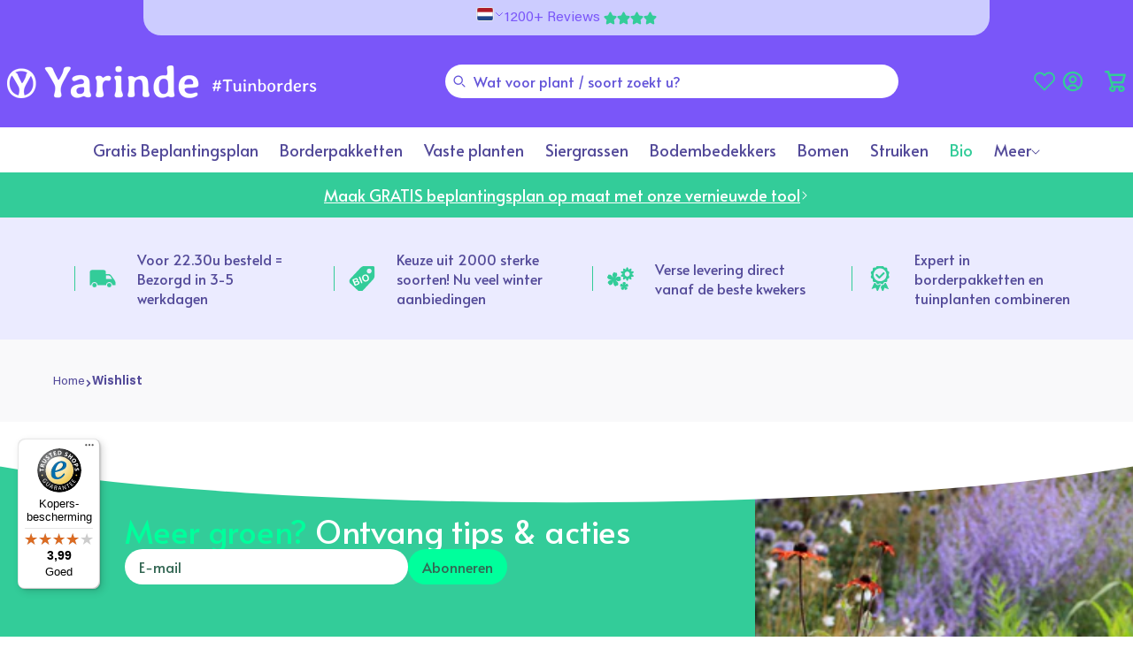

--- FILE ---
content_type: text/html; charset=utf-8
request_url: https://yarinde.nl/pages/swym-share-wishlist
body_size: 61567
content:
<!doctype html>
<html class="no-js" lang="nl">
  <head>
	<script src="//yarinde.nl/cdn/shop/files/pandectes-rules.js?v=2002187109070827553"></script>
	
	
	
	
	
    <meta charset="utf-8">
    <meta http-equiv="X-UA-Compatible" content="IE=edge">
    <meta name="viewport" content="width=device-width,initial-scale=1">
    <meta name="theme-color" content="#7A56F9">
    <meta name="google-site-verification" content="ocRPy5oRu8JBICbju7RgpMh57b6rNGlBLC-ORG-JEbw" />
    <link rel="canonical" href="https://yarinde.nl/pages/swym-share-wishlist">
<!-- Google Tag Manager -->
<script>(function(w,d,s,l,i){w[l]=w[l]||[];w[l].push({'gtm.start':
    new Date().getTime(),event:'gtm.js'});var f=d.getElementsByTagName(s)[0],
    j=d.createElement(s),dl=l!='dataLayer'?'&l='+l:'';j.async=true;j.src=
    'https://www.googletagmanager.com/gtm.js?id='+i+dl;f.parentNode.insertBefore(j,f);
})(window,document,'script','dataLayer','GTM-TK4M4DD');

</script>
<!-- End Google Tag Manager --><link rel="icon" type="image/png" href="//yarinde.nl/cdn/shop/files/favicon-logo-v2.svg?crop=center&height=32&v=1720449388&width=32">

    <title>
      Wishlist
</title>

    
      <meta name="description" content="">
    

    
    

    

<meta property="og:site_name" content="Yarinde">
<meta property="og:url" content="https://yarinde.nl/pages/swym-share-wishlist">
<meta property="og:title" content="Wishlist">
<meta property="og:type" content="website">
<meta property="og:description" content="Online Tuinplanten kopen &amp; vers laten bezorgen? Ontdek Yarinde.nl. Bestel Kant en klare Borderpakketten per m2 of bestel tuinplanten los. Betrouwbaar adres, 100% eigen voorraad. Kies uit 2000+ soorten vaste planten, siergrassen, struiken enz. "><meta property="og:image" content="http://yarinde.nl/cdn/shop/files/IMG_2161.jpg?v=1707396237">
  <meta property="og:image:secure_url" content="https://yarinde.nl/cdn/shop/files/IMG_2161.jpg?v=1707396237">
  <meta property="og:image:width" content="4032">
  <meta property="og:image:height" content="3024"><meta name="twitter:card" content="summary_large_image">
<meta name="twitter:title" content="Wishlist">
<meta name="twitter:description" content="Online Tuinplanten kopen &amp; vers laten bezorgen? Ontdek Yarinde.nl. Bestel Kant en klare Borderpakketten per m2 of bestel tuinplanten los. Betrouwbaar adres, 100% eigen voorraad. Kies uit 2000+ soorten vaste planten, siergrassen, struiken enz. ">


    <link href="//yarinde.nl/cdn/shop/t/270/assets/main.css?v=43571572348228560241768490399" rel="stylesheet" type="text/css" media="all" />
    <link href="//yarinde.nl/cdn/shop/t/270/assets/swiper.css?v=154514748163599711531741347818" rel="stylesheet" type="text/css" media="all" />
    
      
        <link href="//yarinde.nl/cdn/shop/t/270/assets/output.css?v=142420802507974935421769090728" rel="stylesheet" type="text/css" media="all" />
      
    

    <script src="//yarinde.nl/cdn/shop/t/270/assets/constants.js?v=58251544750838685771707381137" defer="defer"></script>
    <script src="//yarinde.nl/cdn/shop/t/270/assets/pubsub.js?v=158357773527763999511707381139" defer="defer"></script>
    <script src="//yarinde.nl/cdn/shop/t/270/assets/global.js?v=34218394920304226511756988693" defer="defer"></script>

    <script>window.performance && window.performance.mark && window.performance.mark('shopify.content_for_header.start');</script><meta name="facebook-domain-verification" content="fmmiqy39sdzcx7ii9m2jt41kid2qno">
<meta id="shopify-digital-wallet" name="shopify-digital-wallet" content="/84586135855/digital_wallets/dialog">
<meta name="shopify-checkout-api-token" content="1ac7aa3326d42f8591155ff8b82009fc">
<meta id="in-context-paypal-metadata" data-shop-id="84586135855" data-venmo-supported="false" data-environment="production" data-locale="nl_NL" data-paypal-v4="true" data-currency="EUR">
<link rel="alternate" hreflang="x-default" href="https://yarinde.nl/pages/swym-share-wishlist">
<link rel="alternate" hreflang="de-DE" href="https://yarinde.de/pages/swym-wunschliste-teilen">
<link rel="alternate" hreflang="nl-NL" href="https://yarinde.nl/pages/swym-share-wishlist">
<script async="async" src="/checkouts/internal/preloads.js?locale=nl-NL"></script>
<link rel="preconnect" href="https://shop.app" crossorigin="anonymous">
<script async="async" src="https://shop.app/checkouts/internal/preloads.js?locale=nl-NL&shop_id=84586135855" crossorigin="anonymous"></script>
<script id="apple-pay-shop-capabilities" type="application/json">{"shopId":84586135855,"countryCode":"NL","currencyCode":"EUR","merchantCapabilities":["supports3DS"],"merchantId":"gid:\/\/shopify\/Shop\/84586135855","merchantName":"Yarinde","requiredBillingContactFields":["postalAddress","email","phone"],"requiredShippingContactFields":["postalAddress","email","phone"],"shippingType":"shipping","supportedNetworks":["visa","maestro","masterCard","amex"],"total":{"type":"pending","label":"Yarinde","amount":"1.00"},"shopifyPaymentsEnabled":true,"supportsSubscriptions":true}</script>
<script id="shopify-features" type="application/json">{"accessToken":"1ac7aa3326d42f8591155ff8b82009fc","betas":["rich-media-storefront-analytics"],"domain":"yarinde.nl","predictiveSearch":true,"shopId":84586135855,"locale":"nl"}</script>
<script>var Shopify = Shopify || {};
Shopify.shop = "yarinde-store.myshopify.com";
Shopify.locale = "nl";
Shopify.currency = {"active":"EUR","rate":"1.0"};
Shopify.country = "NL";
Shopify.theme = {"name":"shopify-theme-yarinde\/main","id":165638832431,"schema_name":"Skeleton","schema_version":"1.0.0","theme_store_id":null,"role":"main"};
Shopify.theme.handle = "null";
Shopify.theme.style = {"id":null,"handle":null};
Shopify.cdnHost = "yarinde.nl/cdn";
Shopify.routes = Shopify.routes || {};
Shopify.routes.root = "/";</script>
<script type="module">!function(o){(o.Shopify=o.Shopify||{}).modules=!0}(window);</script>
<script>!function(o){function n(){var o=[];function n(){o.push(Array.prototype.slice.apply(arguments))}return n.q=o,n}var t=o.Shopify=o.Shopify||{};t.loadFeatures=n(),t.autoloadFeatures=n()}(window);</script>
<script>
  window.ShopifyPay = window.ShopifyPay || {};
  window.ShopifyPay.apiHost = "shop.app\/pay";
  window.ShopifyPay.redirectState = null;
</script>
<script id="shop-js-analytics" type="application/json">{"pageType":"page"}</script>
<script defer="defer" async type="module" src="//yarinde.nl/cdn/shopifycloud/shop-js/modules/v2/client.init-shop-cart-sync_CwGft62q.nl.esm.js"></script>
<script defer="defer" async type="module" src="//yarinde.nl/cdn/shopifycloud/shop-js/modules/v2/chunk.common_BAeYDmFP.esm.js"></script>
<script defer="defer" async type="module" src="//yarinde.nl/cdn/shopifycloud/shop-js/modules/v2/chunk.modal_B9qqLDBC.esm.js"></script>
<script type="module">
  await import("//yarinde.nl/cdn/shopifycloud/shop-js/modules/v2/client.init-shop-cart-sync_CwGft62q.nl.esm.js");
await import("//yarinde.nl/cdn/shopifycloud/shop-js/modules/v2/chunk.common_BAeYDmFP.esm.js");
await import("//yarinde.nl/cdn/shopifycloud/shop-js/modules/v2/chunk.modal_B9qqLDBC.esm.js");

  window.Shopify.SignInWithShop?.initShopCartSync?.({"fedCMEnabled":true,"windoidEnabled":true});

</script>
<script>
  window.Shopify = window.Shopify || {};
  if (!window.Shopify.featureAssets) window.Shopify.featureAssets = {};
  window.Shopify.featureAssets['shop-js'] = {"shop-cart-sync":["modules/v2/client.shop-cart-sync_DYxNzuQz.nl.esm.js","modules/v2/chunk.common_BAeYDmFP.esm.js","modules/v2/chunk.modal_B9qqLDBC.esm.js"],"init-fed-cm":["modules/v2/client.init-fed-cm_CjDsDcAw.nl.esm.js","modules/v2/chunk.common_BAeYDmFP.esm.js","modules/v2/chunk.modal_B9qqLDBC.esm.js"],"shop-cash-offers":["modules/v2/client.shop-cash-offers_ClkbB2SN.nl.esm.js","modules/v2/chunk.common_BAeYDmFP.esm.js","modules/v2/chunk.modal_B9qqLDBC.esm.js"],"shop-login-button":["modules/v2/client.shop-login-button_WLp3fA_k.nl.esm.js","modules/v2/chunk.common_BAeYDmFP.esm.js","modules/v2/chunk.modal_B9qqLDBC.esm.js"],"pay-button":["modules/v2/client.pay-button_CMzcDx7A.nl.esm.js","modules/v2/chunk.common_BAeYDmFP.esm.js","modules/v2/chunk.modal_B9qqLDBC.esm.js"],"shop-button":["modules/v2/client.shop-button_C5HrfeZa.nl.esm.js","modules/v2/chunk.common_BAeYDmFP.esm.js","modules/v2/chunk.modal_B9qqLDBC.esm.js"],"avatar":["modules/v2/client.avatar_BTnouDA3.nl.esm.js"],"init-windoid":["modules/v2/client.init-windoid_BPUgzmVN.nl.esm.js","modules/v2/chunk.common_BAeYDmFP.esm.js","modules/v2/chunk.modal_B9qqLDBC.esm.js"],"init-shop-for-new-customer-accounts":["modules/v2/client.init-shop-for-new-customer-accounts_C_53TFWp.nl.esm.js","modules/v2/client.shop-login-button_WLp3fA_k.nl.esm.js","modules/v2/chunk.common_BAeYDmFP.esm.js","modules/v2/chunk.modal_B9qqLDBC.esm.js"],"init-shop-email-lookup-coordinator":["modules/v2/client.init-shop-email-lookup-coordinator_BuZJWlrC.nl.esm.js","modules/v2/chunk.common_BAeYDmFP.esm.js","modules/v2/chunk.modal_B9qqLDBC.esm.js"],"init-shop-cart-sync":["modules/v2/client.init-shop-cart-sync_CwGft62q.nl.esm.js","modules/v2/chunk.common_BAeYDmFP.esm.js","modules/v2/chunk.modal_B9qqLDBC.esm.js"],"shop-toast-manager":["modules/v2/client.shop-toast-manager_3XRE_uEZ.nl.esm.js","modules/v2/chunk.common_BAeYDmFP.esm.js","modules/v2/chunk.modal_B9qqLDBC.esm.js"],"init-customer-accounts":["modules/v2/client.init-customer-accounts_DmSKRkZb.nl.esm.js","modules/v2/client.shop-login-button_WLp3fA_k.nl.esm.js","modules/v2/chunk.common_BAeYDmFP.esm.js","modules/v2/chunk.modal_B9qqLDBC.esm.js"],"init-customer-accounts-sign-up":["modules/v2/client.init-customer-accounts-sign-up_CeYkBAph.nl.esm.js","modules/v2/client.shop-login-button_WLp3fA_k.nl.esm.js","modules/v2/chunk.common_BAeYDmFP.esm.js","modules/v2/chunk.modal_B9qqLDBC.esm.js"],"shop-follow-button":["modules/v2/client.shop-follow-button_EFIbvYjS.nl.esm.js","modules/v2/chunk.common_BAeYDmFP.esm.js","modules/v2/chunk.modal_B9qqLDBC.esm.js"],"checkout-modal":["modules/v2/client.checkout-modal_D8HUqXhX.nl.esm.js","modules/v2/chunk.common_BAeYDmFP.esm.js","modules/v2/chunk.modal_B9qqLDBC.esm.js"],"shop-login":["modules/v2/client.shop-login_BUSqPzuV.nl.esm.js","modules/v2/chunk.common_BAeYDmFP.esm.js","modules/v2/chunk.modal_B9qqLDBC.esm.js"],"lead-capture":["modules/v2/client.lead-capture_CFcRSnZi.nl.esm.js","modules/v2/chunk.common_BAeYDmFP.esm.js","modules/v2/chunk.modal_B9qqLDBC.esm.js"],"payment-terms":["modules/v2/client.payment-terms_DBKgFsWx.nl.esm.js","modules/v2/chunk.common_BAeYDmFP.esm.js","modules/v2/chunk.modal_B9qqLDBC.esm.js"]};
</script>
<script>(function() {
  var isLoaded = false;
  function asyncLoad() {
    if (isLoaded) return;
    isLoaded = true;
    var urls = ["https:\/\/loox.io\/widget\/XhG_gG5ec-\/loox.1756824263425.js?shop=yarinde-store.myshopify.com","https:\/\/tseish-app.connect.trustedshops.com\/esc.js?apiBaseUrl=aHR0cHM6Ly90c2Vpc2gtYXBwLmNvbm5lY3QudHJ1c3RlZHNob3BzLmNvbQ==\u0026instanceId=eWFyaW5kZS1zdG9yZS5teXNob3BpZnkuY29t\u0026shop=yarinde-store.myshopify.com"];
    for (var i = 0; i < urls.length; i++) {
      var s = document.createElement('script');
      s.type = 'text/javascript';
      s.async = true;
      s.src = urls[i];
      var x = document.getElementsByTagName('script')[0];
      x.parentNode.insertBefore(s, x);
    }
  };
  if(window.attachEvent) {
    window.attachEvent('onload', asyncLoad);
  } else {
    window.addEventListener('load', asyncLoad, false);
  }
})();</script>
<script id="__st">var __st={"a":84586135855,"offset":3600,"reqid":"a03c1ad9-d30d-4f4b-8083-de549966b8ca-1769386554","pageurl":"yarinde.nl\/pages\/swym-share-wishlist","s":"pages-133445353775","u":"a3b216f92315","p":"page","rtyp":"page","rid":133445353775};</script>
<script>window.ShopifyPaypalV4VisibilityTracking = true;</script>
<script id="captcha-bootstrap">!function(){'use strict';const t='contact',e='account',n='new_comment',o=[[t,t],['blogs',n],['comments',n],[t,'customer']],c=[[e,'customer_login'],[e,'guest_login'],[e,'recover_customer_password'],[e,'create_customer']],r=t=>t.map((([t,e])=>`form[action*='/${t}']:not([data-nocaptcha='true']) input[name='form_type'][value='${e}']`)).join(','),a=t=>()=>t?[...document.querySelectorAll(t)].map((t=>t.form)):[];function s(){const t=[...o],e=r(t);return a(e)}const i='password',u='form_key',d=['recaptcha-v3-token','g-recaptcha-response','h-captcha-response',i],f=()=>{try{return window.sessionStorage}catch{return}},m='__shopify_v',_=t=>t.elements[u];function p(t,e,n=!1){try{const o=window.sessionStorage,c=JSON.parse(o.getItem(e)),{data:r}=function(t){const{data:e,action:n}=t;return t[m]||n?{data:e,action:n}:{data:t,action:n}}(c);for(const[e,n]of Object.entries(r))t.elements[e]&&(t.elements[e].value=n);n&&o.removeItem(e)}catch(o){console.error('form repopulation failed',{error:o})}}const l='form_type',E='cptcha';function T(t){t.dataset[E]=!0}const w=window,h=w.document,L='Shopify',v='ce_forms',y='captcha';let A=!1;((t,e)=>{const n=(g='f06e6c50-85a8-45c8-87d0-21a2b65856fe',I='https://cdn.shopify.com/shopifycloud/storefront-forms-hcaptcha/ce_storefront_forms_captcha_hcaptcha.v1.5.2.iife.js',D={infoText:'Beschermd door hCaptcha',privacyText:'Privacy',termsText:'Voorwaarden'},(t,e,n)=>{const o=w[L][v],c=o.bindForm;if(c)return c(t,g,e,D).then(n);var r;o.q.push([[t,g,e,D],n]),r=I,A||(h.body.append(Object.assign(h.createElement('script'),{id:'captcha-provider',async:!0,src:r})),A=!0)});var g,I,D;w[L]=w[L]||{},w[L][v]=w[L][v]||{},w[L][v].q=[],w[L][y]=w[L][y]||{},w[L][y].protect=function(t,e){n(t,void 0,e),T(t)},Object.freeze(w[L][y]),function(t,e,n,w,h,L){const[v,y,A,g]=function(t,e,n){const i=e?o:[],u=t?c:[],d=[...i,...u],f=r(d),m=r(i),_=r(d.filter((([t,e])=>n.includes(e))));return[a(f),a(m),a(_),s()]}(w,h,L),I=t=>{const e=t.target;return e instanceof HTMLFormElement?e:e&&e.form},D=t=>v().includes(t);t.addEventListener('submit',(t=>{const e=I(t);if(!e)return;const n=D(e)&&!e.dataset.hcaptchaBound&&!e.dataset.recaptchaBound,o=_(e),c=g().includes(e)&&(!o||!o.value);(n||c)&&t.preventDefault(),c&&!n&&(function(t){try{if(!f())return;!function(t){const e=f();if(!e)return;const n=_(t);if(!n)return;const o=n.value;o&&e.removeItem(o)}(t);const e=Array.from(Array(32),(()=>Math.random().toString(36)[2])).join('');!function(t,e){_(t)||t.append(Object.assign(document.createElement('input'),{type:'hidden',name:u})),t.elements[u].value=e}(t,e),function(t,e){const n=f();if(!n)return;const o=[...t.querySelectorAll(`input[type='${i}']`)].map((({name:t})=>t)),c=[...d,...o],r={};for(const[a,s]of new FormData(t).entries())c.includes(a)||(r[a]=s);n.setItem(e,JSON.stringify({[m]:1,action:t.action,data:r}))}(t,e)}catch(e){console.error('failed to persist form',e)}}(e),e.submit())}));const S=(t,e)=>{t&&!t.dataset[E]&&(n(t,e.some((e=>e===t))),T(t))};for(const o of['focusin','change'])t.addEventListener(o,(t=>{const e=I(t);D(e)&&S(e,y())}));const B=e.get('form_key'),M=e.get(l),P=B&&M;t.addEventListener('DOMContentLoaded',(()=>{const t=y();if(P)for(const e of t)e.elements[l].value===M&&p(e,B);[...new Set([...A(),...v().filter((t=>'true'===t.dataset.shopifyCaptcha))])].forEach((e=>S(e,t)))}))}(h,new URLSearchParams(w.location.search),n,t,e,['guest_login'])})(!0,!0)}();</script>
<script integrity="sha256-4kQ18oKyAcykRKYeNunJcIwy7WH5gtpwJnB7kiuLZ1E=" data-source-attribution="shopify.loadfeatures" defer="defer" src="//yarinde.nl/cdn/shopifycloud/storefront/assets/storefront/load_feature-a0a9edcb.js" crossorigin="anonymous"></script>
<script crossorigin="anonymous" defer="defer" src="//yarinde.nl/cdn/shopifycloud/storefront/assets/shopify_pay/storefront-65b4c6d7.js?v=20250812"></script>
<script data-source-attribution="shopify.dynamic_checkout.dynamic.init">var Shopify=Shopify||{};Shopify.PaymentButton=Shopify.PaymentButton||{isStorefrontPortableWallets:!0,init:function(){window.Shopify.PaymentButton.init=function(){};var t=document.createElement("script");t.src="https://yarinde.nl/cdn/shopifycloud/portable-wallets/latest/portable-wallets.nl.js",t.type="module",document.head.appendChild(t)}};
</script>
<script data-source-attribution="shopify.dynamic_checkout.buyer_consent">
  function portableWalletsHideBuyerConsent(e){var t=document.getElementById("shopify-buyer-consent"),n=document.getElementById("shopify-subscription-policy-button");t&&n&&(t.classList.add("hidden"),t.setAttribute("aria-hidden","true"),n.removeEventListener("click",e))}function portableWalletsShowBuyerConsent(e){var t=document.getElementById("shopify-buyer-consent"),n=document.getElementById("shopify-subscription-policy-button");t&&n&&(t.classList.remove("hidden"),t.removeAttribute("aria-hidden"),n.addEventListener("click",e))}window.Shopify?.PaymentButton&&(window.Shopify.PaymentButton.hideBuyerConsent=portableWalletsHideBuyerConsent,window.Shopify.PaymentButton.showBuyerConsent=portableWalletsShowBuyerConsent);
</script>
<script data-source-attribution="shopify.dynamic_checkout.cart.bootstrap">document.addEventListener("DOMContentLoaded",(function(){function t(){return document.querySelector("shopify-accelerated-checkout-cart, shopify-accelerated-checkout")}if(t())Shopify.PaymentButton.init();else{new MutationObserver((function(e,n){t()&&(Shopify.PaymentButton.init(),n.disconnect())})).observe(document.body,{childList:!0,subtree:!0})}}));
</script>
<link id="shopify-accelerated-checkout-styles" rel="stylesheet" media="screen" href="https://yarinde.nl/cdn/shopifycloud/portable-wallets/latest/accelerated-checkout-backwards-compat.css" crossorigin="anonymous">
<style id="shopify-accelerated-checkout-cart">
        #shopify-buyer-consent {
  margin-top: 1em;
  display: inline-block;
  width: 100%;
}

#shopify-buyer-consent.hidden {
  display: none;
}

#shopify-subscription-policy-button {
  background: none;
  border: none;
  padding: 0;
  text-decoration: underline;
  font-size: inherit;
  cursor: pointer;
}

#shopify-subscription-policy-button::before {
  box-shadow: none;
}

      </style>
<script id="sections-script" data-sections="header" defer="defer" src="//yarinde.nl/cdn/shop/t/270/compiled_assets/scripts.js?v=62704"></script>
<script>window.performance && window.performance.mark && window.performance.mark('shopify.content_for_header.end');</script>
<link
        rel="stylesheet"
        href="//yarinde.nl/cdn/shop/t/270/assets/component-predictive-search.css?v=42449837805497280671730407021"
        media="print"
        onload="this.media='all'"
      ><script>
      document.documentElement.className = document.documentElement.className.replace('no-js', 'js');
      if (Shopify.designMode) {
        document.documentElement.classList.add('shopify-design-mode');
      }
    </script>

    <!-- Begin eTrusted bootstrap tag -->
    <script src="https://integrations.etrusted.com/applications/widget.js/v2" defer async></script>
    <!-- End eTrusted bootstrap tag -->

  <!-- BEGIN app block: shopify://apps/pandectes-gdpr/blocks/banner/58c0baa2-6cc1-480c-9ea6-38d6d559556a -->
  
    
      <!-- TCF is active, scripts are loaded above -->
      
        <script>
          if (!window.PandectesRulesSettings) {
            window.PandectesRulesSettings = {"store":{"id":84586135855,"adminMode":false,"headless":false,"storefrontRootDomain":"","checkoutRootDomain":"","storefrontAccessToken":""},"banner":{"revokableTrigger":false,"cookiesBlockedByDefault":"7","hybridStrict":false,"isActive":true},"geolocation":{"auOnly":false,"brOnly":false,"caOnly":false,"chOnly":false,"euOnly":true,"jpOnly":false,"nzOnly":false,"thOnly":false,"zaOnly":false,"canadaOnly":false,"globalVisibility":false},"blocker":{"isActive":false,"googleConsentMode":{"isActive":true,"id":"GTM-TK4M4DD","analyticsId":"G-T2QQ4X12H7","adwordsId":"","adStorageCategory":4,"analyticsStorageCategory":2,"functionalityStorageCategory":1,"personalizationStorageCategory":1,"securityStorageCategory":0,"customEvent":true,"redactData":true,"urlPassthrough":false,"dataLayerProperty":"dataLayer","waitForUpdate":0,"useNativeChannel":false},"facebookPixel":{"isActive":false,"id":"","ldu":false},"microsoft":{},"clarity":{},"rakuten":{"isActive":false,"cmp":false,"ccpa":false},"gpcIsActive":true,"klaviyoIsActive":false,"defaultBlocked":7,"patterns":{"whiteList":[],"blackList":{"1":[],"2":[],"4":[],"8":[]},"iframesWhiteList":[],"iframesBlackList":{"1":[],"2":[],"4":[],"8":[]},"beaconsWhiteList":[],"beaconsBlackList":{"1":[],"2":[],"4":[],"8":[]}}}};
            const rulesScript = document.createElement('script');
            window.PandectesRulesSettings.auto = true;
            rulesScript.src = "https://cdn.shopify.com/extensions/019bed03-b206-7ab3-9c8b-20b884e5903f/gdpr-243/assets/pandectes-rules.js";
            const firstChild = document.head.firstChild;
            document.head.insertBefore(rulesScript, firstChild);
          }
        </script>
      
      <script>
        
          window.PandectesSettings = {"store":{"id":84586135855,"plan":"plus","theme":"shopify-theme-yarinde/main","primaryLocale":"nl","adminMode":false,"headless":false,"storefrontRootDomain":"","checkoutRootDomain":"","storefrontAccessToken":""},"tsPublished":1756763910,"declaration":{"showPurpose":false,"showProvider":false,"declIntroText":"We gebruiken cookies om de functionaliteit van de website te optimaliseren, de prestaties te analyseren en u een gepersonaliseerde ervaring te bieden. Sommige cookies zijn essentieel om de website goed te laten werken en correct te laten functioneren. Die cookies kunnen niet worden uitgeschakeld. In dit venster kunt u uw voorkeur voor cookies beheren.","showDateGenerated":true},"language":{"unpublished":[],"languageMode":"Multilingual","fallbackLanguage":"nl","languageDetection":"locale","languagesSupported":["de"]},"texts":{"managed":{"headerText":{"de":"Wir respektieren deine Privatsphäre","nl":"Wij respecteren uw privacy"},"consentText":{"de":"Diese Website verwendet Cookies, um Ihnen das beste Erlebnis zu bieten.","nl":"Deze website maakt gebruik van cookies om u de beste ervaring te bieden."},"linkText":{"de":"Mehr erfahren","nl":"Kom meer te weten"},"imprintText":{"de":"Impressum","nl":"Afdruk"},"googleLinkText":{"de":"Googles Datenschutzbestimmungen","nl":"Privacyvoorwaarden van Google"},"allowButtonText":{"de":"Annehmen","nl":"Accepteren"},"denyButtonText":{"de":"Ablehnen","nl":"Afwijzen"},"dismissButtonText":{"de":"Okay","nl":"OK"},"leaveSiteButtonText":{"de":"Diese Seite verlassen","nl":"Verlaat deze site"},"preferencesButtonText":{"de":"Einstellungen","nl":"Voorkeuren"},"cookiePolicyText":{"de":"Cookie-Richtlinie","nl":"Cookie beleid"},"preferencesPopupTitleText":{"de":"Einwilligungseinstellungen verwalten","nl":"Toestemmingsvoorkeuren beheren"},"preferencesPopupIntroText":{"de":"Wir verwenden Cookies, um die Funktionalität der Website zu optimieren, die Leistung zu analysieren und Ihnen ein personalisiertes Erlebnis zu bieten. Einige Cookies sind für den ordnungsgemäßen Betrieb der Website unerlässlich. Diese Cookies können nicht deaktiviert werden. In diesem Fenster können Sie Ihre Präferenzen für Cookies verwalten.","nl":"We gebruiken cookies om de functionaliteit van de website te optimaliseren, de prestaties te analyseren en u een gepersonaliseerde ervaring te bieden. Sommige cookies zijn essentieel om de website correct te laten werken en functioneren. Die cookies kunnen niet worden uitgeschakeld. In dit venster kunt u uw voorkeur voor cookies beheren."},"preferencesPopupSaveButtonText":{"de":"Auswahl speichern","nl":"Voorkeuren opslaan"},"preferencesPopupCloseButtonText":{"de":"Schließen","nl":"Sluiten"},"preferencesPopupAcceptAllButtonText":{"de":"Alles Akzeptieren","nl":"Accepteer alles"},"preferencesPopupRejectAllButtonText":{"de":"Alles ablehnen","nl":"Alles afwijzen"},"cookiesDetailsText":{"de":"Cookie-Details","nl":"Cookiegegevens"},"preferencesPopupAlwaysAllowedText":{"de":"Immer erlaubt","nl":"altijd toegestaan"},"accessSectionParagraphText":{"de":"Sie haben das Recht, jederzeit auf Ihre Daten zuzugreifen.","nl":"U heeft te allen tijde het recht om uw gegevens in te zien."},"accessSectionTitleText":{"de":"Datenübertragbarkeit","nl":"Gegevensportabiliteit"},"accessSectionAccountInfoActionText":{"de":"persönliche Daten","nl":"Persoonlijke gegevens"},"accessSectionDownloadReportActionText":{"de":"Alle Daten anfordern","nl":"Download alles"},"accessSectionGDPRRequestsActionText":{"de":"Anfragen betroffener Personen","nl":"Verzoeken van betrokkenen"},"accessSectionOrdersRecordsActionText":{"de":"Aufträge","nl":"Bestellingen"},"rectificationSectionParagraphText":{"de":"Sie haben das Recht, die Aktualisierung Ihrer Daten zu verlangen, wann immer Sie dies für angemessen halten.","nl":"U hebt het recht om te vragen dat uw gegevens worden bijgewerkt wanneer u dat nodig acht."},"rectificationSectionTitleText":{"de":"Datenberichtigung","nl":"Gegevens rectificatie"},"rectificationCommentPlaceholder":{"de":"Beschreiben Sie, was Sie aktualisieren möchten","nl":"Beschrijf wat u wilt bijwerken"},"rectificationCommentValidationError":{"de":"Kommentar ist erforderlich","nl":"Commentaar is verplicht"},"rectificationSectionEditAccountActionText":{"de":"Aktualisierung anfordern","nl":"Vraag een update aan"},"erasureSectionTitleText":{"de":"Recht auf Löschung","nl":"Recht om vergeten te worden"},"erasureSectionParagraphText":{"de":"Sie haben das Recht, die Löschung aller Ihrer Daten zu verlangen. Danach können Sie nicht mehr auf Ihr Konto zugreifen.","nl":"U heeft het recht om al uw gegevens te laten wissen. Daarna heeft u geen toegang meer tot uw account."},"erasureSectionRequestDeletionActionText":{"de":"Löschung personenbezogener Daten anfordern","nl":"Verzoek om verwijdering van persoonlijke gegevens"},"consentDate":{"de":"Zustimmungsdatum","nl":"Toestemmingsdatum"},"consentId":{"de":"Einwilligungs-ID","nl":"Toestemmings-ID"},"consentSectionChangeConsentActionText":{"de":"Einwilligungspräferenz ändern","nl":"Wijzig de toestemmingsvoorkeur"},"consentSectionConsentedText":{"de":"Sie haben der Cookie-Richtlinie dieser Website zugestimmt am","nl":"U heeft ingestemd met het cookiebeleid van deze website op:"},"consentSectionNoConsentText":{"de":"Sie haben der Cookie-Richtlinie dieser Website nicht zugestimmt.","nl":"U heeft niet ingestemd met het cookiebeleid van deze website."},"consentSectionTitleText":{"de":"Ihre Cookie-Einwilligung","nl":"Uw toestemming voor cookies"},"consentStatus":{"de":"Einwilligungspräferenz","nl":"Toestemmingsvoorkeur"},"confirmationFailureMessage":{"de":"Ihre Anfrage wurde nicht bestätigt. Bitte versuchen Sie es erneut und wenn das Problem weiterhin besteht, wenden Sie sich an den Ladenbesitzer, um Hilfe zu erhalten","nl":"Uw verzoek is niet geverifieerd. Probeer het opnieuw en als het probleem aanhoudt, neem dan contact op met de winkeleigenaar voor hulp"},"confirmationFailureTitle":{"de":"Ein Problem ist aufgetreten","nl":"Er is een probleem opgetreden"},"confirmationSuccessMessage":{"de":"Wir werden uns in Kürze zu Ihrem Anliegen bei Ihnen melden.","nl":"We zullen spoedig contact met u opnemen over uw verzoek."},"confirmationSuccessTitle":{"de":"Ihre Anfrage wurde bestätigt","nl":"Uw verzoek is geverifieerd"},"guestsSupportEmailFailureMessage":{"de":"Ihre Anfrage wurde nicht übermittelt. Bitte versuchen Sie es erneut und wenn das Problem weiterhin besteht, wenden Sie sich an den Shop-Inhaber, um Hilfe zu erhalten.","nl":"Uw verzoek is niet ingediend. Probeer het opnieuw en als het probleem aanhoudt, neem dan contact op met de winkeleigenaar voor hulp."},"guestsSupportEmailFailureTitle":{"de":"Ein Problem ist aufgetreten","nl":"Er is een probleem opgetreden"},"guestsSupportEmailPlaceholder":{"de":"E-Mail-Addresse","nl":"E-mailadres"},"guestsSupportEmailSuccessMessage":{"de":"Wenn Sie als Kunde dieses Shops registriert sind, erhalten Sie in Kürze eine E-Mail mit Anweisungen zum weiteren Vorgehen.","nl":"Als je bent geregistreerd als klant van deze winkel, ontvang je binnenkort een e-mail met instructies over hoe je verder kunt gaan."},"guestsSupportEmailSuccessTitle":{"de":"Vielen Dank für die Anfrage","nl":"dankjewel voor je aanvraag"},"guestsSupportEmailValidationError":{"de":"Email ist ungültig","nl":"E-mail is niet geldig"},"guestsSupportInfoText":{"de":"Bitte loggen Sie sich mit Ihrem Kundenkonto ein, um fortzufahren.","nl":"Log in met uw klantaccount om verder te gaan."},"submitButton":{"de":"einreichen","nl":"Indienen"},"submittingButton":{"de":"Senden...","nl":"Verzenden..."},"cancelButton":{"de":"Abbrechen","nl":"Annuleren"},"declIntroText":{"de":"Wir verwenden Cookies, um die Funktionalität der Website zu optimieren, die Leistung zu analysieren und Ihnen ein personalisiertes Erlebnis zu bieten. Einige Cookies sind für den ordnungsgemäßen Betrieb der Website unerlässlich. Diese Cookies können nicht deaktiviert werden. In diesem Fenster können Sie Ihre Präferenzen für Cookies verwalten.","nl":"We gebruiken cookies om de functionaliteit van de website te optimaliseren, de prestaties te analyseren en u een gepersonaliseerde ervaring te bieden. Sommige cookies zijn essentieel om de website goed te laten werken en correct te laten functioneren. Die cookies kunnen niet worden uitgeschakeld. In dit venster kunt u uw voorkeur voor cookies beheren."},"declName":{"de":"Name","nl":"Naam"},"declPurpose":{"de":"Zweck","nl":"Doel"},"declType":{"de":"Typ","nl":"Type"},"declRetention":{"de":"Speicherdauer","nl":"Behoud"},"declProvider":{"de":"Anbieter","nl":"Aanbieder"},"declFirstParty":{"de":"Erstanbieter","nl":"Directe"},"declThirdParty":{"de":"Drittanbieter","nl":"Derde partij"},"declSeconds":{"de":"Sekunden","nl":"seconden"},"declMinutes":{"de":"Minuten","nl":"minuten"},"declHours":{"de":"Std.","nl":"uur"},"declDays":{"de":"Tage","nl":"dagen"},"declMonths":{"de":"Monate","nl":"maanden"},"declYears":{"de":"Jahre","nl":"jaren"},"declSession":{"de":"Sitzung","nl":"Sessie"},"declDomain":{"de":"Domain","nl":"Domein"},"declPath":{"de":"Weg","nl":"Pad"}},"categories":{"strictlyNecessaryCookiesTitleText":{"de":"Unbedingt erforderlich","nl":"Strikt noodzakelijke cookies"},"strictlyNecessaryCookiesDescriptionText":{"de":"Diese Cookies sind unerlässlich, damit Sie sich auf der Website bewegen und ihre Funktionen nutzen können, z. B. den Zugriff auf sichere Bereiche der Website. Ohne diese Cookies kann die Website nicht richtig funktionieren.","nl":"Deze cookies zijn essentieel om u in staat te stellen door de website te navigeren en de functies ervan te gebruiken, zoals toegang tot beveiligde delen van de website. Zonder deze cookies kan de website niet goed functioneren."},"functionalityCookiesTitleText":{"de":"Funktionale Cookies","nl":"Functionele cookies"},"functionalityCookiesDescriptionText":{"de":"Diese Cookies ermöglichen es der Website, verbesserte Funktionalität und Personalisierung bereitzustellen. Sie können von uns oder von Drittanbietern gesetzt werden, deren Dienste wir auf unseren Seiten hinzugefügt haben. Wenn Sie diese Cookies nicht zulassen, funktionieren einige oder alle dieser Dienste möglicherweise nicht richtig.","nl":"Deze cookies stellen de site in staat om verbeterde functionaliteit en personalisatie te bieden. Ze kunnen worden ingesteld door ons of door externe providers wiens diensten we aan onze pagina's hebben toegevoegd. Als u deze cookies niet toestaat, werken sommige of al deze diensten mogelijk niet correct."},"performanceCookiesTitleText":{"de":"Performance-Cookies","nl":"Prestatiecookies"},"performanceCookiesDescriptionText":{"de":"Diese Cookies ermöglichen es uns, die Leistung unserer Website zu überwachen und zu verbessern. Sie ermöglichen es uns beispielsweise, Besuche zu zählen, Verkehrsquellen zu identifizieren und zu sehen, welche Teile der Website am beliebtesten sind.","nl":"Deze cookies stellen ons in staat om de prestaties van onze website te monitoren en te verbeteren. Ze stellen ons bijvoorbeeld in staat om bezoeken te tellen, verkeersbronnen te identificeren en te zien welke delen van de site het populairst zijn."},"targetingCookiesTitleText":{"de":"Targeting-Cookies","nl":"Targeting-cookies"},"targetingCookiesDescriptionText":{"de":"Diese Cookies können von unseren Werbepartnern über unsere Website gesetzt werden. Sie können von diesen Unternehmen verwendet werden, um ein Profil Ihrer Interessen zu erstellen und Ihnen relevante Werbung auf anderen Websites anzuzeigen. Sie speichern keine direkten personenbezogenen Daten, sondern basieren auf der eindeutigen Identifizierung Ihres Browsers und Ihres Internetgeräts. Wenn Sie diese Cookies nicht zulassen, erleben Sie weniger zielgerichtete Werbung.","nl":"Deze cookies kunnen via onze site worden geplaatst door onze advertentiepartners. Ze kunnen door die bedrijven worden gebruikt om een profiel van uw interesses op te bouwen en u relevante advertenties op andere sites te tonen. Ze slaan geen directe persoonlijke informatie op, maar zijn gebaseerd op de unieke identificatie van uw browser en internetapparaat. Als je deze cookies niet toestaat, krijg je minder gerichte advertenties te zien."},"unclassifiedCookiesTitleText":{"de":"Unklassifizierte Cookies","nl":"Niet-geclassificeerde cookies"},"unclassifiedCookiesDescriptionText":{"de":"Unklassifizierte Cookies sind Cookies, die wir gerade zusammen mit den Anbietern einzelner Cookies klassifizieren.","nl":"Niet-geclassificeerde cookies zijn cookies die we aan het classificeren zijn, samen met de aanbieders van individuele cookies."}},"auto":{}},"library":{"previewMode":false,"fadeInTimeout":0,"defaultBlocked":7,"showLink":true,"showImprintLink":false,"showGoogleLink":false,"enabled":true,"cookie":{"expiryDays":365,"secure":true,"domain":""},"dismissOnScroll":false,"dismissOnWindowClick":false,"dismissOnTimeout":false,"palette":{"popup":{"background":"#FFFFFF","backgroundForCalculations":{"a":1,"b":255,"g":255,"r":255},"text":"#000000"},"button":{"background":"#7A56F9","backgroundForCalculations":{"a":1,"b":249,"g":86,"r":122},"text":"#FFFFFF","textForCalculation":{"a":1,"b":255,"g":255,"r":255},"border":"transparent"}},"content":{"href":"https://yarinde-store.myshopify.com/policies/privacy-policy","imprintHref":"/","close":"&#10005;","target":"","logo":"<img class=\"cc-banner-logo\" style=\"max-height: 40px;\" src=\"https://yarinde-store.myshopify.com/cdn/shop/files/pandectes-banner-logo.png\" alt=\"Cookie banner\" />"},"window":"<div role=\"dialog\" aria-label=\"{{header}}\" aria-describedby=\"cookieconsent:desc\" id=\"pandectes-banner\" class=\"cc-window-wrapper cc-top-center-wrapper\"><div class=\"pd-cookie-banner-window cc-window {{classes}}\"><!--googleoff: all-->{{children}}<!--googleon: all--></div></div>","compliance":{"custom":"<div class=\"cc-compliance cc-highlight\">{{preferences}}{{allow}}</div>"},"type":"custom","layouts":{"basic":"{{logo}}{{messagelink}}{{compliance}}"},"position":"top-center","theme":"block","revokable":false,"animateRevokable":false,"revokableReset":false,"revokableLogoUrl":"","revokablePlacement":"bottom-left","revokableMarginHorizontal":15,"revokableMarginVertical":15,"static":false,"autoAttach":true,"hasTransition":false,"blacklistPage":[""],"elements":{"close":"<button aria-label=\"Sluiten\" type=\"button\" class=\"cc-close\">{{close}}</button>","dismiss":"<button type=\"button\" class=\"cc-btn cc-btn-decision cc-dismiss\">{{dismiss}}</button>","allow":"<button type=\"button\" class=\"cc-btn cc-btn-decision cc-allow\">{{allow}}</button>","deny":"<button type=\"button\" class=\"cc-btn cc-btn-decision cc-deny\">{{deny}}</button>","preferences":"<button type=\"button\" class=\"cc-btn cc-settings\" onclick=\"Pandectes.fn.openPreferences()\">{{preferences}}</button>"}},"geolocation":{"auOnly":false,"brOnly":false,"caOnly":false,"chOnly":false,"euOnly":true,"jpOnly":false,"nzOnly":false,"thOnly":false,"zaOnly":false,"canadaOnly":false,"globalVisibility":false},"dsr":{"guestsSupport":false,"accessSectionDownloadReportAuto":false},"banner":{"resetTs":1706864713,"extraCss":"        .cc-banner-logo {max-width: 24em!important;}    @media(min-width: 768px) {.cc-window.cc-floating{max-width: 24em!important;width: 24em!important;}}    .cc-message, .pd-cookie-banner-window .cc-header, .cc-logo {text-align: left}    .cc-window-wrapper{z-index: 2147483647;}    .cc-window{z-index: 2147483647;font-family: inherit;}    .pd-cookie-banner-window .cc-header{font-family: inherit;}    .pd-cp-ui{font-family: inherit; background-color: #FFFFFF;color:#000000;}    button.pd-cp-btn, a.pd-cp-btn{background-color:#7A56F9;color:#FFFFFF!important;}    input + .pd-cp-preferences-slider{background-color: rgba(0, 0, 0, 0.3)}    .pd-cp-scrolling-section::-webkit-scrollbar{background-color: rgba(0, 0, 0, 0.3)}    input:checked + .pd-cp-preferences-slider{background-color: rgba(0, 0, 0, 1)}    .pd-cp-scrolling-section::-webkit-scrollbar-thumb {background-color: rgba(0, 0, 0, 1)}    .pd-cp-ui-close{color:#000000;}    .pd-cp-preferences-slider:before{background-color: #FFFFFF}    .pd-cp-title:before {border-color: #000000!important}    .pd-cp-preferences-slider{background-color:#000000}    .pd-cp-toggle{color:#000000!important}    @media(max-width:699px) {.pd-cp-ui-close-top svg {fill: #000000}}    .pd-cp-toggle:hover,.pd-cp-toggle:visited,.pd-cp-toggle:active{color:#000000!important}    .pd-cookie-banner-window {box-shadow: 0 0 18px rgb(0 0 0 / 20%);}  ","customJavascript":{},"showPoweredBy":false,"logoHeight":40,"revokableTrigger":false,"hybridStrict":false,"cookiesBlockedByDefault":"7","isActive":true,"implicitSavePreferences":false,"cookieIcon":false,"blockBots":false,"showCookiesDetails":true,"hasTransition":false,"blockingPage":false,"showOnlyLandingPage":false,"leaveSiteUrl":"https://www.google.com","linkRespectStoreLang":false},"cookies":{"0":[{"name":"keep_alive","type":"http","domain":"yarinde-store.myshopify.com","path":"/","provider":"Shopify","firstParty":true,"retention":"30 minute(s)","expires":30,"unit":"declMinutes","purpose":{"de":"Wird im Zusammenhang mit der Käuferlokalisierung verwendet.","nl":"Gebruikt in verband met lokalisatie van kopers."}},{"name":"secure_customer_sig","type":"http","domain":"yarinde-store.myshopify.com","path":"/","provider":"Shopify","firstParty":true,"retention":"1 year(s)","expires":1,"unit":"declYears","purpose":{"de":"Wird im Zusammenhang mit dem Kundenlogin verwendet.","nl":"Gebruikt in verband met klantenlogin."}},{"name":"localization","type":"http","domain":"yarinde-store.myshopify.com","path":"/","provider":"Shopify","firstParty":true,"retention":"1 year(s)","expires":1,"unit":"declYears","purpose":{"de":"Lokalisierung von Shopify-Shops","nl":"Shopify-winkellokalisatie"}},{"name":"cart_currency","type":"http","domain":"yarinde-store.myshopify.com","path":"/","provider":"Shopify","firstParty":true,"retention":"2 ","expires":2,"unit":"declSession","purpose":{"de":"Das Cookie ist für die sichere Checkout- und Zahlungsfunktion auf der Website erforderlich. Diese Funktion wird von shopify.com bereitgestellt.","nl":"De cookie is nodig voor de veilige betaal- en betaalfunctie op de website. Deze functie wordt geleverd door shopify.com."}},{"name":"_cmp_a","type":"http","domain":".yarinde-store.myshopify.com","path":"/","provider":"Shopify","firstParty":true,"retention":"1 day(s)","expires":1,"unit":"declDays","purpose":{"de":"Wird zum Verwalten der Datenschutzeinstellungen des Kunden verwendet.","nl":"Wordt gebruikt voor het beheren van de privacy-instellingen van klanten."}},{"name":"_tracking_consent","type":"http","domain":".yarinde-store.myshopify.com","path":"/","provider":"Shopify","firstParty":true,"retention":"1 year(s)","expires":1,"unit":"declYears","purpose":{"de":"Tracking-Einstellungen.","nl":"Voorkeuren volgen."}}],"1":[],"2":[{"name":"_shopify_y","type":"http","domain":".yarinde-store.myshopify.com","path":"/","provider":"Shopify","firstParty":true,"retention":"1 year(s)","expires":1,"unit":"declYears","purpose":{"de":"Shopify-Analysen.","nl":"Shopify-analyses."}},{"name":"_landing_page","type":"http","domain":".yarinde-store.myshopify.com","path":"/","provider":"Shopify","firstParty":true,"retention":"2 ","expires":2,"unit":"declSession","purpose":{"de":"Verfolgt Zielseiten.","nl":"Volgt bestemmingspagina's."}},{"name":"_shopify_s","type":"http","domain":".yarinde-store.myshopify.com","path":"/","provider":"Shopify","firstParty":true,"retention":"30 minute(s)","expires":30,"unit":"declMinutes","purpose":{"de":"Shopify-Analysen.","nl":"Shopify-analyses."}},{"name":"_orig_referrer","type":"http","domain":".yarinde-store.myshopify.com","path":"/","provider":"Shopify","firstParty":true,"retention":"2 ","expires":2,"unit":"declSession","purpose":{"de":"Verfolgt Zielseiten.","nl":"Volgt bestemmingspagina's."}}],"4":[{"name":"__kla_id","type":"http","domain":"yarinde-store.myshopify.com","path":"/","provider":"Klaviyo","firstParty":true,"retention":"1 year(s)","expires":1,"unit":"declYears","purpose":{"de":"Verfolgt, wenn jemand durch eine Klaviyo-E-Mail auf Ihre Website klickt","nl":"Houdt bij wanneer iemand door een Klaviyo-e-mail naar uw website klikt"}},{"name":"swym-swymRegid","type":"http","domain":".yarinde-store.myshopify.com","path":"/","provider":"Amazon","firstParty":true,"retention":"1 year(s)","expires":1,"unit":"declYears","purpose":{"de":"Wird von Ihrer Anwendung verwendet.","nl":"Gebruikt door uw toepassing."}},{"name":"swym-session-id","type":"http","domain":".yarinde-store.myshopify.com","path":"/","provider":"Swym","firstParty":true,"retention":"30 minute(s)","expires":30,"unit":"declMinutes","purpose":{"de":"Wird vom SWYM Wishlist Plus Shopify-Plugin verwendet.","nl":"Gebruikt door de SWYM-verlanglijst Plus Shopify-plug-in."}},{"name":"swym-pid","type":"http","domain":".yarinde-store.myshopify.com","path":"/","provider":"Swym","firstParty":true,"retention":"1 year(s)","expires":1,"unit":"declYears","purpose":{"de":"Wird von Ihrer Anwendung verwendet.","nl":"Gebruikt door uw toepassing."}},{"name":"swym-o_s","type":"http","domain":".yarinde-store.myshopify.com","path":"/","provider":"Swym","firstParty":true,"retention":"30 minute(s)","expires":30,"unit":"declMinutes","purpose":{"de":"Wird von Ihrer Anwendung verwendet.","nl":"Gebruikt door uw toepassing."}}],"8":[{"name":"swym-email","type":"http","domain":".yarinde-store.myshopify.com","path":"/","provider":"Unknown","firstParty":true,"retention":"1 year(s)","expires":1,"unit":"declYears","purpose":{"de":"Wird von Ihrer Anwendung verwendet.","nl":"Gebruikt door uw toepassing."}},{"name":"__verify","type":"http","domain":"yarinde-store.myshopify.com","path":"/","provider":"Unknown","firstParty":true,"retention":"Session","expires":1,"unit":"declSeconds","purpose":{"nl":""}}]},"blocker":{"isActive":false,"googleConsentMode":{"id":"GTM-TK4M4DD","analyticsId":"G-T2QQ4X12H7","adwordsId":"","isActive":true,"adStorageCategory":4,"analyticsStorageCategory":2,"personalizationStorageCategory":1,"functionalityStorageCategory":1,"customEvent":true,"securityStorageCategory":0,"redactData":true,"urlPassthrough":false,"dataLayerProperty":"dataLayer","waitForUpdate":0,"useNativeChannel":false},"facebookPixel":{"id":"","isActive":false,"ldu":false},"microsoft":{},"rakuten":{"isActive":false,"cmp":false,"ccpa":false},"klaviyoIsActive":false,"gpcIsActive":true,"clarity":{},"defaultBlocked":7,"patterns":{"whiteList":[],"blackList":{"1":[],"2":[],"4":[],"8":[]},"iframesWhiteList":[],"iframesBlackList":{"1":[],"2":[],"4":[],"8":[]},"beaconsWhiteList":[],"beaconsBlackList":{"1":[],"2":[],"4":[],"8":[]}}}};
        
        window.addEventListener('DOMContentLoaded', function(){
          const script = document.createElement('script');
          
            script.src = "https://cdn.shopify.com/extensions/019bed03-b206-7ab3-9c8b-20b884e5903f/gdpr-243/assets/pandectes-core.js";
          
          script.defer = true;
          document.body.appendChild(script);
        })
      </script>
    
  


<!-- END app block --><!-- BEGIN app block: shopify://apps/klaviyo-email-marketing-sms/blocks/klaviyo-onsite-embed/2632fe16-c075-4321-a88b-50b567f42507 -->












  <script async src="https://static.klaviyo.com/onsite/js/YvNfqB/klaviyo.js?company_id=YvNfqB"></script>
  <script>!function(){if(!window.klaviyo){window._klOnsite=window._klOnsite||[];try{window.klaviyo=new Proxy({},{get:function(n,i){return"push"===i?function(){var n;(n=window._klOnsite).push.apply(n,arguments)}:function(){for(var n=arguments.length,o=new Array(n),w=0;w<n;w++)o[w]=arguments[w];var t="function"==typeof o[o.length-1]?o.pop():void 0,e=new Promise((function(n){window._klOnsite.push([i].concat(o,[function(i){t&&t(i),n(i)}]))}));return e}}})}catch(n){window.klaviyo=window.klaviyo||[],window.klaviyo.push=function(){var n;(n=window._klOnsite).push.apply(n,arguments)}}}}();</script>

  




  <script>
    window.klaviyoReviewsProductDesignMode = false
  </script>







<!-- END app block --><!-- BEGIN app block: shopify://apps/hulk-form-builder/blocks/app-embed/b6b8dd14-356b-4725-a4ed-77232212b3c3 --><!-- BEGIN app snippet: hulkapps-formbuilder-theme-ext --><script type="text/javascript">
  
  if (typeof window.formbuilder_customer != "object") {
        window.formbuilder_customer = {}
  }

  window.hulkFormBuilder = {
    form_data: {},
    shop_data: {"shop_7tPqQpjDBeRKD6okkEbU9Q":{"shop_uuid":"7tPqQpjDBeRKD6okkEbU9Q","shop_timezone":"Europe\/Amsterdam","shop_id":122468,"shop_is_after_submit_enabled":false,"shop_shopify_plan":"Shopify Plus","shop_shopify_domain":"yarinde-store.myshopify.com","shop_created_at":"2024-11-29T15:57:14.983Z","is_skip_metafield":false,"shop_deleted":false,"shop_disabled":false}},
    settings_data: {"shop_settings":{"shop_customise_msgs":[],"default_customise_msgs":{"is_required":"is required","thank_you":"Thank you! The form was submitted successfully.","processing":"Processing...","valid_data":"Please provide valid data","valid_email":"Provide valid email format","valid_tags":"HTML Tags are not allowed","valid_phone":"Provide valid phone number","valid_captcha":"Please provide valid captcha response","valid_url":"Provide valid URL","only_number_alloud":"Provide valid number in","number_less":"must be less than","number_more":"must be more than","image_must_less":"Image must be less than 20MB","image_number":"Images allowed","image_extension":"Invalid extension! Please provide image file","error_image_upload":"Error in image upload. Please try again.","error_file_upload":"Error in file upload. Please try again.","your_response":"Your response","error_form_submit":"Error occur.Please try again after sometime.","email_submitted":"Form with this email is already submitted","invalid_email_by_zerobounce":"The email address you entered appears to be invalid. Please check it and try again.","download_file":"Download file","card_details_invalid":"Your card details are invalid","card_details":"Card details","please_enter_card_details":"Please enter card details","card_number":"Card number","exp_mm":"Exp MM","exp_yy":"Exp YY","crd_cvc":"CVV","payment_value":"Payment amount","please_enter_payment_amount":"Please enter payment amount","address1":"Address line 1","address2":"Address line 2","city":"City","province":"Province","zipcode":"Zip code","country":"Country","blocked_domain":"This form does not accept addresses from","file_must_less":"File must be less than 20MB","file_extension":"Invalid extension! Please provide file","only_file_number_alloud":"files allowed","previous":"Previous","next":"Next","must_have_a_input":"Please enter at least one field.","please_enter_required_data":"Please enter required data","atleast_one_special_char":"Include at least one special character","atleast_one_lowercase_char":"Include at least one lowercase character","atleast_one_uppercase_char":"Include at least one uppercase character","atleast_one_number":"Include at least one number","must_have_8_chars":"Must have 8 characters long","be_between_8_and_12_chars":"Be between 8 and 12 characters long","please_select":"Please Select","phone_submitted":"Form with this phone number is already submitted","user_res_parse_error":"Error while submitting the form","valid_same_values":"values must be same","product_choice_clear_selection":"Clear Selection","picture_choice_clear_selection":"Clear Selection","remove_all_for_file_image_upload":"Remove All","invalid_file_type_for_image_upload":"You can't upload files of this type.","invalid_file_type_for_signature_upload":"You can't upload files of this type.","max_files_exceeded_for_file_upload":"You can not upload any more files.","max_files_exceeded_for_image_upload":"You can not upload any more files.","file_already_exist":"File already uploaded","max_limit_exceed":"You have added the maximum number of text fields.","cancel_upload_for_file_upload":"Cancel upload","cancel_upload_for_image_upload":"Cancel upload","cancel_upload_for_signature_upload":"Cancel upload"},"shop_blocked_domains":[]}},
    features_data: {"shop_plan_features":{"shop_plan_features":["unlimited-forms","full-design-customization","export-form-submissions","multiple-recipients-for-form-submissions","multiple-admin-notifications","enable-captcha","unlimited-file-uploads","save-submitted-form-data","set-auto-response-message","conditional-logic","form-banner","save-as-draft-facility","include-user-response-in-admin-email","disable-form-submission","file-upload"]}},
    shop: null,
    shop_id: null,
    plan_features: null,
    validateDoubleQuotes: false,
    assets: {
      extraFunctions: "https://cdn.shopify.com/extensions/019bb5ee-ec40-7527-955d-c1b8751eb060/form-builder-by-hulkapps-50/assets/extra-functions.js",
      extraStyles: "https://cdn.shopify.com/extensions/019bb5ee-ec40-7527-955d-c1b8751eb060/form-builder-by-hulkapps-50/assets/extra-styles.css",
      bootstrapStyles: "https://cdn.shopify.com/extensions/019bb5ee-ec40-7527-955d-c1b8751eb060/form-builder-by-hulkapps-50/assets/theme-app-extension-bootstrap.css"
    },
    translations: {
      htmlTagNotAllowed: "HTML Tags are not allowed",
      sqlQueryNotAllowed: "SQL Queries are not allowed",
      doubleQuoteNotAllowed: "Double quotes are not allowed",
      vorwerkHttpWwwNotAllowed: "The words \u0026#39;http\u0026#39; and \u0026#39;www\u0026#39; are not allowed. Please remove them and try again.",
      maxTextFieldsReached: "You have added the maximum number of text fields.",
      avoidNegativeWords: "Avoid negative words: Don\u0026#39;t use negative words in your contact message.",
      customDesignOnly: "This form is for custom designs requests. For general inquiries please contact our team at info@stagheaddesigns.com",
      zerobounceApiErrorMsg: "We couldn\u0026#39;t verify your email due to a technical issue. Please try again later.",
    }

  }

  

  window.FbThemeAppExtSettingsHash = {}
  
</script><!-- END app snippet --><!-- END app block --><!-- BEGIN app block: shopify://apps/analyzify-ga4-ads-tracking/blocks/app-embed-v4/69637cfd-dd6f-4511-aa97-7037cfb5515c -->


<!-- BEGIN app snippet: an_analyzify_settings -->







<script defer>
  // AN_ANALYZIFY_SETTINGS
  (() => {
    try {
      const startTime = performance.now();
      window.analyzify = window.analyzify || {};
  
      window.analyzify.log = (t, groupName, nestedGroupName) => {
        try {
          const styles = {
            default: 'color:#fff;background:#413389;',
            an_analyzify: 'color:#fff;background:#1f77b4;', 
            an_analyzify_settings: 'color:#fff;background:#ff7f0e;', 
            an_fb: 'color:#fff;background:#2ca02c;', 
            an_criteo: 'color:#fff;background:#d62728;', 
            an_bing: 'color:#fff;background:#9467bd;', 
            an_clarity: 'color:#fff;background:#8c564b;', 
            an_hotjar: 'color:#fff;background:#8c564b;', 
            an_gtm: 'color:#fff;background:#e377c2;', 
            an_klaviyo: 'color:#fff;background:#7f7f7f;', 
            an_pinterest: 'color:#fff;background:#bcbd22;', 
            an_rebuy: 'color:#fff;background:#17becf;', 
            an_tiktok: 'color:#fff;background:#ffbb78;', 
            an_x: 'color:#fff;background:#98df8a;', 
            an_consent: 'color:#fff;background:#ff9896;' 
          };

          if (window.analyzify.logging && t != null) {
            const style = styles[groupName] || styles['default'];
            console.log(`%c[${groupName || 'Analyzify'}]${nestedGroupName ? ` ${nestedGroupName}` : ''}`, style, t);
            analyzify.logs.push(t);
            if (analyzify?.stopAtLog) {
              debugger;
            }
          }
        } catch (error) {
          console.error("Error processing analyzify settings:", error);
        }
      }

      (() => {
        try {
          window.analyzify = {
            ...window.analyzify,
            logging: "" == "true",
            logs: [],
            testing_environment: false,
            consent_version: null,
            initial_load: {},
            variant_changed_with_view_item: false,
            chunk_size: 25,
            properties: {
              GTM: {
                status: true,
                id: "",
                multiple_view_item_list: false,
                feed_country: "",
                feed_region: "",
                feed_language: "",
                merchant_id: "",
                enhanced_params: true,
                replace_session_id: false,
                replace_gclid: false,
                variant_changed: true,
                generate_lead: true,
              },
              GADS: {
                status:false, 
                conversion_linker:false, 
                allow_ad_personalization_signals:false,
                ads_data_redaction:false,
                url_passthrough:false,
                primary: {
                  status:false,
                  id: "",
                  feed_country: "NL",
                  feed_region: "NL",
                  merchant_id: "",
                  feed_language: "",
                  product_id_format: "product_sku", 
                  replace_session_id:false,
                  replace_gclid:false,
                  remarketing: {
                    status:false,
                    gads_remarketing_id_format: "product_sku",
                    events: { 
                      view_item_list: false, 
                      view_item: false,
                      add_to_cart: false,
                      remove_from_cart: false,
                      begin_checkout: false,
                      purchase: false,
                      generate_lead: false,
                    }
                  },
                  conversions: {
                    view_item: {
                        status: false,
                        value: "",
                    },
                    add_to_cart: {
                        status: false,
                        value: "",
                    },
                    begin_checkout: {
                        status: false,
                        value: "",
                    },
                    purchase: {
                        status: false,
                        value: "",
                    },
                    generate_lead: {
                      status: false,
                      value: "",
                    }
                  }
                },
                secondary: {
                  status: false,
                  id: "",
                  feed_country: "",
                  feed_region: "",
                  merchant_id: "",
                  feed_language: "",
                  product_id_format: "product_sku",
                  remarketing: {
                    gads_remarketing_id_format: "product_sku",
                    status: false,
                    events: {
                      view_item_list: false,
                      view_item: false,
                      add_to_cart: false,
                      remove_from_cart: false,
                      begin_checkout: false,
                      purchase: false,
                      generate_lead: false,
                    }
                  },
                  conversions: {
                    view_item: {
                      status: false,
                      value: "",
                    },
                    add_to_cart:{
                      status: false,
                      value: "",
                    },
                    begin_checkout:{
                      status: false,
                      value: "",
                    },
                    purchase:{
                      status: false,
                      value: "",
                    },
                    generate_lead: {
                      status: false,
                      value: "",
                    }
                  }
                }
              },
              GA4: {
                status: true,
                multiple_view_item_list: false,
                enhanced_params: true,
                all_forms: false,
                primary: {
                  status: true,
                  id: "G-T2QQ4X12H7",
                  product_id_format: "product_sku",
                  replace_session_id: false,
                  events: {
                    variant_changed: true,
                    view_item_list: true,
                    select_item: true,
                    nav_click: false,
                    view_item: true,
                    add_to_cart: true,
                    add_to_wishlist: true,
                    view_cart: true,
                    remove_from_cart: true,
                    begin_checkout: true,
                    purchase: false,
                    generate_lead: true,
                    page_404: true,
                  }
                },
                secondary: {
                  status: false,
                  id: "",
                  product_id_format: "product_sku",
                  replace_session_id: false,
                  events: {
                      variant_changed: true,
                      view_item_list: false,
                      select_item: false,
                      nav_click: false,
                      view_item: false,
                      add_to_cart: false,
                      add_to_wishlist: false,
                      view_cart: false,
                      remove_from_cart: false,
                      begin_checkout: false,
                      purchase: false,
                      generate_lead: true, // @check & set: false
                      page_404: true,
                  }
                } 
              },
              X: {
                status: false,
                id:"",
                product_id_format: "product_sku",
                events:{
                    page_view: "",
                    add_to_cart: "",
                    begin_checkout: "",
                    search: ""
                }
              },
              BING: {
                status: false,
                id: "",
                product_id_format: "product_sku",
                events: {
                    home: true,
                    view_item: true,
                    view_item_list: true,
                    view_cart: true,
                    search: true,
                    add_to_cart: false,
                    begin_checkout: false,
                    purchase: false
                }
              },
              FACEBOOK: {
                status: false,
                all_forms: false,
                primary: {
                    status: false,
                    id: "",
                    product_id_format: "",
                    events: {
                        view_content: false,
                        view_collection: true,
                        search: false,
                        add_to_cart: false,
                        add_to_wishlist: false,
                        view_cart: true,
                        initiate_checkout: false,
                        add_payment_info: false,
                        generate_lead: true,
                        purchase: false,
                    }
                },
                secondary: {
                    status: false,
                    id: "",
                    product_id_format: "",
                    events: {
                        view_content: false,
                        view_collection: true,
                        search: false,
                        add_to_cart: false,
                        add_to_wishlist: false,
                        view_cart: true,
                        initiate_checkout: false,
                        add_payment_info: false,
                        generate_lead: true,
                        purchase: false,
                    }
                }
              },
              SERVERSIDE: {
                store_id: null,
                status: false,
                measurement_id: null,
                datalayer: false,
                endpoint: 'https://analyzifycdn.com/collect',
                testEndpoint: 'https://stag.analyzifycdn.com/collect', 
                azfy_attribution: 'dual',
                shop_domain: "yarinde.nl",
                all_forms: false,
                events: {
                    add_to_cart: false,
                    view_item: true,
                    page_view: true,
                    begin_checkout: false,
                    search: true,
                    generate_lead: true,
                },
                sendCartUpdateDebug: false,
              },
              PINTEREST:{
                status: false,
                id: "",
                product_id_format: "product_sku",
                events:{
                    view_item_list: false,
                    view_item: false,
                    add_to_cart: false,
                    purchase: false,
                }
              },
              CRITEO:{
                status: false,
                id: "",
                product_id_format: "product_sku",
                events:{
                    view_item_list: false,
                    view_item: false,
                    add_to_cart: false,
                    view_cart: false,
                    purchase: false,
                }
              },
              CLARITY:{
                status: false,
                id: "",
                events: {
                  view_item: false,
                  view_item_list: false,
                  view_cart: false,
                  add_to_cart: false,
                  add_to_wishlist: false,
                  remove_from_cart: false,
                  begin_checkout: false,
                  search: false,
                }
              },
              HOTJAR:{
                status: false,
                id: "",
                events: {
                  view_item: false,
                  view_item_list: false,
                  view_cart: false,
                  add_to_cart: false,
                  add_to_wishlist: false,
                  remove_from_cart: false,
                  begin_checkout: false,
                  search: false,
                }
              },             
              SNAPCHAT:{
                status: false,
                id: "",
                events: {
                  view_item: false,
                  add_to_cart: false,
                  initiate_checkout: false,
                },
                product_id_format: "product_sku",
              },
              KLAVIYO:{
                status: false,
                id: "",
                product_id_format: "product_sku",
                events:{
                    subscribe: false, // did not seem to be defined in the settings
                    view_item_list: false,
                    view_item: false,
                    add_to_cart: false,
                    add_to_wishlist: true,
                    begin_checkout: false,
                    search: false,
                    purchase: false, // did not seem to be defined in the settings
                }
              },
              
              TIKTOK:{
                status: false,
                id: "",
                product_id_format: "product_sku",
                all_forms: false,
                events:{
                    view_item: false,
                    add_to_cart: false,
                    begin_checkout: false,
                    search: false,
                    purchase: false,
                    generate_lead: true,
                }
              }
            },
            send_unhashed_email: false,
            hide_raw_userdata: false,
            feed_region: 'NL',
            feed_country: 'NL',
            debug_mode: false,
            rebuy_atc_rfc: false,
            pageFly: false,
            user_id_format: "cid",
            send_user_id: true,
            addedProduct: null
          }
        } catch (error) {
          console.error("Error processing analyzify settings:", error);
        }
      })();

      window.analyzify_custom_classes = 'delete:addtocart_btn_attributes:type:submit,delete:collection_atc_attributes:type:submit,';
      window.analyzify_measurement_id = '';
      window.analyzify_measurement_id_v3 = 'G-T2QQ4X12H7';
      window.analyzify.gtag_config = {};

      // @check
      window.collection_sku_list = [
        
      ];

      window.analyzify.cart_attributes = null;
      window.analyzify.eventId = null;
      window.analyzify.cart_id = null;
      window.analyzify.sh_info_obj = {};

      // @check
      const orders = [
        
      ];
      // @check
      const totalOrderPrice = orders.reduce((acc, price) => acc + price, 0);

      window.analyzify.shopify_customer  = {
        
        type: 'visitor',
        
      };

      // @check
      window.analyzify.shopify_template = 'page';

      (() => {
        try {
          
        } catch (error) {
          console.error("Error processing analyzify settings:", error);
        }
      })();

      window.analyzify.detectedCart = {"note":null,"attributes":{},"original_total_price":0,"total_price":0,"total_discount":0,"total_weight":0.0,"item_count":0,"items":[],"requires_shipping":false,"currency":"EUR","items_subtotal_price":0,"cart_level_discount_applications":[],"checkout_charge_amount":0};

      window.analyzify.market = (() => {
        try {
          const marketObj = {
            id: 73402188079,
            handle: "nl",
            language: "nl",
            country: "nl"
          }
          return marketObj;
        } catch (error) {
          console.error("Error processing market:", error);
        }
      })();

      window.analyzify.shop = (() => {
        try {
          const shopObj = {
            root_url: null || null,
            locale: "" || window?.Shopify?.locale?.toLowerCase() || null,
            country: window?.Shopify?.country?.toLowerCase() || null
          }
          return shopObj;
        } catch (error) {
          console.error("Error processing market:", error);
        }
      })();

      window.analyzify.debug = false; // @check
      window.analyzify.op_cart_data_collection = false; // @check
      window.analyzify.report_cart_atr_upsert = true; // @check
      window.analyzify.report_cart_atr_admin = true; // @check
      window.analyzify.report_cart_atr_admin_utm = true; // @check
      window.analyzify.report_cart_atr_admin_cook = true; // @check
      window.analyzify.report_cart_atr_admin_clid = true; // @check
      window.analyzify.report_cart_atr_admin_consent = true; // @check

      window.analyzify.currency = window?.Shopify?.currency?.active || window.analyzify?.detectedCart?.currency || 'EUR' || null; // @check

      // @check
      window.analyzify.storeObj = {
        store_url: (Shopify.shop || 'https://yarinde.nl').startsWith('https') ? (Shopify.shop || 'https://yarinde.nl') : 'https://' + (Shopify.shop || 'https://yarinde.nl'),
        store_name: (Shopify.shop || 'yarinde.nl').replace('.myshopify.com', '')
      };

      window.analyzify.itemProps = window.analyzify?.itemProps || {};

      // @check
      window.analyzify.checksendcartdata_status = false;

      // consent
      window.analyzify.consent_active = true;
      window.analyzify.gcm_active = false;
      window.analyzify.cookiebot_active = false;

      window.analyzify.consent_flag = window.analyzify.consent_flag || {
        default: false,
        update: false,
        initial: false
      };

      window.analyzify.current_consent = {
          ad_storage: null,
          analytics_storage: null,
          ad_user_data: null,
          ad_personalization: null,
          personalization_storage: null,
          functionality_storage: "granted",
          wait_for_update: 500,
      };
      analyzify.log('Analyzify settings loaded', 'an_analyzify_settings');
      const endTime = performance.now();
      const loadTime = (endTime - startTime).toFixed(2);
      console.log(`Analyzify settings loaded in ${loadTime}ms.`);
    } catch (error) {
      console.error("Error processing analyzify settings:", error);
    }
  })();
</script>
<!-- END app snippet --><!-- BEGIN app snippet: an_consent --><script>
    (() => {
        try {
            window.analyzify = window.analyzify || {};

            window.analyzify.consent_version = "2.4.1";

            // Initialize consent flags
            window.analyzify.consent_flag = window.analyzify.consent_flag || {
                default: false,
                update: false,
                initial: false
            };

            window.analyzify.consent_flag.initial = true;

            analyzify.log(`consent_active: ${window.analyzify.consent_active}`, 'an_consent', 'consentActive');
            analyzify.log(`gcm_active: ${window.analyzify.gcm_active}`, 'an_consent', 'gcmActive');
            analyzify.log(`cookiebot_active: ${window.analyzify.cookiebot_active}`, 'an_consent', 'cookiebotActive');

            const analyzifyDebugLogger = (status) => {
                const shCustomerPrivacy = Shopify?.customerPrivacy;
                if (!shCustomerPrivacy) {
                    console.log('[Analyzify Debug] Shopify.customerPrivacy not found.');
                    return;
                }

                console.group(`%c[Analyzify Debug] Shopify.customerPrivacy State: ${status.toUpperCase()}`, 'background-color: #f0f0f0; color: #333; font-weight: bold; padding: 2px 5px; border-radius: 3px;');
                console.log(`Timestamp: ${new Date().toISOString()}`);

                for (const key in shCustomerPrivacy) {
                    if (Object.prototype.hasOwnProperty.call(shCustomerPrivacy, key)) {
                        const property = shCustomerPrivacy[key];
                        const type = typeof property;
                        let value;

                        try {
                            if (type === 'function') {
                                value = property();
                            }
                            console.log(`${key} (${type}):`, value);

                        } catch (e) {
                            console.log(`${key} (${type}): Error getting value -> ${e.message}`);
                        }
                    }
                }
                console.groupEnd();
            };

            if (window.analyzify.consent_active) {

                window.dataLayer = window.dataLayer || [];
                function gtag() { dataLayer.push(arguments); }

                const ConsentManager = {
                    isInitialized: false,
                    consentReady: false,
                    consentQueue: [],

                    queueConsentAction: function (callback) {
                        if (this.consentReady) {
                            callback(window.analyzify.current_consent);
                        } else {
                            this.consentQueue.push(callback);
                        }
                    },

                    processConsentQueue: function () {
                        if (!this.consentReady) this.consentReady = true;
                        while (this.consentQueue.length > 0) {
                            const callback = this.consentQueue.shift();
                            try {
                                callback(window.analyzify.current_consent);
                            } catch (error) {
                                console.error('Error processing queued consent action:', error);
                            }
                        }
                    },

                    getRegionalDefault: function (callback) {
                        try {
                            const cp = Shopify?.customerPrivacy;
                            const userCanBeTrackedFn = typeof cp?.userCanBeTracked === 'function' ? cp.userCanBeTracked : null;
                            const shouldShowBannerFn = typeof cp?.shouldShowBanner === 'function' ? cp.shouldShowBanner : null;
                            const canBeTracked = userCanBeTrackedFn ? userCanBeTrackedFn() : undefined;
                            const noBannerNeeded = shouldShowBannerFn ? (shouldShowBannerFn() === false) : false;

                            // Grant consent if the API isn't loaded, no banner is needed, or tracking is already allowed.
                            if (noBannerNeeded || canBeTracked === true) {
                                
                                analyzify.log("Default consent status is: GRANTED.", 'an_consent', 'getRegionalDefault');
                                const grantedConsent = { ad_storage: 'granted', analytics_storage: 'granted', ad_user_data: 'granted', ad_personalization: 'granted', personalization_storage: 'granted', functionality_storage: 'granted', security_storage: 'granted', sale_of_data: 'denied' };
                                return callback(grantedConsent);

                            } else if (canBeTracked === undefined){
                                // Wait for Shopify to collect consent, then resolve using getConsentPrefs
                                analyzify.log("Waiting for visitorConsentCollected event...", 'an_consent', 'getRegionalDefault');

                                const onCollected = () => {
                                    this.getConsentPrefs((consent) => {
                                        if (consent) return callback(consent);
                                        return callback(null);
                                    });
                                };

                                document.addEventListener(
                                    'visitorConsentCollected',
                                    onCollected,
                                    { once: true, passive: true }
                                );

                                window.Shopify.loadFeatures([{
                                    name: 'consent-tracking-api',
                                    version: '0.1',
                                }], error => {
                                    if (error) {
                                        console.error('Error loading Shopify features:', error);
                                    }
                                    analyzify.log("Shopify consent-tracking-api loaded.", 'an_consent', 'loadFeatures');
                                });

                                // Safety fallback if the event never fires
                                /*
                                setTimeout(() => {
                                    document.removeEventListener('visitorConsentCollected', onCollected);
                                    analyzify.log("visitorConsentCollected timeout — using DENIED fallback.", 'an_consent', 'getRegionalDefault');
                                    const deniedConsent = { ad_storage: 'denied', analytics_storage: 'denied', ad_user_data: 'denied', ad_personalization: 'denied', personalization_storage: 'denied', functionality_storage: 'granted', security_storage: 'granted', sale_of_data: 'denied' };
                                    return callback(deniedConsent);
                                }, 5000);
                                */
                                return;
                            } else {
                                // Otherwise, the user is in a region that requires consent, and they haven't given it yet.
                                analyzify.log("Default consent status is: DENIED.", 'an_consent', 'getRegionalDefault');
                                const deniedConsent = { ad_storage: 'denied', analytics_storage: 'denied', ad_user_data: 'denied', ad_personalization: 'denied', personalization_storage: 'denied', functionality_storage: 'granted', security_storage: 'granted', sale_of_data: 'denied' };
                                return callback(deniedConsent);
                            }
                        } catch (e) {
                            console.error('Error in getRegionalDefault:', e);
                            return callback(null); // Fallback in case of unexpected error
                        }
                    },

                    getConsentPrefs: function (callback) {
                        try {
                            const customerPrivacy = window.Shopify?.customerPrivacy;

                            // Fallback: if the API object is missing, treat as granted (aligns with regional default logic)
                            if (!customerPrivacy) {
                                const grantedConsent = {
                                    ad_storage: 'granted',
                                    analytics_storage: 'granted',
                                    ad_user_data: 'granted',
                                    ad_personalization: 'granted',
                                    personalization_storage: 'granted',
                                    functionality_storage: 'granted',
                                    security_storage: 'granted',
                                    sale_of_data: 'denied',
                                };
                                return callback(grantedConsent);
                            }

                            const currentVisitorConsentFn = typeof customerPrivacy.currentVisitorConsent === 'function' ? customerPrivacy.currentVisitorConsent : null;
                            const userCanBeTrackedFn = typeof customerPrivacy.userCanBeTracked === 'function' ? customerPrivacy.userCanBeTracked : null;

                            const visitorConsentObj = currentVisitorConsentFn ? currentVisitorConsentFn() : undefined;
                            const userCanBeTracked = userCanBeTrackedFn ? userCanBeTrackedFn() : undefined;

                            // If we don't have a consent object yet or tracking is allowed, grant
                            if (!visitorConsentObj || userCanBeTracked === true) {
                                const grantedConsent = {
                                    ad_storage: 'granted',
                                    analytics_storage: 'granted',
                                    ad_user_data: 'granted',
                                    ad_personalization: 'granted',
                                    personalization_storage: 'granted',
                                    functionality_storage: 'granted',
                                    security_storage: 'granted',
                                    sale_of_data: 'denied',
                                };
                                return callback(grantedConsent);
                            }

                            const currentConsent = {
                                ad_storage: visitorConsentObj?.marketing === 'yes' ? 'granted' : 'denied',
                                analytics_storage: visitorConsentObj?.analytics === 'yes' ? 'granted' : 'denied',
                                ad_user_data: visitorConsentObj?.marketing === 'yes' ? 'granted' : 'denied',
                                ad_personalization: visitorConsentObj?.marketing === 'yes' ? 'granted' : 'denied',
                                personalization_storage: visitorConsentObj?.preferences === 'yes' ? 'granted' : 'denied',
                                functionality_storage: 'granted',
                                security_storage: 'granted',
                                sale_of_data: visitorConsentObj?.sale_of_data === 'yes' ? 'granted' : 'denied',
                            };
                            analyzify.log("Consent preferences retrieved.", 'an_consent', 'getConsentPrefs');
                            return callback(currentConsent);
                        } catch (error) {
                            console.error('Error getting consent:', error);
                            return callback(null);
                        }
                    },

                    dispatchUpdate: function (consent, status) {
                        document.dispatchEvent(new CustomEvent('AnalyzifyConsent', {
                            detail: { consent, status }
                        }));
                        analyzify.log("Consent updated.", 'an_consent', 'dispatchUpdate');
                    },

                    init: function () {
                        if (this.isInitialized) return;
                        this.isInitialized = true;

                        const initialize = () => {
                            this.getRegionalDefault((consent) => {
                                if (consent && !this.consentReady) {
                                    window.analyzify.current_consent = consent;
                                    this.dispatchUpdate(consent, 'default');
                                    this.processConsentQueue();
                                }
                            });
                        };

                        const waitForApi = (callback, retries = 0) => {
                            try {
                                const cp = Shopify?.customerPrivacy;
                                const userCanBeTrackedFn = typeof cp?.userCanBeTracked === 'function' ? cp.userCanBeTracked : null;
                                const currentVisitorConsentFn = typeof cp?.currentVisitorConsent === 'function' ? cp.currentVisitorConsent : null;
                                const hasCachedConsent = cp && typeof cp.cachedConsent === 'object';

                                const userCanBeTracked = userCanBeTrackedFn ? userCanBeTrackedFn() : undefined;

                                if (userCanBeTracked !== undefined || hasCachedConsent || currentVisitorConsentFn) {
                                    callback();
                                    analyzify.log("Shopify Customer Privacy API available.", 'an_consent', 'waitForApi');
                                } else if (retries < 50) {
                                    setTimeout(() => waitForApi(callback, retries + 1), 200);
                                    analyzify.log("Shopify Customer Privacy API not available. Retrying...", 'an_consent', 'waitForApi');
                                } else {
                                    analyzify.log("Shopify Customer Privacy API not available.", 'an_consent', 'waitForApi');
                                    callback();
                                }
                            } catch (error) {
                                console.error('Error waiting for Shopify Customer Privacy API:', error);
                                callback();
                            }
                        };

                        waitForApi(initialize);

                        document.addEventListener("visitorConsentCollected", () => {
                            this.getConsentPrefs((consent) => {
                                if (consent) {
                                    window.analyzify.current_consent = consent;
                                    this.dispatchUpdate(consent, 'update');
                                }
                            });
                        });
                    },

                    onChange: function (callback) {
                        document.addEventListener('AnalyzifyConsent', (e) => {
                            if (e.detail?.consent) callback(e.detail.consent);
                            analyzify.log("AnalyzifyConsent event received.", 'an_consent', 'onChange');
                        });
                    }
                };

                ConsentManager.init();
                window.analyzify.consentManager = ConsentManager;

                window.AnalyzifyConsentInit = (status) => {
                    if (window.analyzify.consent_flag[status] === true) return;
                    window.analyzify.consentManager.queueConsentAction((consent) => {
                        if (consent) ConsentManager.dispatchUpdate(consent, status);
                        analyzify.log("AnalyzifyConsent event received.", 'an_consent', 'AnalyzifyConsentInit');
                    });
                };

                document.addEventListener('AnalyzifyConsent', (e) => {
                    if (e.detail && e.detail.status && e.detail.consent) {

                        e.detail.consent.analyzify_consent = (
                            e.detail.consent?.ad_storage === "granted" &&
                            e.detail.consent?.analytics_storage === "granted"
                        ) ? "granted" : "denied";

                        if (window.analyzify && analyzify.logging) {
                            console.group('Analyzify Consent');
                            console.log('e.detail.consent', e.detail.consent);
                            console.log('e.detail.status', e.detail.status);
                            console.groupEnd();
                        }

                        if (window.analyzify && analyzify.gcm_active) {
                            gtag("consent", e.detail.status, e.detail.consent);
                            gtag("event", "consentUpdate", e.detail.consent);
                            dataLayer.push({
                                event: 'consentUpdate',
                                status: e.detail.status,
                                consentSettings: e.detail.consent
                            });
                            analyzify.log("Consent updated (gcm_active)", 'an_consent', 'AnalyzifyConsent');
                        }
                        analyzify.log("AnalyzifyConsent event received.", 'an_consent', 'AnalyzifyConsent');
                    }
                });

                if (window.analyzify.cookiebot_active) {
                    /**
                     * Loads Shopify's consent tracking API to ensure it's available.
                     */
                    const loadFeatures = () => {
                        try {
                            window.Shopify.loadFeatures(
                                [{ name: "consent-tracking-api", version: "0.1" }],
                                (error) => {
                                    if (error) {
                                        console.error('Error loading Shopify features:', error);
                                        throw error;
                                    }
                                    analyzify.log('Shopify consent-tracking-api loaded.', 'an_consent', 'loadFeatures');
                                }
                            );
                        } catch (error) {
                            console.error('Error initializing Shopify features:', error);
                        }
                    };

                    if (window.Shopify?.loadFeatures) {
                        loadFeatures();
                    }

                    /**
                     * Handles the Cookiebot consent ready event and sets Shopify's tracking consent.
                     * https://www.cookiebot.com/en/developer/
                     */
                    window.addEventListener("CookiebotOnConsentReady", () => {
                        try {
                            analyzify.log('CookiebotOnConsentReady triggered', 'an_consent', 'cookiebotOnConsentReady');

                            const C = window.Cookiebot.consent;
                            if (C) {
                                const existConsentShopify = setInterval(() => {
                                    if (window.Shopify && window.Shopify.customerPrivacy) {
                                        clearInterval(existConsentShopify);
                                        window.Shopify.customerPrivacy.setTrackingConsent(
                                            {
                                                analytics: C?.statistics || false,
                                                marketing: C?.marketing || false,
                                                preferences: C?.preferences || false,
                                                sale_of_data: C?.marketing || false,
                                            },
                                            () => {
                                                analyzify.log("Consent captured from Cookiebot and set in Shopify.", 'an_consent', 'cookiebotOnConsentReady');
                                                window.analyzify.current_consent = {
                                                    ad_storage: C?.marketing ? "granted" : "denied",
                                                    analytics_storage: C?.statistics ? "granted" : "denied",
                                                    ad_user_data: C?.marketing ? "granted" : "denied",
                                                    ad_personalization: C?.marketing ? "granted" : "denied",
                                                    personalization_storage: C?.preferences ? "granted" : "denied", // Correctly mapped from preferences
                                                    functionality_storage: "granted",
                                                    wait_for_update: 500,
                                                };
                                                // The AnalyzifyConsent event will be dispatched automatically 
                                                // by the "visitorConsentCollected" listener that ConsentManager set up.
                                            }
                                        );
                                    }
                                }, 100);
                            }
                        } catch (error) {
                            console.error('Error handling Cookiebot consent:', error);
                        }
                    });
                }
            }

        } catch (error) {
            console.error('Error initializing consent:', error);
        }
    })();
</script><!-- END app snippet -->

<script src="https://cdn.shopify.com/extensions/019be0b1-7551-7b25-a286-8d73511016cf/analyzify-ga4-ads-tracking-268/assets/an_analyzify.js" data-cookieconsent="ignore"></script>
<script src="https://cdn.shopify.com/extensions/019be0b1-7551-7b25-a286-8d73511016cf/analyzify-ga4-ads-tracking-268/assets/app_embed.js" data-cookieconsent="ignore"></script>


  <script async="true" src="https://www.googletagmanager.com/gtag/js?id=G-T2QQ4X12H7"></script>

















  <script src="https://cdn.shopify.com/extensions/019be0b1-7551-7b25-a286-8d73511016cf/analyzify-ga4-ads-tracking-268/assets/an_ga4_gads.js" data-cookieconsent="ignore"></script>



















  <script src="https://cdn.shopify.com/extensions/019be0b1-7551-7b25-a286-8d73511016cf/analyzify-ga4-ads-tracking-268/assets/an_gtm.js" data-cookieconsent="ignore"></script>




<script src="https://cdn.shopify.com/extensions/019be0b1-7551-7b25-a286-8d73511016cf/analyzify-ga4-ads-tracking-268/assets/f-find-elem.js" data-cookieconsent="ignore"></script>



<script>
  try {
    window.analyzify.initialize = function () {
      try {
        window.analyzify.loadScript = function (callback) {
          callback();
        };
      
        window.analyzify.appStart = function () {
          try {

            analyzify.log('appStart', 'app-embed-v4');

            // Retry configuration
            const MAX_RETRIES = 10;
            const INITIAL_DELAY = 500; // ms
            let retryCount = 0;

            function initializeServices(dataObj) {

              
              
              

              

              

              
              
                window.analyzify.initGa4Gads(dataObj, window.analyzify.properties.GA4, window.analyzify.properties.GADS);
                if (window.analyzify.testing_environment) console.log('-> GA4 GADS initialized.');
              

              

              

              

              

              

              

              // Bot whitelist - shared across all integrations
              const botWhitelist = [
                "PostmanRuntime", "Postman", "insomnia", "Thunder Client", "BadBot", "SpamBot",
                "Paw", "Hopscotch", "Restlet", "AnyIO", "python-requests", "python-urllib",
                "curl/", "wget", "httpie", "axios", "node-fetch", "bot", "spider", "crawl",
                "googlebot", "baiduspider", "yandex", "msnbot", "got", "request", "sqlmap",
                "nikto", "nmap", "gobuster", "supertest", "jest", "python/", "java/",
                "go-http-client", "AdsBot", "AdsBot-Google", "Googlebot", "bingbot",
                "Yahoo! Slurp", "Baiduspider", "YandexBot", "DuckDuckBot", "facebookexternalhit", "Twitterbot",
                "compatible; bingbot/2.0", "+http://www.bing.com/bingbot.htm",
                "BrightEdge", "meta-externalads", "meta-externalagent",
                "adidxbot", "AhrefsBot", "Applebot",
              ];
              const userAgent = navigator.userAgent.toLowerCase();
              const isBot = botWhitelist.some(bot => userAgent.includes(bot.toLowerCase()));

              

              

              
                window.analyzify.initGTM(dataObj, window.analyzify.properties.GTM);
                if (window.analyzify.testing_environment) console.log('-> GTM initialized.');
              

            }

            function attemptInitialization() {
              // Check if appStartSection1 is available
              if (window.analyzify && typeof window.analyzify.appStartSection1 === 'function') {                
                try {
                  
                  if (window.analyzify.testing_environment) analyzify.log('Analyzify app_embed appStartSection1 loading...', 'app-embed-v4', 'attemptInitialization');

                  // Execute the section1 function
                  window.analyzify.appStartSection1();

                  const dataObj = window.analyzify;
                  if (!dataObj) {
                    return analyzify.log('dataObj is not found');
                  }

                  // Initialize all services
                  initializeServices(dataObj);
                  
                  if (window.analyzify.testing_environment) analyzify.log('Analyzify app_embed appStartSection1 completed.', 'app-embed-v4', 'attemptInitialization');
                  return true; // Success
                } catch (error) {
                  console.error('Error executing appStartSection1 or services:', error);
                  return false;
                }
              } else {
                // appStartSection1 not yet available
                retryCount++;
                
                if (retryCount <= MAX_RETRIES) {
                  const delay = INITIAL_DELAY * Math.pow(2, Math.min(retryCount - 1, 5)); // Exponential backoff, max 3.2s
                  
                  if (window.analyzify.testing_environment) console.log(`-> AppStartSection1 is still unavailable. This may be due to script loading delays or interference (e.g., MutationObserver). Retrying in ${delay}ms... Attempt ${retryCount}/${MAX_RETRIES}`);
                  
                  setTimeout(attemptInitialization, delay);
                } else {
                  console.error('AppStartSection1 failed to load after maximum retries. Some analytics services may not function properly.');
                  
                  // Fallback: try to initialize services without appStartSection1
                  try {
                    const dataObj = window.analyzify;
                    if (dataObj) {
                      if (window.analyzify.testing_environment) console.log('-> Attempting fallback initialization without appStartSection1...');
                      initializeServices(dataObj);
                    }
                  } catch (fallbackError) {
                    console.error('Fallback initialization also failed:', fallbackError);
                  }
                }
                return false;
              }
            }

            // Start the initialization attempt
            attemptInitialization();

          } catch (error) {
            console.error("Error processing appStart:", error);
          }
        };
      } catch (error) {
        console.error("Error processing initialize:", error);
      }
    };
    window.analyzify.initial_load.initialize = true;
    analyzify.initialize();
    analyzify.loadScript(function () {
      try {
        analyzify.appStart();
        window.analyzify.initial_load.app_start = true;
      } catch (error) {
        console.error("Error processing loadScript:", error);
      }
    });
  } catch (error) {
    console.error("Error processing initialize:", error);
  }
</script>

<!-- END app block --><script src="https://cdn.shopify.com/extensions/019bb5ee-ec40-7527-955d-c1b8751eb060/form-builder-by-hulkapps-50/assets/form-builder-script.js" type="text/javascript" defer="defer"></script>
<script src="https://cdn.shopify.com/extensions/019bda3a-2c4a-736e-86e2-2d7eec89e258/dealeasy-202/assets/lb-dealeasy.js" type="text/javascript" defer="defer"></script>
<link href="https://monorail-edge.shopifysvc.com" rel="dns-prefetch">
<script>(function(){if ("sendBeacon" in navigator && "performance" in window) {try {var session_token_from_headers = performance.getEntriesByType('navigation')[0].serverTiming.find(x => x.name == '_s').description;} catch {var session_token_from_headers = undefined;}var session_cookie_matches = document.cookie.match(/_shopify_s=([^;]*)/);var session_token_from_cookie = session_cookie_matches && session_cookie_matches.length === 2 ? session_cookie_matches[1] : "";var session_token = session_token_from_headers || session_token_from_cookie || "";function handle_abandonment_event(e) {var entries = performance.getEntries().filter(function(entry) {return /monorail-edge.shopifysvc.com/.test(entry.name);});if (!window.abandonment_tracked && entries.length === 0) {window.abandonment_tracked = true;var currentMs = Date.now();var navigation_start = performance.timing.navigationStart;var payload = {shop_id: 84586135855,url: window.location.href,navigation_start,duration: currentMs - navigation_start,session_token,page_type: "page"};window.navigator.sendBeacon("https://monorail-edge.shopifysvc.com/v1/produce", JSON.stringify({schema_id: "online_store_buyer_site_abandonment/1.1",payload: payload,metadata: {event_created_at_ms: currentMs,event_sent_at_ms: currentMs}}));}}window.addEventListener('pagehide', handle_abandonment_event);}}());</script>
<script id="web-pixels-manager-setup">(function e(e,d,r,n,o){if(void 0===o&&(o={}),!Boolean(null===(a=null===(i=window.Shopify)||void 0===i?void 0:i.analytics)||void 0===a?void 0:a.replayQueue)){var i,a;window.Shopify=window.Shopify||{};var t=window.Shopify;t.analytics=t.analytics||{};var s=t.analytics;s.replayQueue=[],s.publish=function(e,d,r){return s.replayQueue.push([e,d,r]),!0};try{self.performance.mark("wpm:start")}catch(e){}var l=function(){var e={modern:/Edge?\/(1{2}[4-9]|1[2-9]\d|[2-9]\d{2}|\d{4,})\.\d+(\.\d+|)|Firefox\/(1{2}[4-9]|1[2-9]\d|[2-9]\d{2}|\d{4,})\.\d+(\.\d+|)|Chrom(ium|e)\/(9{2}|\d{3,})\.\d+(\.\d+|)|(Maci|X1{2}).+ Version\/(15\.\d+|(1[6-9]|[2-9]\d|\d{3,})\.\d+)([,.]\d+|)( \(\w+\)|)( Mobile\/\w+|) Safari\/|Chrome.+OPR\/(9{2}|\d{3,})\.\d+\.\d+|(CPU[ +]OS|iPhone[ +]OS|CPU[ +]iPhone|CPU IPhone OS|CPU iPad OS)[ +]+(15[._]\d+|(1[6-9]|[2-9]\d|\d{3,})[._]\d+)([._]\d+|)|Android:?[ /-](13[3-9]|1[4-9]\d|[2-9]\d{2}|\d{4,})(\.\d+|)(\.\d+|)|Android.+Firefox\/(13[5-9]|1[4-9]\d|[2-9]\d{2}|\d{4,})\.\d+(\.\d+|)|Android.+Chrom(ium|e)\/(13[3-9]|1[4-9]\d|[2-9]\d{2}|\d{4,})\.\d+(\.\d+|)|SamsungBrowser\/([2-9]\d|\d{3,})\.\d+/,legacy:/Edge?\/(1[6-9]|[2-9]\d|\d{3,})\.\d+(\.\d+|)|Firefox\/(5[4-9]|[6-9]\d|\d{3,})\.\d+(\.\d+|)|Chrom(ium|e)\/(5[1-9]|[6-9]\d|\d{3,})\.\d+(\.\d+|)([\d.]+$|.*Safari\/(?![\d.]+ Edge\/[\d.]+$))|(Maci|X1{2}).+ Version\/(10\.\d+|(1[1-9]|[2-9]\d|\d{3,})\.\d+)([,.]\d+|)( \(\w+\)|)( Mobile\/\w+|) Safari\/|Chrome.+OPR\/(3[89]|[4-9]\d|\d{3,})\.\d+\.\d+|(CPU[ +]OS|iPhone[ +]OS|CPU[ +]iPhone|CPU IPhone OS|CPU iPad OS)[ +]+(10[._]\d+|(1[1-9]|[2-9]\d|\d{3,})[._]\d+)([._]\d+|)|Android:?[ /-](13[3-9]|1[4-9]\d|[2-9]\d{2}|\d{4,})(\.\d+|)(\.\d+|)|Mobile Safari.+OPR\/([89]\d|\d{3,})\.\d+\.\d+|Android.+Firefox\/(13[5-9]|1[4-9]\d|[2-9]\d{2}|\d{4,})\.\d+(\.\d+|)|Android.+Chrom(ium|e)\/(13[3-9]|1[4-9]\d|[2-9]\d{2}|\d{4,})\.\d+(\.\d+|)|Android.+(UC? ?Browser|UCWEB|U3)[ /]?(15\.([5-9]|\d{2,})|(1[6-9]|[2-9]\d|\d{3,})\.\d+)\.\d+|SamsungBrowser\/(5\.\d+|([6-9]|\d{2,})\.\d+)|Android.+MQ{2}Browser\/(14(\.(9|\d{2,})|)|(1[5-9]|[2-9]\d|\d{3,})(\.\d+|))(\.\d+|)|K[Aa][Ii]OS\/(3\.\d+|([4-9]|\d{2,})\.\d+)(\.\d+|)/},d=e.modern,r=e.legacy,n=navigator.userAgent;return n.match(d)?"modern":n.match(r)?"legacy":"unknown"}(),u="modern"===l?"modern":"legacy",c=(null!=n?n:{modern:"",legacy:""})[u],f=function(e){return[e.baseUrl,"/wpm","/b",e.hashVersion,"modern"===e.buildTarget?"m":"l",".js"].join("")}({baseUrl:d,hashVersion:r,buildTarget:u}),m=function(e){var d=e.version,r=e.bundleTarget,n=e.surface,o=e.pageUrl,i=e.monorailEndpoint;return{emit:function(e){var a=e.status,t=e.errorMsg,s=(new Date).getTime(),l=JSON.stringify({metadata:{event_sent_at_ms:s},events:[{schema_id:"web_pixels_manager_load/3.1",payload:{version:d,bundle_target:r,page_url:o,status:a,surface:n,error_msg:t},metadata:{event_created_at_ms:s}}]});if(!i)return console&&console.warn&&console.warn("[Web Pixels Manager] No Monorail endpoint provided, skipping logging."),!1;try{return self.navigator.sendBeacon.bind(self.navigator)(i,l)}catch(e){}var u=new XMLHttpRequest;try{return u.open("POST",i,!0),u.setRequestHeader("Content-Type","text/plain"),u.send(l),!0}catch(e){return console&&console.warn&&console.warn("[Web Pixels Manager] Got an unhandled error while logging to Monorail."),!1}}}}({version:r,bundleTarget:l,surface:e.surface,pageUrl:self.location.href,monorailEndpoint:e.monorailEndpoint});try{o.browserTarget=l,function(e){var d=e.src,r=e.async,n=void 0===r||r,o=e.onload,i=e.onerror,a=e.sri,t=e.scriptDataAttributes,s=void 0===t?{}:t,l=document.createElement("script"),u=document.querySelector("head"),c=document.querySelector("body");if(l.async=n,l.src=d,a&&(l.integrity=a,l.crossOrigin="anonymous"),s)for(var f in s)if(Object.prototype.hasOwnProperty.call(s,f))try{l.dataset[f]=s[f]}catch(e){}if(o&&l.addEventListener("load",o),i&&l.addEventListener("error",i),u)u.appendChild(l);else{if(!c)throw new Error("Did not find a head or body element to append the script");c.appendChild(l)}}({src:f,async:!0,onload:function(){if(!function(){var e,d;return Boolean(null===(d=null===(e=window.Shopify)||void 0===e?void 0:e.analytics)||void 0===d?void 0:d.initialized)}()){var d=window.webPixelsManager.init(e)||void 0;if(d){var r=window.Shopify.analytics;r.replayQueue.forEach((function(e){var r=e[0],n=e[1],o=e[2];d.publishCustomEvent(r,n,o)})),r.replayQueue=[],r.publish=d.publishCustomEvent,r.visitor=d.visitor,r.initialized=!0}}},onerror:function(){return m.emit({status:"failed",errorMsg:"".concat(f," has failed to load")})},sri:function(e){var d=/^sha384-[A-Za-z0-9+/=]+$/;return"string"==typeof e&&d.test(e)}(c)?c:"",scriptDataAttributes:o}),m.emit({status:"loading"})}catch(e){m.emit({status:"failed",errorMsg:(null==e?void 0:e.message)||"Unknown error"})}}})({shopId: 84586135855,storefrontBaseUrl: "https://yarinde.nl",extensionsBaseUrl: "https://extensions.shopifycdn.com/cdn/shopifycloud/web-pixels-manager",monorailEndpoint: "https://monorail-edge.shopifysvc.com/unstable/produce_batch",surface: "storefront-renderer",enabledBetaFlags: ["2dca8a86"],webPixelsConfigList: [{"id":"2509799798","configuration":"{\"accountID\":\"YvNfqB\",\"webPixelConfig\":\"eyJlbmFibGVBZGRlZFRvQ2FydEV2ZW50cyI6IHRydWV9\"}","eventPayloadVersion":"v1","runtimeContext":"STRICT","scriptVersion":"524f6c1ee37bacdca7657a665bdca589","type":"APP","apiClientId":123074,"privacyPurposes":["ANALYTICS","MARKETING"],"dataSharingAdjustments":{"protectedCustomerApprovalScopes":["read_customer_address","read_customer_email","read_customer_name","read_customer_personal_data","read_customer_phone"]}},{"id":"1436385654","configuration":"{\"swymApiEndpoint\":\"https:\/\/swymstore-v3premium-01.swymrelay.com\",\"swymTier\":\"v3premium-01\"}","eventPayloadVersion":"v1","runtimeContext":"STRICT","scriptVersion":"5b6f6917e306bc7f24523662663331c0","type":"APP","apiClientId":1350849,"privacyPurposes":["ANALYTICS","MARKETING","PREFERENCES"],"dataSharingAdjustments":{"protectedCustomerApprovalScopes":["read_customer_email","read_customer_name","read_customer_personal_data","read_customer_phone"]}},{"id":"395641135","configuration":"{\"pixel_id\":\"1938107043287679\",\"pixel_type\":\"facebook_pixel\",\"metaapp_system_user_token\":\"-\"}","eventPayloadVersion":"v1","runtimeContext":"OPEN","scriptVersion":"ca16bc87fe92b6042fbaa3acc2fbdaa6","type":"APP","apiClientId":2329312,"privacyPurposes":["ANALYTICS","MARKETING","SALE_OF_DATA"],"dataSharingAdjustments":{"protectedCustomerApprovalScopes":["read_customer_address","read_customer_email","read_customer_name","read_customer_personal_data","read_customer_phone"]}},{"id":"147521839","configuration":"{\"gaFourMeasID\":\"123123\",\"gaFourPageView\":\"NO\",\"gaFourSearch\":\"NO\",\"gaFourProductView\":\"NO\",\"gaFourAddToCart\":\"NO\",\"gaFourBeginCheckout\":\"NO\",\"gaFourAPISecret\":\"111111\",\"logEvents\":\"NO\",\"gaSwitch\":\"NO\",\"fbSwitch\":\"NO\",\"fbAccessToken\":\"123123\",\"fbPixelID\":\"123123\",\"fbTestEvent\":\"123123\",\"checkoutSteps\":\"NO\",\"gaFourPurchase\":\"NO\"}","eventPayloadVersion":"v1","runtimeContext":"STRICT","scriptVersion":"f4d15c41f2fbf82f35290bb40cb4199e","type":"APP","apiClientId":3921359,"privacyPurposes":["ANALYTICS","MARKETING","SALE_OF_DATA"],"dataSharingAdjustments":{"protectedCustomerApprovalScopes":["read_customer_address","read_customer_email","read_customer_name","read_customer_personal_data","read_customer_phone"]}},{"id":"210436470","eventPayloadVersion":"1","runtimeContext":"LAX","scriptVersion":"1","type":"CUSTOM","privacyPurposes":[],"name":"Analyzify 4.0 GTM"},{"id":"shopify-app-pixel","configuration":"{}","eventPayloadVersion":"v1","runtimeContext":"STRICT","scriptVersion":"0450","apiClientId":"shopify-pixel","type":"APP","privacyPurposes":["ANALYTICS","MARKETING"]},{"id":"shopify-custom-pixel","eventPayloadVersion":"v1","runtimeContext":"LAX","scriptVersion":"0450","apiClientId":"shopify-pixel","type":"CUSTOM","privacyPurposes":["ANALYTICS","MARKETING"]}],isMerchantRequest: false,initData: {"shop":{"name":"Yarinde","paymentSettings":{"currencyCode":"EUR"},"myshopifyDomain":"yarinde-store.myshopify.com","countryCode":"NL","storefrontUrl":"https:\/\/yarinde.nl"},"customer":null,"cart":null,"checkout":null,"productVariants":[],"purchasingCompany":null},},"https://yarinde.nl/cdn","fcfee988w5aeb613cpc8e4bc33m6693e112",{"modern":"","legacy":""},{"shopId":"84586135855","storefrontBaseUrl":"https:\/\/yarinde.nl","extensionBaseUrl":"https:\/\/extensions.shopifycdn.com\/cdn\/shopifycloud\/web-pixels-manager","surface":"storefront-renderer","enabledBetaFlags":"[\"2dca8a86\"]","isMerchantRequest":"false","hashVersion":"fcfee988w5aeb613cpc8e4bc33m6693e112","publish":"custom","events":"[[\"page_viewed\",{}]]"});</script><script>
  window.ShopifyAnalytics = window.ShopifyAnalytics || {};
  window.ShopifyAnalytics.meta = window.ShopifyAnalytics.meta || {};
  window.ShopifyAnalytics.meta.currency = 'EUR';
  var meta = {"page":{"pageType":"page","resourceType":"page","resourceId":133445353775,"requestId":"a03c1ad9-d30d-4f4b-8083-de549966b8ca-1769386554"}};
  for (var attr in meta) {
    window.ShopifyAnalytics.meta[attr] = meta[attr];
  }
</script>
<script class="analytics">
  (function () {
    var customDocumentWrite = function(content) {
      var jquery = null;

      if (window.jQuery) {
        jquery = window.jQuery;
      } else if (window.Checkout && window.Checkout.$) {
        jquery = window.Checkout.$;
      }

      if (jquery) {
        jquery('body').append(content);
      }
    };

    var hasLoggedConversion = function(token) {
      if (token) {
        return document.cookie.indexOf('loggedConversion=' + token) !== -1;
      }
      return false;
    }

    var setCookieIfConversion = function(token) {
      if (token) {
        var twoMonthsFromNow = new Date(Date.now());
        twoMonthsFromNow.setMonth(twoMonthsFromNow.getMonth() + 2);

        document.cookie = 'loggedConversion=' + token + '; expires=' + twoMonthsFromNow;
      }
    }

    var trekkie = window.ShopifyAnalytics.lib = window.trekkie = window.trekkie || [];
    if (trekkie.integrations) {
      return;
    }
    trekkie.methods = [
      'identify',
      'page',
      'ready',
      'track',
      'trackForm',
      'trackLink'
    ];
    trekkie.factory = function(method) {
      return function() {
        var args = Array.prototype.slice.call(arguments);
        args.unshift(method);
        trekkie.push(args);
        return trekkie;
      };
    };
    for (var i = 0; i < trekkie.methods.length; i++) {
      var key = trekkie.methods[i];
      trekkie[key] = trekkie.factory(key);
    }
    trekkie.load = function(config) {
      trekkie.config = config || {};
      trekkie.config.initialDocumentCookie = document.cookie;
      var first = document.getElementsByTagName('script')[0];
      var script = document.createElement('script');
      script.type = 'text/javascript';
      script.onerror = function(e) {
        var scriptFallback = document.createElement('script');
        scriptFallback.type = 'text/javascript';
        scriptFallback.onerror = function(error) {
                var Monorail = {
      produce: function produce(monorailDomain, schemaId, payload) {
        var currentMs = new Date().getTime();
        var event = {
          schema_id: schemaId,
          payload: payload,
          metadata: {
            event_created_at_ms: currentMs,
            event_sent_at_ms: currentMs
          }
        };
        return Monorail.sendRequest("https://" + monorailDomain + "/v1/produce", JSON.stringify(event));
      },
      sendRequest: function sendRequest(endpointUrl, payload) {
        // Try the sendBeacon API
        if (window && window.navigator && typeof window.navigator.sendBeacon === 'function' && typeof window.Blob === 'function' && !Monorail.isIos12()) {
          var blobData = new window.Blob([payload], {
            type: 'text/plain'
          });

          if (window.navigator.sendBeacon(endpointUrl, blobData)) {
            return true;
          } // sendBeacon was not successful

        } // XHR beacon

        var xhr = new XMLHttpRequest();

        try {
          xhr.open('POST', endpointUrl);
          xhr.setRequestHeader('Content-Type', 'text/plain');
          xhr.send(payload);
        } catch (e) {
          console.log(e);
        }

        return false;
      },
      isIos12: function isIos12() {
        return window.navigator.userAgent.lastIndexOf('iPhone; CPU iPhone OS 12_') !== -1 || window.navigator.userAgent.lastIndexOf('iPad; CPU OS 12_') !== -1;
      }
    };
    Monorail.produce('monorail-edge.shopifysvc.com',
      'trekkie_storefront_load_errors/1.1',
      {shop_id: 84586135855,
      theme_id: 165638832431,
      app_name: "storefront",
      context_url: window.location.href,
      source_url: "//yarinde.nl/cdn/s/trekkie.storefront.8d95595f799fbf7e1d32231b9a28fd43b70c67d3.min.js"});

        };
        scriptFallback.async = true;
        scriptFallback.src = '//yarinde.nl/cdn/s/trekkie.storefront.8d95595f799fbf7e1d32231b9a28fd43b70c67d3.min.js';
        first.parentNode.insertBefore(scriptFallback, first);
      };
      script.async = true;
      script.src = '//yarinde.nl/cdn/s/trekkie.storefront.8d95595f799fbf7e1d32231b9a28fd43b70c67d3.min.js';
      first.parentNode.insertBefore(script, first);
    };
    trekkie.load(
      {"Trekkie":{"appName":"storefront","development":false,"defaultAttributes":{"shopId":84586135855,"isMerchantRequest":null,"themeId":165638832431,"themeCityHash":"127688435912178876","contentLanguage":"nl","currency":"EUR"},"isServerSideCookieWritingEnabled":true,"monorailRegion":"shop_domain","enabledBetaFlags":["65f19447"]},"Session Attribution":{},"S2S":{"facebookCapiEnabled":true,"source":"trekkie-storefront-renderer","apiClientId":580111}}
    );

    var loaded = false;
    trekkie.ready(function() {
      if (loaded) return;
      loaded = true;

      window.ShopifyAnalytics.lib = window.trekkie;

      var originalDocumentWrite = document.write;
      document.write = customDocumentWrite;
      try { window.ShopifyAnalytics.merchantGoogleAnalytics.call(this); } catch(error) {};
      document.write = originalDocumentWrite;

      window.ShopifyAnalytics.lib.page(null,{"pageType":"page","resourceType":"page","resourceId":133445353775,"requestId":"a03c1ad9-d30d-4f4b-8083-de549966b8ca-1769386554","shopifyEmitted":true});

      var match = window.location.pathname.match(/checkouts\/(.+)\/(thank_you|post_purchase)/)
      var token = match? match[1]: undefined;
      if (!hasLoggedConversion(token)) {
        setCookieIfConversion(token);
        
      }
    });


        var eventsListenerScript = document.createElement('script');
        eventsListenerScript.async = true;
        eventsListenerScript.src = "//yarinde.nl/cdn/shopifycloud/storefront/assets/shop_events_listener-3da45d37.js";
        document.getElementsByTagName('head')[0].appendChild(eventsListenerScript);

})();</script>
<script
  defer
  src="https://yarinde.nl/cdn/shopifycloud/perf-kit/shopify-perf-kit-3.0.4.min.js"
  data-application="storefront-renderer"
  data-shop-id="84586135855"
  data-render-region="gcp-us-east1"
  data-page-type="page"
  data-theme-instance-id="165638832431"
  data-theme-name="Skeleton"
  data-theme-version="1.0.0"
  data-monorail-region="shop_domain"
  data-resource-timing-sampling-rate="10"
  data-shs="true"
  data-shs-beacon="true"
  data-shs-export-with-fetch="true"
  data-shs-logs-sample-rate="1"
  data-shs-beacon-endpoint="https://yarinde.nl/api/collect"
></script>
</head>

  <body >
    <a class="skip-to-content-link button sr-only" href="#MainContent">
      Meteen naar de content
    </a>

<script src="//yarinde.nl/cdn/shop/t/270/assets/cart.js?v=78120462735231223901714030567" defer="defer"></script>

<style>
    .drawer {
        visibility: hidden;
    }

    .drawer.active {
        visibility: visible;
    }
</style><cart-drawer
        class="drawer group  is-empty fixed z-50 inset-0 flex justify-end bg-gray-900/50 transition-all duration-300 ease-in">
  <div id="cartDrawer" class="cart-drawer w-full">
    <div class="fixed inset-0" data-selector="cart-drawer-overlay"></div>
    <div
            class="h-full w-11/12 w-5/6 ml-auto max-w-2xl bg-white overflow-hidden flex flex-col translate-x-full transition-transform duration-300 group-[.active]:translate-x-0 focus-visible:outline focus-visible:outline-2 focus-visible:outline-green-600"
            role="dialog"
            aria-modal="true"
            aria-label="Je winkelwagen"
            tabindex="-1"
            data-selector="drawer-inner"
    >
      <div class="flex justify-between">
        <div class="px-6 py-4 lg:px-4 justify-center items-center gap-2.5 inline-flex text-gray-900 text-xl font-normal leading-relaxed">
          Je winkelwagen
        </div>
        <button
                class="m-6 justify-center items-center inline-flex"
                type="button"
                onclick="this.closest('cart-drawer').close()"
                aria-label="Sluiten"
                data-selector="drawer-close"
        >
          
<svg width="24" height="24" viewBox="0 0 24 25" fill="none" xmlns="http://www.w3.org/2000/svg">
    <path d="M0.5 12.5C0.5 6.14873 5.64873 1 12 1C18.3513 1 23.5 6.14873 23.5 12.5C23.5 18.8513 18.3513 24 12 24C5.64873 24 0.5 18.8513 0.5 12.5Z" stroke="#33CC99"/>
    <g clip-path="url(#clip0_728007_42323)">
    <path d="M12.8066 12.5L15.8259 9.48073C15.8803 9.42811 15.9238 9.36516 15.9537 9.29557C15.9836 9.22598 15.9993 9.15112 16 9.07538C16.0006 8.99964 15.9862 8.92453 15.9575 8.85443C15.9288 8.78432 15.8865 8.72063 15.8329 8.66707C15.7794 8.61352 15.7157 8.57116 15.6456 8.54248C15.5755 8.5138 15.5004 8.49936 15.4246 8.50002C15.3489 8.50068 15.274 8.51642 15.2044 8.54631C15.1348 8.57621 15.0719 8.61966 15.0193 8.67414L12 11.6934L8.98073 8.67414C8.87314 8.57024 8.72905 8.51274 8.57949 8.51404C8.42993 8.51534 8.28686 8.57533 8.18109 8.68109C8.07533 8.78686 8.01534 8.92993 8.01404 9.07949C8.01274 9.22905 8.07024 9.37314 8.17414 9.48073L11.1934 12.5L8.17414 15.5193C8.11966 15.5719 8.07621 15.6348 8.04631 15.7044C8.01642 15.774 8.00068 15.8489 8.00002 15.9246C7.99936 16.0004 8.0138 16.0755 8.04248 16.1456C8.07116 16.2157 8.11352 16.2794 8.16707 16.3329C8.22063 16.3865 8.28432 16.4288 8.35443 16.4575C8.42453 16.4862 8.49964 16.5006 8.57538 16.5C8.65112 16.4993 8.72598 16.4836 8.79557 16.4537C8.86516 16.4238 8.92811 16.3803 8.98073 16.3259L12 13.3066L15.0193 16.3259C15.1269 16.4298 15.2709 16.4873 15.4205 16.486C15.5701 16.4847 15.7131 16.4247 15.8189 16.3189C15.9247 16.2131 15.9847 16.0701 15.986 15.9205C15.9873 15.7709 15.9298 15.6269 15.8259 15.5193L12.8066 12.5Z" fill="#43434D"/>
    </g>
    <defs>
    <clipPath id="clip0_728007_42323">
    <rect width="8" height="8" fill="white" transform="translate(8 8.5)"/>
    </clipPath>
    </defs>
    </svg>
    
        </button>
      </div>
      <hr class="border-gray-200 mx-6 lg:mx-4"><div class="drawer__inner-empty h-full w-full flex justify-center items-center">
          <div class="cart-drawer__warnings center">
            <div class="cart-drawer__empty-content">
              <div class="cart__empty-text text-gray-800 text-xl">Je winkelwagen is leeg</div>
            </div>
          </div>
        </div>
      <cart-drawer-items
              class="is-empty overflow-auto flex-1 mt-5"
      >
        <div class="group-[.is-empty]:hidden px-6 lg:px-4">
          <form
                  action="/cart"
                  id="CartDrawer-Form"
                  class="cart__contents cart-drawer__form"
                  method="post"
          >
            <div id="CartDrawer-CartItems" class="drawer__contents js-contents"></div>
            <div id="CartDrawer-CartErrors hidden" role="alert"></div>
          </form>
        </div>
      </cart-drawer-items><script src="//yarinde.nl/cdn/shop/t/270/assets/product-form.js?v=161923777161959450321747683637" defer="defer"></script>
<div
  class="py-1 lg:py-2 bg-green-200 flex-col gap-4 inline-flex"
  data-upsell-parent="cart-upsell"
>
  <div class="px-4 text-gray-800 text-sm lg:text-base leading-snug">Meebestellen voor eerste aangroei</div>
  <upsell-slider>
    <link href="//yarinde.nl/cdn/shop/t/270/assets/yar-upsell-products.css?v=118631227746084090141741347819" rel="stylesheet" type="text/css" media="all" />
    <div class="cart-drawer__collection swiper" data-slider>
      <div
        class="swiper-wrapper pb-8 px-4"
        data-upsell-child-elements="number-of-child-elements"
      >
        
          

              <div class="swiper-slide">
                <div class="justify-start items-start gap-2 flex bg-white rounded p-3">
                  <a
                    href="/products/dcm-vivimus-universeel-aanplantgrond"
                    title="Universeel aanplantgrond voor tuinplanten 1 tot 2 m2 Zak 20 liter - DCM"
                    class="w-16 h-16 md:w-20 md:h-24 rounded-sm bg-green-300 shrink-0"
                  ><img src="//yarinde.nl/cdn/shop/files/aanplantgrond-dcm-20liter-zak.jpg?v=1740773754&amp;width=120" alt="Universeel aanplantgrond voor tuinplanten 1 tot 2 m2 Zak 20 liter - DCM" srcset="//yarinde.nl/cdn/shop/files/aanplantgrond-dcm-20liter-zak.jpg?v=1740773754&amp;width=120 120w" width="120" height="80" loading="lazy" class="w-full h-full rounded-md object-cover">
</a>
                  <div class="self-stretch flex-col justify-between items-start inline-flex">
                    <div class="self-stretch h-10 flex-col justify-start items-start gap-0.5 flex">
                      <a
                        href="/products/dcm-vivimus-universeel-aanplantgrond"
                        class="LongProductTitleLorem text-ellipsis self-stretch text-gray-800 text-sm lg:text-base font-normal font-sans leading-tight"
                      >
                        
                        <span class="hidden lg-webskit lg:text-sm line-clamp-3">Universeel aanplantgrond voor tuinplanten 1 tot 2 m2 Zak 20 liter - DCM</span>
                        <span class="inline md:hidden">Universeel aanplantgrond vo...</span>
                      </a>
                      <div class="mt-2.5 self-stretch text-gray-800 text-sm font-normal font-sans leading-tight">
                        


    € 8,95


                      </div>
                    </div>
                    <product-form class="product-form w-full">
                      <div class="product-form__error-message-wrapper hidden" role="alert" hidden>
                        <span class="product-form__error-message"></span>
                      </div><form method="post" action="/cart/add" id="product-form-" accept-charset="UTF-8" class="form" enctype="multipart/form-data" novalidate="novalidate" data-type="add-to-cart-form"><input type="hidden" name="form_type" value="product" /><input type="hidden" name="utf8" value="✓" /><input
                          type="hidden"
                          name="id"
                          value="48051850281263"
                          disabled
                        >
                        <input
                          class="hidden"
                          type="number"
                          name="quantity"
                          id="Quantity-48051850281263"
                          min="1"
                          value="1"
                          form="product-form-"
                        >
                        <div class="product-form__buttons text-right">
                          <button
                            type="submit"
                            name="add"
                            
                            class="mt-1 lg:mt-0 h-6 lg:h-8 bg-orange-500 hover:bg-orange-600 duration-300 text-white rounded-lg lg:rounded-xl relative"
                            data-addtocart="48051850281263"
                          >
                            <div class="buy-button-cart px-4 py-0 justify-start items-center gap-2 inline-flex">
                              <div class="CartOutline w-4 h-4 relative">
                                <svg class="text-white w-full h-full" xmlns="http://www.w3.org/2000/svg" viewBox="0 0 14 14" fill="none">
  <path class="" d="M11.7893 8.39895C11.9496 8.39899 12.1055 8.3494 12.2334 8.25771C12.3613 8.16601 12.4542 8.03721 12.4981 7.89081L13.9718 2.99143C14.003 2.88727 14.0084 2.77764 13.9875 2.67118C13.9666 2.56471 13.9199 2.46431 13.8512 2.37788C13.7825 2.29145 13.6936 2.22134 13.5915 2.17308C13.4895 2.12481 13.377 2.09971 13.263 2.09974H3.51469L3.07627 0.521435C3.03478 0.371989 2.94238 0.239791 2.81349 0.145465C2.6846 0.0511391 2.52646 -9.10928e-06 2.36376 1.21686e-09H0.736832C0.541412 1.21686e-09 0.353996 0.0737405 0.215813 0.205C0.0776302 0.336259 0 0.514284 0 0.699912C0 0.885541 0.0776302 1.06357 0.215813 1.19483C0.353996 1.32608 0.541412 1.39982 0.736832 1.39982H1.7964L2.23849 2.97813V2.98513V2.99143L3.71216 7.89081L4.26183 9.98075C3.89794 10.134 3.58436 10.3778 3.35422 10.6863C3.12408 10.9948 2.98591 11.3566 2.95431 11.7335C2.9227 12.1105 2.99883 12.4885 3.17466 12.8277C3.35049 13.167 3.61948 13.4548 3.95325 13.6609C4.28702 13.8669 4.67317 13.9835 5.07092 13.9984C5.46867 14.0132 5.86327 13.9258 6.21305 13.7453C6.56283 13.5648 6.8548 13.2979 7.05814 12.9729C7.26149 12.6478 7.36865 12.2766 7.36832 11.8985C7.36587 11.6595 7.32001 11.4227 7.23274 11.1986H8.97756C8.89029 11.4227 8.84442 11.6595 8.84198 11.8985C8.84198 12.3138 8.97162 12.7198 9.21451 13.0651C9.45741 13.4104 9.80264 13.6795 10.2066 13.8384C10.6105 13.9973 11.0549 14.0389 11.4837 13.9579C11.9125 13.8769 12.3064 13.6769 12.6155 13.3832C12.9247 13.0896 13.1352 12.7155 13.2205 12.3081C13.3058 11.9008 13.262 11.4787 13.0947 11.095C12.9274 10.7113 12.6441 10.3834 12.2806 10.1526C11.917 9.92192 11.4897 9.79877 11.0525 9.79877H5.73255L5.36413 8.39895H11.7893ZM12.2859 3.49956L11.2337 6.99912H4.97656L3.92437 3.49956H12.2859ZM5.89465 11.8985C5.89465 12.0369 5.85144 12.1723 5.77047 12.2874C5.68951 12.4025 5.57443 12.4922 5.43979 12.5451C5.30516 12.5981 5.157 12.612 5.01407 12.585C4.87114 12.558 4.73985 12.4913 4.6368 12.3934C4.53375 12.2955 4.46358 12.1708 4.43515 12.0351C4.40672 11.8993 4.42131 11.7586 4.47708 11.6307C4.53285 11.5028 4.62729 11.3935 4.74846 11.3166C4.86963 11.2396 5.01209 11.1986 5.15782 11.1986C5.35324 11.1986 5.54066 11.2723 5.67884 11.4036C5.81702 11.5349 5.89465 11.7129 5.89465 11.8985ZM11.0525 12.5984C10.9067 12.5984 10.7643 12.5574 10.6431 12.4805C10.5219 12.4036 10.4275 12.2942 10.3717 12.1664C10.316 12.0385 10.3014 11.8977 10.3298 11.762C10.3582 11.6262 10.4284 11.5015 10.5315 11.4036C10.6345 11.3057 10.7658 11.2391 10.9087 11.212C11.0517 11.185 11.1998 11.1989 11.3344 11.2519C11.4691 11.3048 11.5842 11.3946 11.6651 11.5097C11.7461 11.6248 11.7893 11.7601 11.7893 11.8985C11.7893 12.0841 11.7117 12.2622 11.5735 12.3934C11.4353 12.5247 11.2479 12.5984 11.0525 12.5984Z" fill="currentColor"/>
</svg>

                              </div>
                              <div class="w-4 h-4 relative">
                                <svg
  xmlns="http://www.w3.org/2000/svg"
  aria-hidden="true"
  focusable="false"
  class="icon icon-plus w-full h-full"
  fill="none"
  viewBox="0 0 10 10"
>
  <path fill-rule="evenodd" clip-rule="evenodd" d="M1 4.51a.5.5 0 000 1h3.5l.01 3.5a.5.5 0 001-.01V5.5l3.5-.01a.5.5 0 00-.01-1H5.5L5.49.99a.5.5 0 00-1 .01v3.5l-3.5.01H1z" fill="currentColor">
</svg>

                              </div>
                            </div>
                            <div class="loading-overlay__spinner hidden absolute top-0 w-full h-full px-4 py-2">
                              <svg
  class="animate-spin bg-inherit w-full h-full"
  xmlns="http://www.w3.org/2000/svg"
  fill="none"
  viewBox="0 0 24 24"
>
  <circle class="opacity-25" cx="12" cy="12" r="10" stroke="currentColor" stroke-width="3"></circle>
  <path class="opacity-75" fill="currentColor" d="M4 12a8 8 0 018-8V0C5.373 0 0 5.373 0 12h4zm2 5.291A7.962 7.962 0 014 12H0c0 3.042 1.135 5.824 3 7.938l3-2.647z"></path>
</svg>

                            </div>
                          </button>
                        </div><input type="hidden" name="product-id" value="9436891152687" /></form></product-form>
                  </div>
                </div>
              </div>
            
          
        
          

              <div class="swiper-slide">
                <div class="justify-start items-start gap-2 flex bg-white rounded p-3">
                  <a
                    href="/products/dcm-siertuin-bemesten-tuinplanten-border"
                    title="Bemesting voor borderpakketten, struiken, vaste planten, siergras - DCM Bio meststof"
                    class="w-16 h-16 md:w-20 md:h-24 rounded-sm bg-green-300 shrink-0"
                  ><img src="//yarinde.nl/cdn/shop/files/meststof-voor-borders.jpg?v=1740774760&amp;width=120" alt="Bemesting voor borderpakketten, struiken, vaste planten, siergras - DCM Bio meststof" srcset="//yarinde.nl/cdn/shop/files/meststof-voor-borders.jpg?v=1740774760&amp;width=120 120w" width="120" height="80" loading="lazy" class="w-full h-full rounded-md object-cover">
</a>
                  <div class="self-stretch flex-col justify-between items-start inline-flex">
                    <div class="self-stretch h-10 flex-col justify-start items-start gap-0.5 flex">
                      <a
                        href="/products/dcm-siertuin-bemesten-tuinplanten-border"
                        class="LongProductTitleLorem text-ellipsis self-stretch text-gray-800 text-sm lg:text-base font-normal font-sans leading-tight"
                      >
                        
                        <span class="hidden lg-webskit lg:text-sm line-clamp-3">Bemesting voor borderpakketten, struiken, vaste planten, siergras - DCM Bio meststof</span>
                        <span class="inline md:hidden">Bemesting voor borderpakket...</span>
                      </a>
                      <div class="mt-2.5 self-stretch text-gray-800 text-sm font-normal font-sans leading-tight">
                        


    € 12,95


                      </div>
                    </div>
                    <product-form class="product-form w-full">
                      <div class="product-form__error-message-wrapper hidden" role="alert" hidden>
                        <span class="product-form__error-message"></span>
                      </div><form method="post" action="/cart/add" id="product-form-" accept-charset="UTF-8" class="form" enctype="multipart/form-data" novalidate="novalidate" data-type="add-to-cart-form"><input type="hidden" name="form_type" value="product" /><input type="hidden" name="utf8" value="✓" /><input
                          type="hidden"
                          name="id"
                          value="48327288422703"
                          disabled
                        >
                        <input
                          class="hidden"
                          type="number"
                          name="quantity"
                          id="Quantity-48327288422703"
                          min="1"
                          value="1"
                          form="product-form-"
                        >
                        <div class="product-form__buttons text-right">
                          <button
                            type="submit"
                            name="add"
                            
                            class="mt-1 lg:mt-0 h-6 lg:h-8 bg-orange-500 hover:bg-orange-600 duration-300 text-white rounded-lg lg:rounded-xl relative"
                            data-addtocart="48327288422703"
                          >
                            <div class="buy-button-cart px-4 py-0 justify-start items-center gap-2 inline-flex">
                              <div class="CartOutline w-4 h-4 relative">
                                <svg class="text-white w-full h-full" xmlns="http://www.w3.org/2000/svg" viewBox="0 0 14 14" fill="none">
  <path class="" d="M11.7893 8.39895C11.9496 8.39899 12.1055 8.3494 12.2334 8.25771C12.3613 8.16601 12.4542 8.03721 12.4981 7.89081L13.9718 2.99143C14.003 2.88727 14.0084 2.77764 13.9875 2.67118C13.9666 2.56471 13.9199 2.46431 13.8512 2.37788C13.7825 2.29145 13.6936 2.22134 13.5915 2.17308C13.4895 2.12481 13.377 2.09971 13.263 2.09974H3.51469L3.07627 0.521435C3.03478 0.371989 2.94238 0.239791 2.81349 0.145465C2.6846 0.0511391 2.52646 -9.10928e-06 2.36376 1.21686e-09H0.736832C0.541412 1.21686e-09 0.353996 0.0737405 0.215813 0.205C0.0776302 0.336259 0 0.514284 0 0.699912C0 0.885541 0.0776302 1.06357 0.215813 1.19483C0.353996 1.32608 0.541412 1.39982 0.736832 1.39982H1.7964L2.23849 2.97813V2.98513V2.99143L3.71216 7.89081L4.26183 9.98075C3.89794 10.134 3.58436 10.3778 3.35422 10.6863C3.12408 10.9948 2.98591 11.3566 2.95431 11.7335C2.9227 12.1105 2.99883 12.4885 3.17466 12.8277C3.35049 13.167 3.61948 13.4548 3.95325 13.6609C4.28702 13.8669 4.67317 13.9835 5.07092 13.9984C5.46867 14.0132 5.86327 13.9258 6.21305 13.7453C6.56283 13.5648 6.8548 13.2979 7.05814 12.9729C7.26149 12.6478 7.36865 12.2766 7.36832 11.8985C7.36587 11.6595 7.32001 11.4227 7.23274 11.1986H8.97756C8.89029 11.4227 8.84442 11.6595 8.84198 11.8985C8.84198 12.3138 8.97162 12.7198 9.21451 13.0651C9.45741 13.4104 9.80264 13.6795 10.2066 13.8384C10.6105 13.9973 11.0549 14.0389 11.4837 13.9579C11.9125 13.8769 12.3064 13.6769 12.6155 13.3832C12.9247 13.0896 13.1352 12.7155 13.2205 12.3081C13.3058 11.9008 13.262 11.4787 13.0947 11.095C12.9274 10.7113 12.6441 10.3834 12.2806 10.1526C11.917 9.92192 11.4897 9.79877 11.0525 9.79877H5.73255L5.36413 8.39895H11.7893ZM12.2859 3.49956L11.2337 6.99912H4.97656L3.92437 3.49956H12.2859ZM5.89465 11.8985C5.89465 12.0369 5.85144 12.1723 5.77047 12.2874C5.68951 12.4025 5.57443 12.4922 5.43979 12.5451C5.30516 12.5981 5.157 12.612 5.01407 12.585C4.87114 12.558 4.73985 12.4913 4.6368 12.3934C4.53375 12.2955 4.46358 12.1708 4.43515 12.0351C4.40672 11.8993 4.42131 11.7586 4.47708 11.6307C4.53285 11.5028 4.62729 11.3935 4.74846 11.3166C4.86963 11.2396 5.01209 11.1986 5.15782 11.1986C5.35324 11.1986 5.54066 11.2723 5.67884 11.4036C5.81702 11.5349 5.89465 11.7129 5.89465 11.8985ZM11.0525 12.5984C10.9067 12.5984 10.7643 12.5574 10.6431 12.4805C10.5219 12.4036 10.4275 12.2942 10.3717 12.1664C10.316 12.0385 10.3014 11.8977 10.3298 11.762C10.3582 11.6262 10.4284 11.5015 10.5315 11.4036C10.6345 11.3057 10.7658 11.2391 10.9087 11.212C11.0517 11.185 11.1998 11.1989 11.3344 11.2519C11.4691 11.3048 11.5842 11.3946 11.6651 11.5097C11.7461 11.6248 11.7893 11.7601 11.7893 11.8985C11.7893 12.0841 11.7117 12.2622 11.5735 12.3934C11.4353 12.5247 11.2479 12.5984 11.0525 12.5984Z" fill="currentColor"/>
</svg>

                              </div>
                              <div class="w-4 h-4 relative">
                                <svg
  xmlns="http://www.w3.org/2000/svg"
  aria-hidden="true"
  focusable="false"
  class="icon icon-plus w-full h-full"
  fill="none"
  viewBox="0 0 10 10"
>
  <path fill-rule="evenodd" clip-rule="evenodd" d="M1 4.51a.5.5 0 000 1h3.5l.01 3.5a.5.5 0 001-.01V5.5l3.5-.01a.5.5 0 00-.01-1H5.5L5.49.99a.5.5 0 00-1 .01v3.5l-3.5.01H1z" fill="currentColor">
</svg>

                              </div>
                            </div>
                            <div class="loading-overlay__spinner hidden absolute top-0 w-full h-full px-4 py-2">
                              <svg
  class="animate-spin bg-inherit w-full h-full"
  xmlns="http://www.w3.org/2000/svg"
  fill="none"
  viewBox="0 0 24 24"
>
  <circle class="opacity-25" cx="12" cy="12" r="10" stroke="currentColor" stroke-width="3"></circle>
  <path class="opacity-75" fill="currentColor" d="M4 12a8 8 0 018-8V0C5.373 0 0 5.373 0 12h4zm2 5.291A7.962 7.962 0 014 12H0c0 3.042 1.135 5.824 3 7.938l3-2.647z"></path>
</svg>

                            </div>
                          </button>
                        </div><input type="hidden" name="product-id" value="9580923388207" /></form></product-form>
                  </div>
                </div>
              </div>
            
          
        
      </div>

      <div data-pagination class="swiper-pagination"></div>

      <div data-navigation="prev" class="absolute  lg:top-12 z-1 rotate-180 text-lg">
         <span class="flex mr-6 before:hidden after:hidden rounded-full justify-center items-center transition-all duration-300 group-hover:scale-105 bg-green-500 h-8 w-8 group-disabled:grayscale group-disabled:cursor-not-allowed">
          <span class="sr-only">Button for Next slide</span><svg width="14" height="14" viewBox="0 0 14 14" fill="none" xmlns="http://www.w3.org/2000/svg" class="icon icon-arrow  w-3.5 h-3.5">
  <path class="" d="M13.9239 7.4006C13.9996 7.20918 14.0194 6.99854 13.9808 6.79533C13.9421 6.59212 13.8468 6.40548 13.7069 6.25902L9.70661 2.06973C9.61436 1.9697 9.50401 1.88992 9.382 1.83503C9.25999 1.78014 9.12876 1.75125 8.99597 1.75004C8.86318 1.74883 8.73149 1.77533 8.60859 1.82799C8.48569 1.88065 8.37403 1.95842 8.28013 2.05675C8.18623 2.15509 8.11197 2.27202 8.06169 2.40074C8.0114 2.52945 7.9861 2.66736 7.98725 2.80642C7.98841 2.94548 8.016 3.08291 8.06841 3.21069C8.12082 3.33847 8.19701 3.45404 8.29252 3.55065L10.5867 5.9532H1.00006C0.73483 5.9532 0.48046 6.06354 0.292912 6.25996C0.105364 6.45637 0 6.72276 0 7.00052C0 7.27829 0.105364 7.54468 0.292912 7.74109C0.48046 7.9375 0.73483 8.04784 1.00006 8.04784H10.5867L8.29352 10.4494C8.19801 10.546 8.12182 10.6615 8.06941 10.7893C8.017 10.9171 7.98941 11.0545 7.98825 11.1936C7.9871 11.3326 8.0124 11.4706 8.06269 11.5993C8.11297 11.728 8.18723 11.8449 8.28113 11.9432C8.37503 12.0416 8.48669 12.1194 8.60959 12.172C8.73249 12.2247 8.86418 12.2512 8.99697 12.25C9.12976 12.2488 9.26099 12.2199 9.383 12.165C9.50501 12.1101 9.61536 12.0303 9.70761 11.9303L13.7079 7.74098C13.8005 7.64348 13.8739 7.52781 13.9239 7.4006Z" fill="white"/>
</svg>
</span>
      </div>

      <div data-navigation="next" class="absolute lg:top-12 z-1 text-lg">
        <span class="flex mr-6 before:hidden after:hidden rounded-full justify-center items-center transition-all duration-300 group-hover:scale-105 bg-green-500 h-8 w-8 group-disabled:grayscale group-disabled:cursor-not-allowed">
          <span class="sr-only">Button for Next slide</span><svg width="14" height="14" viewBox="0 0 14 14" fill="none" xmlns="http://www.w3.org/2000/svg" class="icon icon-arrow  w-3.5 h-3.5">
  <path class="" d="M13.9239 7.4006C13.9996 7.20918 14.0194 6.99854 13.9808 6.79533C13.9421 6.59212 13.8468 6.40548 13.7069 6.25902L9.70661 2.06973C9.61436 1.9697 9.50401 1.88992 9.382 1.83503C9.25999 1.78014 9.12876 1.75125 8.99597 1.75004C8.86318 1.74883 8.73149 1.77533 8.60859 1.82799C8.48569 1.88065 8.37403 1.95842 8.28013 2.05675C8.18623 2.15509 8.11197 2.27202 8.06169 2.40074C8.0114 2.52945 7.9861 2.66736 7.98725 2.80642C7.98841 2.94548 8.016 3.08291 8.06841 3.21069C8.12082 3.33847 8.19701 3.45404 8.29252 3.55065L10.5867 5.9532H1.00006C0.73483 5.9532 0.48046 6.06354 0.292912 6.25996C0.105364 6.45637 0 6.72276 0 7.00052C0 7.27829 0.105364 7.54468 0.292912 7.74109C0.48046 7.9375 0.73483 8.04784 1.00006 8.04784H10.5867L8.29352 10.4494C8.19801 10.546 8.12182 10.6615 8.06941 10.7893C8.017 10.9171 7.98941 11.0545 7.98825 11.1936C7.9871 11.3326 8.0124 11.4706 8.06269 11.5993C8.11297 11.728 8.18723 11.8449 8.28113 11.9432C8.37503 12.0416 8.48669 12.1194 8.60959 12.172C8.73249 12.2247 8.86418 12.2512 8.99697 12.25C9.12976 12.2488 9.26099 12.2199 9.383 12.165C9.50501 12.1101 9.61536 12.0303 9.70761 11.9303L13.7079 7.74098C13.8005 7.64348 13.8739 7.52781 13.9239 7.4006Z" fill="white"/>
</svg>
</span>
      </div>

    </div>
  </upsell-slider>
</div>


      <div class="cart__ctas group-[.is-empty]:hidden mb-3" >
        <div class="Frame314 w-full h-32 px-2 lg:px-4 py-6 bg-white flex-col justify-start items-center gap-4 inline-flex">
          <noscript>
            <button type="submit" class="cart__update-button button button--secondary" form="CartDrawer-Form">
              Bijwerken
            </button>
          </noscript>
          <div class="w-full">

            

            <button
                    type="submit"
                    id="CartDrawer-Checkout"
                    class="cart__checkout-button button self-stretch h-10 w-full px-3 py-2 bg-green-500 hover:bg-green-600
                    duration-300 rounded-md justify-center items-center gap-2 lg:gap-6 inline-flex disabled:opacity-50
                    disabled:cursor-not-allowed my-1.5"
                    name="checkout"
                    form="CartDrawer-Form"
                    
                      disabled
                    
            >
              <div class="Frame315 justify-center items-center gap-2 flex">
                <div class="CartOutline w-3.5 h-3.5 relative">
                  <svg class="text-white w-full h-full" xmlns="http://www.w3.org/2000/svg" viewBox="0 0 14 14" fill="none">
  <path class="" d="M11.7893 8.39895C11.9496 8.39899 12.1055 8.3494 12.2334 8.25771C12.3613 8.16601 12.4542 8.03721 12.4981 7.89081L13.9718 2.99143C14.003 2.88727 14.0084 2.77764 13.9875 2.67118C13.9666 2.56471 13.9199 2.46431 13.8512 2.37788C13.7825 2.29145 13.6936 2.22134 13.5915 2.17308C13.4895 2.12481 13.377 2.09971 13.263 2.09974H3.51469L3.07627 0.521435C3.03478 0.371989 2.94238 0.239791 2.81349 0.145465C2.6846 0.0511391 2.52646 -9.10928e-06 2.36376 1.21686e-09H0.736832C0.541412 1.21686e-09 0.353996 0.0737405 0.215813 0.205C0.0776302 0.336259 0 0.514284 0 0.699912C0 0.885541 0.0776302 1.06357 0.215813 1.19483C0.353996 1.32608 0.541412 1.39982 0.736832 1.39982H1.7964L2.23849 2.97813V2.98513V2.99143L3.71216 7.89081L4.26183 9.98075C3.89794 10.134 3.58436 10.3778 3.35422 10.6863C3.12408 10.9948 2.98591 11.3566 2.95431 11.7335C2.9227 12.1105 2.99883 12.4885 3.17466 12.8277C3.35049 13.167 3.61948 13.4548 3.95325 13.6609C4.28702 13.8669 4.67317 13.9835 5.07092 13.9984C5.46867 14.0132 5.86327 13.9258 6.21305 13.7453C6.56283 13.5648 6.8548 13.2979 7.05814 12.9729C7.26149 12.6478 7.36865 12.2766 7.36832 11.8985C7.36587 11.6595 7.32001 11.4227 7.23274 11.1986H8.97756C8.89029 11.4227 8.84442 11.6595 8.84198 11.8985C8.84198 12.3138 8.97162 12.7198 9.21451 13.0651C9.45741 13.4104 9.80264 13.6795 10.2066 13.8384C10.6105 13.9973 11.0549 14.0389 11.4837 13.9579C11.9125 13.8769 12.3064 13.6769 12.6155 13.3832C12.9247 13.0896 13.1352 12.7155 13.2205 12.3081C13.3058 11.9008 13.262 11.4787 13.0947 11.095C12.9274 10.7113 12.6441 10.3834 12.2806 10.1526C11.917 9.92192 11.4897 9.79877 11.0525 9.79877H5.73255L5.36413 8.39895H11.7893ZM12.2859 3.49956L11.2337 6.99912H4.97656L3.92437 3.49956H12.2859ZM5.89465 11.8985C5.89465 12.0369 5.85144 12.1723 5.77047 12.2874C5.68951 12.4025 5.57443 12.4922 5.43979 12.5451C5.30516 12.5981 5.157 12.612 5.01407 12.585C4.87114 12.558 4.73985 12.4913 4.6368 12.3934C4.53375 12.2955 4.46358 12.1708 4.43515 12.0351C4.40672 11.8993 4.42131 11.7586 4.47708 11.6307C4.53285 11.5028 4.62729 11.3935 4.74846 11.3166C4.86963 11.2396 5.01209 11.1986 5.15782 11.1986C5.35324 11.1986 5.54066 11.2723 5.67884 11.4036C5.81702 11.5349 5.89465 11.7129 5.89465 11.8985ZM11.0525 12.5984C10.9067 12.5984 10.7643 12.5574 10.6431 12.4805C10.5219 12.4036 10.4275 12.2942 10.3717 12.1664C10.316 12.0385 10.3014 11.8977 10.3298 11.762C10.3582 11.6262 10.4284 11.5015 10.5315 11.4036C10.6345 11.3057 10.7658 11.2391 10.9087 11.212C11.0517 11.185 11.1998 11.1989 11.3344 11.2519C11.4691 11.3048 11.5842 11.3946 11.6651 11.5097C11.7461 11.6248 11.7893 11.7601 11.7893 11.8985C11.7893 12.0841 11.7117 12.2622 11.5735 12.3934C11.4353 12.5247 11.2479 12.5984 11.0525 12.5984Z" fill="currentColor"/>
</svg>

                </div>
                <div class="DoorgaanMetBestellen text-white text-sm font-normal font-sans leading-tight">
                  Doorgaan met bestellen
                </div>
              </div>
              <div class="text-white text-sm font-normal font-sans leading-tight">


    € 0,00

</div>
            </button>

            <div class="text-gray-800 text-sm font-normal font-sans leading-tight flex gap-2 items-center w-full">
              <span class="inline-block"><svg xmlns="http://www.w3.org/2000/svg" width="18" height="18" viewBox="0 0 24 24" fill="none">
    <path d="M13 16H12V12H11M12 8H12.01M21 12C21 16.9706 16.9706 21 12 21C7.02944 21 3 16.9706 3 12C3 7.02944 7.02944 3 12 3C16.9706 3 21 7.02944 21 12Z" stroke="#111827" stroke-width="2" stroke-linecap="round" stroke-linejoin="round"/>
</svg></span>Vers bezorgd in 3-5 werkdagen.
            </div>


          </div>
        </div>
      </div>
      <div data-cart-drawer-spinner="loading"
           class="cart-loading-spinner absolute w-full h-full z-50 justify-center bg-white/70 items-center flex hidden">
        <svg
                class="loading-overlay loading__spinner animate-spin -mt-4 h-12 w-12 text-green-500"
                xmlns="http://www.w3.org/2000/svg"
                fill="none"
                viewBox="0 0 24 24"
        >
          <circle class="opacity-25" cx="12" cy="12" r="10" stroke="currentColor" stroke-width="4"></circle>
          <path class="opacity-75" fill="currentColor"
                d="M4 12a8 8 0 018-8V0C5.373 0 0 5.373 0 12h4zm2 5.291A7.962 7.962 0 014 12H0c0 3.042 1.135 5.824 3 7.938l3-2.647z"></path>
        </svg>
      </div>
    </div>
  </div>
</cart-drawer>

<script>
    document.addEventListener('DOMContentLoaded', function () {
        function isIE() {
            const ua = window.navigator.userAgent;
            const msie = ua.indexOf('MSIE ');
            const trident = ua.indexOf('Trident/');

            return msie > 0 || trident > 0;
        }

        if (!isIE()) return;
        const cartSubmitInput = document.createElement('input');
        cartSubmitInput.setAttribute('name', 'checkout');
        cartSubmitInput.setAttribute('type', 'hidden');
        document.querySelector('#cart').appendChild(cartSubmitInput);
        document.querySelector('#checkout').addEventListener('click', function (event) {
            document.querySelector('#cart').submit();
        });
    });
</script>
<!-- BEGIN sections: header-group -->
<div id="shopify-section-sections--22151272825135__announcement-bar" class="shopify-section shopify-section-group-header-group announcement-bar"><div class="yar_announcement bg-purple-500 text-purple-500 font-mono text-center font-normal">
  <div class=" w-full max-w-screen-lg mx-auto px-3 lg:px-0">
    <div class=" w-full flex justify-center gap-3 bg-purple-300 py-2 px-2 md:px-6 rounded-b-2xl">

      





<div class="language-selector relative inline-block">
  <button 
    type="button" 
    class="language-selector__toggle flex items-center gap-2 text-purple-500 hover:text-purple-700 transition-colors duration-200 focus:outline-none focus:ring-2 focus:ring-purple-300 rounded"
    aria-expanded="false"
    aria-haspopup="true"
    data-dropdown-toggle="lang-selector"
  >
    <!-- Current language flag -->
    

        <div class="language-dutch flex items-center">
          
<svg class="w-5 h-4 rounded-sm border border-gray-200" viewBox="0 0 20 16" fill="none" xmlns="http://www.w3.org/2000/svg">
  <rect width="20" height="16" fill="#21468B"/>
  <rect width="20" height="10.67" fill="white"/>
  <rect width="20" height="5.33" fill="#AE1C28"/>
</svg>

          
        </div>
        <div class="language-belgium flex items-center hidden">
          
<svg class="w-5 h-4 rounded-sm border border-gray-200" viewBox="0 0 20 16" fill="none" xmlns="http://www.w3.org/2000/svg">
  <rect width="6.67" height="16" fill="#000000"/>
  <rect x="6.67" width="6.67" height="16" fill="#FFD700"/>
  <rect x="13.33" width="6.67" height="16" fill="#FF0000"/>
</svg>

          
        </div>
      
    
    <!-- Dropdown arrow -->
    <svg class="w-3 h-3 transition-transform duration-200" fill="none" stroke="currentColor" viewBox="0 0 24 24">
      <path stroke-linecap="round" stroke-linejoin="round" stroke-width="2" d="M19 9l-7 7-7-7"></path>
    </svg>
  </button>

  <!-- Dropdown menu -->
  <div 
    id="lang-selector" 
    class="language-selector__dropdown absolute top-full left-0 mt-1 bg-white border border-gray-200 rounded-lg shadow-lg z-[9999] min-w-[160px] opacity-0 invisible transform scale-95 transition-all duration-200"
    style="display: none;"
    role="menu"
    aria-orientation="vertical"
  >
    <div class="py-1">
      <!-- Dutch -->
      <a 
        href="#" 
        class="language-selector__option flex items-center gap-3 px-4 py-2 text-sm text-gray-700 hover:bg-purple-50 hover:text-purple-700 transition-colors duration-150 bg-purple-50 text-purple-700"
        data-locale="nl"
        role="menuitem"
      >
        
<svg class="w-5 h-4 rounded-sm border border-gray-200" viewBox="0 0 20 16" fill="none" xmlns="http://www.w3.org/2000/svg">
  <rect width="20" height="16" fill="#21468B"/>
  <rect width="20" height="10.67" fill="white"/>
  <rect width="20" height="5.33" fill="#AE1C28"/>
</svg>

        <span>Nederland</span>
        
          <svg class="w-4 h-4 ml-auto text-purple-600" fill="currentColor" viewBox="0 0 20 20">
            <path fill-rule="evenodd" d="M16.707 5.293a1 1 0 010 1.414l-8 8a1 1 0 01-1.414 0l-4-4a1 1 0 011.414-1.414L8 12.586l7.293-7.293a1 1 0 011.414 0z" clip-rule="evenodd"></path>
          </svg>
        
      </a>

      <!-- Belgian Dutch -->
      <a 
        href="#" 
        class="language-selector__option flex items-center gap-3 px-4 py-2 text-sm text-gray-700 hover:bg-purple-50 hover:text-purple-700 transition-colors duration-150"
        data-locale="be"
        role="menuitem"
      >
        
<svg class="w-5 h-4 rounded-sm border border-gray-200" viewBox="0 0 20 16" fill="none" xmlns="http://www.w3.org/2000/svg">
  <rect width="6.67" height="16" fill="#000000"/>
  <rect x="6.67" width="6.67" height="16" fill="#FFD700"/>
  <rect x="13.33" width="6.67" height="16" fill="#FF0000"/>
</svg>

        <span>België</span>
      </a>

      <!-- German -->
      <a 
        href="#" 
        class="language-selector__option flex items-center gap-3 px-4 py-2 text-sm text-gray-700 hover:bg-purple-50 hover:text-purple-700 transition-colors duration-150 "
        data-locale="de"
        role="menuitem"
      >
        
<svg class="w-5 h-4 rounded-sm border border-gray-200" viewBox="0 0 20 16" fill="none" xmlns="http://www.w3.org/2000/svg">
  <rect width="20" height="5.33" fill="#000000"/>
  <rect y="5.33" width="20" height="5.33" fill="#DD0000"/>
  <rect y="10.67" width="20" height="5.33" fill="#FFCE00"/>
</svg>

        <span>Deutschland</span>
        
      </a>
    </div>
  </div>
  <script>
    document.addEventListener('DOMContentLoaded', function() {
      const toggleButton = document.querySelector('[data-dropdown-toggle="lang-selector"]');
      const dropdown = document.getElementById('lang-selector');
      const options = dropdown.querySelectorAll('.language-selector__option');

      if (!toggleButton || !dropdown) return;

      // Cookie functions
      function setCookie(name, value, days) {
        const expires = new Date();
        expires.setTime(expires.getTime() + (days * 24 * 60 * 60 * 1000));
        document.cookie = name + '=' + value + ';expires=' + expires.toUTCString() + ';path=/';
      }

      function getCookie(name) {
        const nameEQ = name + '=';
        const ca = document.cookie.split(';');
        for (let i = 0; i < ca.length; i++) {
          let c = ca[i];
          while (c.charAt(0) === ' ') c = c.substring(1, c.length);
          if (c.indexOf(nameEQ) === 0) return c.substring(nameEQ.length, c.length);
        }
        return null;
      }

      // Update active states based on cookie
      function updateActiveStates() {
        const savedLocale = getCookie('yarinde_locale');
        
        options.forEach(option => {
          const optionLocale = option.getAttribute('data-locale');
          
          // Remove all active states first
          option.classList.remove('bg-purple-50', 'text-purple-700');
          const existingCheckmark = option.querySelector('svg:last-child');
          if (existingCheckmark) {
            existingCheckmark.remove();
          }
        });
        
        // Set active state based on cookie or default
        const activeLocale = savedLocale || 'nl'; // Default to Nederlands if no cookie
        
        // Update toggle button visibility
        const dutchToggle = document.querySelector('.language-dutch');
        const belgiumToggle = document.querySelector('.language-belgium');

        if (activeLocale === 'be') {
          if (dutchToggle) dutchToggle.classList.add('hidden');
          if (belgiumToggle) belgiumToggle.classList.remove('hidden');
        } else {
          if (dutchToggle) dutchToggle.classList.remove('hidden');
          if (belgiumToggle) belgiumToggle.classList.add('hidden');
        }

        options.forEach(option => {
          const optionLocale = option.getAttribute('data-locale');
          if (optionLocale === activeLocale) {
            option.classList.add('bg-purple-50', 'text-purple-700');
            // Add checkmark
            const svg = document.createElementNS('http://www.w3.org/2000/svg', 'svg');
            svg.setAttribute('class', 'w-4 h-4 ml-auto text-purple-600');
            svg.setAttribute('fill', 'currentColor');
            svg.setAttribute('viewBox', '0 0 20 20');
            svg.innerHTML = '<path fill-rule="evenodd" d="M16.707 5.293a1 1 0 010 1.414l-8 8a1 1 0 01-1.414 0l-4-4a1 1 0 011.414-1.414L8 12.586l7.293-7.293a1 1 0 011.414 0z" clip-rule="evenodd"></path>';
            option.appendChild(svg);
          }
        });
      }

      // Initialize active states
      updateActiveStates();

      // Toggle dropdown
      toggleButton.addEventListener('click', function(e) {
        e.preventDefault();
        e.stopPropagation();

        const isOpen = toggleButton.getAttribute('aria-expanded') === 'true';

        if (isOpen) {
          closeDropdown();
        } else {
          openDropdown();
        }
      });

      // Handle option clicks
      options.forEach(option => {
        option.addEventListener('click', function(e) {
          e.preventDefault();
          const locale = this.getAttribute('data-locale');

          switch(locale) {
            case 'nl':
              setCookie('yarinde_locale', 'nl', 365);
              window.location.href = '/';
              break;
            case 'be':
              setCookie('yarinde_locale', 'be', 365);
              window.location.href = window.location.pathname + window.location.search;
              break;
            case 'de':
              window.location.href = 'https://yarinde.de/';
              break;
          }

          closeDropdown();
        });
      });

      // Close dropdown when clicking outside
      document.addEventListener('click', function(e) {
        if (!toggleButton.contains(e.target) && !dropdown.contains(e.target)) {
          closeDropdown();
        }
      });

      // Close dropdown on escape key
      document.addEventListener('keydown', function(e) {
        if (e.key === 'Escape') {
          closeDropdown();
        }
      });

      function openDropdown() {
        toggleButton.setAttribute('aria-expanded', 'true');
        dropdown.style.display = 'block';
        dropdown.classList.remove('opacity-0', 'invisible', 'scale-95');
        dropdown.classList.add('opacity-100', 'visible', 'scale-100');

        // Rotate arrow
        const arrow = toggleButton.querySelector('svg:last-child');
        if (arrow) {
          arrow.style.transform = 'rotate(180deg)';
        }
      }

      function closeDropdown() {
        toggleButton.setAttribute('aria-expanded', 'false');
        dropdown.style.display = 'none';
        dropdown.classList.remove('opacity-100', 'visible', 'scale-100');
        dropdown.classList.add('opacity-0', 'invisible', 'scale-95');

        // Reset arrow
        const arrow = toggleButton.querySelector('svg:last-child');
        if (arrow) {
          arrow.style.transform = 'rotate(0deg)';
        }
      }
    });
  </script>

</div>

<div
                    class="flex justify-center items-center cursor-grab lg:cursor-auto lg:w-auto text-green-500"
                    
            >
              <div class=" mr-1 text-purple-500"><a href="https://www.trustedshops.nl/verkopersbeoordeling/info_X2C73CBB34F067150F4F45E66007A5126.html" target="_blank" title="Trustedshops Yarinde reviews">1200+ Reviews</a></div><svg width="15" height="15" viewBox="0 0 15 15" class="" fill="none" xmlns="http://www.w3.org/2000/svg">
  <g clip-path="url(#clip0_726993_1953)">
  <path d="M14.4462 5.76567C14.3851 5.56643 14.2714 5.38922 14.1181 5.25437C13.9648 5.11952 13.7782 5.0325 13.5796 5.0033L10.044 4.46731L8.46269 1.12503C8.37408 0.937436 8.23689 0.779468 8.06667 0.669006C7.89644 0.558544 7.69998 0.5 7.4995 0.5C7.29903 0.5 7.10256 0.558544 6.93234 0.669006C6.76211 0.779468 6.62493 0.937436 6.53631 1.12503L4.95503 4.46731L1.41938 5.0033C1.22113 5.03347 1.03492 5.12086 0.881764 5.25561C0.728613 5.39035 0.614623 5.56708 0.552668 5.76584C0.490712 5.96459 0.483259 6.17746 0.531148 6.38041C0.579038 6.58335 0.680364 6.76828 0.823683 6.91432L3.38285 9.51615L2.77876 13.1892C2.74432 13.3954 2.766 13.6075 2.84135 13.8014C2.91669 13.9954 3.04266 14.1634 3.20497 14.2864C3.36727 14.4094 3.55938 14.4824 3.75948 14.4972C3.95958 14.512 4.15965 14.4679 4.33694 14.37L7.4995 12.6357L10.6621 14.37C10.8394 14.467 11.0393 14.5104 11.239 14.4952C11.4387 14.4801 11.6305 14.4069 11.7925 14.2842C11.9545 14.1614 12.0804 13.9938 12.156 13.8003C12.2316 13.6068 12.2538 13.3952 12.2202 13.1892L11.6162 9.51615L14.1753 6.91359C14.3194 6.76817 14.4212 6.58333 14.4691 6.38029C14.517 6.17725 14.5091 5.96422 14.4462 5.76567Z" fill="currentColor"/>
  </g>
</svg>
<svg width="15" height="15" viewBox="0 0 15 15" class="" fill="none" xmlns="http://www.w3.org/2000/svg">
  <g clip-path="url(#clip0_726993_1953)">
  <path d="M14.4462 5.76567C14.3851 5.56643 14.2714 5.38922 14.1181 5.25437C13.9648 5.11952 13.7782 5.0325 13.5796 5.0033L10.044 4.46731L8.46269 1.12503C8.37408 0.937436 8.23689 0.779468 8.06667 0.669006C7.89644 0.558544 7.69998 0.5 7.4995 0.5C7.29903 0.5 7.10256 0.558544 6.93234 0.669006C6.76211 0.779468 6.62493 0.937436 6.53631 1.12503L4.95503 4.46731L1.41938 5.0033C1.22113 5.03347 1.03492 5.12086 0.881764 5.25561C0.728613 5.39035 0.614623 5.56708 0.552668 5.76584C0.490712 5.96459 0.483259 6.17746 0.531148 6.38041C0.579038 6.58335 0.680364 6.76828 0.823683 6.91432L3.38285 9.51615L2.77876 13.1892C2.74432 13.3954 2.766 13.6075 2.84135 13.8014C2.91669 13.9954 3.04266 14.1634 3.20497 14.2864C3.36727 14.4094 3.55938 14.4824 3.75948 14.4972C3.95958 14.512 4.15965 14.4679 4.33694 14.37L7.4995 12.6357L10.6621 14.37C10.8394 14.467 11.0393 14.5104 11.239 14.4952C11.4387 14.4801 11.6305 14.4069 11.7925 14.2842C11.9545 14.1614 12.0804 13.9938 12.156 13.8003C12.2316 13.6068 12.2538 13.3952 12.2202 13.1892L11.6162 9.51615L14.1753 6.91359C14.3194 6.76817 14.4212 6.58333 14.4691 6.38029C14.517 6.17725 14.5091 5.96422 14.4462 5.76567Z" fill="currentColor"/>
  </g>
</svg>
<svg width="15" height="15" viewBox="0 0 15 15" class="" fill="none" xmlns="http://www.w3.org/2000/svg">
  <g clip-path="url(#clip0_726993_1953)">
  <path d="M14.4462 5.76567C14.3851 5.56643 14.2714 5.38922 14.1181 5.25437C13.9648 5.11952 13.7782 5.0325 13.5796 5.0033L10.044 4.46731L8.46269 1.12503C8.37408 0.937436 8.23689 0.779468 8.06667 0.669006C7.89644 0.558544 7.69998 0.5 7.4995 0.5C7.29903 0.5 7.10256 0.558544 6.93234 0.669006C6.76211 0.779468 6.62493 0.937436 6.53631 1.12503L4.95503 4.46731L1.41938 5.0033C1.22113 5.03347 1.03492 5.12086 0.881764 5.25561C0.728613 5.39035 0.614623 5.56708 0.552668 5.76584C0.490712 5.96459 0.483259 6.17746 0.531148 6.38041C0.579038 6.58335 0.680364 6.76828 0.823683 6.91432L3.38285 9.51615L2.77876 13.1892C2.74432 13.3954 2.766 13.6075 2.84135 13.8014C2.91669 13.9954 3.04266 14.1634 3.20497 14.2864C3.36727 14.4094 3.55938 14.4824 3.75948 14.4972C3.95958 14.512 4.15965 14.4679 4.33694 14.37L7.4995 12.6357L10.6621 14.37C10.8394 14.467 11.0393 14.5104 11.239 14.4952C11.4387 14.4801 11.6305 14.4069 11.7925 14.2842C11.9545 14.1614 12.0804 13.9938 12.156 13.8003C12.2316 13.6068 12.2538 13.3952 12.2202 13.1892L11.6162 9.51615L14.1753 6.91359C14.3194 6.76817 14.4212 6.58333 14.4691 6.38029C14.517 6.17725 14.5091 5.96422 14.4462 5.76567Z" fill="currentColor"/>
  </g>
</svg>
<svg width="15" height="15" viewBox="0 0 15 15" class="" fill="none" xmlns="http://www.w3.org/2000/svg">
  <g clip-path="url(#clip0_726993_1953)">
  <path d="M14.4462 5.76567C14.3851 5.56643 14.2714 5.38922 14.1181 5.25437C13.9648 5.11952 13.7782 5.0325 13.5796 5.0033L10.044 4.46731L8.46269 1.12503C8.37408 0.937436 8.23689 0.779468 8.06667 0.669006C7.89644 0.558544 7.69998 0.5 7.4995 0.5C7.29903 0.5 7.10256 0.558544 6.93234 0.669006C6.76211 0.779468 6.62493 0.937436 6.53631 1.12503L4.95503 4.46731L1.41938 5.0033C1.22113 5.03347 1.03492 5.12086 0.881764 5.25561C0.728613 5.39035 0.614623 5.56708 0.552668 5.76584C0.490712 5.96459 0.483259 6.17746 0.531148 6.38041C0.579038 6.58335 0.680364 6.76828 0.823683 6.91432L3.38285 9.51615L2.77876 13.1892C2.74432 13.3954 2.766 13.6075 2.84135 13.8014C2.91669 13.9954 3.04266 14.1634 3.20497 14.2864C3.36727 14.4094 3.55938 14.4824 3.75948 14.4972C3.95958 14.512 4.15965 14.4679 4.33694 14.37L7.4995 12.6357L10.6621 14.37C10.8394 14.467 11.0393 14.5104 11.239 14.4952C11.4387 14.4801 11.6305 14.4069 11.7925 14.2842C11.9545 14.1614 12.0804 13.9938 12.156 13.8003C12.2316 13.6068 12.2538 13.3952 12.2202 13.1892L11.6162 9.51615L14.1753 6.91359C14.3194 6.76817 14.4212 6.58333 14.4691 6.38029C14.517 6.17725 14.5091 5.96422 14.4462 5.76567Z" fill="currentColor"/>
  </g>
</svg>
</div><span class="hidden lg:block">
            
          </span></div>
  </div>
</div>


</div><div id="shopify-section-sections--22151272825135__header" class="shopify-section shopify-section-group-header-group section-header"><script src="//yarinde.nl/cdn/shop/t/270/assets/details-disclosure.js?v=13653116266235556501707381139" defer="defer"></script>
<script src="//yarinde.nl/cdn/shop/t/270/assets/details-modal.js?v=20995512583090192151707381137" defer="defer"></script>
<script src="//yarinde.nl/cdn/shop/t/270/assets/search-form.js?v=133129549252120666541707381138" defer="defer"></script>
<script src="//yarinde.nl/cdn/shop/t/270/assets/cart-drawer.js?v=83452572593964074721707381133" defer="defer"></script>
<svg xmlns="http://www.w3.org/2000/svg" class="hidden">
  <symbol id="icon-search" viewbox="0 0 18 19" fill="none">
    <path fill-rule="evenodd" clip-rule="evenodd" d="M11.03 11.68A5.784 5.784 0 112.85 3.5a5.784 5.784 0 018.18 8.18zm.26 1.12a6.78 6.78 0 11.72-.7l5.4 5.4a.5.5 0 11-.71.7l-5.41-5.4z" fill="currentColor"/>
  </symbol>

  <symbol id="icon-reset" class="icon icon-close"  fill="none" viewBox="0 0 18 18" stroke="currentColor">
    <circle r="8.5" cy="9" cx="9" stroke-opacity="0.2"/>
    <path d="M6.82972 6.82915L1.17193 1.17097" stroke-linecap="round" stroke-linejoin="round" transform="translate(5 5)"/>
    <path d="M1.22896 6.88502L6.77288 1.11523" stroke-linecap="round" stroke-linejoin="round" transform="translate(5 5)"/>
  </symbol>

  <symbol id="icon-close" class="icon icon-close" fill="none" viewBox="0 0 18 17">
    <path d="M.865 15.978a.5.5 0 00.707.707l7.433-7.431 7.579 7.282a.501.501 0 00.846-.37.5.5 0 00-.153-.351L9.712 8.546l7.417-7.416a.5.5 0 10-.707-.708L8.991 7.853 1.413.573a.5.5 0 10-.693.72l7.563 7.268-7.418 7.417z" fill="currentColor">
  </symbol>
</svg>
<sticky-header data-sticky-type="always" class="header-wrapper relative">
  <header>
    <div class="lg:hidden">
      <div class="bg-purple-500 p-5 text-white flex gap-4">
        <div class="">
          

<header-drawer data-breakpoint="tablet">
  <details id="Details-menu-drawer-container" class="menu-drawer-container">
    <summary
      class="list-none cursor-pointer header__icon header__icon--menu header__icon--summary"
      aria-label="Menu"
    >
      <span class="w-6 h-6 flex relative">
        <svg
  xmlns="http://www.w3.org/2000/svg"
  aria-hidden="true"
  focusable="false"
  class="icon icon-hamburger"
  fill="none"
  viewBox="0 0 18 16"
>
  <path d="M1 .5a.5.5 0 100 1h15.71a.5.5 0 000-1H1zM.5 8a.5.5 0 01.5-.5h15.71a.5.5 0 010 1H1A.5.5 0 01.5 8zm0 7a.5.5 0 01.5-.5h15.71a.5.5 0 010 1H1a.5.5 0 01-.5-.5z" fill="currentColor">
</svg>

        <svg
  xmlns="http://www.w3.org/2000/svg"
  aria-hidden="true"
  focusable="false"
  class="icon icon-close"
  fill="none"
  viewBox="0 0 18 17"
>
  <path d="M.865 15.978a.5.5 0 00.707.707l7.433-7.431 7.579 7.282a.501.501 0 00.846-.37.5.5 0 00-.153-.351L9.712 8.546l7.417-7.416a.5.5 0 10-.707-.708L8.991 7.853 1.413.573a.5.5 0 10-.693.72l7.563 7.268-7.418 7.417z" fill="currentColor">
</svg>

      </span>
    </summary>
    <div id="menu-drawer" class="menu-drawer w-11/12 md:max-w-lg">
      <div class="menu-drawer__inner-container text-purple-600 text-xl">
        <div class="menu-drawer__navigation-container">
          <nav class="menu-drawer__navigation py-7">

              <ul class="menu-drawer__menu has-submenu flex flex-col gap-2 px-6" role="list">
                  
                    <li ><a
            id="HeaderDrawer-gratis-beplantingsplan"
            href="/pages/beplantingsplan-laten-maken"
            class="menu-drawer__menu-item flex items-center gap-3 py-2"
            
    >
      Gratis Beplantingsplan
    </a></li>
                  

                  
                    <li ><a
            id="HeaderDrawer-borderpakketten"
            href="/collections/kant-en-klare-borderpakketten"
            class="menu-drawer__menu-item flex items-center gap-3 py-2"
            
    >
      Borderpakketten
    </a></li>
                  

                  
                    <li ><a
            id="HeaderDrawer-vaste-planten"
            href="/collections/vaste-planten-tuin"
            class="menu-drawer__menu-item flex items-center gap-3 py-2"
            
    >
      Vaste planten
    </a></li>
                  

                  
                    <li ><a
            id="HeaderDrawer-siergrassen"
            href="/collections/siergrassen"
            class="menu-drawer__menu-item flex items-center gap-3 py-2"
            
    >
      Siergrassen
    </a></li>
                  

                  
                    <li ><a
            id="HeaderDrawer-bodembedekkers"
            href="/collections/bodembedekkers"
            class="menu-drawer__menu-item flex items-center gap-3 py-2"
            
    >
      Bodembedekkers
    </a></li>
                  

                  
                    <li ><a
            id="HeaderDrawer-bomen"
            href="/collections/bomen"
            class="menu-drawer__menu-item flex items-center gap-3 py-2"
            
    >
      Bomen
    </a></li>
                  

                  
                    <li ><a
            id="HeaderDrawer-struiken"
            href="/collections/struiken"
            class="menu-drawer__menu-item flex items-center gap-3 py-2"
            
    >
      Struiken
    </a></li>
                  

                  
                    <li ><a
            id="HeaderDrawer-green-bio-green"
            href="/collections/biologische-tuinplanten"
            class="menu-drawer__menu-item flex items-center gap-3 py-2"
            
    >
      <green>Bio</green>
    </a></li>
                  

                  
                    <li ><details id="Details-menu-drawer-menu-item-9">
      <summary
              id="HeaderDrawer-meer"
              class="list-none cursor-pointer menu-drawer__menu-item list-menu__item link py-2 gap-3 flex items-center"
      >
        <span>Meer</span>
        <span class="w-3 h-3 flex -rotate-90">
          <svg data-pagination-icon="" aria-hidden="true" focusable="false" class="icon icon-caret w-full h-full aspect-square " viewBox="0 0 10 6">
  <path class="" fill-rule="evenodd" clip-rule="evenodd" d="M9.354.646a.5.5 0 00-.708 0L5 4.293 1.354.646a.5.5 0 00-.708.708l4 4a.5.5 0 00.708 0l4-4a.5.5 0 000-.708z" fill="currentColor">
</svg>

        </span>
      </summary>
      <div
              id="link-meer"
              class="menu-drawer__submenu has-submenu gradient motion-reduce"
              tabindex="-1"
      >
        <div class="menu-drawer__inner-submenu py-7 px-6">
          <button
                  class="menu-drawer__close-button w-full text-green-700 text-sm flex items-center gap-2 mb-7"
                  aria-expanded="true"
          >
            <span class="w-2.5 h-2.5 rotate-90">
              <svg data-pagination-icon="" aria-hidden="true" focusable="false" class="icon icon-caret w-full h-full aspect-square " viewBox="0 0 10 6">
  <path class="" fill-rule="evenodd" clip-rule="evenodd" d="M9.354.646a.5.5 0 00-.708 0L5 4.293 1.354.646a.5.5 0 00-.708.708l4 4a.5.5 0 00.708 0l4-4a.5.5 0 000-.708z" fill="currentColor">
</svg>

            </span>
            Terug
          </button>
          <ul class="menu-drawer__menu list-menu" role="list" tabindex="-1">
            <li class="flex items-center gap-2 text-purple-600 py-2">
              Meer
            </li>
              
                <li class="text-green-700 border-b border-b-green-500"><a
            id="HeaderDrawer-meer-aanbiedingen"
            href="/collections/aanbiedingen"
            class="menu-drawer__menu-item py-3 block"
            
    >
      Aanbiedingen
    </a></li>
              

              
                <li class="text-green-700 border-b border-b-green-500"><a
            id="HeaderDrawer-meer-aanplantgrond-en-meststoffen"
            href="/collections/aanplantgrond-potgrond-en-bodemverbeteraars"
            class="menu-drawer__menu-item py-3 block"
            
    >
      Aanplantgrond en meststoffen
    </a></li>
              

              
                <li class="text-green-700 border-b border-b-green-500"><a
            id="HeaderDrawer-meer-boomschors-schelpen-en-snippers"
            href="/collections/schors-afdekmateriaal-yarinde"
            class="menu-drawer__menu-item py-3 block"
            
    >
      Boomschors, schelpen en snippers
    </a></li>
              

              
                <li class="text-green-700 border-b border-b-green-500"><a
            id="HeaderDrawer-meer-bosplantsoen"
            href="/collections/bosplantsoen-struiken-bomen"
            class="menu-drawer__menu-item py-3 block"
            
    >
      Bosplantsoen
    </a></li>
              

              
                <li class="text-green-700 border-b border-b-green-500"><a
            id="HeaderDrawer-meer-dwergstruiken"
            href="/collections/dwergstruiken"
            class="menu-drawer__menu-item py-3 block"
            
    >
      Dwergstruiken
    </a></li>
              

              
                <li class="text-green-700 border-b border-b-green-500"><a
            id="HeaderDrawer-meer-hagen"
            href="/collections/haagplanten"
            class="menu-drawer__menu-item py-3 block"
            
    >
      Hagen
    </a></li>
              

              
                <li class="text-green-700 border-b border-b-green-500"><a
            id="HeaderDrawer-meer-halfstam-boompjes-op-stam"
            href="/collections/kleine-boompjes-en-heesters-op-stam"
            class="menu-drawer__menu-item py-3 block"
            
    >
      Halfstam boompjes op stam
    </a></li>
              

              
                <li class="text-green-700 border-b border-b-green-500"><a
            id="HeaderDrawer-meer-inheemse-tuinplanten"
            href="/collections/inheemse-tuinplanten"
            class="menu-drawer__menu-item py-3 block"
            
    >
      Inheemse tuinplanten
    </a></li>
              

              
                <li class="text-green-700 border-b border-b-green-500"><a
            id="HeaderDrawer-meer-klimplanten"
            href="/collections/klimplanten"
            class="menu-drawer__menu-item py-3 block"
            
    >
      Klimplanten
    </a></li>
              

              
                <li class="text-green-700 border-b border-b-green-500"><a
            id="HeaderDrawer-meer-langbloeiende-borderplanten"
            href="/collections/langbloeiende-borderplanten"
            class="menu-drawer__menu-item py-3 block"
            
    >
      Langbloeiende borderplanten
    </a></li>
              

              
                <li class="text-green-700 border-b border-b-green-500"><a
            id="HeaderDrawer-meer-meerstammige-bomen"
            href="/collections/meerstammig"
            class="menu-drawer__menu-item py-3 block"
            
    >
      Meerstammige bomen
    </a></li>
              

              
                <li class="text-green-700 border-b border-b-green-500"><a
            id="HeaderDrawer-meer-solitaire-sierheesters"
            href="/collections/meerstammige-struiken"
            class="menu-drawer__menu-item py-3 block"
            
    >
      Solitaire sierheesters
    </a></li>
              

              
                <li class="text-green-700 border-b border-b-green-500"><a
            id="HeaderDrawer-meer-wintergroene-kant-en-klaar-hagen"
            href="/collections/wintergroene-kant-en-klaar-hagen"
            class="menu-drawer__menu-item py-3 block"
            
    >
      Wintergroene kant en klaar hagen
    </a></li>
              

              
                <li class="text-green-700 border-b border-b-green-500"><a
            id="HeaderDrawer-meer-wintergroene-leibomen"
            href="/collections/wintergroene-leibomen"
            class="menu-drawer__menu-item py-3 block"
            
    >
      Wintergroene Leibomen
    </a></li>
              

              
                <li class="text-green-700 border-b border-b-green-500"><a
            id="HeaderDrawer-meer-zuilbomen"
            href="/collections/zuilbomen"
            class="menu-drawer__menu-item py-3 block"
            
    >
      Zuilbomen
    </a></li>
              
</ul>
        </div>
      </div>
    </details></li>
                  

                  <li class="mt-6"></li>
                

                
                
<li class="flex items-center gap-2 text-purple-600 py-2 mb-2 font-mono">
                    <a href="https://yarinde.nl/customer_authentication/redirect?locale=nl&region_country=NL"
                            class="header__icon--account flex items-center gap-2"
                    >Inloggen</a>
                  </li></ul>

          </nav>
        </div>
      </div>
    </div>
  </details>
</header-drawer>

        </div>
        <div class="logo">
          <a href="/" class="flex"><div class="header__heading-logo-wrapper">
                
                <img src="//yarinde.nl/cdn/shop/files/logo.svg?v=1698219900&amp;width=600" alt="Yarinde" srcset="//yarinde.nl/cdn/shop/files/logo.svg?v=1698219900&amp;width=130 130w, //yarinde.nl/cdn/shop/files/logo.svg?v=1698219900&amp;width=195 195w, //yarinde.nl/cdn/shop/files/logo.svg?v=1698219900&amp;width=260 260w" width="130" height="22.75" loading="eager" class="header__heading-logo motion-reduce" sizes="(max-width: 260px) 50vw, 130px">
              </div></a>
        </div>
        <div class="icons flex gap-4 ml-auto">
          

<details-modal class="">
  <details class="group" header_search="true">
    <summary
      class="list-none cursor-pointer"
      aria-haspopup="dialog"
      aria-label="Wat voor plant / soort zoekt u?"
    >
      <span class="w-6 h-6 flex group-open:hidden">
        <svg
  xmlns="http://www.w3.org/2000/svg"
  class="icon icon-search w-full h-full modal__toggle-open"
  width="14"
  height="15"
  viewBox="0 0 14 15"
  fill="none"
>
  <g clip-path="url(#clip0_727744_1337)">
    <path d="M5.60007 11.7C4.49248 11.7 3.40976 11.3716 2.48884 10.7562C1.56791 10.1409 0.850138 9.26629 0.426282 8.24302C0.0024264 7.21976 -0.108474 6.09379 0.107606 5.00749C0.323686 3.9212 0.857041 2.92338 1.64022 2.1402C2.42341 1.35703 3.42124 0.823682 4.50755 0.607605C5.59386 0.391528 6.71984 0.502426 7.74312 0.926277C8.7664 1.35013 9.64101 2.06789 10.2564 2.98881C10.8717 3.90972 11.2001 4.99242 11.2001 6.1C11.1985 7.5847 10.6079 9.00811 9.55807 10.058C8.50822 11.1078 7.08479 11.6983 5.60007 11.7ZM5.60007 1.9C4.76938 1.9 3.95734 2.14633 3.26665 2.60783C2.57595 3.06933 2.03762 3.72528 1.71973 4.49273C1.40184 5.26018 1.31866 6.10466 1.48072 6.91938C1.64278 7.7341 2.0428 8.48247 2.63018 9.06985C3.21757 9.65723 3.96595 10.0572 4.78068 10.2193C5.59541 10.3814 6.4399 10.2982 7.20736 9.98029C7.97482 9.6624 8.63077 9.12408 9.09228 8.43339C9.55379 7.74271 9.80012 6.93068 9.80012 6.1C9.799 4.98643 9.35614 3.91879 8.56872 3.13138C7.7813 2.34397 6.71365 1.90111 5.60007 1.9Z" fill="currentColor"/>
    <path d="M13.3001 14.5C13.1145 14.5 12.9365 14.4262 12.8052 14.2949L10.0052 11.4949C9.87769 11.3629 9.80713 11.1861 9.80873 11.0025C9.81032 10.819 9.88394 10.6434 10.0137 10.5136C10.1435 10.3838 10.3191 10.3102 10.5026 10.3086C10.6862 10.307 10.863 10.3776 10.995 10.5051L13.795 13.3051C13.8929 13.403 13.9596 13.5277 13.9866 13.6635C14.0136 13.7992 13.9997 13.94 13.9467 14.0679C13.8938 14.1957 13.8041 14.3051 13.689 14.382C13.5739 14.4589 13.4386 14.5 13.3001 14.5Z" fill="currentColor"/>
  </g>
  <defs>
    <clipPath id="clip0_727744_1337">
      <rect width="14" height="14" fill="currentColor" transform="translate(0 0.5)"/>
    </clipPath>
  </defs>
</svg>

      </span>
      <span class="w-6 h-6 hidden group-open:flex">
        <svg xmlns="http://www.w3.org/2000/svg" class="w-full h-full" width="24" height="24" viewBox="0 0 24 24" fill="none">
    <g clip-path="url(#clip0_728110_15530)">
      <path d="M9.23659 18.4732C14.3378 18.4732 18.4732 14.3378 18.4732 9.23659C18.4732 4.13536 14.3378 0 9.23659 0C4.13536 0 0 4.13536 0 9.23659C0 14.3378 4.13536 18.4732 9.23659 18.4732Z" fill="white"/>
      <path d="M23.6543 21.9129L18.7281 16.9867C18.4958 16.7624 18.1847 16.6382 17.8618 16.641C17.5389 16.6438 17.23 16.7734 17.0017 17.0017C16.7734 17.23 16.6438 17.5389 16.641 17.8618C16.6382 18.1847 16.7624 18.4958 16.9867 18.7281L21.9129 23.6543C22.1452 23.8786 22.4562 24.0028 22.7792 24C23.1021 23.9971 23.4109 23.8676 23.6393 23.6393C23.8676 23.4109 23.9971 23.1021 24 22.7792C24.0028 22.4562 23.8786 22.1452 23.6543 21.9129Z" fill="white"/>
    </g>
    <defs>
      <clipPath id="clip0_728110_15530">
        <rect width="24" height="24" fill="white"/>
      </clipPath>
    </defs>
  </svg>
      </span>
    </summary>
    <div
      class="search-modal absolute top-full left-0 right-0 bottom-0 z-4 flex justify-center items-center bg-purple-500 text-purple-600 pb-5 px-5"
      role="dialog"
      aria-modal="true"
      aria-label="Wat voor plant / soort zoekt u?"
    >
      <div class="modal-overlay hidden"></div>
      <div
        class="w-full h-full relative flex justify-center items-center"
        tabindex="-1"
      ><predictive-search class="w-full" data-loading-text="Bezig met laden..."><form action="/search" method="get" role="search" class="search w-full">
          <div class="field relative">
            <input
              class="search__input field__input rounded-2xl leading-normal py-2 pr-4 pl-8 w-full text-sm placeholder:text-purple-600 focus-visible:outline-purple-700 focus-visible:outline-4 focus-visible:outline"
              id="Search-In-Modal-1"
              type="search"
              name="q"
              value=""
              placeholder="Wat voor plant / soort zoekt u?"
              role="combobox"
              aria-expanded="false"
              aria-owns="predictive-search-results"
              aria-controls="predictive-search-results"
              aria-haspopup="listbox"
              aria-autocomplete="list"
              autocorrect="off"
              autocomplete="off"
              autocapitalize="off"
              spellcheck="false"
            >
            <label class="field__label sr-only" for="Search-In-Modal-1">Wat voor plant / soort zoekt u?</label>
            <input type="hidden" name="options[prefix]" value="last">
            <button
              type="reset"
              class="reset__button field__button sr-only  hidden"
              aria-label="Zoekterm wissen"
            >
              <svg class="icon icon-close" aria-hidden="true" focusable="false">
                <use xlink:href="#icon-reset">
              </svg>
            </button>
            <button
              class="search__button field__button absolute w-3.5 h-3.5 flex left-4 top-1/2 transform -translate-y-1/2 -translate-x-1/2"
              aria-label="Wat voor plant / soort zoekt u?"
            >
              <svg
  xmlns="http://www.w3.org/2000/svg"
  class="icon icon-search w-full h-full "
  width="14"
  height="15"
  viewBox="0 0 14 15"
  fill="none"
>
  <g clip-path="url(#clip0_727744_1337)">
    <path d="M5.60007 11.7C4.49248 11.7 3.40976 11.3716 2.48884 10.7562C1.56791 10.1409 0.850138 9.26629 0.426282 8.24302C0.0024264 7.21976 -0.108474 6.09379 0.107606 5.00749C0.323686 3.9212 0.857041 2.92338 1.64022 2.1402C2.42341 1.35703 3.42124 0.823682 4.50755 0.607605C5.59386 0.391528 6.71984 0.502426 7.74312 0.926277C8.7664 1.35013 9.64101 2.06789 10.2564 2.98881C10.8717 3.90972 11.2001 4.99242 11.2001 6.1C11.1985 7.5847 10.6079 9.00811 9.55807 10.058C8.50822 11.1078 7.08479 11.6983 5.60007 11.7ZM5.60007 1.9C4.76938 1.9 3.95734 2.14633 3.26665 2.60783C2.57595 3.06933 2.03762 3.72528 1.71973 4.49273C1.40184 5.26018 1.31866 6.10466 1.48072 6.91938C1.64278 7.7341 2.0428 8.48247 2.63018 9.06985C3.21757 9.65723 3.96595 10.0572 4.78068 10.2193C5.59541 10.3814 6.4399 10.2982 7.20736 9.98029C7.97482 9.6624 8.63077 9.12408 9.09228 8.43339C9.55379 7.74271 9.80012 6.93068 9.80012 6.1C9.799 4.98643 9.35614 3.91879 8.56872 3.13138C7.7813 2.34397 6.71365 1.90111 5.60007 1.9Z" fill="currentColor"/>
    <path d="M13.3001 14.5C13.1145 14.5 12.9365 14.4262 12.8052 14.2949L10.0052 11.4949C9.87769 11.3629 9.80713 11.1861 9.80873 11.0025C9.81032 10.819 9.88394 10.6434 10.0137 10.5136C10.1435 10.3838 10.3191 10.3102 10.5026 10.3086C10.6862 10.307 10.863 10.3776 10.995 10.5051L13.795 13.3051C13.8929 13.403 13.9596 13.5277 13.9866 13.6635C14.0136 13.7992 13.9997 13.94 13.9467 14.0679C13.8938 14.1957 13.8041 14.3051 13.689 14.382C13.5739 14.4589 13.4386 14.5 13.3001 14.5Z" fill="currentColor"/>
  </g>
  <defs>
    <clipPath id="clip0_727744_1337">
      <rect width="14" height="14" fill="currentColor" transform="translate(0 0.5)"/>
    </clipPath>
  </defs>
</svg>

            </button>
          </div><div class="predictive-search predictive-search--header bg-white rounded-lg" tabindex="-1" data-predictive-search>
            </div>

            <span class="predictive-search-status sr-only" role="status" aria-hidden="true"></span></form></predictive-search><button
          type="button"
          class="hidden search-modal__close-button modal__close-button link link--text focus-inset"
          aria-label="Sluiten"
        >
          <svg class="icon icon-close" aria-hidden="true" focusable="false">
            <use href="#icon-close">
          </svg>
        </button>
      </div>
    </div>
  </details>
</details-modal>
          <a href="#swym-wishlist" class="flex items-center justify-center swym-wishlist" aria-label="For Wishlist">
            <span class=" w-6 h-6">
              <span class="sr-only">wishlist products</span>
              <svg
  fill="none"
  class=" w-full h-full icon-swym-wishlist"
  xmlns="http://www.w3.org/2000/svg"
  width="100"
  height="100"
  viewBox="0 0 12.465 11"
>
  <path
    class="heart-fill "
    data-name="Icon feather-heart"
    d="M12.9,5.381a3.017,3.017,0,0,0-4.267,0l-.581.581-.581-.581A3.017,3.017,0,0,0,3.207,9.649l.581.581L8.056,14.5l4.267-4.267.581-.581a3.017,3.017,0,0,0,0-4.267Z"
    transform="translate(-1.823 -3.997)"
    fill="none"
    stroke="currentColor"
    stroke-linecap="round"
    stroke-linejoin="round"
    stroke-width="1"
  />
</svg>

            </span>
          </a>

          <button class="w-6 h-6 flex" data-selector="cart-icon-bubble" aria-label="Cart icon">
            <svg class=" w-full h-full" xmlns="http://www.w3.org/2000/svg" viewBox="0 0 14 14" fill="none">
  <path class="" d="M11.7893 8.39895C11.9496 8.39899 12.1055 8.3494 12.2334 8.25771C12.3613 8.16601 12.4542 8.03721 12.4981 7.89081L13.9718 2.99143C14.003 2.88727 14.0084 2.77764 13.9875 2.67118C13.9666 2.56471 13.9199 2.46431 13.8512 2.37788C13.7825 2.29145 13.6936 2.22134 13.5915 2.17308C13.4895 2.12481 13.377 2.09971 13.263 2.09974H3.51469L3.07627 0.521435C3.03478 0.371989 2.94238 0.239791 2.81349 0.145465C2.6846 0.0511391 2.52646 -9.10928e-06 2.36376 1.21686e-09H0.736832C0.541412 1.21686e-09 0.353996 0.0737405 0.215813 0.205C0.0776302 0.336259 0 0.514284 0 0.699912C0 0.885541 0.0776302 1.06357 0.215813 1.19483C0.353996 1.32608 0.541412 1.39982 0.736832 1.39982H1.7964L2.23849 2.97813V2.98513V2.99143L3.71216 7.89081L4.26183 9.98075C3.89794 10.134 3.58436 10.3778 3.35422 10.6863C3.12408 10.9948 2.98591 11.3566 2.95431 11.7335C2.9227 12.1105 2.99883 12.4885 3.17466 12.8277C3.35049 13.167 3.61948 13.4548 3.95325 13.6609C4.28702 13.8669 4.67317 13.9835 5.07092 13.9984C5.46867 14.0132 5.86327 13.9258 6.21305 13.7453C6.56283 13.5648 6.8548 13.2979 7.05814 12.9729C7.26149 12.6478 7.36865 12.2766 7.36832 11.8985C7.36587 11.6595 7.32001 11.4227 7.23274 11.1986H8.97756C8.89029 11.4227 8.84442 11.6595 8.84198 11.8985C8.84198 12.3138 8.97162 12.7198 9.21451 13.0651C9.45741 13.4104 9.80264 13.6795 10.2066 13.8384C10.6105 13.9973 11.0549 14.0389 11.4837 13.9579C11.9125 13.8769 12.3064 13.6769 12.6155 13.3832C12.9247 13.0896 13.1352 12.7155 13.2205 12.3081C13.3058 11.9008 13.262 11.4787 13.0947 11.095C12.9274 10.7113 12.6441 10.3834 12.2806 10.1526C11.917 9.92192 11.4897 9.79877 11.0525 9.79877H5.73255L5.36413 8.39895H11.7893ZM12.2859 3.49956L11.2337 6.99912H4.97656L3.92437 3.49956H12.2859ZM5.89465 11.8985C5.89465 12.0369 5.85144 12.1723 5.77047 12.2874C5.68951 12.4025 5.57443 12.4922 5.43979 12.5451C5.30516 12.5981 5.157 12.612 5.01407 12.585C4.87114 12.558 4.73985 12.4913 4.6368 12.3934C4.53375 12.2955 4.46358 12.1708 4.43515 12.0351C4.40672 11.8993 4.42131 11.7586 4.47708 11.6307C4.53285 11.5028 4.62729 11.3935 4.74846 11.3166C4.86963 11.2396 5.01209 11.1986 5.15782 11.1986C5.35324 11.1986 5.54066 11.2723 5.67884 11.4036C5.81702 11.5349 5.89465 11.7129 5.89465 11.8985ZM11.0525 12.5984C10.9067 12.5984 10.7643 12.5574 10.6431 12.4805C10.5219 12.4036 10.4275 12.2942 10.3717 12.1664C10.316 12.0385 10.3014 11.8977 10.3298 11.762C10.3582 11.6262 10.4284 11.5015 10.5315 11.4036C10.6345 11.3057 10.7658 11.2391 10.9087 11.212C11.0517 11.185 11.1998 11.1989 11.3344 11.2519C11.4691 11.3048 11.5842 11.3946 11.6651 11.5097C11.7461 11.6248 11.7893 11.7601 11.7893 11.8985C11.7893 12.0841 11.7117 12.2622 11.5735 12.3934C11.4353 12.5247 11.2479 12.5984 11.0525 12.5984Z" fill="currentColor"/>
</svg>

          </button>
        </div>
      </div>
    </div>

    <div class="px-2 py-8 hidden lg:block bg-purple-500 header-inner">
      <div class="max-w-8xl mx-auto text-white relative">
        <div class="flex items-center justify-between gap-2">
          <div class="">
            <div class="flex gap-6 items-center">
              <div class="logo">
                <a href="/" class="header__heading-link link link--text focus-inset"><div class="header__heading-logo-wrapper">
                      
                      <img src="//yarinde.nl/cdn/shop/files/logo-yarinde-white.png?v=1739304956&amp;width=600" alt="Yarinde" srcset="//yarinde.nl/cdn/shop/files/logo-yarinde-white.png?v=1739304956&amp;width=350 350w, //yarinde.nl/cdn/shop/files/logo-yarinde-white.png?v=1739304956&amp;width=525 525w" width="350" height="37.01681276045409" loading="eager" class="header__heading-logo motion-reduce" sizes="(max-width: 700px) 50vw, 350px">
                    </div></a>
              </div>
            </div>
          </div>
          <div class="search-input text-purple-600 w-full h-full max-w-lg">
            <predictive-search class="w-full" data-loading-text="Bezig met laden..."><form action="/search" method="get" role="search" class="search w-full  z-5">
                <div class="field relative">
                  <input
                          class="search__input relative z-1 field__input rounded-2xl leading-normal py-2 pr-4 pl-8 w-full placeholder:text-purple-600  focus-visible:outline-purple-700 focus-visible:outline-4 focus-visible:outline"
                          id="Search-In-Modal"
                          type="search"
                          name="q"
                          value=""
                          placeholder="Wat voor plant / soort zoekt u?"
                          role="combobox"
                          aria-expanded="false"
                          aria-owns="predictive-search-results"
                          aria-controls="predictive-search-results"
                          aria-haspopup="listbox"
                          aria-autocomplete="list"
                          autocorrect="off"
                          autocomplete="off"
                          autocapitalize="off"
                          spellcheck="false"
                  >
                  <label class="field__label sr-only" for="Search-In-Modal">Wat voor plant / soort zoekt u?</label>
                  <input type="hidden" name="options[prefix]" value="last">
                  <button
                          type="reset"
                          class="reset__button field__button sr-only  hidden"
                          aria-label="Zoekterm wissen"
                  >
                    <svg class="icon icon-close" aria-hidden="true" focusable="false">
                      <use xlink:href="#icon-reset">
                    </svg>
                  </button>
                  <button
                          class="search__button field__button absolute z-1 w-3.5 h-3.5 flex left-4 top-1/2 transform -translate-y-1/2 -translate-x-1/2"
                          aria-label="Wat voor plant / soort zoekt u?"
                  >
                    <svg
  xmlns="http://www.w3.org/2000/svg"
  class="icon icon-search w-full h-full "
  width="14"
  height="15"
  viewBox="0 0 14 15"
  fill="none"
>
  <g clip-path="url(#clip0_727744_1337)">
    <path d="M5.60007 11.7C4.49248 11.7 3.40976 11.3716 2.48884 10.7562C1.56791 10.1409 0.850138 9.26629 0.426282 8.24302C0.0024264 7.21976 -0.108474 6.09379 0.107606 5.00749C0.323686 3.9212 0.857041 2.92338 1.64022 2.1402C2.42341 1.35703 3.42124 0.823682 4.50755 0.607605C5.59386 0.391528 6.71984 0.502426 7.74312 0.926277C8.7664 1.35013 9.64101 2.06789 10.2564 2.98881C10.8717 3.90972 11.2001 4.99242 11.2001 6.1C11.1985 7.5847 10.6079 9.00811 9.55807 10.058C8.50822 11.1078 7.08479 11.6983 5.60007 11.7ZM5.60007 1.9C4.76938 1.9 3.95734 2.14633 3.26665 2.60783C2.57595 3.06933 2.03762 3.72528 1.71973 4.49273C1.40184 5.26018 1.31866 6.10466 1.48072 6.91938C1.64278 7.7341 2.0428 8.48247 2.63018 9.06985C3.21757 9.65723 3.96595 10.0572 4.78068 10.2193C5.59541 10.3814 6.4399 10.2982 7.20736 9.98029C7.97482 9.6624 8.63077 9.12408 9.09228 8.43339C9.55379 7.74271 9.80012 6.93068 9.80012 6.1C9.799 4.98643 9.35614 3.91879 8.56872 3.13138C7.7813 2.34397 6.71365 1.90111 5.60007 1.9Z" fill="currentColor"/>
    <path d="M13.3001 14.5C13.1145 14.5 12.9365 14.4262 12.8052 14.2949L10.0052 11.4949C9.87769 11.3629 9.80713 11.1861 9.80873 11.0025C9.81032 10.819 9.88394 10.6434 10.0137 10.5136C10.1435 10.3838 10.3191 10.3102 10.5026 10.3086C10.6862 10.307 10.863 10.3776 10.995 10.5051L13.795 13.3051C13.8929 13.403 13.9596 13.5277 13.9866 13.6635C14.0136 13.7992 13.9997 13.94 13.9467 14.0679C13.8938 14.1957 13.8041 14.3051 13.689 14.382C13.5739 14.4589 13.4386 14.5 13.3001 14.5Z" fill="currentColor"/>
  </g>
  <defs>
    <clipPath id="clip0_727744_1337">
      <rect width="14" height="14" fill="currentColor" transform="translate(0 0.5)"/>
    </clipPath>
  </defs>
</svg>

                  </button>
                </div>

                <div
                        class="predictive-search predictive-search--header bg-white rounded-lg"
                        tabindex="-1"
                        data-predictive-search
                ></div>

                <span class="predictive-search-status sr-only" role="status" aria-hidden="true"></span>
              </form>
              <div class="predictive-search-overlay bg-black bg-opacity-50 fixed inset-0 w-full h-0 opacity-0 transition-all ease-in-out duration-200"></div>
            </predictive-search>
          </div>

          <div class="flex justify-end">
            <a
                    href="#swym-wishlist"
                    class="w-10 h-10 text-green-500 flex items-center justify-center swym-wishlist"
                    aria-label="Verlanglijst"
                    title="Verlanglijst"
            >
            <span class="w-6 h-6">
              <span class="sr-only">wishlist products</span>
              <svg
  fill="none"
  class=" w-full h-full icon-swym-wishlist"
  xmlns="http://www.w3.org/2000/svg"
  width="100"
  height="100"
  viewBox="0 0 12.465 11"
>
  <path
    class="heart-fill "
    data-name="Icon feather-heart"
    d="M12.9,5.381a3.017,3.017,0,0,0-4.267,0l-.581.581-.581-.581A3.017,3.017,0,0,0,3.207,9.649l.581.581L8.056,14.5l4.267-4.267.581-.581a3.017,3.017,0,0,0,0-4.267Z"
    transform="translate(-1.823 -3.997)"
    fill="none"
    stroke="currentColor"
    stroke-linecap="round"
    stroke-linejoin="round"
    stroke-width="1"
  />
</svg>

            </span>
            </a><a
                      href="https://yarinde.nl/customer_authentication/redirect?locale=nl&region_country=NL"
                      class="header__icon--account flex items-center gap-2"
                      title="Inloggen"
              >
              <span class="text-green-500 w-6 h-6 flex">
                <span class="sr-only">Inloggen</span>
                <svg class="w-full h-full" xmlns="http://www.w3.org/2000/svg" width="14" height="15" viewBox="0 0 14 15" fill="none">
  <path d="M7 8.90227C7.55379 8.90227 8.09514 8.73812 8.55559 8.43058C9.01605 8.12303 9.37494 7.68591 9.58686 7.17449C9.79879 6.66306 9.85424 6.1003 9.7462 5.55738C9.63816 5.01445 9.37148 4.51574 8.9799 4.12431C8.58831 3.73288 8.0894 3.46632 7.54625 3.35832C7.0031 3.25033 6.44012 3.30575 5.92848 3.51759C5.41685 3.72943 4.97955 4.08817 4.67188 4.54844C4.36422 5.00871 4.2 5.54984 4.2 6.10341C4.2 6.84571 4.495 7.55761 5.0201 8.0825C5.5452 8.60739 6.25739 8.90227 7 8.90227ZM7 4.70397C7.27689 4.70397 7.54757 4.78605 7.7778 4.93982C8.00803 5.09359 8.18747 5.31215 8.29343 5.56787C8.39939 5.82358 8.42712 6.10496 8.3731 6.37642C8.31908 6.64789 8.18574 6.89724 7.98995 7.09295C7.79415 7.28867 7.5447 7.42195 7.27312 7.47595C7.00155 7.52995 6.72006 7.50223 6.46424 7.39631C6.20843 7.29039 5.98977 7.11102 5.83594 6.88089C5.68211 6.65075 5.6 6.38019 5.6 6.10341C5.6 5.73225 5.7475 5.3763 6.01005 5.11386C6.2726 4.85141 6.6287 4.70397 7 4.70397Z" fill="currentColor"/>
  <path d="M14 7.50284C14.001 6.29255 13.6879 5.1027 13.0913 4.04952C12.4947 2.99634 11.6351 2.11584 10.5963 1.49405C9.55752 0.872251 8.37516 0.530417 7.16472 0.501938C5.95427 0.473459 4.75713 0.759308 3.69024 1.33156C2.62335 1.90382 1.72319 2.7429 1.07771 3.76686C0.432219 4.79082 0.0634724 5.96463 0.00748803 7.17363C-0.0484963 8.38262 0.210196 9.58546 0.758295 10.6646C1.30639 11.7438 2.12516 12.6625 3.1346 13.3308C3.1402 13.335 3.1437 13.3399 3.1493 13.3441C3.1759 13.3616 3.2053 13.3735 3.2326 13.391C3.45837 13.5348 3.69207 13.6659 3.9326 13.7835C3.9963 13.8143 4.0593 13.8465 4.1244 13.8752C4.39692 14.0008 4.67754 14.1081 4.9644 14.1963C4.9987 14.2075 5.0344 14.2138 5.0701 14.2236C5.32805 14.2969 5.59006 14.3551 5.8548 14.3978C5.9318 14.4111 6.0081 14.4237 6.0851 14.4335C6.38829 14.4756 6.69391 14.4978 7 14.5C7.30445 14.4976 7.60843 14.4754 7.91 14.4335C7.987 14.4237 8.0633 14.4111 8.1403 14.3978C8.40503 14.3551 8.66705 14.2969 8.925 14.2236C8.96 14.2138 8.995 14.2075 9.0307 14.1963C9.31755 14.1081 9.59818 14.0008 9.8707 13.8752C9.9358 13.8465 9.9988 13.8143 10.0625 13.7835C10.303 13.6659 10.5367 13.5348 10.7625 13.391C10.7898 13.3735 10.8192 13.3616 10.8458 13.3441C10.8514 13.3399 10.8549 13.335 10.8605 13.3308C11.8243 12.6938 12.6154 11.8283 13.1633 10.8114C13.7111 9.79445 13.9985 8.65781 14 7.50284ZM1.4 7.50284C1.39819 6.57405 1.62761 5.6594 2.06758 4.84133C2.50756 4.02327 3.14425 3.32749 3.9203 2.8167C4.69634 2.30592 5.58734 1.99618 6.51299 1.91541C7.43864 1.83464 8.36985 1.98537 9.22269 2.35402C10.0755 2.72266 10.8232 3.29764 11.3983 4.02714C11.9735 4.75663 12.358 5.6177 12.5172 6.53276C12.6764 7.44781 12.6053 8.38809 12.3104 9.26885C12.0154 10.1496 11.5058 10.9432 10.8276 11.578C10.5446 10.9882 10.1011 10.49 9.54797 10.1406C8.99482 9.79109 8.35437 9.60443 7.7 9.60199H6.3C5.64563 9.60443 5.00518 9.79109 4.45203 10.1406C3.89887 10.49 3.4554 10.9882 3.1724 11.578C2.61347 11.0563 2.16773 10.4254 1.86284 9.72439C1.55795 9.02339 1.40041 8.26723 1.4 7.50284ZM8.9915 12.7283C7.70675 13.2055 6.29325 13.2055 5.0085 12.7283C4.984 12.7185 4.9581 12.7108 4.9336 12.701C4.72578 12.6202 4.52311 12.5267 4.3267 12.4211C4.4666 12.0085 4.73199 11.6498 5.08579 11.3952C5.43958 11.1407 5.86409 11.003 6.3 11.0014H7.7C8.13573 11.0029 8.56012 11.1404 8.91389 11.3947C9.26766 11.649 9.53316 12.0073 9.6733 12.4197C9.47689 12.5253 9.27421 12.6188 9.0664 12.6996C9.0419 12.7108 9.016 12.7185 8.9915 12.7283Z" fill="currentColor"/>
</svg>

              </span>
              </a><a
                    href="/cart"
                    class="header__icon--cart flex items-center ml-6 gap-2 w-max"
                    id="cart-icon-bubble"
                    data-selector="cart-icon-bubble"
                    title="Winkelwagen"
            >
            <span class="text-green-500 w-6 h-6 flex"><svg class=" w-full h-full" xmlns="http://www.w3.org/2000/svg" viewBox="0 0 14 14" fill="none">
  <path class="" d="M11.7893 8.39895C11.9496 8.39899 12.1055 8.3494 12.2334 8.25771C12.3613 8.16601 12.4542 8.03721 12.4981 7.89081L13.9718 2.99143C14.003 2.88727 14.0084 2.77764 13.9875 2.67118C13.9666 2.56471 13.9199 2.46431 13.8512 2.37788C13.7825 2.29145 13.6936 2.22134 13.5915 2.17308C13.4895 2.12481 13.377 2.09971 13.263 2.09974H3.51469L3.07627 0.521435C3.03478 0.371989 2.94238 0.239791 2.81349 0.145465C2.6846 0.0511391 2.52646 -9.10928e-06 2.36376 1.21686e-09H0.736832C0.541412 1.21686e-09 0.353996 0.0737405 0.215813 0.205C0.0776302 0.336259 0 0.514284 0 0.699912C0 0.885541 0.0776302 1.06357 0.215813 1.19483C0.353996 1.32608 0.541412 1.39982 0.736832 1.39982H1.7964L2.23849 2.97813V2.98513V2.99143L3.71216 7.89081L4.26183 9.98075C3.89794 10.134 3.58436 10.3778 3.35422 10.6863C3.12408 10.9948 2.98591 11.3566 2.95431 11.7335C2.9227 12.1105 2.99883 12.4885 3.17466 12.8277C3.35049 13.167 3.61948 13.4548 3.95325 13.6609C4.28702 13.8669 4.67317 13.9835 5.07092 13.9984C5.46867 14.0132 5.86327 13.9258 6.21305 13.7453C6.56283 13.5648 6.8548 13.2979 7.05814 12.9729C7.26149 12.6478 7.36865 12.2766 7.36832 11.8985C7.36587 11.6595 7.32001 11.4227 7.23274 11.1986H8.97756C8.89029 11.4227 8.84442 11.6595 8.84198 11.8985C8.84198 12.3138 8.97162 12.7198 9.21451 13.0651C9.45741 13.4104 9.80264 13.6795 10.2066 13.8384C10.6105 13.9973 11.0549 14.0389 11.4837 13.9579C11.9125 13.8769 12.3064 13.6769 12.6155 13.3832C12.9247 13.0896 13.1352 12.7155 13.2205 12.3081C13.3058 11.9008 13.262 11.4787 13.0947 11.095C12.9274 10.7113 12.6441 10.3834 12.2806 10.1526C11.917 9.92192 11.4897 9.79877 11.0525 9.79877H5.73255L5.36413 8.39895H11.7893ZM12.2859 3.49956L11.2337 6.99912H4.97656L3.92437 3.49956H12.2859ZM5.89465 11.8985C5.89465 12.0369 5.85144 12.1723 5.77047 12.2874C5.68951 12.4025 5.57443 12.4922 5.43979 12.5451C5.30516 12.5981 5.157 12.612 5.01407 12.585C4.87114 12.558 4.73985 12.4913 4.6368 12.3934C4.53375 12.2955 4.46358 12.1708 4.43515 12.0351C4.40672 11.8993 4.42131 11.7586 4.47708 11.6307C4.53285 11.5028 4.62729 11.3935 4.74846 11.3166C4.86963 11.2396 5.01209 11.1986 5.15782 11.1986C5.35324 11.1986 5.54066 11.2723 5.67884 11.4036C5.81702 11.5349 5.89465 11.7129 5.89465 11.8985ZM11.0525 12.5984C10.9067 12.5984 10.7643 12.5574 10.6431 12.4805C10.5219 12.4036 10.4275 12.2942 10.3717 12.1664C10.316 12.0385 10.3014 11.8977 10.3298 11.762C10.3582 11.6262 10.4284 11.5015 10.5315 11.4036C10.6345 11.3057 10.7658 11.2391 10.9087 11.212C11.0517 11.185 11.1998 11.1989 11.3344 11.2519C11.4691 11.3048 11.5842 11.3946 11.6651 11.5097C11.7461 11.6248 11.7893 11.7601 11.7893 11.8985C11.7893 12.0841 11.7117 12.2622 11.5735 12.3934C11.4353 12.5247 11.2479 12.5984 11.0525 12.5984Z" fill="currentColor"/>
</svg>
</span>
              <span class="sr-only">Winkelwagen</span></a>
          </div>
        </div>
      </div>
    </div>
  </header>

  
  <div class="hidden lg:block hide-when-scrolled-past">
    <div class="bg-white py-1 px-3">
      <div class="max-w-8xl mx-auto text-purple-700 text-base">
        <nav class="header__inline-menu text-lg">
          <ul
                  class="list-menu list-menu--inline flex gap-4 xl:gap-6 justify-center items-center"
                  role="list"
          >
            
              <li class="hover:bg-purple-300 transition duration-300 rounded">
                  <a
                          id="HeaderMenu-gratis-beplantingsplan"
                          href="/pages/beplantingsplan-laten-maken"
                          class="header__menu-item list-menu__item py-2 px-3 flex items-center gap-2"
                          style="align-items: baseline;"
                          
                  >
                    <span
                      >Gratis Beplantingsplan</span>
                  </a></li>
            

            
              <li class="hover:bg-purple-300 transition duration-300 rounded">
                  <a
                          id="HeaderMenu-borderpakketten"
                          href="/collections/kant-en-klare-borderpakketten"
                          class="header__menu-item list-menu__item py-2 px-3 flex items-center gap-2"
                          style="align-items: baseline;"
                          
                  >
                    <span
                      >Borderpakketten</span>
                  </a></li>
            

            
              <li class="hover:bg-purple-300 transition duration-300 rounded">
                  <a
                          id="HeaderMenu-vaste-planten"
                          href="/collections/vaste-planten-tuin"
                          class="header__menu-item list-menu__item py-2 px-3 flex items-center gap-2"
                          style="align-items: baseline;"
                          
                  >
                    <span
                      >Vaste planten</span>
                  </a></li>
            

            
              <li class="hover:bg-purple-300 transition duration-300 rounded">
                  <a
                          id="HeaderMenu-siergrassen"
                          href="/collections/siergrassen"
                          class="header__menu-item list-menu__item py-2 px-3 flex items-center gap-2"
                          style="align-items: baseline;"
                          
                  >
                    <span
                      >Siergrassen</span>
                  </a></li>
            

            
              <li class="hover:bg-purple-300 transition duration-300 rounded">
                  <a
                          id="HeaderMenu-bodembedekkers"
                          href="/collections/bodembedekkers"
                          class="header__menu-item list-menu__item py-2 px-3 flex items-center gap-2"
                          style="align-items: baseline;"
                          
                  >
                    <span
                      >Bodembedekkers</span>
                  </a></li>
            

            
              <li class="hover:bg-purple-300 transition duration-300 rounded">
                  <a
                          id="HeaderMenu-bomen"
                          href="/collections/bomen"
                          class="header__menu-item list-menu__item py-2 px-3 flex items-center gap-2"
                          style="align-items: baseline;"
                          
                  >
                    <span
                      >Bomen</span>
                  </a></li>
            

            
              <li class="hover:bg-purple-300 transition duration-300 rounded">
                  <a
                          id="HeaderMenu-struiken"
                          href="/collections/struiken"
                          class="header__menu-item list-menu__item py-2 px-3 flex items-center gap-2"
                          style="align-items: baseline;"
                          
                  >
                    <span
                      >Struiken</span>
                  </a></li>
            

            
              <li class="hover:bg-purple-300 transition duration-300 rounded">
                  <a
                          id="HeaderMenu-green-bio-green"
                          href="/collections/biologische-tuinplanten"
                          class="header__menu-item list-menu__item py-2 px-3 flex items-center gap-2"
                          style="align-items: baseline;"
                          
                  >
                    <span
                      ><green>Bio</green></span>
                  </a></li>
            

            
              <li class="hover:bg-purple-300 transition duration-300 rounded">
                  <header-menu>
                    <details id="Details-HeaderMenu-9" class="mega-menu">
                      <summary
                              id="HeaderMenu-meer"
                              class="py-2 px-3 list-none cursor-pointer flex gap-2 items-center header__menu-item list-menu__item text-purple-700"
                              style="align-items: baseline"
                      >
                        <span
                          >Meer</span>
                        <span class="w-2.5 h-2.5 flex">
                            <svg data-pagination-icon="" aria-hidden="true" focusable="false" class="icon icon-caret w-full h-full aspect-square " viewBox="0 0 10 6">
  <path class="" fill-rule="evenodd" clip-rule="evenodd" d="M9.354.646a.5.5 0 00-.708 0L5 4.293 1.354.646a.5.5 0 00-.708.708l4 4a.5.5 0 00.708 0l4-4a.5.5 0 000-.708z" fill="currentColor">
</svg>

                          </span>
                      </summary>
                      <div
                              id="MegaMenu-Content-9"
                              class="mega-menu__content absolute left-0 top-full w-full"
                              tabindex="-1"
                      >
                        <div class="max-w-7xl mx-auto px-10 py-7 bg-white shadow-lg">
                          <ul
                                  class="grid grid-cols-3 gap-x-5"
                                  role="list"
                          >
                            

                              <li class="child-links pb-5">
                                <div class="text-green-700 font-sans mb-4 w-full">
                                  <a
                                          id="HeaderMenu-meer-aanbiedingen"
                                          href="/collections/aanbiedingen"
                                          class="text-purple-700 hover:bg-purple-300 transition duration-300 rounded p-3 w-full block"
                                          
                                  >Aanbiedingen</a>
                                </div></li>
                            

                            

                              <li class="child-links pb-5">
                                <div class="text-green-700 font-sans mb-4 w-full">
                                  <a
                                          id="HeaderMenu-meer-aanplantgrond-en-meststoffen"
                                          href="/collections/aanplantgrond-potgrond-en-bodemverbeteraars"
                                          class="text-purple-700 hover:bg-purple-300 transition duration-300 rounded p-3 w-full block"
                                          
                                  >Aanplantgrond en meststoffen</a>
                                </div></li>
                            

                            

                              <li class="child-links pb-5">
                                <div class="text-green-700 font-sans mb-4 w-full">
                                  <a
                                          id="HeaderMenu-meer-boomschors-schelpen-en-snippers"
                                          href="/collections/schors-afdekmateriaal-yarinde"
                                          class="text-purple-700 hover:bg-purple-300 transition duration-300 rounded p-3 w-full block"
                                          
                                  >Boomschors, schelpen en snippers</a>
                                </div></li>
                            

                            

                              <li class="child-links pb-5">
                                <div class="text-green-700 font-sans mb-4 w-full">
                                  <a
                                          id="HeaderMenu-meer-bosplantsoen"
                                          href="/collections/bosplantsoen-struiken-bomen"
                                          class="text-purple-700 hover:bg-purple-300 transition duration-300 rounded p-3 w-full block"
                                          
                                  >Bosplantsoen</a>
                                </div></li>
                            

                            

                              <li class="child-links pb-5">
                                <div class="text-green-700 font-sans mb-4 w-full">
                                  <a
                                          id="HeaderMenu-meer-dwergstruiken"
                                          href="/collections/dwergstruiken"
                                          class="text-purple-700 hover:bg-purple-300 transition duration-300 rounded p-3 w-full block"
                                          
                                  >Dwergstruiken</a>
                                </div></li>
                            

                            

                              <li class="child-links pb-5">
                                <div class="text-green-700 font-sans mb-4 w-full">
                                  <a
                                          id="HeaderMenu-meer-hagen"
                                          href="/collections/haagplanten"
                                          class="text-purple-700 hover:bg-purple-300 transition duration-300 rounded p-3 w-full block"
                                          
                                  >Hagen</a>
                                </div></li>
                            

                            

                              <li class="child-links pb-5">
                                <div class="text-green-700 font-sans mb-4 w-full">
                                  <a
                                          id="HeaderMenu-meer-halfstam-boompjes-op-stam"
                                          href="/collections/kleine-boompjes-en-heesters-op-stam"
                                          class="text-purple-700 hover:bg-purple-300 transition duration-300 rounded p-3 w-full block"
                                          
                                  >Halfstam boompjes op stam</a>
                                </div></li>
                            

                            

                              <li class="child-links pb-5">
                                <div class="text-green-700 font-sans mb-4 w-full">
                                  <a
                                          id="HeaderMenu-meer-inheemse-tuinplanten"
                                          href="/collections/inheemse-tuinplanten"
                                          class="text-purple-700 hover:bg-purple-300 transition duration-300 rounded p-3 w-full block"
                                          
                                  >Inheemse tuinplanten</a>
                                </div></li>
                            

                            

                              <li class="child-links pb-5">
                                <div class="text-green-700 font-sans mb-4 w-full">
                                  <a
                                          id="HeaderMenu-meer-klimplanten"
                                          href="/collections/klimplanten"
                                          class="text-purple-700 hover:bg-purple-300 transition duration-300 rounded p-3 w-full block"
                                          
                                  >Klimplanten</a>
                                </div></li>
                            

                            

                              <li class="child-links pb-5">
                                <div class="text-green-700 font-sans mb-4 w-full">
                                  <a
                                          id="HeaderMenu-meer-langbloeiende-borderplanten"
                                          href="/collections/langbloeiende-borderplanten"
                                          class="text-purple-700 hover:bg-purple-300 transition duration-300 rounded p-3 w-full block"
                                          
                                  >Langbloeiende borderplanten</a>
                                </div></li>
                            

                            

                              <li class="child-links pb-5">
                                <div class="text-green-700 font-sans mb-4 w-full">
                                  <a
                                          id="HeaderMenu-meer-meerstammige-bomen"
                                          href="/collections/meerstammig"
                                          class="text-purple-700 hover:bg-purple-300 transition duration-300 rounded p-3 w-full block"
                                          
                                  >Meerstammige bomen</a>
                                </div></li>
                            

                            

                              <li class="child-links pb-5">
                                <div class="text-green-700 font-sans mb-4 w-full">
                                  <a
                                          id="HeaderMenu-meer-solitaire-sierheesters"
                                          href="/collections/meerstammige-struiken"
                                          class="text-purple-700 hover:bg-purple-300 transition duration-300 rounded p-3 w-full block"
                                          
                                  >Solitaire sierheesters</a>
                                </div></li>
                            

                            

                              <li class="child-links pb-5">
                                <div class="text-green-700 font-sans mb-4 w-full">
                                  <a
                                          id="HeaderMenu-meer-wintergroene-kant-en-klaar-hagen"
                                          href="/collections/wintergroene-kant-en-klaar-hagen"
                                          class="text-purple-700 hover:bg-purple-300 transition duration-300 rounded p-3 w-full block"
                                          
                                  >Wintergroene kant en klaar hagen</a>
                                </div></li>
                            

                            

                              <li class="child-links pb-5">
                                <div class="text-green-700 font-sans mb-4 w-full">
                                  <a
                                          id="HeaderMenu-meer-wintergroene-leibomen"
                                          href="/collections/wintergroene-leibomen"
                                          class="text-purple-700 hover:bg-purple-300 transition duration-300 rounded p-3 w-full block"
                                          
                                  >Wintergroene Leibomen</a>
                                </div></li>
                            

                            

                              <li class="child-links pb-5">
                                <div class="text-green-700 font-sans mb-4 w-full">
                                  <a
                                          id="HeaderMenu-meer-zuilbomen"
                                          href="/collections/zuilbomen"
                                          class="text-purple-700 hover:bg-purple-300 transition duration-300 rounded p-3 w-full block"
                                          
                                  >Zuilbomen</a>
                                </div></li>
                            
</ul>
                        </div>
                      </div>
                    </details>
                  </header-menu></li>
            
</ul>
        </nav>
      </div>
    </div>
  </div>
</sticky-header>



<script type="application/ld+json">
  {
    "@context": "http://schema.org",
    "@type": "Organization",
    "name": "Yarinde",
    
      "logo": "https:\/\/yarinde.nl\/cdn\/shop\/files\/logo-yarinde-white.png?v=1739304956\u0026width=500",
    
    "sameAs": [
      "",
      "https:\/\/www.facebook.com\/yarindetuinplanten",
      "https:\/\/nl.pinterest.com\/yarindenl\/",
      "https:\/\/www.instagram.com\/yarinde.nl\/",
      "",
      "",
      "",
      "https:\/\/www.youtube.com\/channel\/UCACzjaDGbo88nZjWjtTW9gw",
      ""
    ],
    "url": "https:\/\/yarinde.nl\/pages\/swym-share-wishlist"
  }
</script>
</div><div id="shopify-section-sections--22151272825135__yar_alert_bar" class="shopify-section shopify-section-group-header-group"><div>
  
<div
                class="
              bg-green-500
              hide-when-scrolled-past
              
                py-3 px-5
               alert_bar
            "
                
        >
          <div class="max-w-8xl mx-auto text-white text-lg">
            <div
                    class="
                  flex gap-6 items-center justify-center
                    
                "
            >

              
              
                <p class=" hidden lg:block richtext">
                  <a href="/pages/beplantingsplan-laten-maken" title="Gratis beplantingsplan op maat">Maak GRATIS beplantingsplan op maat met onze vernieuwde tool</a>
                </p>
              
              
                <a
                        href="/pages/border-assistent-dev"
                        class="flex gap-2 items-center"
                >
                      <span>
                        <p class=" lg:hidden block">
                          
                            <a href="/pages/beplantingsplan-laten-maken" title="Gratis beplantingsplan op maat">Maak GRATIS beplantingsplan op maat met onze vernieuwde tool</a>
                          
                        </p>
                        <p class="hidden lg:block">
                          
                        </p>
                      </span>
                  <span class="flex w-2.5 h-2.5 -rotate-90"><svg data-pagination-icon="" aria-hidden="true" focusable="false" class="icon icon-caret w-full h-full aspect-square !w-2.5 h-2.5" viewBox="0 0 10 6">
  <path class="" fill-rule="evenodd" clip-rule="evenodd" d="M9.354.646a.5.5 0 00-.708 0L5 4.293 1.354.646a.5.5 0 00-.708.708l4 4a.5.5 0 00.708 0l4-4a.5.5 0 000-.708z" fill="currentColor">
</svg>
</span>
                </a>
              
            </div>
          </div>
        </div>
</div>

</div><div id="shopify-section-sections--22151272825135__yar_usp_home_WpMDFd" class="shopify-section shopify-section-group-header-group"><style data-shopify>.yar_usp .usp-slider:not(.swiper-initialized) .swiper-slide {
    width: 100%;
  }
  @media (min-width: 768px) {
    .yar_usp .usp-slider:not(.swiper-initialized) .swiper-slide {width: 40%;}
  }
  @media (min-width: 1280px) {
    .yar_usp .usp-slider:not(.swiper-initialized) .swiper-slide {
      width: 25%;
    }
  }</style><script src="//yarinde.nl/cdn/shop/t/270/assets/yar-usp-home.js?v=157650043831246867781707476332" defer="defer"></script>
<div class="yar_usp bg-purple-100 text-purple-700 font-sans text-sm lg:text-base text-left font-normal py-3 lg:py-9">
  <div class="max-w-screen-2xl mx-auto px-6 lg:px-15.5">
    <usp-slider>
      <div data-slider class="w-full overflow-hidden usp-slider">
        <div class="swiper-wrapper items-center"><div
              class="swiper-slide flex justify-center md:justify-start items-center cursor-grab sm:cursor-auto"
              
            >
              <div class="flex mx-6 text-green-500  border-green-500 md:border-l ">
                
<img src="//yarinde.nl/cdn/shop/files/Yarindebezorging.svg?v=1718458642&amp;width=30" alt="" srcset="//yarinde.nl/cdn/shop/files/Yarindebezorging.svg?v=1718458642&amp;width=20 20w, //yarinde.nl/cdn/shop/files/Yarindebezorging.svg?v=1718458642&amp;width=25 25w, //yarinde.nl/cdn/shop/files/Yarindebezorging.svg?v=1718458642&amp;width=30 30w" width="30" height="30" loading="lazy" sizes="100vw" class="flex aspect-square h-7 object-cover max-w-none ml-4">
</div><div><p><a href="/pages/bezorging" title="Bezorging">Voor 22.30u besteld = Bezorgd in 3-5 werkdagen</a></p></div></div><div
              class="swiper-slide flex justify-center md:justify-start items-center cursor-grab sm:cursor-auto"
              
            >
              <div class="flex mx-6 text-green-500  border-green-500 md:border-l ">
                
<img src="//yarinde.nl/cdn/shop/files/Yarindebio.svg?v=1718458722&amp;width=30" alt="" srcset="//yarinde.nl/cdn/shop/files/Yarindebio.svg?v=1718458722&amp;width=20 20w, //yarinde.nl/cdn/shop/files/Yarindebio.svg?v=1718458722&amp;width=25 25w, //yarinde.nl/cdn/shop/files/Yarindebio.svg?v=1718458722&amp;width=30 30w" width="30" height="30" loading="lazy" sizes="100vw" class="flex aspect-square h-7 object-cover max-w-none ml-4">
</div><div><p><a href="/pages/uitverkoop-dagen" title="Uitverkoop">Keuze uit 2000 sterke soorten! Nu veel winter aanbiedingen</a></p></div></div><div
              class="swiper-slide flex justify-center md:justify-start items-center cursor-grab sm:cursor-auto"
              
            >
              <div class="flex mx-6 text-green-500  border-green-500 md:border-l ">
                
<img src="//yarinde.nl/cdn/shop/files/icon-usp-many-products.png?v=1705067039&amp;width=30" alt="" srcset="//yarinde.nl/cdn/shop/files/icon-usp-many-products.png?v=1705067039&amp;width=20 20w, //yarinde.nl/cdn/shop/files/icon-usp-many-products.png?v=1705067039&amp;width=25 25w, //yarinde.nl/cdn/shop/files/icon-usp-many-products.png?v=1705067039&amp;width=30 30w" width="30" height="30" loading="lazy" sizes="100vw" class="flex aspect-square h-7 object-cover max-w-none ml-4">
</div><div><p><a href="/pages/bezorging" title="Bezorging">Verse levering direct vanaf de beste kwekers</a></p></div></div><div
              class="swiper-slide flex justify-center md:justify-start items-center cursor-grab sm:cursor-auto"
              
            >
              <div class="flex mx-6 text-green-500  border-green-500 md:border-l ">
                
<img src="//yarinde.nl/cdn/shop/files/Yarindeexpertise.svg?v=1718458739&amp;width=30" alt="" srcset="//yarinde.nl/cdn/shop/files/Yarindeexpertise.svg?v=1718458739&amp;width=20 20w, //yarinde.nl/cdn/shop/files/Yarindeexpertise.svg?v=1718458739&amp;width=25 25w, //yarinde.nl/cdn/shop/files/Yarindeexpertise.svg?v=1718458739&amp;width=30 30w" width="30" height="30" loading="lazy" sizes="100vw" class="flex aspect-square h-7 object-cover max-w-none ml-4">
</div><div><p><a href="/collections/borderpakketten-meest-verkocht" title="Borderpakketten - Meest verkocht">Expert in borderpakketten en tuinplanten combineren</a></p></div></div></div>
      </div>
    </usp-slider>
  </div>
</div>


</div>
<!-- END sections: header-group -->

    <main id="MainContent" class="content-for-layout focus-none" role="main" tabindex="-1">
      
        

  <div class="bg-gray-50">
    <nav
      class="py-10 max-w-screen-2xl mx-auto md:px-15.5 hidden md:block"
      role="navigation"
      aria-label="breadcrumbs"
    >
      <ol class="flex items-center gap-3">
        <li class="text-sm font-mono text-purple-700 leading-normal">
          <a href="/">Home</a>
        </li>

        
  <li class="text-sm font-mono text-purple-700 font-bold leading-normal">
    <span class="w-2 h-2 block"><svg xmlns="http://www.w3.org/2000/svg" width="8" height="9" viewBox="0 0 8 9" fill="none">
  <g clip-path="url(#clip0_728519_13091)">
    <path d="M2.45275 8.5C2.29925 8.49997 2.14921 8.45309 2.02159 8.36529C1.89397 8.27749 1.79451 8.15271 1.73577 8.00673C1.67704 7.86075 1.66167 7.70012 1.6916 7.54515C1.72154 7.39018 1.79544 7.24782 1.90396 7.13608L4.46004 4.50491L1.90396 1.87374C1.82983 1.80004 1.77069 1.71187 1.73001 1.61438C1.68933 1.5169 1.66792 1.41205 1.66702 1.30596C1.66613 1.19987 1.68577 1.09465 1.72479 0.996457C1.76382 0.898261 1.82146 0.809049 1.89434 0.734027C1.96722 0.659005 2.05389 0.599675 2.14928 0.5595C2.24468 0.519325 2.34689 0.499108 2.44995 0.50003C2.55302 0.500952 2.65487 0.522994 2.74957 0.56487C2.84428 0.606746 2.92993 0.667617 3.00153 0.743931L6.10639 3.94C6.25191 4.08984 6.33366 4.29304 6.33366 4.50491C6.33366 4.71678 6.25191 4.91998 6.10639 5.06981L3.00153 8.26589C2.856 8.41574 2.65859 8.49995 2.45275 8.5Z" fill="#534A99"/>
  </g>
  <defs>
    <clipPath id="clip0_728519_13091">
      <rect width="8" height="8" fill="white" transform="translate(0 0.5)"/>
    </clipPath>
  </defs>
</svg>
</span>
  </li>
  <li class="text-sm font-mono text-purple-700 font-bold leading-normal">
  <a href="/pages/swym-share-wishlist" aria-current="page">Wishlist</a>
</li>

      </ol>
    </nav>
  </div>
      
      <div id="swym-shared-wishlist-render-container"></div>
<script type="text/javascript">
window.SwymCallbacks = window.SwymCallbacks || [];
window.SwymCallbacks.push(function(swat) {
  var queryParams = swat.utils.getEncodedAsObject(window.location.search);
  var sharedHkey = queryParams["hkey"] || queryParams["lid"];
  var sharedWishlistContainerElement = document.querySelector("#swym-shared-wishlist-render-container");
  swat.ui.renderSharedWishlistInContainer(sharedWishlistContainerElement, sharedHkey, queryParams);
});
</script>


    </main>

    <!-- BEGIN sections: footer-group -->
<div id="shopify-section-sections--22151272792367__2c78b8d4-4e3e-4f7c-bf7b-1c05b2e73a32" class="shopify-section shopify-section-group-footer-group"><div class="pt-10 ">
  <div class="bg-green-500 w-full md:grid md:grid-cols-12 relative highlight-text-green">
    <div
      class="w-full h-16 md:h-24	 absolute -top-9 md:-top-11 left-0  z-1 bg-white newsletter-elip"
    ></div>
    <div class="pt-15.5 pb-10 p-6 md:p-15 md:col-span-8 flex flex-col items-center justify-center">
      <div class="flex flex-col gap-11 max-w-3xl">
        
          <h2 class="text-2xl md:text-4xl font-normal text-white">
            <p><em>Meer groen?</em> Ontvang tips & acties</p>
          </h2>
        
        
          <form
            id="email_signup"
            class="klaviyo_gdpr_embed_Tb8R63"
            action="//manage.kmail-lists.com/subscriptions/subscribe"
            data-ajax-submit="//manage.kmail-lists.com/ajax/subscriptions/subscribe"
            method="POST"
            target="_blank"
            novalidate="novalidate"
          >
            <input type="hidden" name="contact[tags]" value="newsletter">
            <input type="hidden" name="g" value="Tb8R63">
            <div class="flex gap-4 md:gap-6 flex-wrap">
              <input
                id="newsletter-formsections--22151272792367__2c78b8d4-4e3e-4f7c-bf7b-1c05b2e73a32"
                type="email"
                name="email"
                value=""
                aria-required="true"
                autocorrect="off"
                autocapitalize="off"
                autocomplete="email"
                placeholder="E‑mail"
                class="w-full md:max-w-xs bg-white text-green-700 font-normal rounded-2xl py-2 px-4 placeholder:text-green-700 focus-visible:outline focus-visible:outline-green-600 focus-visible:outline-4"
              >
              <button
                type="submit"
                name="commit"
                id="subscribe"
                aria-label="Abonneren"
                class="w-full md:w-auto cursor-pointer bg-green-100 transition-all hover:bg-green-400 duration-300 text-green-700 rounded-2xl gap-2 px-4 py-2 justify-between items-center"
              >
                Abonneren
              </button>
            </div>
            <div class="mt-2">
              <div class="success_message text-sm text-white pl-2" style="display:none;"></div>
              <div class="error_message text-red-600 text-sm pl-2" style="display:none;"></div>
            </div>
          </form>
          
          <script src="//yarinde.nl/cdn/shop/t/270/assets/klaviyo-subscribe.js?v=60182277771157631031714030568" defer="defer"></script>
          <script type="text/javascript">
            document.addEventListener('DOMContentLoaded', function() {
              KlaviyoSubscribe.attachToForms('#email_signup', {
                extra_properties: {
                  $source: 'Newsletter',
                  $method_type: 'Klaviyo Form',
                  $method_id: 'embed',
                  $consent_version: 'Embed default text',
                },
              });
            });
          </script>
          
        
      </div>
    </div>
    <div class="hidden md:block md:col-span-4">
      <div class="h-full flex flex-col aspect-auto"><img src="//yarinde.nl/cdn/shop/files/d-scaled.jpg?crop=center&amp;height=430&amp;v=1698412295&amp;width=1500" alt="" srcset="//yarinde.nl/cdn/shop/files/d-scaled.jpg?crop=center&amp;height=107&amp;v=1698412295&amp;width=375 375w, //yarinde.nl/cdn/shop/files/d-scaled.jpg?crop=center&amp;height=121&amp;v=1698412295&amp;width=425 425w, //yarinde.nl/cdn/shop/files/d-scaled.jpg?crop=center&amp;height=136&amp;v=1698412295&amp;width=475 475w, //yarinde.nl/cdn/shop/files/d-scaled.jpg?crop=center&amp;height=150&amp;v=1698412295&amp;width=525 525w, //yarinde.nl/cdn/shop/files/d-scaled.jpg?crop=center&amp;height=164&amp;v=1698412295&amp;width=575 575w, //yarinde.nl/cdn/shop/files/d-scaled.jpg?crop=center&amp;height=179&amp;v=1698412295&amp;width=625 625w, //yarinde.nl/cdn/shop/files/d-scaled.jpg?crop=center&amp;height=193&amp;v=1698412295&amp;width=675 675w, //yarinde.nl/cdn/shop/files/d-scaled.jpg?crop=center&amp;height=215&amp;v=1698412295&amp;width=750 750w, //yarinde.nl/cdn/shop/files/d-scaled.jpg?crop=center&amp;height=315&amp;v=1698412295&amp;width=1100 1100w, //yarinde.nl/cdn/shop/files/d-scaled.jpg?crop=center&amp;height=430&amp;v=1698412295&amp;width=1500 1500w" width="1500" height="430" loading="lazy" fetchpriority="auto" class="flex w-full h-full object-cover transition-opacity duration-300" sizes="30vw" style="object-position:42.6829% 87.75%;">
</div>
    </div>
  </div>
</div>


</div><div id="shopify-section-sections--22151272792367__footer" class="shopify-section shopify-section-group-footer-group yar-footer"><footer class=" bg-purple-700 ">
  <div class="yar_footer bg-purple-500">
    <div class="hidden lg:block bg-white">
      <div class="max-w-screen-2xl mx-auto bg-white lg:shadow-none shadow-[0_0_0_1.5rem_white] justify-center items-center w-full lg:px-15.5 py-5 lg:py-13 flex flex-col lg:flex-row lg:items-center gap-5 lg:gap-28"><p class="text-xl lg:text-4.5xl text-green-500">Vers & vakkundige bezorging</p><div class="">
    <span class=" sr-only">Betaalmethoden</span>
    <ul class="flex flex-wrap gap-2 empty:hidden justify-center md:justify-start" role="list"><li class="">
            <img
              src="//yarinde.nl/cdn/shopifycloud/storefront/assets/payment_icons/american_express-1efdc6a3.svg"
              height="39"
              width="65"
              alt="american_express"
              class="icon icon--full-color"
              loading="lazy"
              title="American express"
            >
            
          </li><li class="">
            <img
              src="//yarinde.nl/cdn/shopifycloud/storefront/assets/payment_icons/ideal-506610f2.svg"
              height="39"
              width="65"
              alt="ideal"
              class="icon icon--full-color"
              loading="lazy"
              title="Ideal"
            >
            
          </li><li class="">
            <img
              src="//yarinde.nl/cdn/shopifycloud/storefront/assets/payment_icons/maestro-61c41725.svg"
              height="39"
              width="65"
              alt="maestro"
              class="icon icon--full-color"
              loading="lazy"
              title="Maestro"
            >
            
          </li><li class="">
            <img
              src="//yarinde.nl/cdn/shopifycloud/storefront/assets/payment_icons/master-54b5a7ce.svg"
              height="39"
              width="65"
              alt="master"
              class="icon icon--full-color"
              loading="lazy"
              title="Master"
            >
            
          </li><li class="">
            <img
              src="//yarinde.nl/cdn/shopifycloud/storefront/assets/payment_icons/visa-65d650f7.svg"
              height="39"
              width="65"
              alt="visa"
              class="icon icon--full-color"
              loading="lazy"
              title="Visa"
            >
            
          </li><li class="icon-klarna w-16"><svg
  xmlns="http://www.w3.org/2000/svg"
  role="img"
  viewBox="0 0 38 24"
  aria-labelledby="pi-klarna-pay-later"
  class="icon icon--full-color w-full h-full"
>
  <title id="pi-klarna-pay-later">Klarna Pay Later</title><g stroke="none" stroke-width="1" fill="none" fill-rule="evenodd"><path d="M35 0H3C1.3 0 0 1.3 0 3v18c0 1.7 1.4 3 3 3h32c1.7 0 3-1.3 3-3V3c0-1.7-1.4-3-3-3z" fill="#FFB3C7"/><path d="M35 1c1.1 0 2 .9 2 2v18c0 1.1-.9 2-2 2H3c-1.1 0-2-.9-2-2V3c0-1.1.9-2 2-2h32" fill="#FFB3C7"/><path d="M34.117 13.184c-.487 0-.882.4-.882.892 0 .493.395.893.882.893.488 0 .883-.4.883-.893a.888.888 0 00-.883-.892zm-2.903-.69c0-.676-.57-1.223-1.274-1.223-.704 0-1.274.547-1.274 1.222 0 .675.57 1.223 1.274 1.223.704 0 1.274-.548 1.274-1.223zm.005-2.376h1.406v4.75h-1.406v-.303a2.446 2.446 0 01-1.394.435c-1.369 0-2.478-1.122-2.478-2.507 0-1.384 1.11-2.506 2.478-2.506.517 0 .996.16 1.394.435v-.304zm-11.253.619v-.619h-1.44v4.75h1.443v-2.217c0-.749.802-1.15 1.359-1.15h.016v-1.382c-.57 0-1.096.247-1.378.618zm-3.586 1.756c0-.675-.57-1.222-1.274-1.222-.703 0-1.274.547-1.274 1.222 0 .675.57 1.223 1.274 1.223.704 0 1.274-.548 1.274-1.223zm.005-2.375h1.406v4.75h-1.406v-.303A2.446 2.446 0 0114.99 15c-1.368 0-2.478-1.122-2.478-2.507 0-1.384 1.11-2.506 2.478-2.506.517 0 .997.16 1.394.435v-.304zm8.463-.128c-.561 0-1.093.177-1.448.663v-.535H22v4.75h1.417v-2.496c0-.722.479-1.076 1.055-1.076.618 0 .973.374.973 1.066v2.507h1.405v-3.021c0-1.106-.87-1.858-2.002-1.858zM10.465 14.87h1.472V8h-1.472v6.868zM4 14.87h1.558V8H4v6.87zM9.45 8a5.497 5.497 0 01-1.593 3.9l2.154 2.97H8.086l-2.341-3.228.604-.458A3.96 3.96 0 007.926 8H9.45z" fill="#0A0B09" fill-rule="nonzero"/></g>
</svg>
</li></ul>
  </div>
</div>

    </div>
    <div class="px-6 lg:px-15.5">
      <div class="max-w-screen-2xl mx-auto grid grid-cols-4 lg:grid-cols-12 gap-3 lg:gap-6 pt-15 pb-17 lg:pt-13 lg:pb-40">
        <div class="col-span-4 lg:col-span-8">
          <div class="hidden lg:grid grid-cols-9 gap-2 text-white">
            
<ul class=" col-span-3 flex flex-col gap-4" >
                      <li>
                        <h2 class="text-3xl text-green-500">Klantenservice</h2>
                      </li>
                        
                          <li class="link-hover">
                            <a
                              href="/pages/bezorging"
                              title="Bezorging"
                            >
                              Bezorging
                            </a>
                          </li>
                        

                        
                          <li class="link-hover">
                            <a
                              href="/pages/hulp"
                              title="Veel gestelde vragen (tip!)"
                            >
                              Veel gestelde vragen (tip!)
                            </a>
                          </li>
                        

                        
                          <li class="link-hover">
                            <a
                              href="/pages/bezorging-grote-bomen"
                              title="Grote bomen bezorging"
                            >
                              Grote bomen bezorging
                            </a>
                          </li>
                        

                        
                          <li class="link-hover">
                            <a
                              href="/pages/over-ons"
                              title="Over ons"
                            >
                              Over ons
                            </a>
                          </li>
                        

                        
                          <li class="link-hover">
                            <a
                              href="/pages/reviews"
                              title="Reviews"
                            >
                              Reviews
                            </a>
                          </li>
                        

                        
                          <li class="link-hover">
                            <a
                              href="/pages/contact"
                              title="Contact"
                            >
                              Contact
                            </a>
                          </li>
                        

                        
                          <li class="link-hover">
                            <a
                              href="/pages/klachten"
                              title="Klachten"
                            >
                              Klachten
                            </a>
                          </li>
                        

                        
                          <li class="link-hover">
                            <a
                              href="/pages/retourneren"
                              title="Retouren"
                            >
                              Retouren
                            </a>
                          </li>
                        

                        <li class="w-full"><p class="text-xl mb-4 mt-4">Wil je ons volgen?</p>

<ul class=" flex gap-2.5 text-white flex-wrap" role="list"><li class="">
      <a target="_blank" href="https://www.facebook.com/yarindetuinplanten" class="w-11 h-11 flex justify-center items-center">
<svg class="w-full h-full" width="45" height="45" viewBox="0 0 45 45" fill="none" xmlns="http://www.w3.org/2000/svg">
  <rect width="45" height="45" rx="22.5" fill="#33CC99"/>
  <path d="M25.7309 16.1548H28.0386C28.2934 16.1548 28.5001 15.948 28.5001 15.6932V12.5839C28.5001 12.3421 28.3141 12.1408 28.0732 12.1237C27.3389 12.0716 25.9045 12.001 24.8729 12.001C22.0387 12.001 20.1925 13.6994 20.1925 16.7862V19.8471H16.9618C16.707 19.8471 16.5002 20.0538 16.5002 20.3086V23.5393C16.5002 23.7941 16.707 24.0009 16.9618 24.0009H20.1925V32.77C20.1925 33.0248 20.3993 33.2315 20.654 33.2315H23.8848C24.1396 33.2315 24.3463 33.0248 24.3463 32.77V24.0009H27.6795C27.9149 24.0009 28.1124 23.8241 28.1383 23.5901L28.4974 20.3594C28.5278 20.0861 28.3137 19.8471 28.0386 19.8471H24.3463V17.5394C24.3463 16.7746 24.9662 16.1548 25.7309 16.1548Z" fill="currentColor"/>
</svg>
<span class="sr-only">Facebook</span>
      </a>
    </li><li class="">
      <a target="_blank" href="https://www.instagram.com/yarinde.nl/" class="w-11 h-11 flex justify-center items-center">

<svg class="w-full h-full" width="45" height="45" viewBox="0 0 45 45" fill="none" xmlns="http://www.w3.org/2000/svg">
  <rect width="45" height="45" rx="22.5" fill="#33CC99"/>
  <path d="M17.1676 10.499C13.4916 10.499 10.501 13.4897 10.501 17.1657V27.8324C10.501 31.5084 13.4916 34.499 17.1676 34.499H27.8343C31.5103 34.499 34.501 31.5084 34.501 27.8324V17.1657C34.501 13.4897 31.5103 10.499 27.8343 10.499H17.1676ZM17.1676 13.1657H27.8343C30.0396 13.1657 31.8343 14.9604 31.8343 17.1657V27.8324C31.8343 30.0377 30.0396 31.8324 27.8343 31.8324H17.1676C14.9623 31.8324 13.1676 30.0377 13.1676 27.8324V17.1657C13.1676 14.9604 14.9623 13.1657 17.1676 13.1657ZM29.1676 14.499C28.814 14.499 28.4749 14.6395 28.2248 14.8895C27.9748 15.1396 27.8343 15.4787 27.8343 15.8324C27.8343 16.186 27.9748 16.5251 28.2248 16.7752C28.4749 17.0252 28.814 17.1657 29.1676 17.1657C29.5213 17.1657 29.8604 17.0252 30.1105 16.7752C30.3605 16.5251 30.501 16.186 30.501 15.8324C30.501 15.4787 30.3605 15.1396 30.1105 14.8895C29.8604 14.6395 29.5213 14.499 29.1676 14.499ZM22.501 15.8324C18.825 15.8324 15.8343 18.823 15.8343 22.499C15.8343 26.175 18.825 29.1657 22.501 29.1657C26.177 29.1657 29.1676 26.175 29.1676 22.499C29.1676 18.823 26.177 15.8324 22.501 15.8324ZM22.501 18.499C24.7063 18.499 26.501 20.2937 26.501 22.499C26.501 24.7044 24.7063 26.499 22.501 26.499C20.2956 26.499 18.501 24.7044 18.501 22.499C18.501 20.2937 20.2956 18.499 22.501 18.499Z" fill="currentColor"/>
</svg>
<span class="sr-only">Instagram</span>
      </a>
    </li><li class="">
      <a target="_blank" href="https://www.youtube.com/channel/UCACzjaDGbo88nZjWjtTW9gw" class="w-11 h-11 flex justify-center items-center">
<svg class="w-full h-full" width="45" height="45" viewBox="0 0 45 45" fill="none" xmlns="http://www.w3.org/2000/svg">
  <rect width="45" height="45" rx="22.5" fill="#33CC99"/>
  <path d="M35.2436 16.045C34.9941 14.6673 33.8048 13.664 32.4247 13.3508C30.3595 12.9128 26.5373 12.5996 22.4019 12.5996C18.2689 12.5996 14.3856 12.9128 12.3179 13.3508C10.9402 13.664 9.74854 14.6037 9.49895 16.045C9.24691 17.611 8.99731 19.8035 8.99731 22.6224C8.99731 25.4414 9.24691 27.6339 9.56012 29.1999C9.81216 30.5776 11.0014 31.5808 12.379 31.8941C14.5715 32.3321 18.3301 32.6453 22.4655 32.6453C26.6009 32.6453 30.3595 32.3321 32.552 31.8941C33.9296 31.5808 35.1189 30.6412 35.3709 29.1999C35.6205 27.6339 35.9337 25.3777 35.9973 22.6224C35.8701 19.8035 35.5569 17.611 35.2436 16.045ZM19.0202 27.0074V18.2375L26.6621 22.6224L19.0202 27.0074Z" fill="currentColor"/>
</svg>
<span class="sr-only">YouTube</span>
      </a>
    </li><li class="">
      <a target="_blank" href="https://nl.pinterest.com/yarindenl/" class="w-11 h-11 flex justify-center items-center">
<svg class="w-full h-full" width="45" height="45" viewBox="0 0 45 45" fill="none" xmlns="http://www.w3.org/2000/svg">
  <rect width="45" height="45" rx="22.5" fill="#33CC99"/>
  <path d="M23.2561 9.59961C18.0455 9.59961 12.8967 13.072 12.8967 18.6941C12.8967 22.2688 14.9068 24.3008 16.126 24.3008C16.6289 24.3008 16.9198 22.8989 16.9198 22.5027C16.9198 22.0306 15.7151 21.0243 15.7151 19.059C15.7151 14.9763 18.823 12.0832 22.8452 12.0832C26.3039 12.0832 28.8628 14.0472 28.8628 17.6578C28.8628 20.3539 27.7802 25.4113 24.2764 25.4113C23.012 25.4113 21.9311 24.4979 21.9311 23.1883C21.9311 21.2691 23.1599 19.4101 23.1599 17.4293C23.1599 14.0671 18.5034 14.6771 18.5034 18.7402C18.5034 19.5931 18.6097 20.5371 18.9905 21.314C18.2905 24.3304 17.002 29.138 17.002 32.2467C17.002 33.2063 17.1392 34.1505 17.2305 35.1112C17.4029 35.3041 17.3175 35.2838 17.5813 35.1873C20.1409 31.6835 19.9035 30.6844 21.0612 26.0988C21.6862 27.2873 23.3013 27.927 24.5811 27.927C29.9744 27.927 32.3967 22.6709 32.3967 17.9324C32.3967 12.8901 28.0398 9.59961 23.2561 9.59961Z" fill="currentColor"/>
</svg>
<span class="sr-only">Pinterest</span>
      </a>
    </li></ul>
</li></ul><ul class=" col-span-3 flex flex-col gap-4" >
                      <li>
                        <h2 class="text-3xl text-green-500">Informatie</h2>
                      </li>
                        
                          <li class="link-hover">
                            <a
                              href="/pages/beplantingsplan-op-maat-voorbeelden"
                              title="Gratis Beplantingsplan op maat"
                            >
                              Gratis Beplantingsplan op maat
                            </a>
                          </li>
                        

                        
                          <li class="link-hover">
                            <a
                              href="/pages/beplantingsplannen-en-app-voor-borderpakketten"
                              title="Borderpakketten, hoe werkt dat?"
                            >
                              Borderpakketten, hoe werkt dat?
                            </a>
                          </li>
                        

                        
                          <li class="link-hover">
                            <a
                              href="/pages/aanplantinstructies-voor-zelf-aanplanten"
                              title="Aanplantinstructies"
                            >
                              Aanplantinstructies
                            </a>
                          </li>
                        

                        
                          <li class="link-hover">
                            <a
                              href="/pages/online-bestellen"
                              title="Online bestellen"
                            >
                              Online bestellen
                            </a>
                          </li>
                        

                        
                          <li class="link-hover">
                            <a
                              href="/blogs/blog/tuinjungle"
                              title="Lijst met superbestuivers"
                            >
                              Lijst met superbestuivers
                            </a>
                          </li>
                        
</ul><ul class=" col-span-3 flex flex-col gap-4" >
                      <li>
                        <h2 class="text-3xl text-green-500">Yarinde</h2>
                      </li>
                        
                          <li class="link-hover">
                            <a
                              href="/blogs/blog"
                              title="Blog"
                            >
                              Blog
                            </a>
                          </li>
                        

                        
                          <li class="link-hover">
                            <a
                              href="/pages/tuinborder-magazine"
                              title="Tuinborder Magazine (gratis)"
                            >
                              Tuinborder Magazine (gratis)
                            </a>
                          </li>
                        

                        
                          <li class="link-hover">
                            <a
                              href="/pages/zakelijk-bestellen-voor-o-a-hoveniers"
                              title="Groenbedrijven en hoveniers"
                            >
                              Groenbedrijven en hoveniers
                            </a>
                          </li>
                        

                        
                          <li class="link-hover">
                            <a
                              href="/collections/tuinontwerpen"
                              title="Tuinontwerpen Voorbeelden"
                            >
                              Tuinontwerpen Voorbeelden
                            </a>
                          </li>
                        

                        
                          <li class="link-hover">
                            <a
                              href="/pages/vacatures"
                              title="Vacatures"
                            >
                              Vacatures
                            </a>
                          </li>
                        

                        
                          <li class="link-hover">
                            <a
                              href="/pages/garantie"
                              title="Garantie"
                            >
                              Garantie
                            </a>
                          </li>
                        

                        
                          <li class="link-hover">
                            <a
                              href="/blogs/blog/persoonlijke-tuinkalender-maken-met-app"
                              title="Tuinonderhoud gratis mobiele app"
                            >
                              Tuinonderhoud gratis mobiele app
                            </a>
                          </li>
                        

                        
                          <li class="link-hover">
                            <a
                              href="/collections/aanbiedingen"
                              title="Aanbiedingen"
                            >
                              Aanbiedingen
                            </a>
                          </li>
                        
</ul></div>
          <div class="block lg:hidden">
            
<div
 
  
>
  <details
    id="details-68f0dfbb-d6fe-46aa-ba01-0dd8ab1fbe1f-sections--22151272792367__footer"
    class="group border-b border-green-500"
  >
    <summary
      id="summary-68f0dfbb-d6fe-46aa-ba01-0dd8ab1fbe1f-sections--22151272792367__footer"
      class="cursor-pointer py-3 flex justify-between items-center text-green-500"
    >
      <div class="text-2xl">
        Klantenservice
      </div>
      <span class="pointer-events-none w-4 h-4 group-open:rotate-180 transition duration-300"><svg data-pagination-icon="" aria-hidden="true" focusable="false" class="icon icon-caret w-full h-full aspect-square " viewBox="0 0 10 6">
  <path class="" fill-rule="evenodd" clip-rule="evenodd" d="M9.354.646a.5.5 0 00-.708 0L5 4.293 1.354.646a.5.5 0 00-.708.708l4 4a.5.5 0 00.708 0l4-4a.5.5 0 000-.708z" fill="currentColor">
</svg>
</span>
    </summary>
    <div
      class="text-white text-base pb-3 "
      id="collapsibleAccordion-68f0dfbb-d6fe-46aa-ba01-0dd8ab1fbe1f-sections--22151272792367__footer"
      role="region"
      aria-labelledby="summary-68f0dfbb-d6fe-46aa-ba01-0dd8ab1fbe1f-sections--22151272792367__footer"
    >
        
        <a
          href="/pages/bezorging"
          title="Bezorging"
          class="block py-2"
        >
          Bezorging
        </a>
        

        
        <a
          href="/pages/hulp"
          title="Veel gestelde vragen (tip!)"
          class="block py-2"
        >
          Veel gestelde vragen (tip!)
        </a>
        

        
        <a
          href="/pages/bezorging-grote-bomen"
          title="Grote bomen bezorging"
          class="block py-2"
        >
          Grote bomen bezorging
        </a>
        

        
        <a
          href="/pages/over-ons"
          title="Over ons"
          class="block py-2"
        >
          Over ons
        </a>
        

        
        <a
          href="/pages/reviews"
          title="Reviews"
          class="block py-2"
        >
          Reviews
        </a>
        

        
        <a
          href="/pages/contact"
          title="Contact"
          class="block py-2"
        >
          Contact
        </a>
        

        
        <a
          href="/pages/klachten"
          title="Klachten"
          class="block py-2"
        >
          Klachten
        </a>
        

        
        <a
          href="/pages/retourneren"
          title="Retouren"
          class="block py-2"
        >
          Retouren
        </a>
        
</div>
  </details>
</div>
<div
 
  
>
  <details
    id="details-cf512ea3-4b56-41a7-85bd-5b3dee672a88-sections--22151272792367__footer"
    class="group border-b border-green-500"
  >
    <summary
      id="summary-cf512ea3-4b56-41a7-85bd-5b3dee672a88-sections--22151272792367__footer"
      class="cursor-pointer py-3 flex justify-between items-center text-green-500"
    >
      <div class="text-2xl">
        Informatie
      </div>
      <span class="pointer-events-none w-4 h-4 group-open:rotate-180 transition duration-300"><svg data-pagination-icon="" aria-hidden="true" focusable="false" class="icon icon-caret w-full h-full aspect-square " viewBox="0 0 10 6">
  <path class="" fill-rule="evenodd" clip-rule="evenodd" d="M9.354.646a.5.5 0 00-.708 0L5 4.293 1.354.646a.5.5 0 00-.708.708l4 4a.5.5 0 00.708 0l4-4a.5.5 0 000-.708z" fill="currentColor">
</svg>
</span>
    </summary>
    <div
      class="text-white text-base pb-3 "
      id="collapsibleAccordion-cf512ea3-4b56-41a7-85bd-5b3dee672a88-sections--22151272792367__footer"
      role="region"
      aria-labelledby="summary-cf512ea3-4b56-41a7-85bd-5b3dee672a88-sections--22151272792367__footer"
    >
        
        <a
          href="/pages/beplantingsplan-op-maat-voorbeelden"
          title="Gratis Beplantingsplan op maat"
          class="block py-2"
        >
          Gratis Beplantingsplan op maat
        </a>
        

        
        <a
          href="/pages/beplantingsplannen-en-app-voor-borderpakketten"
          title="Borderpakketten, hoe werkt dat?"
          class="block py-2"
        >
          Borderpakketten, hoe werkt dat?
        </a>
        

        
        <a
          href="/pages/aanplantinstructies-voor-zelf-aanplanten"
          title="Aanplantinstructies"
          class="block py-2"
        >
          Aanplantinstructies
        </a>
        

        
        <a
          href="/pages/online-bestellen"
          title="Online bestellen"
          class="block py-2"
        >
          Online bestellen
        </a>
        

        
        <a
          href="/blogs/blog/tuinjungle"
          title="Lijst met superbestuivers"
          class="block py-2"
        >
          Lijst met superbestuivers
        </a>
        
</div>
  </details>
</div>
<div
 
  
>
  <details
    id="details-a2316c60-92db-401a-8aca-b8e42c5a34bd-sections--22151272792367__footer"
    class="group border-b border-green-500"
  >
    <summary
      id="summary-a2316c60-92db-401a-8aca-b8e42c5a34bd-sections--22151272792367__footer"
      class="cursor-pointer py-3 flex justify-between items-center text-green-500"
    >
      <div class="text-2xl">
        Yarinde
      </div>
      <span class="pointer-events-none w-4 h-4 group-open:rotate-180 transition duration-300"><svg data-pagination-icon="" aria-hidden="true" focusable="false" class="icon icon-caret w-full h-full aspect-square " viewBox="0 0 10 6">
  <path class="" fill-rule="evenodd" clip-rule="evenodd" d="M9.354.646a.5.5 0 00-.708 0L5 4.293 1.354.646a.5.5 0 00-.708.708l4 4a.5.5 0 00.708 0l4-4a.5.5 0 000-.708z" fill="currentColor">
</svg>
</span>
    </summary>
    <div
      class="text-white text-base pb-3 "
      id="collapsibleAccordion-a2316c60-92db-401a-8aca-b8e42c5a34bd-sections--22151272792367__footer"
      role="region"
      aria-labelledby="summary-a2316c60-92db-401a-8aca-b8e42c5a34bd-sections--22151272792367__footer"
    >
        
        <a
          href="/blogs/blog"
          title="Blog"
          class="block py-2"
        >
          Blog
        </a>
        

        
        <a
          href="/pages/tuinborder-magazine"
          title="Tuinborder Magazine (gratis)"
          class="block py-2"
        >
          Tuinborder Magazine (gratis)
        </a>
        

        
        <a
          href="/pages/zakelijk-bestellen-voor-o-a-hoveniers"
          title="Groenbedrijven en hoveniers"
          class="block py-2"
        >
          Groenbedrijven en hoveniers
        </a>
        

        
        <a
          href="/collections/tuinontwerpen"
          title="Tuinontwerpen Voorbeelden"
          class="block py-2"
        >
          Tuinontwerpen Voorbeelden
        </a>
        

        
        <a
          href="/pages/vacatures"
          title="Vacatures"
          class="block py-2"
        >
          Vacatures
        </a>
        

        
        <a
          href="/pages/garantie"
          title="Garantie"
          class="block py-2"
        >
          Garantie
        </a>
        

        
        <a
          href="/blogs/blog/persoonlijke-tuinkalender-maken-met-app"
          title="Tuinonderhoud gratis mobiele app"
          class="block py-2"
        >
          Tuinonderhoud gratis mobiele app
        </a>
        

        
        <a
          href="/collections/aanbiedingen"
          title="Aanbiedingen"
          class="block py-2"
        >
          Aanbiedingen
        </a>
        
</div>
  </details>
</div>
</div>
        </div>
        <div class="col-span-4 lg:hidden overflow-y-clip mt-10">
          <div class="max-w-screen-2xl mx-auto bg-white lg:shadow-none shadow-[0_0_0_1.5rem_white] justify-center items-center w-full lg:px-15.5 py-5 lg:py-13 flex flex-col lg:flex-row lg:items-center gap-5 lg:gap-28"><p class="text-xl lg:text-4.5xl text-green-500">Vers & vakkundige bezorging</p><div class="">
    <span class=" sr-only">Betaalmethoden</span>
    <ul class="flex flex-wrap gap-2 empty:hidden justify-center md:justify-start" role="list"><li class="">
            <img
              src="//yarinde.nl/cdn/shopifycloud/storefront/assets/payment_icons/american_express-1efdc6a3.svg"
              height="39"
              width="65"
              alt="american_express"
              class="icon icon--full-color"
              loading="lazy"
              title="American express"
            >
            
          </li><li class="">
            <img
              src="//yarinde.nl/cdn/shopifycloud/storefront/assets/payment_icons/ideal-506610f2.svg"
              height="39"
              width="65"
              alt="ideal"
              class="icon icon--full-color"
              loading="lazy"
              title="Ideal"
            >
            
          </li><li class="">
            <img
              src="//yarinde.nl/cdn/shopifycloud/storefront/assets/payment_icons/maestro-61c41725.svg"
              height="39"
              width="65"
              alt="maestro"
              class="icon icon--full-color"
              loading="lazy"
              title="Maestro"
            >
            
          </li><li class="">
            <img
              src="//yarinde.nl/cdn/shopifycloud/storefront/assets/payment_icons/master-54b5a7ce.svg"
              height="39"
              width="65"
              alt="master"
              class="icon icon--full-color"
              loading="lazy"
              title="Master"
            >
            
          </li><li class="">
            <img
              src="//yarinde.nl/cdn/shopifycloud/storefront/assets/payment_icons/visa-65d650f7.svg"
              height="39"
              width="65"
              alt="visa"
              class="icon icon--full-color"
              loading="lazy"
              title="Visa"
            >
            
          </li><li class="icon-klarna w-16"><svg
  xmlns="http://www.w3.org/2000/svg"
  role="img"
  viewBox="0 0 38 24"
  aria-labelledby="pi-klarna-pay-later"
  class="icon icon--full-color w-full h-full"
>
  <title id="pi-klarna-pay-later">Klarna Pay Later</title><g stroke="none" stroke-width="1" fill="none" fill-rule="evenodd"><path d="M35 0H3C1.3 0 0 1.3 0 3v18c0 1.7 1.4 3 3 3h32c1.7 0 3-1.3 3-3V3c0-1.7-1.4-3-3-3z" fill="#FFB3C7"/><path d="M35 1c1.1 0 2 .9 2 2v18c0 1.1-.9 2-2 2H3c-1.1 0-2-.9-2-2V3c0-1.1.9-2 2-2h32" fill="#FFB3C7"/><path d="M34.117 13.184c-.487 0-.882.4-.882.892 0 .493.395.893.882.893.488 0 .883-.4.883-.893a.888.888 0 00-.883-.892zm-2.903-.69c0-.676-.57-1.223-1.274-1.223-.704 0-1.274.547-1.274 1.222 0 .675.57 1.223 1.274 1.223.704 0 1.274-.548 1.274-1.223zm.005-2.376h1.406v4.75h-1.406v-.303a2.446 2.446 0 01-1.394.435c-1.369 0-2.478-1.122-2.478-2.507 0-1.384 1.11-2.506 2.478-2.506.517 0 .996.16 1.394.435v-.304zm-11.253.619v-.619h-1.44v4.75h1.443v-2.217c0-.749.802-1.15 1.359-1.15h.016v-1.382c-.57 0-1.096.247-1.378.618zm-3.586 1.756c0-.675-.57-1.222-1.274-1.222-.703 0-1.274.547-1.274 1.222 0 .675.57 1.223 1.274 1.223.704 0 1.274-.548 1.274-1.223zm.005-2.375h1.406v4.75h-1.406v-.303A2.446 2.446 0 0114.99 15c-1.368 0-2.478-1.122-2.478-2.507 0-1.384 1.11-2.506 2.478-2.506.517 0 .997.16 1.394.435v-.304zm8.463-.128c-.561 0-1.093.177-1.448.663v-.535H22v4.75h1.417v-2.496c0-.722.479-1.076 1.055-1.076.618 0 .973.374.973 1.066v2.507h1.405v-3.021c0-1.106-.87-1.858-2.002-1.858zM10.465 14.87h1.472V8h-1.472v6.868zM4 14.87h1.558V8H4v6.87zM9.45 8a5.497 5.497 0 01-1.593 3.9l2.154 2.97H8.086l-2.341-3.228.604-.458A3.96 3.96 0 007.926 8H9.45z" fill="#0A0B09" fill-rule="nonzero"/></g>
</svg>
</li></ul>
  </div>
</div>

        </div>
        <div class=" mt-7 md:mt-0 col-span-4 sm:col-span-2 sm:col-start-2	sm:col-end-4 lg:col-span-4"><div
  class="bg-white p-8 flex flex-col justify-center items-center rounded-2xl aspect-square"
  
>
  <div class="flex flex-col gap-2.5 empty:hidden"><h2 class="text-xl text-green-500">Gratis App Tuinonderhoud</h2><p class="text-gray-800 text-base font-mono">Hoe & wanneer uw tuinplanten verzorgen & weten wat waar staat in uw tuin. Ontdek onze  mobiele app.</p></div>
  
  <div class="flex gap-5 mt-4.5">
    
      <a
        
          href="https://apps.apple.com/nl/app/yarinde-tuin/id1673713598"
        
        target="_blank"
        title=""
        class=" w-1/2"
        aria-label=" App store logo"
      >
        <img src="//yarinde.nl/cdn/shop/files/apple_svg_logo.svg?v=1714043382&amp;width=150" alt="" srcset="//yarinde.nl/cdn/shop/files/apple_svg_logo.svg?v=1714043382&amp;width=120 120w, //yarinde.nl/cdn/shop/files/apple_svg_logo.svg?v=1714043382&amp;width=135 135w, //yarinde.nl/cdn/shop/files/apple_svg_logo.svg?v=1714043382&amp;width=150 150w" width="150" height="46" loading="lazy" sizes="100vw" class="flex w-full h-full object-contain">
      </a>
    
    
      <a
        
          href="https://play.google.com/store/apps/details?id=nl.yarinde.app.mijntuin&hl=nl"
        
        title=""
        target="_blank"
        class=" w-1/2"
        aria-label=" App store logo"
      >
        <img src="//yarinde.nl/cdn/shop/files/google_play_svg_logo.svg?v=1714043382&amp;width=150" alt="" srcset="//yarinde.nl/cdn/shop/files/google_play_svg_logo.svg?v=1714043382&amp;width=120 120w, //yarinde.nl/cdn/shop/files/google_play_svg_logo.svg?v=1714043382&amp;width=135 135w, //yarinde.nl/cdn/shop/files/google_play_svg_logo.svg?v=1714043382&amp;width=150 150w" width="150" height="46" loading="lazy" sizes="100vw" class="flex w-full h-full object-contain">
      </a>
    
  </div>

  
  <div class="mt-5 lg:mt-10">
    <p class="text-xl text-green-500">Onze keurmerken & partners</p>
    <div class="flex gap-5 mt-5"><a
            
              href="https://www.skal.nl/"
            
            title=""
            target="_blank"
            class="block w-1/3"
            aria-label="Review logo"
          >
            <img src="//yarinde.nl/cdn/shop/files/Skal-Biocontrole.webp?v=1732731408&amp;width=100" alt="" srcset="//yarinde.nl/cdn/shop/files/Skal-Biocontrole.webp?v=1732731408&amp;width=75 75w, //yarinde.nl/cdn/shop/files/Skal-Biocontrole.webp?v=1732731408&amp;width=90 90w" width="100" height="75" loading="lazy" sizes="100vw" class="flex w-full object-contain">
          </a><a
            
              href="https://treesforall.nl/"
            
            title=""
            target="_blank"
            class="block w-1/3"
            aria-label="Review logo"
          >
            <img src="//yarinde.nl/cdn/shop/files/Trees-For-All-Logo.svg?v=1714027394&amp;width=100" alt="" srcset="//yarinde.nl/cdn/shop/files/Trees-For-All-Logo.svg?v=1714027394&amp;width=75 75w, //yarinde.nl/cdn/shop/files/Trees-For-All-Logo.svg?v=1714027394&amp;width=90 90w" width="100" height="127" loading="lazy" sizes="100vw" class="flex w-full object-contain">
          </a><a
            
              href="https://www.thuiswinkel.org/leden/yarinde/"
            
            title=""
            target="_blank"
            class="block  w-7/12"
            aria-label="Review logo"
          >
            <img src="//yarinde.nl/cdn/shop/files/logo-thuiswinkel-waarborg_horizontaal.svg?v=1704466933&amp;width=100" alt="" srcset="//yarinde.nl/cdn/shop/files/logo-thuiswinkel-waarborg_horizontaal.svg?v=1704466933&amp;width=75 75w, //yarinde.nl/cdn/shop/files/logo-thuiswinkel-waarborg_horizontaal.svg?v=1704466933&amp;width=90 90w" width="100" height="31" loading="lazy" sizes="100vw" class="flex w-full object-contain" style="object-position:56.8273% 54.2752%;">
          </a></div>
  </div>

  

<div class="w-full lg:hidden mt-4">
      <p class="text-xl mb-4 text-green-500">Mis niets, volg ons</p>

<ul class=" flex gap-2.5 text-white flex-wrap" role="list"><li class="">
      <a target="_blank" href="https://www.facebook.com/yarindetuinplanten" class="w-11 h-11 flex justify-center items-center">
<svg class="w-full h-full" width="45" height="45" viewBox="0 0 45 45" fill="none" xmlns="http://www.w3.org/2000/svg">
  <rect width="45" height="45" rx="22.5" fill="#33CC99"/>
  <path d="M25.7309 16.1548H28.0386C28.2934 16.1548 28.5001 15.948 28.5001 15.6932V12.5839C28.5001 12.3421 28.3141 12.1408 28.0732 12.1237C27.3389 12.0716 25.9045 12.001 24.8729 12.001C22.0387 12.001 20.1925 13.6994 20.1925 16.7862V19.8471H16.9618C16.707 19.8471 16.5002 20.0538 16.5002 20.3086V23.5393C16.5002 23.7941 16.707 24.0009 16.9618 24.0009H20.1925V32.77C20.1925 33.0248 20.3993 33.2315 20.654 33.2315H23.8848C24.1396 33.2315 24.3463 33.0248 24.3463 32.77V24.0009H27.6795C27.9149 24.0009 28.1124 23.8241 28.1383 23.5901L28.4974 20.3594C28.5278 20.0861 28.3137 19.8471 28.0386 19.8471H24.3463V17.5394C24.3463 16.7746 24.9662 16.1548 25.7309 16.1548Z" fill="currentColor"/>
</svg>
<span class="sr-only">Facebook</span>
      </a>
    </li><li class="">
      <a target="_blank" href="https://www.instagram.com/yarinde.nl/" class="w-11 h-11 flex justify-center items-center">

<svg class="w-full h-full" width="45" height="45" viewBox="0 0 45 45" fill="none" xmlns="http://www.w3.org/2000/svg">
  <rect width="45" height="45" rx="22.5" fill="#33CC99"/>
  <path d="M17.1676 10.499C13.4916 10.499 10.501 13.4897 10.501 17.1657V27.8324C10.501 31.5084 13.4916 34.499 17.1676 34.499H27.8343C31.5103 34.499 34.501 31.5084 34.501 27.8324V17.1657C34.501 13.4897 31.5103 10.499 27.8343 10.499H17.1676ZM17.1676 13.1657H27.8343C30.0396 13.1657 31.8343 14.9604 31.8343 17.1657V27.8324C31.8343 30.0377 30.0396 31.8324 27.8343 31.8324H17.1676C14.9623 31.8324 13.1676 30.0377 13.1676 27.8324V17.1657C13.1676 14.9604 14.9623 13.1657 17.1676 13.1657ZM29.1676 14.499C28.814 14.499 28.4749 14.6395 28.2248 14.8895C27.9748 15.1396 27.8343 15.4787 27.8343 15.8324C27.8343 16.186 27.9748 16.5251 28.2248 16.7752C28.4749 17.0252 28.814 17.1657 29.1676 17.1657C29.5213 17.1657 29.8604 17.0252 30.1105 16.7752C30.3605 16.5251 30.501 16.186 30.501 15.8324C30.501 15.4787 30.3605 15.1396 30.1105 14.8895C29.8604 14.6395 29.5213 14.499 29.1676 14.499ZM22.501 15.8324C18.825 15.8324 15.8343 18.823 15.8343 22.499C15.8343 26.175 18.825 29.1657 22.501 29.1657C26.177 29.1657 29.1676 26.175 29.1676 22.499C29.1676 18.823 26.177 15.8324 22.501 15.8324ZM22.501 18.499C24.7063 18.499 26.501 20.2937 26.501 22.499C26.501 24.7044 24.7063 26.499 22.501 26.499C20.2956 26.499 18.501 24.7044 18.501 22.499C18.501 20.2937 20.2956 18.499 22.501 18.499Z" fill="currentColor"/>
</svg>
<span class="sr-only">Instagram</span>
      </a>
    </li><li class="">
      <a target="_blank" href="https://www.youtube.com/channel/UCACzjaDGbo88nZjWjtTW9gw" class="w-11 h-11 flex justify-center items-center">
<svg class="w-full h-full" width="45" height="45" viewBox="0 0 45 45" fill="none" xmlns="http://www.w3.org/2000/svg">
  <rect width="45" height="45" rx="22.5" fill="#33CC99"/>
  <path d="M35.2436 16.045C34.9941 14.6673 33.8048 13.664 32.4247 13.3508C30.3595 12.9128 26.5373 12.5996 22.4019 12.5996C18.2689 12.5996 14.3856 12.9128 12.3179 13.3508C10.9402 13.664 9.74854 14.6037 9.49895 16.045C9.24691 17.611 8.99731 19.8035 8.99731 22.6224C8.99731 25.4414 9.24691 27.6339 9.56012 29.1999C9.81216 30.5776 11.0014 31.5808 12.379 31.8941C14.5715 32.3321 18.3301 32.6453 22.4655 32.6453C26.6009 32.6453 30.3595 32.3321 32.552 31.8941C33.9296 31.5808 35.1189 30.6412 35.3709 29.1999C35.6205 27.6339 35.9337 25.3777 35.9973 22.6224C35.8701 19.8035 35.5569 17.611 35.2436 16.045ZM19.0202 27.0074V18.2375L26.6621 22.6224L19.0202 27.0074Z" fill="currentColor"/>
</svg>
<span class="sr-only">YouTube</span>
      </a>
    </li><li class="">
      <a target="_blank" href="https://nl.pinterest.com/yarindenl/" class="w-11 h-11 flex justify-center items-center">
<svg class="w-full h-full" width="45" height="45" viewBox="0 0 45 45" fill="none" xmlns="http://www.w3.org/2000/svg">
  <rect width="45" height="45" rx="22.5" fill="#33CC99"/>
  <path d="M23.2561 9.59961C18.0455 9.59961 12.8967 13.072 12.8967 18.6941C12.8967 22.2688 14.9068 24.3008 16.126 24.3008C16.6289 24.3008 16.9198 22.8989 16.9198 22.5027C16.9198 22.0306 15.7151 21.0243 15.7151 19.059C15.7151 14.9763 18.823 12.0832 22.8452 12.0832C26.3039 12.0832 28.8628 14.0472 28.8628 17.6578C28.8628 20.3539 27.7802 25.4113 24.2764 25.4113C23.012 25.4113 21.9311 24.4979 21.9311 23.1883C21.9311 21.2691 23.1599 19.4101 23.1599 17.4293C23.1599 14.0671 18.5034 14.6771 18.5034 18.7402C18.5034 19.5931 18.6097 20.5371 18.9905 21.314C18.2905 24.3304 17.002 29.138 17.002 32.2467C17.002 33.2063 17.1392 34.1505 17.2305 35.1112C17.4029 35.3041 17.3175 35.2838 17.5813 35.1873C20.1409 31.6835 19.9035 30.6844 21.0612 26.0988C21.6862 27.2873 23.3013 27.927 24.5811 27.927C29.9744 27.927 32.3967 22.6709 32.3967 17.9324C32.3967 12.8901 28.0398 9.59961 23.2561 9.59961Z" fill="currentColor"/>
</svg>
<span class="sr-only">Pinterest</span>
      </a>
    </li></ul>
</div></div>

</div>
      </div>
    </div>
  </div>
  <div class=" bg-purple-700 text-white">
    <div class="px-6 lg:px-15.5">
      <div class=" max-w-screen-2xl mx-auto grid grid-cols-4 lg:grid-cols-12 gap-6 py-8">
        <div class=" col-start-2	col-end-4 md:col-span-4 lg:col-span-6">
          
            <a
              href="/"
              class="hidden md:flex justify-center xl:justify-start"
            >
              <span class="sr-only">Yarinde</span>
              
                <img src="//yarinde.nl/cdn/shop/files/logo_with_slogan.svg?v=1701951277&amp;width=615" alt="" srcset="//yarinde.nl/cdn/shop/files/logo_with_slogan.svg?v=1701951277&amp;width=475 475w, //yarinde.nl/cdn/shop/files/logo_with_slogan.svg?v=1701951277&amp;width=535 535w, //yarinde.nl/cdn/shop/files/logo_with_slogan.svg?v=1701951277&amp;width=575 575w, //yarinde.nl/cdn/shop/files/logo_with_slogan.svg?v=1701951277&amp;width=615 615w" width="615" height="38" loading="lazy" sizes="100vw">
              
            </a>
          

            <a
              href="/"
              class="flex md:hidden justify-center"
            >
              <span class="sr-only">Yarinde</span>
              <img src="//yarinde.nl/cdn/shop/files/logo.svg?v=1698219900&amp;width=300" alt="" srcset="//yarinde.nl/cdn/shop/files/logo.svg?v=1698219900&amp;width=20 20w, //yarinde.nl/cdn/shop/files/logo.svg?v=1698219900&amp;width=25 25w, //yarinde.nl/cdn/shop/files/logo.svg?v=1698219900&amp;width=30 30w, //yarinde.nl/cdn/shop/files/logo.svg?v=1698219900&amp;width=200 200w, //yarinde.nl/cdn/shop/files/logo.svg?v=1698219900&amp;width=300 300w" width="300" height="53" loading="lazy" sizes="100vw">
            </a></div>
        <div class=" col-span-4 lg:col-span-6 flex gap-x-4 lg:gap-x-6 gap-y-2 flex-wrap md:flex-nowrap items-end justify-center xl:justify-end"><span class=" text-sm"><p>Copyright 2025</p></span><ul class="flex gap-x-4 lg:gap-x-6 gap-y-2 flex-wrap justify-center md:justify-start"><li class="link-hover" >
                    <small class=" text-sm"
                      ><a
                        
                          href="/policies/privacy-policy"
                        
                        title="Privacy"
                      >Privacy</a></small
                    >
                  </li><li class="link-hover" >
                    <small class=" text-sm"
                      ><a
                        
                          href="/policies/legal-notice"
                        
                        title="Disclaimer"
                      >Disclaimer</a></small
                    >
                  </li><li class="link-hover" >
                    <small class=" text-sm"
                      ><a
                        
                          href="/policies/terms-of-service"
                        
                        title="Alg. voorwaarden"
                      >Alg. voorwaarden</a></small
                    >
                  </li></ul>
        </div>
      </div>
    </div>
  </div>
</footer>


</div>
<!-- END sections: footer-group -->

    <ul hidden>
      <li id="a11y-refresh-page-message">Een selectie kiezen resulteert in het geheel verversen van de pagina.</li>
      <li id="a11y-new-window-message">Opent in een nieuw venster.</li>
    </ul>

    
    

    <script>
      window.shopUrl = 'https://yarinde.nl';
      window.routes = {
        cart_add_url: '/cart/add',
        cart_change_url: '/cart/change',
        cart_update_url: '/cart/update',
        cart_url: '/cart',
        predictive_search_url: '/search/suggest',
      };

      window.cartStrings = {
        error: `Er is een fout opgetreden bij het bijwerken van je winkelwagen. Probeer het opnieuw.`,
        quantityError: `Je kunt maar [quantity] van dit artikel toevoegen aan je winkelwagen.`,
      };

      window.variantStrings = {
        addToCart: `Aan winkelwagen toevoegen`,
        soldOut: `Niet beschikbaar`,
        unavailable: `Niet beschikbaar`,
        unavailable_with_option: `[value] - Niet beschikbaar`,
      };

      window.quickOrderListStrings = {
        itemsAdded: `[quantity] artikelen toegevoegd`,
        itemAdded: `[quantity] artikel toegevoegd`,
        itemsRemoved: `[quantity] artikelen verwijderd`,
        itemRemoved: `[quantity] artikel verwijderd`,
        viewCart: `Winkelwagen bekijken`,
        each: `[money]/st`,
      };

      window.accessibilityStrings = {
        imageAvailable: `Afbeelding [index] is nu beschikbaar in gallery-weergave`,
        shareSuccess: `Link gekopieerd naar klembord`,
        pauseSlideshow: `Diavoorstelling pauzeren`,
        playSlideshow: `Diavoorstelling afspelen`,
        recipientFormExpanded: `Formulier voor ontvanger cadeaubon uitgevouwen`,
        recipientFormCollapsed: `Formulier voor ontvanger cadeaubon ingeklapt`,
      };
    </script><script src="//yarinde.nl/cdn/shop/t/270/assets/predictive-search.js?v=2971485964159929121730407022" defer="defer"></script><script src="//yarinde.nl/cdn/shop/t/270/assets/swiper.min.js?v=39460904306462356901714030573" defer="defer"></script>
    <script src="//yarinde.nl/cdn/shop/t/270/assets/swiper-slider.js?v=16494486442542457961741347818" defer="defer"></script><script defer>
  function swymCallbackFn(swat) {
    // your API calls go here
    document.addEventListener('swym:collections-loaded', function () {
      swat.initializeActionButtons('#product-grid');
    });
  }
  if (!window.SwymCallbacks) {
    window.SwymCallbacks = [];
  }
  window.SwymCallbacks.push(swymCallbackFn);
</script>
<!-- Failed to render app block "17453258828962521766": app block path "shopify://apps/captain-insure/blocks/app/a7ef2f88-bc96-4a68-ba4e-f042ccbc8beb" does not exist --><div id="shopify-block-AakNoTzR0N0NkN3Z2W__11532412952436166569" class="shopify-block shopify-app-block"><script async src="https://loox.io/widget/XhG_gG5ec-/loox.1756824263425.js?shop=yarinde-store.myshopify.com"></script>


	<script>var loox_global_hash = '1767696945896';</script><style>.loox-reviews-default { max-width: 1200px; margin: 0 auto; }.loox-rating .loox-icon { color:#33CC99; }
:root { --lxs-rating-icon-color: #33CC99; }</style><svg xmlns="http://www.w3.org/2000/svg" style="display: none" id="loox-rating-icon-svg-store">
	<defs>
		<clipPath id="looxicons-rating-icon-fill_leaf-fill__a">
			<path d="M0 0h24v24H0z" />
		</clipPath>

		<clipPath id="looxicons-rating-icon-line_leaf-line__a">
			<path d="M0 0h24v24H0z" />
		</clipPath>
	</defs>
	<symbol id="looxicons-rating-icon-fill" viewBox="0 0 24 24" fill="currentcolor">
		<g clip-path="url(#leaf-fill__a)">
			<path
				d="M23.368 0v2.526c0 12.16-6.787 17.684-15.157 17.684H5.808c.268-3.804 1.453-6.107 4.545-8.843 1.52-1.345 1.392-2.122.643-1.676-5.159 3.07-7.72 7.218-7.834 13.842L3.158 24H.632c0-1.722.146-3.284.437-4.714-.29-1.635-.437-3.853-.437-6.654C.632 5.655 6.287 0 13.263 0c2.527 0 5.053 1.263 10.105 0Z"
			/>
		</g>
	</symbol>
	<symbol id="looxicons-rating-icon-line" viewBox="0 0 24 24" fill="currentcolor">
		<g clip-path="url(#leaf-line__a)">
			<path
				d="M23.368 0v2.526c0 12.16-6.787 17.684-15.157 17.684H3.465c-.206 1.152-.307 2.41-.307 3.79H.632c0-1.722.146-3.284.437-4.714-.29-1.635-.437-3.853-.437-6.654C.632 5.655 6.287 0 13.263 0c2.527 0 5.053 1.263 10.105 0ZM13.263 2.526c-5.58 0-10.105 4.525-10.105 10.106 0 .457.004.898.013 1.32 1.584-2.498 3.904-4.472 6.94-6.206l1.252 2.193C7.757 12 5.365 14.342 4.138 17.684h4.073c7.597 0 12.468-5.018 12.627-14.668-1.733.168-3.343.061-5.33-.237-1.453-.219-1.738-.253-2.245-.253Z"
			/>
		</g>
	</symbol>
	<defs>
		<style>
			.lx-icon-fill {
				--lx-fill-width: calc(100% - var(--lx-rating-percent, 0%));
				clip-path: inset(0 var(--lx-fill-width, 0) 0 0);
			}
			.lx-icon-line {
				clip-path: inset(0 0 0 var(--lx-rating-percent, 0%));
			}
			[data-lx-fill='empty'] {
				--lx-rating-percent: 0%;
			}
			[data-lx-fill='half'] {
				--lx-rating-percent: 50%;
			}
			[data-lx-fill='full'] {
				--lx-rating-percent: 100%;
			}
		</style>

		<g id="looxicons-rating-icon">
			<use href="#looxicons-rating-icon-line" class="lx-icon-line"></use>
			<use href="#looxicons-rating-icon-fill" class="lx-icon-fill"></use>
		</g>
	</defs>
</svg>








</div><div id="shopify-block-ARVZGby9xRG9peXNVY__8746983209849429782" class="shopify-block shopify-app-block"><script type="module" src="https://cdn.shopify.com/extensions/019bda3a-2c4a-736e-86e2-2d7eec89e258/dealeasy-202/assets/dealeasy-widgets.esm.js" defer></script>

<script>
  var dealeasyPublicAccessToken = 'a12efec97d788490d36f465dc1aae352' || 'a12efec97d788490d36f465dc1aae352';
  var dealeasyUsingTranslatedHandles = false || false;

  window.dealeasyProduct = {
    id: 'gid://shopify/Product/' + '',
    handle: ''
  };

  var editableQtySelector = '' === "true";
  var minimizeFreeGiftTitle = '' === "true";
  var isRtlLanguageStore = '' === "true";</script>




<!-- BEGIN app snippet: custom-css --><style></style><!-- END app snippet -->
<!-- BEGIN app snippet: custom-script --><script></script><!-- END app snippet -->



  <script></script>
<style></style>



</div><div id="shopify-block-ASXJCWWEvMUE5L1VWd__5946647744298494267" class="shopify-block shopify-app-block"><!-- BEGIN app snippet: swymVersion --><script>var __SWYM__VERSION__ = '3.188.0';</script><!-- END app snippet -->
    








<script>
  (function () {
    // Get CompanyLocation Metadata for B2B customer scenerios (SFS)
    

    // Put metafields in window variable
    const commonCustomizationSettings = '';
    try {
      const parsedSettings = JSON.parse(commonCustomizationSettings);
      if (parsedSettings) {
        window.SwymWishlistCommonCustomizationSettings = parsedSettings[window.Shopify.theme.schema_name] || parsedSettings['global-settings'];
      } else {
        window.SwymWishlistCommonCustomizationSettings = {};
      }
    } catch (e) {
      window.SwymWishlistCommonCustomizationSettings = {};
    }

    let enabledCommonFeatures = '{"multiple-wishlist":true}';
    try {
      enabledCommonFeatures = JSON.parse(enabledCommonFeatures) || {};
    } catch (e) {
      enabledCommonFeatures = {}; 
    }
    // Storing COMMON FEATURES data in the window object for potential use in the storefront JS code.      
    window.SwymEnabledCommonFeatures = enabledCommonFeatures;

    // Initialize or ensure SwymViewProducts exists
    if (!window.SwymViewProducts) {
      window.SwymViewProducts = {};
    }    
    
      try {
        const socialCountMap = { "https://yarinde.nl/products/ooievaarsbek-geranium-rozanne": { "socialCount": -1, "empi": 9580947636527 }, "https://yarinde.nl/products/kruiptijm-thymus-praecox-coccineus": { "socialCount": -1, "empi": 9580705349935 }, "https://yarinde.nl/products/borderpakket-aanbieding-fantasie-kleurrijke-vaste-planten-mixpakket-halfschaduw-per-m2": { "socialCount": -1, "empi": 9580921553199 }, "https://yarinde.nl/products/borderpakket-aanbieding-fantasie-kleurrijke-vaste-planten-mixpakket-schaduw-per-m2": { "socialCount": -1, "empi": 9580705481007 }, "https://yarinde.nl/products/borderpakket-fantasie-kleurrijke-vaste-planten-mixpakket-volle-zon-per-m2": { "socialCount": -1, "empi": 9580725109039 }, "https://yarinde.nl/products/biologisch-kruiptijm-thymus-praecox-coccineus-ook-per-m2": { "socialCount": -1, "empi": 9640738717999 }, "https://yarinde.nl/products/borderpakket-aanbieding-fantasie-bijentuin-mixpakket-halfschaduw-volle-zon-per-m2": { "socialCount": -1, "empi": 9580713836847 }, "https://yarinde.nl/products/meerstammige-krentenboompje-amelanchier-lamarckii": { "socialCount": -1, "empi": 15065225855350 }, "https://yarinde.nl/products/schijnhulst-osmanthus-burkwoodii": { "socialCount": -1, "empi": 9580872335663 }, "https://yarinde.nl/products/biologisch-zeeuws-knoopje-astrantia-major-roma-tip": { "socialCount": -1, "empi": 9640730001711 }, "https://yarinde.nl/products/portugese-laurier-prunus-lusitanica": { "socialCount": -1, "empi": 9580995608879 }, "https://yarinde.nl/products/meerstammige-steeneik-quercus-ilex": { "socialCount": -1, "empi": 9580699975983 }, "https://yarinde.nl/products/kant-en-klare-olijfwilg-elaeagnus-ebbingei": { "socialCount": -1, "empi": 9580939608367 }, "https://yarinde.nl/products/verhoogde-houten-kruidenbak": { "socialCount": -1, "empi": 15065226019190 }, "https://yarinde.nl/products/perzisch-ijzerhout-parrotia-persica": { "socialCount": -1, "empi": 9580803555631 }, "https://yarinde.nl/products/meerstammige-berk-betula-utilis-doorenbos": { "socialCount": -1, "empi": 9580785959215 }, "https://yarinde.nl/products/gulden-sleutelbloem-primula-veris": { "socialCount": -1, "empi": 9580865421615 }, "https://yarinde.nl/products/zevenzonenboom-heptacodium-miconioides": { "socialCount": -1, "empi": 9580733301039 }, "https://yarinde.nl/products/meerstammige-sierappel-malus-red-sentinel-150-175-cm": { "socialCount": -1, "empi": 9580987285807 }, "https://yarinde.nl/products/paddenlelie-tricyrtis-hirta": { "socialCount": -1, "empi": 9580848972079 }, "https://yarinde.nl/products/aar-ereprijs-veronica-spicata-icicle": { "socialCount": -1, "empi": 9405768597807 }, "https://yarinde.nl/products/aar-ereprijs-veronica-spicata-rotfuchs": { "socialCount": -1, "empi": 9580706988335 }, "https://yarinde.nl/products/borderpakket-complete-tuinborder-paars-wit": { "socialCount": -1, "empi": 9405775184175 }, "https://yarinde.nl/products/biologisch-aar-ereprijs-veronica-spicata-icicle": { "socialCount": -1, "empi": 9640738619695 }, "https://yarinde.nl/products/borderpakket-vaste-planten-wit-prairieborder": { "socialCount": -1, "empi": 9580722880815 }, "https://yarinde.nl/products/aar-ereprijs-veronica-spicata-heidekind": { "socialCount": -1, "empi": 9581015204143 }, "https://yarinde.nl/products/ereprijs-veronica-spicata-ulster-dwarf-blue": { "socialCount": -1, "empi": 9580789924143 }, "https://yarinde.nl/products/aar-ereprijs-veronica-spicata-rosea": { "socialCount": -1, "empi": 9581033783599 }, "https://yarinde.nl/products/aar-ereprijs-veronica-spicata-alba": { "socialCount": -1, "empi": 9580939903279 }, "https://yarinde.nl/products/aar-ereprijs-veronica-spicata": { "socialCount": -1, "empi": 9580913459503 }, "https://yarinde.nl/products/ereprijs-veronica-spicata-anniversary-blue": { "socialCount": -1, "empi": 15551087018358 }, "https://yarinde.nl/products/brede-ereprijs-veronica-austriaca-venice-blue": { "socialCount": -1, "empi": 9580945965359 }, "https://yarinde.nl/products/aar-ereprijs-veronica-spicata-romiley-purple": { "socialCount": -1, "empi": 9580919783727 }, "https://yarinde.nl/products/bosaardbei-fragaria-vesca": { "socialCount": -1, "empi": 9580893208879 }, "https://yarinde.nl/products/groot-kaasjeskruid-malva-sylvestris": { "socialCount": -1, "empi": 9580870304047 }, "https://yarinde.nl/products/biologisch-aardbei-fragaria-ananassa-delizzimo": { "socialCount": -1, "empi": 10017356054831 }, "https://yarinde.nl/products/biologisch-bosaardbei-fragaria-vesca": { "socialCount": -1, "empi": 10141209362735 }, "https://yarinde.nl/products/waldsteinia-ternata-plantenmatten-kant-en-klaar": { "socialCount": -1, "empi": 9580787695919 }, "https://yarinde.nl/products/biologisch-koninginnekruid-eupatorium-mac-atropurpureum": { "socialCount": -1, "empi": 10141208281391 }, "https://yarinde.nl/products/dwergkers-prunus-cerasus-oblaczynska": { "socialCount": -1, "empi": 9580977324335 }, "https://yarinde.nl/products/fragaria-x-ananassa-eve-s-delight": { "socialCount": -1, "empi": 9581031129391 }, "https://yarinde.nl/products/aardbei-fragaria-red-ruby": { "socialCount": -1, "empi": 9580939641135 }, "https://yarinde.nl/products/aardbei-fragaria-frel": { "socialCount": -1, "empi": 9580808438063 }, "https://yarinde.nl/products/tuinaardbei-fragaria-x-ananassa-revada": { "socialCount": -1, "empi": 9580952453423 }, "https://yarinde.nl/products/aardbei-fragaria-evita": { "socialCount": -1, "empi": 9580765643055 } };        
        // Integrate social count data into existing SwymViewProducts structure
        Object.keys(socialCountMap).forEach(function(key) {
          if (!window.SwymViewProducts[key]) {
            window.SwymViewProducts[key] = {};
          }
          
          window.SwymViewProducts[key] = socialCountMap[key];
        });
      } catch (e) {
        // Silent error handling
      }
    
  })();
</script>

<script  id="wishlist-embed-init" defer async>
  (function () {
    window.swymWishlistEmbedLoaded = true;
    var fullAssetUrl = "https://cdn.shopify.com/extensions/019bec07-88cf-781e-9102-f5f8ea30a972/wishlist-shopify-app-638/assets/apps.bundle.js"; 
    var assetBaseUrl = fullAssetUrl?.substring(0, fullAssetUrl.lastIndexOf('/') + 1);
    var swymJsPath = '//premcdn.swymrelay.com/code/swym-shopify.js';
    var baseJsPath = swymJsPath?.substring(0, swymJsPath.lastIndexOf('/') + 1);
    window.SwymCurrentJSPath = baseJsPath;
    window.SwymAssetBaseUrl = assetBaseUrl;
    
      window.SwymCurrentStorePath = "//swymstore-v3premium-01.swymrelay.com";
    
    function loadSwymShopifyScript() {
      var element = "";
      var scriptSrc = "";

      
        element = "swym-ext-shopify-script";
        window.SwymShopifyCdnInUse = true;
        scriptSrc = "https://cdn.shopify.com/extensions/019bec07-88cf-781e-9102-f5f8ea30a972/wishlist-shopify-app-638/assets/swym-ext-shopify.js";
      

      if (document.getElementById(element)) {
        return;
      }

      var s = document.createElement("script");
      s.id = element;
      s.type = "text/javascript";
      s.async = true;
      s.defer = true;
      s.src = scriptSrc;

      s.onerror = function() {
        console.warn("Failed to load Swym Shopify script: ", scriptSrc, " Continuing with default");
        // Fallback logic here
        element = `swym-ext-shopify-script-${__SWYM__VERSION__}`;
        var fallbackJsPathVal = "\/\/premcdn.swymrelay.com\/code\/swym-shopify.js";
        var fallbackJsPathWithExt = fallbackJsPathVal.replace("swym-shopify", "swym-ext-shopify");
        scriptSrc = fallbackJsPathWithExt + '?shop=' + encodeURIComponent(window.Shopify.shop) + '&v=' + __SWYM__VERSION__;

        var fallbackScript = document.createElement("script");
        fallbackScript.id = element;
        fallbackScript.type = "text/javascript";
        fallbackScript.async = true;
        fallbackScript.defer = true;
        fallbackScript.src = scriptSrc;
        var y = document.getElementsByTagName("script")[0];
        y.parentNode.insertBefore(fallbackScript, y);
      };

      var x = document.getElementsByTagName("script")[0];
      x.parentNode.insertBefore(s, x);
    }
    
      var consentAPICallbackInvoked = false;
      function checkConsentAndLoad() {
        // Allow app to load in design mode (theme editor) regardless of consent
        if (window.Shopify?.designMode) {
          loadSwymShopifyScript();
          return;
        }
        var isCookieBannerVisible = window.Shopify?.customerPrivacy?.shouldShowBanner?.();
        if(!isCookieBannerVisible) {
          loadSwymShopifyScript();
          return;
        }
        var shouldLoadSwymScript = window.Shopify?.customerPrivacy?.preferencesProcessingAllowed?.();
        if (shouldLoadSwymScript) {
          loadSwymShopifyScript();
        } else {
          console.warn("No customer consent to load Swym Wishlist Plus");
        }
      }
      function initialiseConsentCheck() {
        document.addEventListener("visitorConsentCollected", (event) => { checkConsentAndLoad(); });
        window.Shopify?.loadFeatures?.(
          [{name: 'consent-tracking-api', version: '0.1'}],
          error => { 
            consentAPICallbackInvoked = true;
            if (error) {
              if(!window.Shopify?.customerPrivacy) {
                loadSwymShopifyScript();
                return;
              }
            }
            checkConsentAndLoad();
          }
        );
      }
      function consentCheckFallback(retryCount) {
        if(!consentAPICallbackInvoked) {
          if (window.Shopify?.customerPrivacy) {
            checkConsentAndLoad();
          } else if (retryCount >= 1) {
            console.warn("Shopify.loadFeatures unsuccessful on site, refer - https://shopify.dev/docs/api/customer-privacy#loading-the-customer-privacy-api. Proceeding with normal Swym Wishlist Plus load");
            loadSwymShopifyScript();
          } else {
            setTimeout(() => consentCheckFallback(retryCount + 1), 1000);
          }
        }
      }
      if (document.readyState === "loading") {
        document.addEventListener("DOMContentLoaded", initialiseConsentCheck);
        window.addEventListener("load", () => consentCheckFallback(0));
      } else {
        initialiseConsentCheck();
      }
    
  })();
</script>

<!-- BEGIN app snippet: swymSnippet --><script defer>
  (function () {
    const currentSwymJSPath = '//premcdn.swymrelay.com/code/swym-shopify.js';
    const currentSwymStorePath = 'https://swymstore-v3premium-01.swymrelay.com';
    const dnsPrefetchLink = `<link rel="dns-prefetch" href="https://${currentSwymStorePath}" crossorigin>`;
    const dnsPrefetchLink2 = `<link rel="dns-prefetch" href="${currentSwymJSPath}">`;
    const preConnectLink = `<link rel="preconnect" href="${currentSwymJSPath}">`;
    const swymSnippet = document.getElementById('wishlist-embed-init');        
    if(dnsPrefetchLink) {swymSnippet.insertAdjacentHTML('afterend', dnsPrefetchLink);}
    if(dnsPrefetchLink2) {swymSnippet.insertAdjacentHTML('afterend', dnsPrefetchLink2);}
    if(preConnectLink) {swymSnippet.insertAdjacentHTML('afterend', preConnectLink);}
  })()
</script>
<script id="swym-snippet" type="text">
  window.swymLandingURL = document.URL;
  window.swymCart = {"note":null,"attributes":{},"original_total_price":0,"total_price":0,"total_discount":0,"total_weight":0.0,"item_count":0,"items":[],"requires_shipping":false,"currency":"EUR","items_subtotal_price":0,"cart_level_discount_applications":[],"checkout_charge_amount":0};
  window.swymPageLoad = function() {
    window.SwymProductVariants = window.SwymProductVariants || {};
    window.SwymHasCartItems = 0 > 0;
    window.SwymPageData = {}, window.SwymProductInfo = {};
      var unknown = {et: 0};
      window.SwymPageData = unknown;
    
    window.SwymPageData.uri = window.swymLandingURL;
  };
  if(window.selectCallback){
    (function(){
      var originalSelectCallback = window.selectCallback;
      window.selectCallback = function(variant){
        originalSelectCallback.apply(this, arguments);
        try{
          if(window.triggerSwymVariantEvent){
            window.triggerSwymVariantEvent(variant.id);
          }
        }catch(err){
          console.warn("Swym selectCallback", err);
        }
      };})();}
  window.swymCustomerId =null;
  window.swymCustomerExtraCheck =
    null;
  var swappName = ("Wishlist" || "Wishlist");
  var swymJSObject = {
    pid: "20w86G8gCXp9FoHzes9fyjl93jTsGKHVqP\/rxYjGMg4=",
    interface: "/apps/swym" + swappName + "/interfaces/interfaceStore.php?appname=" + swappName
  };
  window.swymJSShopifyLoad = function(){
    if(window.swymPageLoad) swymPageLoad();
    if(!window._swat) {
      (function (s, w, r, e, l, a, y) {
        r['SwymRetailerConfig'] = s;
        r[s] = r[s] || function (k, v) {
          r[s][k] = v;
        };
      })('_swrc', '', window);
      _swrc('RetailerId', swymJSObject.pid);
      _swrc('Callback', function(){initSwymShopify();});
    }else if(window._swat.postLoader){
      _swrc = window._swat.postLoader;
      _swrc('RetailerId', swymJSObject.pid);
      _swrc('Callback', function(){initSwymShopify();});
    }else{
      initSwymShopify();}
  }
  if(!window._SwymPreventAutoLoad) {
    swymJSShopifyLoad();
  }
</script>

<style id="safari-flasher-pre"></style>
<script>
  if (navigator.userAgent.indexOf('Safari') != -1 && navigator.userAgent.indexOf('Chrome') == -1) {
    document.getElementById("safari-flasher-pre").innerHTML = '' + '#swym-plugin,#swym-hosted-plugin{display: none;}' + '.swym-button.swym-add-to-wishlist{display: none;}' + '.swym-button.swym-add-to-watchlist{display: none;}' + '#swym-plugin  #swym-notepad, #swym-hosted-plugin  #swym-notepad{opacity: 0; visibility: hidden;}' + '#swym-plugin  #swym-notepad, #swym-plugin  #swym-overlay, #swym-plugin  #swym-notification,' + '#swym-hosted-plugin  #swym-notepad, #swym-hosted-plugin  #swym-overlay, #swym-hosted-plugin  #swym-notification' + '{-webkit-transition: none; transition: none;}' + '';
    window.SwymCallbacks = window.SwymCallbacks || [];
    window.SwymCallbacks.push(function(tracker) {
      tracker.evtLayer.addEventListener(tracker.JSEvents.configLoaded, function() {
        var x = function() {
          SwymUtils.onDOMReady(function() {
            var d = document.createElement("div");
            d.innerHTML = "<style id='safari-flasher-post'>" + "#swym-plugin:not(.swym-ready),#swym-hosted-plugin:not(.swym-ready){display: none;}" + ".swym-button.swym-add-to-wishlist:not(.swym-loaded){display: none;}" + ".swym-button.swym-add-to-watchlist:not(.swym-loaded){display: none;}" + "#swym-plugin.swym-ready  #swym-notepad, #swym-plugin.swym-ready  #swym-overlay, #swym-plugin.swym-ready  #swym-notification," + "#swym-hosted-plugin.swym-ready  #swym-notepad, #swym-hosted-plugin.swym-ready  #swym-overlay, #swym-hosted-plugin.swym-ready  #swym-notification" + "{-webkit-transition: opacity 0.3s, visibility 0.3ms, -webkit-transform 0.3ms !important;-moz-transition: opacity 0.3s, visibility 0.3ms, -moz-transform 0.3ms !important;-ms-transition: opacity 0.3s, visibility 0.3ms, -ms-transform 0.3ms !important;-o-transition: opacity 0.3s, visibility 0.3ms, -o-transform 0.3ms !important;transition: opacity 0.3s, visibility 0.3ms, transform 0.3ms !important;}" + "</style>";
            document.head.appendChild(d);
          });};
        setTimeout(x, 10);
      });});}
  window.SwymOverrideMoneyFormat = "€ {{amount_with_comma_separator}}";
</script>
<style id="swym-product-view-defaults"> .swym-button.swym-add-to-wishlist-view-product:not(.swym-loaded) { display: none; } </style><!-- END app snippet -->

<script  id="swymSnippetCheckAndActivate">
  (function() {
    function postDomLoad() {
      var element = document.querySelector('script#swym-snippet:not([type="text"])');                            
      if (!element) {
        var script = document.querySelector('script#swym-snippet[type="text"]');
        if (script) {
          script.type = 'text/javascript';
          new Function(script.textContent)();
        }
      }
    }
    if (document.readyState === "loading") {
      document.addEventListener("DOMContentLoaded", postDomLoad);
    } else {
      postDomLoad();
    }
  })();
</script>



<script>
  (function() {
    // HEARTBEAT
    let wishlistAppHeartbeatData = '{"185164824950":"2025-08-18T18:05:38.448Z","182243131766":"2025-05-20T12:24:44.788Z","170107273519":"2025-04-12T13:20:48.711Z","184501764470":"2025-09-09T14:18:10.840Z","186789495158":"2025-10-06T09:34:11.653Z","181690302838":"2025-04-24T22:41:39.184Z","181254193526":"2025-04-16T08:00:50.665Z","editor":"2025-11-07T07:17:26.773Z","183294001526":"2025-06-25T08:24:28.176Z","165606850863":"2025-07-28T10:44:02.770Z","173400621430":"2025-10-29T09:42:11.353Z","164244881711":"2025-10-08T17:48:02.910Z","183865049462":"2025-07-16T17:17:53.644Z","165638832431":"2025-11-27T23:13:58.522Z","186123288950":"2025-09-23T14:49:05.603Z"}';
    try {
      wishlistAppHeartbeatData = JSON.parse(wishlistAppHeartbeatData) || {};
    } catch (e) {
      wishlistAppHeartbeatData = {}; 
    }
    const ShopifyTheme = window.Shopify.theme;
    const themeId = ShopifyTheme.id;
    const heartbeatMetadata = {
      schema_name: ShopifyTheme?.schema_name,
      schema_version: ShopifyTheme?.schema_version,
      theme_store_id: ShopifyTheme?.theme_store_id,
      role: ShopifyTheme?.role
    };
    const themeSchemaName = window.Shopify.theme.schema_name;
    const isDesignMode = !!window.swymDesignMode;

    if (!window.SwymCallbacks) {
      window.SwymCallbacks = [];
    }
    window.SwymCallbacks.push((swat) => {
      if (!swat || !themeId) {
        return;
      }

      const triggerHeartbeat = swat?.ExtensionHealth?.triggerExtensionHeartbeat;
      if (typeof triggerHeartbeat !== "function") return;

      const lastHeartbeat = isDesignMode ? wishlistAppHeartbeatData?.editor : wishlistAppHeartbeatData?.[themeId];
      const themeContext = isDesignMode ? 'editor' : themeId;
      
      const extensionData = {
        extensionName: "wishlist-app", 
        extensionType: "app-embed", 
        metadata: heartbeatMetadata, 
        themeId: themeContext, 
        extensionSource: "default"
      };
      // ENABLE COMMON FEATURES
      let swymEnabledCommonFeatures = window.SwymEnabledCommonFeatures;
      Object.keys(swymEnabledCommonFeatures).forEach((key) => {
        if (!swymEnabledCommonFeatures[key]) 
          return;

        switch (key) {
          case "add-to-wishlist-collections-button":
            // Check if app block is already handling the collections button
            if (window.SwymCollectionsConfig) {
              return;
            }
            
            swat?.collectionsApi?.setDefaultCustomizationOptions();
            swat?.collectionsApi?.initializeCollections(swat, false, themeSchemaName);

            // Send basic collections heartbeat
            let basicCollectionsHeartbeat = '';
            try {
              basicCollectionsHeartbeat = JSON.parse(basicCollectionsHeartbeat) || {};
            } catch (e) {
              basicCollectionsHeartbeat = {}; 
            }

            const lastBasicCollectionsHeartbeat = isDesignMode ? basicCollectionsHeartbeat?.editor : basicCollectionsHeartbeat?.[themeId];

            /** Stop heartbeat
            triggerHeartbeat({
              extensionName: "basic-add-to-wishlist-collections-button", 
              extensionType: "app-embed", 
              metadata: {}, 
              themeId: themeContext, 
              extensionSource: "default"    
            }, lastBasicCollectionsHeartbeat);
            */

            break;
          case "add-to-wishlist-pdp-button":
            // Check if app block is already handling the PDP button
            if (window.swymATWButtonConfig?.shopifyExtensionType === "appblock") {
              return;
            }

            if (!(window.SwymPageData && window.SwymPageData.et === 1)) {
              // Not initiating pdp button as it is not a product page
              return 
            }

            // Inject addtowishlist.css into the document's <head>
            var head = document.head;
            var pdpButtonStylesheet = "https://cdn.shopify.com/extensions/019bec07-88cf-781e-9102-f5f8ea30a972/wishlist-shopify-app-638/assets/addtowishlistbutton.css";
            var pdpButtonStylesheetTag = document.createElement("link");
            pdpButtonStylesheetTag.id = `swym-pdp-button-stylesheet`;
            pdpButtonStylesheetTag.rel = "stylesheet";
            pdpButtonStylesheetTag.href = pdpButtonStylesheet;
            
            if (!document.getElementById("swym-pdp-button-stylesheet")) {
              head.appendChild(pdpButtonStylesheetTag);
            }

            var x = document.getElementsByTagName("script")[0];
            function createAndInsertScript(id, src, onLoadCallback) {
              var scriptTag = document.createElement("script");
              scriptTag.id = id;
              scriptTag.type = "text/javascript";
              scriptTag.src = src;
              scriptTag.onload = onLoadCallback;
              x.parentNode.insertBefore(scriptTag, x);
            }

            var pdpButtonScript = "https://cdn.shopify.com/extensions/019bec07-88cf-781e-9102-f5f8ea30a972/wishlist-shopify-app-638/assets/addtowishlistbutton.js";
            createAndInsertScript(
              `swym-pdp-button-script`,
              pdpButtonScript,
              function () {
                const pdpBtnApi = window.WishlistPlusPDPButtonAPI;
                if (pdpBtnApi) {
                  pdpBtnApi.setDefaultCustomizationOptions(swat);
                  pdpBtnApi.initializePDPButton(swat, true);
                }
              }
            );
            break;
          default:
            return;
        }
      })
    });
  })(); // IIFE to prevent polluting global scope
</script>



  
<script> 
  (function () {
    // Get the settings from Shopify's Liquid variables and create the styles
    const isControlCentreEnabledFromMetafield = window?.SwymEnabledCommonFeatures?.["control-centre"];
    const isCommonCustomizationEnabledFromMetafield = window?.SwymWishlistCommonCustomizationSettings && 
      Object.keys(window.SwymWishlistCommonCustomizationSettings).length > 0;
    const isControlCentreEnabledFromBlockSettings = false;
    
    if (!(isControlCentreEnabledFromMetafield && isCommonCustomizationEnabledFromMetafield) && !isControlCentreEnabledFromBlockSettings) {
      // Don't enable control centre if this is disabled and block settings are not enabled
      return;
    }
    
    let borderRadius = 6;
    let drawerWidth = window?.SwymWishlistCommonCustomizationSettings?.storefrontLayoutDrawerWidth || 400;
    
    // Check if block settings exist, use them, otherwise fall back to common settings
    let primaryBgColor = isControlCentreEnabledFromBlockSettings ? 
      "#000000" : 
      window.SwymWishlistCommonCustomizationSettings.primaryColor;
    
    let primaryTextColor = isControlCentreEnabledFromBlockSettings ? 
      "#ffffff" : 
      window.SwymWishlistCommonCustomizationSettings.secondaryColor;
    
    let secondaryBgColor = isControlCentreEnabledFromBlockSettings ? 
      "#F4F8FE" : null;
    let secondaryTextColor = isControlCentreEnabledFromBlockSettings ? 
      "#333333" : null;

    // Only use color adjustment functions if we're using common settings
    if (!secondaryBgColor || !secondaryTextColor) {
      function adjustOpacity(color, opacity) {
        if (color[0] === '#') {
          color = color.slice(1);
        }

        if (color.length === 3) {
          color = color.split('').map(char => char + char).join('');
        }

        const r = parseInt(color.slice(0, 2), 16);
        const g = parseInt(color.slice(2, 4), 16);
        const b = parseInt(color.slice(4, 6), 16);

        return `rgba(${r}, ${g}, ${b}, ${opacity})`;
      }

      function hexToRgb(color) {
        if (color[0] === '#') {
          color = color.slice(1);
        }
        if (color.length === 3) {
          color = color.split('').map(c => c + c).join('');
        }

        return {
          r: parseInt(color.slice(0, 2), 16),
          g: parseInt(color.slice(2, 4), 16),
          b: parseInt(color.slice(4, 6), 16)
        };
      }

      function getLuminance({ r, g, b }) {
        return 0.299 * r + 0.587 * g + 0.114 * b;
      }

      function generateSecondaryColors(primaryBgColor, primaryTextColor) {
        const secondaryBgOpacity = 0.2;
        const secondaryTextOpacity = 0.8;

        const secondaryBgColor = adjustOpacity(primaryBgColor, secondaryBgOpacity);

        const bgRgb = hexToRgb(primaryBgColor);
        const bgLuminance = getLuminance(bgRgb);

        // Determine whether to use dark or light text for contrast
        const lightText = adjustOpacity(primaryTextColor, secondaryTextOpacity);
        const darkText = adjustOpacity(primaryBgColor, secondaryTextOpacity);

        const secondaryTextColor = bgLuminance > 186 ? darkText : lightText;

        return {
          secondaryBgColor,
          secondaryTextColor
        };
      }

      const generatedColors = generateSecondaryColors(primaryBgColor, primaryTextColor);
      secondaryBgColor = secondaryBgColor || generatedColors.secondaryBgColor;
      secondaryTextColor = secondaryTextColor || generatedColors.secondaryTextColor;
    }

    // Create the CSS rule
    let styles = `
      .swym-storefront-layout-root-component {
        --swym-storefront-layout-ui-border-radius: ${borderRadius}px;
        --swym-storefront-layout-button-border-radius: ${borderRadius}px;
        --swym-storefront-layout-side-drawer-width: ${drawerWidth}px;
        --swym-storefront-layout-button-color-bg-primary: ${primaryBgColor};
        --swym-storefront-layout-button-color-text-primary: ${primaryTextColor};
        --swym-storefront-layout-button-color-bg-secondary: ${secondaryBgColor};
        --swym-storefront-layout-button-color-text-secondary: ${secondaryTextColor};
      }
    `;

    // Create a <style> element and append the styles
    let styleSheet = document.createElement("style");
    styleSheet.type = "text/css";
    styleSheet.innerText = styles;
    document.head.appendChild(styleSheet);

    if (typeof window.SwymStorefrontLayoutContext === 'undefined') {
        window.SwymStorefrontLayoutContext = {};
    }
    if (typeof window.SwymStorefrontLayoutExtensions === 'undefined'){
        window.SwymStorefrontLayoutExtensions = {};
    }
    
    if (isControlCentreEnabledFromBlockSettings) {
      // If block settings are enabled, use them
      SwymStorefrontLayoutContext.Settings = {
        EnableStorefrontLayoutOnLauncher: true,
        EnableStorefrontLayoutNotification: window?.SwymWishlistCommonCustomizationSettings?.enableStorefrontLayoutNotification || true,
        StorefrontLayoutType: window?.SwymWishlistCommonCustomizationSettings?.storefrontLayoutType || "as-drawer",
        StorefrontLayoutDrawerPosition: "left",
        StorefrontLayoutAsSectionContainerId: "swym-wishlist-render-container",
        StorefrontLayoutAsSectionPageURL: "/pages/swym-wishlist",
        EnableStorefrontLayoutVariantSelector: true,
        StorefrontLayoutNotificationPosition: "left",
        StorefrontLayoutActionPopupPosition: "left",
        StorefrontLayoutNotificationDuration: 5000
      };
    } else {
      // If only metafield is enabled but no block settings, use common settings
      SwymStorefrontLayoutContext.Settings = {
        EnableStorefrontLayoutOnLauncher: true,
        EnableStorefrontLayoutNotification: true,
        StorefrontLayoutType: window?.SwymWishlistCommonCustomizationSettings?.storefrontLayoutType || "as-drawer",
        StorefrontLayoutDrawerPosition: "left",
        StorefrontLayoutAsSectionContainerId: "swym-wishlist-render-container",
        StorefrontLayoutAsSectionPageURL: "/pages/swym-wishlist",
        EnableStorefrontLayoutVariantSelector: true,
        StorefrontLayoutNotificationPosition: "left",
        StorefrontLayoutActionPopupPosition: "left",
        StorefrontLayoutNotificationDuration: 5000
      };
    }
    const storefrontLayoutCallback = (swat) =>{
      SwymStorefrontLayoutContext.swat = swat;
      let isStoreOnPaidPlan = swat.getApp('Wishlist')?.['is-paid'];
      let isWishlistEnabled = swat.getApp('Wishlist')?.['enabled'];
      SwymStorefrontLayoutContext.Settings = {
        ...SwymStorefrontLayoutContext?.Settings,
        EnableStorefrontLayoutCollection: window?.SwymEnabledCommonFeatures?.["multiple-wishlist"] || false,
        EnableStorefrontLayout: isWishlistEnabled && (isControlCentreEnabledFromBlockSettings || isControlCentreEnabledFromMetafield),
      }

      if(SwymStorefrontLayoutContext?.Settings?.EnableStorefrontLayout){
        if(SwymStorefrontLayoutContext?.CustomEvents?.LayoutInitialized){
          var event = new CustomEvent(SwymStorefrontLayoutContext.CustomEvents.LayoutInitialized, { 
            detail: { settings: SwymStorefrontLayoutContext?.Settings }
          });
          document.dispatchEvent(event);
        }else{
          swat.utils.warn(`LayoutInitialized event is not defined.`);
        }
      }else{
        swat.utils.warn(`Storefront Layout is disabled.`);
        document.getElementById("swym-storefront-layout-container")?.remove();
        document.getElementById("swym-storefront-extention-render-container")?.remove();
      }
    }
  
    if (!window.SwymCallbacks) {
      window.SwymCallbacks = [];
    }
    window.SwymCallbacks.push(storefrontLayoutCallback);
  
    SwymStorefrontLayoutContext.SwymCustomerData = {
      
        name: null,
        email: null
      
    };
    SwymStorefrontLayoutContext.isShopperLoggedIn = !!SwymStorefrontLayoutContext?.SwymCustomerData?.email;
  })();
</script>




</div><!-- Failed to render app block "10111608272286102450": app block path "shopify://apps/pickeasy/blocks/app-embed/7e06b047-cfd1-4df7-add1-81e9a842022c" does not exist --></body>
</html>


--- FILE ---
content_type: text/css
request_url: https://yarinde.nl/cdn/shop/t/270/assets/yar-upsell-products.css?v=118631227746084090141741347819
body_size: -645
content:
@media screen and (min-width: 750px){.cart-drawer__collection .lg-webskit{display:-webkit-box}}.cart-drawer__collection div[data-navigation=prev]{left:-16px;top:30px}.cart-drawer__collection div[data-navigation=next]{right:-16px;top:30px}
/*# sourceMappingURL=/cdn/shop/t/270/assets/yar-upsell-products.css.map?v=118631227746084090141741347819 */


--- FILE ---
content_type: image/svg+xml
request_url: https://yarinde.nl/cdn/shop/files/logo_with_slogan.svg?v=1701951277&width=615
body_size: 21061
content:
<svg width="572" height="35" viewBox="0 0 572 35" fill="none" xmlns="http://www.w3.org/2000/svg">
<g clip-path="url(#clip0_728521_20562)">
<mask id="mask0_728521_20562" style="mask-type:luminance" maskUnits="userSpaceOnUse" x="0" y="0" width="200" height="35">
<path d="M200 0H0V35H200V0Z" fill="white"/>
</mask>
<g mask="url(#mask0_728521_20562)">
<path d="M0.0258565 18.7831L0 19.3122C0 21.3756 0.310278 23.3598 0.95669 25.2381C2.24952 29.127 4.7576 31.9312 8.48093 33.6772C10.3685 34.5767 12.3594 35.0264 14.4796 35.0264H14.9968C17.0911 35.0264 19.108 34.6296 21.073 33.8095C23.0381 32.9894 24.6671 31.8783 25.9341 30.4762C27.2269 29.0741 28.2353 27.4338 28.9851 25.5291C29.735 23.6243 30.1228 21.6402 30.1228 19.5767V18.545C30.1228 16.8783 29.7867 15.0794 29.1403 13.1481C28.468 11.2169 27.4855 9.5238 26.1926 8.09522C24.874 6.66665 23.2708 5.50263 21.3316 4.65607C19.4182 3.80951 17.4014 3.38623 15.3329 3.38623H14.3245C12.618 3.38623 10.7563 3.80951 8.7395 4.68253C5.22301 6.08464 2.74079 8.70369 1.24111 12.4868C0.439561 14.5503 0.0258565 16.455 0.0258565 18.254V18.7831ZM3.41306 13.8889C3.9819 12.2751 4.78345 10.873 5.86943 9.68253C6.9554 8.49205 8.22237 7.56612 9.72204 6.95766C11.2217 6.34919 12.6438 6.03173 14.0142 6.03173H14.8675C16.5999 6.03173 18.203 6.34919 19.6768 6.98411C22.8054 8.30687 24.9774 10.6349 26.2443 13.9682C26.8908 15.6614 27.2269 17.328 27.2269 18.9418V20.2381C27.2269 21.8254 26.839 23.545 26.0634 25.3704C24.9257 28.0952 22.9347 30.0794 20.0905 31.3227C18.565 31.9841 16.9877 32.328 15.307 32.328H14.8933C13.0834 32.328 11.3769 31.9841 9.77376 31.2698C6.7744 29.9471 4.68003 27.6984 3.49063 24.5238C2.89593 22.9894 2.61151 21.4286 2.58565 19.8677L2.55979 19.4444V18.5714C2.55979 17.0635 2.84421 15.5026 3.41306 13.8889Z" fill="white"/>
</g>
<mask id="mask1_728521_20562" style="mask-type:luminance" maskUnits="userSpaceOnUse" x="0" y="0" width="200" height="35">
<path d="M200 0H0V35H200V0Z" fill="white"/>
</mask>
<g mask="url(#mask1_728521_20562)">
<path d="M198.501 23.0688C199.51 22.672 200.001 21.6667 200.001 20.1058V19.5767C200.001 18.4921 199.768 17.328 199.329 16.0847C198.45 13.6243 196.872 11.9841 194.597 11.1376C193.434 10.7143 192.296 10.4762 191.21 10.4762H190.124C188.547 10.4762 187.021 10.7672 185.599 11.3757C184.177 11.9841 182.962 12.8307 182.005 13.9683C180.195 16.0847 179.29 18.9947 179.29 22.672V23.2275C179.29 25.0265 179.549 26.6667 180.092 28.1481C180.635 29.6296 181.333 30.8201 182.16 31.6931C182.988 32.5926 184.125 33.3069 185.547 33.8889C186.969 34.4709 188.624 34.7619 190.486 34.7619H191.003C192.735 34.7619 194.494 34.3651 196.33 33.5714C198.165 32.7778 199.07 31.9312 199.07 31.0582C199.07 29.6825 198.657 28.9947 197.803 28.9947C197.105 28.9947 196.174 29.2064 194.959 29.6032C193.744 30 192.735 30.2116 191.934 30.2116C189.865 30.2116 188.288 29.7884 187.176 28.9418C186.064 28.0952 185.521 26.9312 185.521 25.4497C185.521 24.3386 187.357 23.7566 191.003 23.7566C194.778 23.836 197.234 23.5714 198.501 23.0688ZM193.097 20.1323L192.606 20.1852L188.417 20.4233L188.314 20.4497H186.866L186.297 20.3704C185.702 20.3704 185.418 20.1323 185.418 19.6561V19.3122C185.418 18.0688 185.858 16.9312 186.711 15.9259C187.59 14.9206 188.65 14.418 189.943 14.418H190.641C191.572 14.418 192.425 14.7619 193.227 15.4762C194.028 16.1905 194.416 16.9841 194.416 17.8836C194.416 17.963 194.442 18.0952 194.468 18.2804V18.545L194.494 18.6772V18.8095C194.468 19.709 194.028 20.1323 193.097 20.1323ZM174.662 29.7355C174.403 28.4656 174.274 26.7989 174.274 24.709V11.5344C174.274 5.58201 174.145 2.16931 173.886 1.2963C173.628 0.42328 172.774 0 171.378 0C169.982 0 168.896 0.238095 168.172 0.714286C167.448 1.19048 167.086 1.8254 167.086 2.59259L167.577 6.90476C167.577 8.35979 167.448 9.33862 167.163 9.89418C166.879 10.4233 166.388 10.6878 165.638 10.6878L163.88 10.582H163.802C160.596 10.582 158.062 11.6402 156.149 13.7831C155.166 14.8677 154.416 16.2698 153.899 17.9365C153.408 19.5767 153.149 21.0847 153.149 22.4074V23.0159L153.123 23.5979C153.123 26.8519 153.899 29.4974 155.425 31.5079C156.95 33.545 159.122 34.5503 161.863 34.5503H162.38C163.466 34.5503 164.578 34.3122 165.715 33.836C166.853 33.3598 167.655 33.1217 168.094 33.1217C168.534 33.1217 169.025 33.254 169.568 33.545C170.111 33.836 170.706 33.9683 171.352 33.9683C173.783 33.9683 174.998 33.3069 174.998 31.9841C175.05 31.746 174.92 30.9788 174.662 29.7355ZM159.924 16.3228C160.725 14.9471 161.94 14.2328 163.518 14.2328H164.138C165.638 14.2328 166.776 14.8677 167.525 16.1376C168.043 17.037 168.301 19.0476 168.301 22.2222V22.4603C168.301 25.6349 168.068 27.5926 167.629 28.3598C166.776 29.8148 165.534 30.5291 163.905 30.5291H163.492C162.044 30.5291 160.88 29.8677 160.027 28.5185C159.148 27.1958 158.734 25.3439 158.734 22.9894V21.7196C158.708 19.5238 159.122 17.7249 159.924 16.3228ZM129.49 11.3492C127.474 11.3492 126.465 11.7725 126.465 12.6455C126.465 13.1217 126.569 13.7037 126.75 14.418C126.957 15.1323 127.06 15.6878 127.112 16.1111C127.163 16.5344 127.189 18.1746 127.189 21.0053C127.189 23.836 127.163 25.6878 127.112 26.5873C127.06 27.4603 126.879 28.3862 126.595 29.3651C126.284 30.3439 126.129 30.9788 126.129 31.2434V31.8519C126.129 32.672 126.362 33.2275 126.827 33.5185C127.293 33.8095 128.068 33.9683 129.154 33.9683H129.775C132.205 33.9683 133.395 33.2011 133.395 31.6402C133.395 30.873 133.317 29.8942 133.188 28.7566C133.059 27.6455 132.981 25.6614 132.981 22.8307C132.981 20 133.24 18.1217 133.731 17.2222C134.558 15.6878 135.799 14.9206 137.454 14.9206C139.109 14.9206 140.247 15.6349 140.867 17.0635C141.488 18.4921 141.772 21.2169 141.772 25.2381C141.772 26.5873 141.721 27.8042 141.643 28.9153C141.565 30 141.514 30.6085 141.514 30.7407C141.514 32.0106 141.798 32.8571 142.367 33.2804C142.936 33.7037 143.841 33.8889 145.108 33.8889C146.375 33.8889 147.28 33.7566 147.874 33.4656C148.443 33.1746 148.754 32.4868 148.754 31.4021C148.754 30.9259 148.65 30.3704 148.417 29.709L147.823 28.2011C147.642 27.5397 147.538 26.5079 147.538 25.1058L147.512 23.0952L147.461 21.746C147.461 17.7513 146.969 15.0529 145.987 13.6508C144.746 11.8783 142.936 11.0053 140.557 11.0053C139.316 11.0053 137.971 11.3228 136.523 11.9577C135.075 12.5926 134.17 12.9101 133.783 12.9101C133.395 12.9101 132.826 12.6455 132.05 12.1429C131.352 11.6138 130.473 11.3492 129.49 11.3492ZM117.105 34.2857C119.743 34.2857 121.061 33.4921 121.061 31.9312V31.6667C121.061 31.2169 120.803 30.291 120.286 28.9153C119.768 27.5397 119.51 26.5873 119.51 26.0582C119.51 25.5291 119.51 25.1587 119.484 24.9471L119.432 23.9947V22.328L119.406 21.3492V16.3228C119.406 13.9947 119.381 12.672 119.303 12.381C119.122 11.455 118.476 11.0053 117.364 11.0053H116.433L115.476 11.0847C114.313 11.0847 113.485 11.2169 112.994 11.455C112.503 11.6931 112.27 12.1958 112.27 12.963V13.2275C112.27 13.5979 112.477 14.127 112.865 14.8413C113.253 15.5556 113.511 16.0847 113.615 16.4815C113.718 16.8783 113.77 18.6508 113.77 21.8254C113.77 25 113.692 26.9048 113.563 27.5661C113.434 28.2275 113.227 28.9683 112.916 29.8148C112.632 30.6614 112.477 31.4286 112.477 32.1164C112.477 33.545 113.382 34.2857 115.218 34.2857H117.105ZM114.132 1.42857C113.615 1.87831 113.356 2.46032 113.356 3.1746L113.304 3.62434V3.86243L113.278 3.96825L113.304 4.41799C113.304 4.52381 113.33 4.62963 113.356 4.73545C113.356 5.42328 113.589 6.00529 114.054 6.40212C114.52 6.8254 115.192 7.01058 116.045 7.01058H116.691L117.364 6.93122C118.088 6.93122 118.657 6.69312 119.122 6.21693C119.587 5.74074 119.82 5.34392 119.82 5C119.82 4.65608 119.846 4.36508 119.898 4.12698V3.22751C119.898 1.53439 118.863 0.714286 116.821 0.714286H116.485C115.425 0.740741 114.649 0.978836 114.132 1.42857ZM93.2655 11.6402C92.7484 12.037 92.4898 12.5132 92.4898 13.0688C92.4898 13.6243 92.645 14.2328 92.9811 14.8942C93.3172 15.5556 93.5241 16.1905 93.6534 16.7989C93.7568 17.4074 93.8085 19.127 93.8085 21.9841C93.8085 24.8413 93.7826 26.5344 93.7051 27.1693C93.6275 27.7778 93.4465 28.5714 93.1362 29.5238C92.826 30.4762 92.6708 31.1905 92.6708 31.6931C92.6708 33.3333 93.7309 34.1534 95.8512 34.1534H96.2907C99.4194 34.1534 100.971 33.2804 100.971 31.5344C100.971 30.6614 100.764 29.4444 100.35 27.8836C99.9365 26.2963 99.7296 24.5767 99.7296 22.6984C99.7296 20.8466 99.9106 19.4709 100.298 18.5979C100.686 17.7249 101.178 17.0899 101.824 16.6931C102.445 16.2963 103.013 16.0847 103.479 16.0847L106.297 16.3757C106.969 16.3757 107.538 16.0582 107.952 15.4233C108.366 14.7884 108.598 14.127 108.598 13.4656C108.598 12.7778 108.34 12.2222 107.849 11.7725C107.357 11.3228 106.607 11.0847 105.599 11.0847C104.591 11.0847 103.763 11.2434 103.143 11.5608C102.496 11.8783 101.902 12.2222 101.307 12.5926C100.738 12.963 100.35 13.1481 100.143 13.1481C99.9623 13.1481 99.7555 12.9894 99.5486 12.6455C98.9281 11.5873 97.8163 11.0582 96.2132 11.0317H95.4116C94.5066 11.0582 93.7826 11.2434 93.2655 11.6402ZM87.7839 31.746C87.7839 31.2434 87.6029 30.6085 87.2409 29.8942C86.879 29.1799 86.6463 28.4921 86.517 27.8836C86.4135 27.2751 86.336 25.5556 86.336 22.7513C86.336 19.9471 86.2325 17.9365 86.0515 16.746C85.8706 15.5556 85.431 14.4709 84.7846 13.545C83.3108 11.4021 80.57 10.3175 76.5105 10.3175C74.3903 10.3175 72.451 10.6878 70.6411 11.455C68.857 12.2222 67.952 13.1746 67.952 14.3122C67.952 14.9735 68.133 15.5556 68.495 16.0053C68.857 16.4815 69.3741 16.7196 70.0205 16.7196C70.6669 16.7196 71.8046 16.3757 73.3819 15.6614C74.985 14.9471 76.2002 14.6032 77.0276 14.6032C77.855 14.6032 78.5273 14.7884 79.0444 15.1323C79.8719 15.7143 80.3114 16.5344 80.3114 17.5926C80.3114 18.6508 79.8718 19.3386 78.9669 19.6296C78.5015 19.7884 77.6482 19.9206 76.4588 20.0265C69.8395 20.6614 66.5299 23.1481 66.5299 27.5397V28.0952C66.5299 30.0265 67.1763 31.5873 68.4691 32.8042C69.762 33.9947 71.4426 34.6032 73.5111 34.6032C74.7523 34.6032 76.0968 34.3122 77.5448 33.7566C79.0186 33.2011 79.7684 32.9101 79.7943 32.9101C80.4148 32.9101 81.113 33.1217 81.8887 33.545C82.6902 33.9683 83.5952 34.1799 84.6294 34.1799C86.698 34.1799 87.7322 33.5185 87.7581 32.2222V31.746H87.7839ZM76.4588 30.5291H75.9417L75.2694 30.4497C74.5196 30.4497 73.8473 30.1323 73.3043 29.4974C72.7613 28.8624 72.5027 28.1217 72.5027 27.2751V26.7196C72.5027 25.6878 72.994 24.8413 73.9766 24.2064C74.9591 23.5714 76.3295 23.254 78.0877 23.254H78.3722L78.5015 23.2275H79.303C80.1304 23.2275 80.5441 23.7302 80.5441 24.7355V25.1323L80.5183 25.6614V26.0847L80.4666 26.9048C80.4666 26.9841 80.4407 27.1164 80.4148 27.3016C80.4148 27.9894 80.0787 28.6772 79.3806 29.3915C78.7083 30.1058 77.9326 30.4497 77.0793 30.4497C76.9501 30.4497 76.7432 30.4762 76.4588 30.5291ZM59.3935 3.09524C59.2384 3.38624 59.0057 4.20635 58.7212 5.55556C58.4368 6.93122 58.0748 8.06878 57.6353 8.96825C55.5926 13.3333 54.1963 15.5291 53.4465 15.5291C53.4207 15.5291 52.6967 14.1005 51.2746 11.2169C49.8266 8.33333 48.8958 6.32275 48.4821 5.21164C48.0684 4.07407 47.7581 3.4127 47.6029 3.20106C46.879 2.19577 45.7413 1.69312 44.1899 1.69312C42.6385 1.69312 41.4232 1.8254 40.5441 2.08995C39.9236 2.27513 39.6133 2.6455 39.6133 3.20106C39.6133 3.75661 40.4407 5.10582 42.0955 7.27513C42.3282 7.59259 43.4659 9.52381 45.4827 13.0952C47.4995 16.6667 48.8182 19.0741 49.4129 20.3704C50.0076 21.6667 50.3179 23.0688 50.3179 24.5767C50.3179 26.1111 50.111 27.6455 49.6973 29.2328C49.2836 30.8201 49.0768 31.6931 49.0768 31.9048C49.0768 32.9101 49.3095 33.5714 49.7749 33.9153C50.2403 34.2593 51.3521 34.418 53.0587 34.418H53.6534C54.5842 34.418 55.2565 34.2857 55.6702 33.9947C56.42 33.4921 56.8079 32.8571 56.8079 32.1164C56.8079 31.3757 56.6786 30.4762 56.42 29.418C56.1614 28.3333 56.0322 27.4603 56.0322 26.746C56.0322 24.5767 56.3683 22.619 57.0664 20.873C57.7645 19.127 58.592 17.381 59.6004 15.6085C60.6088 13.836 61.5137 12.0899 62.3929 10.3968C63.2461 8.67725 64.1252 7.19577 65.0302 5.89947C65.9352 4.60317 66.4006 3.57143 66.4006 2.80423C66.4006 1.90476 65.5991 1.45503 63.996 1.45503H63.3754C61.4103 1.42857 60.0658 1.98413 59.3935 3.09524Z" fill="white"/>
</g>
<mask id="mask2_728521_20562" style="mask-type:luminance" maskUnits="userSpaceOnUse" x="0" y="0" width="200" height="35">
<path d="M200 0H0V35H200V0Z" fill="white"/>
</mask>
<g mask="url(#mask2_728521_20562)">
<path d="M20.3486 8.73015C20.2193 8.96824 20.0124 9.65608 19.7797 10.7672C19.547 11.9048 19.2367 12.8307 18.9006 13.5979C17.1941 17.2222 16.0305 19.0476 15.4358 19.0476C15.4358 19.0476 14.8153 17.8571 13.6259 15.4762C12.4365 13.0952 11.6608 11.4286 11.2988 10.5026C10.9368 9.57671 10.7041 9.02116 10.549 8.83597C9.95425 8.01586 8.99756 7.59258 7.70474 7.59258C6.41191 7.59258 5.42936 7.67195 4.70538 7.88359C4.18825 8.04232 3.92969 8.33332 3.92969 8.78306C3.92969 9.2328 4.62781 10.3704 5.99821 12.1428C6.20506 12.4074 7.13589 13.9947 8.81657 16.9577C10.4972 19.8942 11.5832 21.9048 12.0745 22.9894C12.5658 24.0476 12.8243 25.2116 12.8243 26.4815C12.8243 27.7513 12.6433 29.0212 12.3072 30.3439C11.9711 31.6667 11.7901 32.3809 11.7901 32.5661C11.7901 33.3862 11.9969 33.9418 12.3848 34.2328C12.7726 34.5238 13.6776 34.6561 15.0997 34.6561H15.591C16.3667 34.6561 16.9096 34.5503 17.2458 34.3122C17.8663 33.8889 18.2025 33.3598 18.2025 32.7513C18.2025 32.1428 18.099 31.4021 17.8922 30.5026C17.6853 29.6032 17.5819 28.8889 17.5819 28.3069C17.5819 26.5079 17.8663 24.8942 18.4352 23.4391C19.004 21.9841 19.7022 20.5291 20.5296 19.0741C21.357 17.619 22.1327 16.164 22.8308 14.7354C23.5548 13.3069 24.2788 12.0635 25.0286 11.0053C25.7784 9.94708 26.1663 9.07406 26.1663 8.43914C26.1663 7.6984 25.494 7.32803 24.1753 7.32803H23.6582C22.0034 7.35449 20.8915 7.80422 20.3486 8.73015Z" fill="white"/>
</g>
</g>
<path d="M231.602 18.1797V17.5234C231.602 16.9818 231.521 16.4479 231.359 15.9219C231.203 15.3906 231 14.974 230.75 14.6719C230.214 14.0156 229.435 13.6875 228.414 13.6875H228.297C227.547 13.6875 227.117 13.8151 227.008 14.0703C226.935 14.2422 226.898 14.987 226.898 16.3047V19.9531L226.906 20.1875C226.906 20.2656 226.906 20.3438 226.906 20.4219L226.922 20.8828L226.945 21.3438C226.945 21.6354 227.003 21.8411 227.117 21.9609C227.237 22.0755 227.51 22.1328 227.938 22.1328H228.383C229.43 22.1328 230.219 21.7891 230.75 21.1016C230.995 20.7891 231.198 20.3724 231.359 19.8516C231.521 19.3255 231.602 18.7682 231.602 18.1797ZM227.977 12.4688H228.492C230.117 12.4688 231.339 12.9245 232.156 13.8359C232.979 14.7422 233.391 16.0443 233.391 17.7422V17.9297C233.391 18.7057 233.284 19.4688 233.07 20.2188C232.685 21.5729 231.878 22.5156 230.648 23.0469C229.992 23.3333 229.273 23.4766 228.492 23.4766H227.469C226.62 23.4766 226.013 23.3828 225.648 23.1953C225.461 23.0964 225.367 22.8021 225.367 22.3125L225.398 21.2969V20.4531L225.391 20.1094V19.2656L225.383 18.9297V18.0781L225.375 17.7422C225.375 17.6276 225.375 17.513 225.375 17.3984L225.336 15.4062C225.336 15.2448 225.336 15.0833 225.336 14.9219L225.312 14.1016L225.305 13.9375V13.6094L225.312 13.4531C225.312 13.0312 225.456 12.776 225.742 12.6875C226.206 12.5417 226.951 12.4688 227.977 12.4688ZM238.867 18.9062C239.201 18.9062 239.487 18.8307 239.727 18.6797C239.857 18.5964 239.922 18.4297 239.922 18.1797V18.1328C239.922 17.7578 239.807 17.4427 239.578 17.1875C239.349 16.9271 239.023 16.7969 238.602 16.7969H238.508C238.034 16.7969 237.596 16.974 237.195 17.3281C236.799 17.6823 236.602 18.1302 236.602 18.6719V18.8047C236.602 18.9661 236.724 19.0469 236.969 19.0469L237.047 19.0625H237.328L237.375 19.0547L237.805 19.0234L237.859 19.0156L238.148 18.9922C238.185 18.987 238.227 18.9818 238.273 18.9766C238.32 18.9714 238.414 18.9583 238.555 18.9375C238.701 18.9167 238.805 18.9062 238.867 18.9062ZM238.453 23.5859H238.273C237.747 23.5807 237.268 23.4844 236.836 23.2969C236.008 22.9323 235.448 22.3073 235.156 21.4219C234.995 20.9271 234.914 20.4271 234.914 19.9219V19.5703C234.919 19.0443 235.021 18.5208 235.219 18C235.625 16.9479 236.294 16.25 237.227 15.9062C237.664 15.75 238.112 15.6719 238.57 15.6719H238.742C239.482 15.6719 240.096 15.901 240.586 16.3594C241.076 16.8125 241.32 17.4323 241.32 18.2188V18.375C241.32 18.9271 241.143 19.3151 240.789 19.5391C240.518 19.7109 239.896 19.8672 238.922 20.0078C237.953 20.1484 237.372 20.25 237.18 20.3125C236.867 20.4115 236.711 20.5547 236.711 20.7422C236.711 21.2161 236.948 21.612 237.422 21.9297C237.698 22.112 238.128 22.2031 238.711 22.2031C238.951 22.2031 239.323 22.1328 239.828 21.9922C240.339 21.8464 240.659 21.7734 240.789 21.7734C241.096 21.7734 241.25 21.9297 241.25 22.2422C241.25 22.5547 240.951 22.8568 240.352 23.1484C239.758 23.4401 239.125 23.5859 238.453 23.5859ZM252.641 19.1406C252.573 19.1406 252.328 19.599 251.906 20.5156C251.484 21.4323 251.174 22.0391 250.977 22.3359C250.643 22.8359 250.341 23.0859 250.07 23.0859C249.57 23.0859 249.229 22.8281 249.047 22.3125C248.823 21.6927 248.549 20.6328 248.227 19.1328C247.909 17.6328 247.75 16.7266 247.75 16.4141C247.75 16.237 247.828 16.1484 247.984 16.1484C248.333 16.1484 248.638 16.4115 248.898 16.9375C248.914 16.9688 249.13 17.6927 249.547 19.1094C249.964 20.526 250.266 21.2344 250.453 21.2344C250.589 21.2344 250.839 20.6094 251.203 19.3594C251.328 18.9323 251.453 18.4661 251.578 17.9609L251.703 17.4062C251.807 16.9427 251.872 16.6771 251.898 16.6094C252.018 16.2708 252.266 16.1016 252.641 16.1016C253.021 16.1016 253.271 16.2214 253.391 16.4609C253.51 16.6953 253.734 17.5521 254.062 19.0312C254.391 20.5052 254.641 21.2422 254.812 21.2422C254.984 21.2422 255.323 20.4766 255.828 18.9453C256.333 17.4089 256.599 16.6172 256.625 16.5703C256.818 16.2474 257.07 16.0859 257.383 16.0859C257.482 16.0859 257.531 16.1484 257.531 16.2734C257.531 16.638 257.414 17.4271 257.18 18.6406C256.951 19.849 256.656 20.9844 256.297 22.0469C256.182 22.3802 256.042 22.625 255.875 22.7812C255.714 22.9375 255.479 23.0156 255.172 23.0156C254.646 23.0156 253.943 22.0312 253.062 20.0625C252.792 19.4479 252.651 19.1406 252.641 19.1406ZM262.82 18.9062C263.154 18.9062 263.44 18.8307 263.68 18.6797C263.81 18.5964 263.875 18.4297 263.875 18.1797V18.1328C263.875 17.7578 263.76 17.4427 263.531 17.1875C263.302 16.9271 262.977 16.7969 262.555 16.7969H262.461C261.987 16.7969 261.549 16.974 261.148 17.3281C260.753 17.6823 260.555 18.1302 260.555 18.6719V18.8047C260.555 18.9661 260.677 19.0469 260.922 19.0469L261 19.0625H261.281L261.328 19.0547L261.758 19.0234L261.812 19.0156L262.102 18.9922C262.138 18.987 262.18 18.9818 262.227 18.9766C262.273 18.9714 262.367 18.9583 262.508 18.9375C262.654 18.9167 262.758 18.9062 262.82 18.9062ZM262.406 23.5859H262.227C261.701 23.5807 261.221 23.4844 260.789 23.2969C259.961 22.9323 259.401 22.3073 259.109 21.4219C258.948 20.9271 258.867 20.4271 258.867 19.9219V19.5703C258.872 19.0443 258.974 18.5208 259.172 18C259.578 16.9479 260.247 16.25 261.18 15.9062C261.617 15.75 262.065 15.6719 262.523 15.6719H262.695C263.435 15.6719 264.049 15.901 264.539 16.3594C265.029 16.8125 265.273 17.4323 265.273 18.2188V18.375C265.273 18.9271 265.096 19.3151 264.742 19.5391C264.471 19.7109 263.849 19.8672 262.875 20.0078C261.906 20.1484 261.326 20.25 261.133 20.3125C260.82 20.4115 260.664 20.5547 260.664 20.7422C260.664 21.2161 260.901 21.612 261.375 21.9297C261.651 22.112 262.081 22.2031 262.664 22.2031C262.904 22.2031 263.276 22.1328 263.781 21.9922C264.292 21.8464 264.612 21.7734 264.742 21.7734C265.049 21.7734 265.203 21.9297 265.203 22.2422C265.203 22.5547 264.904 22.8568 264.305 23.1484C263.711 23.4401 263.078 23.5859 262.406 23.5859ZM267.336 17.1094C267.336 16.75 267.38 16.4844 267.469 16.3125C267.557 16.1354 267.721 16.0469 267.961 16.0469C268.201 16.0469 268.477 16.1328 268.789 16.3047C269.102 16.4766 269.276 16.5625 269.312 16.5625C269.354 16.5625 269.443 16.5156 269.578 16.4219C270.083 16.0677 270.531 15.8906 270.922 15.8906H271.141C271.38 15.8906 271.581 15.9557 271.742 16.0859C271.909 16.2161 271.992 16.401 271.992 16.6406C271.992 16.875 271.888 17.0469 271.68 17.1562C271.591 17.2031 271.406 17.2422 271.125 17.2734C270.844 17.3047 270.568 17.3724 270.297 17.4766C270.031 17.5807 269.794 17.7839 269.586 18.0859C269.284 18.5286 269.133 19.3906 269.133 20.6719L269.102 21.5469L269.086 22.0469C269.086 22.5104 269.01 22.8516 268.859 23.0703C268.714 23.2891 268.464 23.3984 268.109 23.3984H267.992C267.68 23.3984 267.49 23.2396 267.422 22.9219C267.417 22.8958 267.414 22.401 267.414 21.4375V19.8672L267.406 19.7344V19.4766L267.398 19.3438C267.398 19.2552 267.398 19.1667 267.398 19.0781L267.367 18.0703L267.336 17.3438V17.1094ZM276.945 18.9062C277.279 18.9062 277.565 18.8307 277.805 18.6797C277.935 18.5964 278 18.4297 278 18.1797V18.1328C278 17.7578 277.885 17.4427 277.656 17.1875C277.427 16.9271 277.102 16.7969 276.68 16.7969H276.586C276.112 16.7969 275.674 16.974 275.273 17.3281C274.878 17.6823 274.68 18.1302 274.68 18.6719V18.8047C274.68 18.9661 274.802 19.0469 275.047 19.0469L275.125 19.0625H275.406L275.453 19.0547L275.883 19.0234L275.938 19.0156L276.227 18.9922C276.263 18.987 276.305 18.9818 276.352 18.9766C276.398 18.9714 276.492 18.9583 276.633 18.9375C276.779 18.9167 276.883 18.9062 276.945 18.9062ZM276.531 23.5859H276.352C275.826 23.5807 275.346 23.4844 274.914 23.2969C274.086 22.9323 273.526 22.3073 273.234 21.4219C273.073 20.9271 272.992 20.4271 272.992 19.9219V19.5703C272.997 19.0443 273.099 18.5208 273.297 18C273.703 16.9479 274.372 16.25 275.305 15.9062C275.742 15.75 276.19 15.6719 276.648 15.6719H276.82C277.56 15.6719 278.174 15.901 278.664 16.3594C279.154 16.8125 279.398 17.4323 279.398 18.2188V18.375C279.398 18.9271 279.221 19.3151 278.867 19.5391C278.596 19.7109 277.974 19.8672 277 20.0078C276.031 20.1484 275.451 20.25 275.258 20.3125C274.945 20.4115 274.789 20.5547 274.789 20.7422C274.789 21.2161 275.026 21.612 275.5 21.9297C275.776 22.112 276.206 22.2031 276.789 22.2031C277.029 22.2031 277.401 22.1328 277.906 21.9922C278.417 21.8464 278.737 21.7734 278.867 21.7734C279.174 21.7734 279.328 21.9297 279.328 22.2422C279.328 22.5547 279.029 22.8568 278.43 23.1484C277.836 23.4401 277.203 23.5859 276.531 23.5859ZM282.273 11.9531H282.531C282.781 11.9531 282.951 12.0052 283.039 12.1094C283.128 12.2135 283.185 12.3438 283.211 12.5C283.237 12.6562 283.25 13.0052 283.25 13.5469L283.211 15.1875V15.4609L283.195 15.875V16.1484L283.156 17.8125V18.0859L283.148 18.3594C283.148 19.4271 283.159 20.0911 283.18 20.3516C283.206 20.6068 283.289 21.0599 283.43 21.7109C283.57 22.362 283.641 22.6901 283.641 22.6953C283.641 22.987 283.578 23.1927 283.453 23.3125C283.333 23.4271 283.115 23.4844 282.797 23.4844H282.664C282.32 23.4844 282.068 23.3646 281.906 23.125C281.667 22.776 281.547 22.2786 281.547 21.6328V21.1328L281.555 21L281.57 20.4922L281.578 20.3594C281.578 20.2708 281.578 20.1823 281.578 20.0938L281.594 19.5469V19.2734L281.609 18.5781V18.3047L281.633 17.4688V17.1953L281.656 16.2266C281.656 16.1328 281.656 16.0391 281.656 15.9453L281.672 15.3984V15.125L281.688 14.4375V13.8984L281.648 12.8828C281.648 12.5547 281.695 12.3177 281.789 12.1719C281.883 12.026 282.044 11.9531 282.273 11.9531ZM286.844 19.5703V20.0859C286.854 20.1901 286.859 20.2708 286.859 20.3281C286.859 20.9167 287.016 21.4089 287.328 21.8047C287.646 22.2005 288.018 22.3984 288.445 22.3984H288.523C288.831 22.3984 289.115 22.3255 289.375 22.1797C289.635 22.0339 289.828 21.849 289.953 21.625C290.203 21.1823 290.328 20.3646 290.328 19.1719L290.336 19.0156V18.8594L290.328 18.7812L290.32 18.5469L290.297 18.1562C290.297 17.7344 290.177 17.4062 289.938 17.1719C289.703 16.9323 289.393 16.8125 289.008 16.8125H288.781C288.229 16.8125 287.768 17.0651 287.398 17.5703C287.029 18.0703 286.844 18.737 286.844 19.5703ZM292.211 22.2344C292.211 22.8385 291.961 23.1406 291.461 23.1406C291.284 23.1406 291.107 23.0964 290.93 23.0078C290.753 22.9193 290.633 22.875 290.57 22.875C290.513 22.875 290.253 22.9635 289.789 23.1406C289.331 23.3177 288.932 23.4062 288.594 23.4062H288.258C287.367 23.4062 286.677 23.0911 286.188 22.4609C285.698 21.8307 285.453 20.9948 285.453 19.9531L285.461 19.7656V19.5781C285.461 19.099 285.547 18.6016 285.719 18.0859C285.896 17.5703 286.146 17.1198 286.469 16.7344C287.083 16.0156 287.891 15.6562 288.891 15.6562L290.023 15.7344C290.237 15.7344 290.375 15.599 290.438 15.3281C290.5 15.0521 290.547 14.5729 290.578 13.8906C290.609 13.2031 290.667 12.763 290.75 12.5703C290.875 12.2839 291.104 12.1406 291.438 12.1406H291.57C291.815 12.1406 291.977 12.2526 292.055 12.4766C292.091 12.5807 292.109 12.9792 292.109 13.6719L292.086 14.5703L292.078 14.75L292.039 16.9297V19.4375C292.039 19.6615 292.062 20.1094 292.109 20.7812L292.156 21.4375C292.193 21.9479 292.211 22.2135 292.211 22.2344ZM302.43 18.9062C302.763 18.9062 303.049 18.8307 303.289 18.6797C303.419 18.5964 303.484 18.4297 303.484 18.1797V18.1328C303.484 17.7578 303.37 17.4427 303.141 17.1875C302.911 16.9271 302.586 16.7969 302.164 16.7969H302.07C301.596 16.7969 301.159 16.974 300.758 17.3281C300.362 17.6823 300.164 18.1302 300.164 18.6719V18.8047C300.164 18.9661 300.286 19.0469 300.531 19.0469L300.609 19.0625H300.891L300.938 19.0547L301.367 19.0234L301.422 19.0156L301.711 18.9922C301.747 18.987 301.789 18.9818 301.836 18.9766C301.883 18.9714 301.977 18.9583 302.117 18.9375C302.263 18.9167 302.367 18.9062 302.43 18.9062ZM302.016 23.5859H301.836C301.31 23.5807 300.831 23.4844 300.398 23.2969C299.57 22.9323 299.01 22.3073 298.719 21.4219C298.557 20.9271 298.477 20.4271 298.477 19.9219V19.5703C298.482 19.0443 298.583 18.5208 298.781 18C299.188 16.9479 299.857 16.25 300.789 15.9062C301.227 15.75 301.674 15.6719 302.133 15.6719H302.305C303.044 15.6719 303.659 15.901 304.148 16.3594C304.638 16.8125 304.883 17.4323 304.883 18.2188V18.375C304.883 18.9271 304.706 19.3151 304.352 19.5391C304.081 19.7109 303.458 19.8672 302.484 20.0078C301.516 20.1484 300.935 20.25 300.742 20.3125C300.43 20.4115 300.273 20.5547 300.273 20.7422C300.273 21.2161 300.51 21.612 300.984 21.9297C301.26 22.112 301.69 22.2031 302.273 22.2031C302.513 22.2031 302.885 22.1328 303.391 21.9922C303.901 21.8464 304.221 21.7734 304.352 21.7734C304.659 21.7734 304.812 21.9297 304.812 22.2422C304.812 22.5547 304.513 22.8568 303.914 23.1484C303.32 23.4401 302.688 23.5859 302.016 23.5859ZM310.398 18.9062C310.732 18.9062 311.018 18.8307 311.258 18.6797C311.388 18.5964 311.453 18.4297 311.453 18.1797V18.1328C311.453 17.7578 311.339 17.4427 311.109 17.1875C310.88 16.9271 310.555 16.7969 310.133 16.7969H310.039C309.565 16.7969 309.128 16.974 308.727 17.3281C308.331 17.6823 308.133 18.1302 308.133 18.6719V18.8047C308.133 18.9661 308.255 19.0469 308.5 19.0469L308.578 19.0625H308.859L308.906 19.0547L309.336 19.0234L309.391 19.0156L309.68 18.9922C309.716 18.987 309.758 18.9818 309.805 18.9766C309.852 18.9714 309.945 18.9583 310.086 18.9375C310.232 18.9167 310.336 18.9062 310.398 18.9062ZM309.984 23.5859H309.805C309.279 23.5807 308.799 23.4844 308.367 23.2969C307.539 22.9323 306.979 22.3073 306.688 21.4219C306.526 20.9271 306.445 20.4271 306.445 19.9219V19.5703C306.451 19.0443 306.552 18.5208 306.75 18C307.156 16.9479 307.826 16.25 308.758 15.9062C309.195 15.75 309.643 15.6719 310.102 15.6719H310.273C311.013 15.6719 311.628 15.901 312.117 16.3594C312.607 16.8125 312.852 17.4323 312.852 18.2188V18.375C312.852 18.9271 312.674 19.3151 312.32 19.5391C312.049 19.7109 311.427 19.8672 310.453 20.0078C309.484 20.1484 308.904 20.25 308.711 20.3125C308.398 20.4115 308.242 20.5547 308.242 20.7422C308.242 21.2161 308.479 21.612 308.953 21.9297C309.229 22.112 309.659 22.2031 310.242 22.2031C310.482 22.2031 310.854 22.1328 311.359 21.9922C311.87 21.8464 312.19 21.7734 312.32 21.7734C312.628 21.7734 312.781 21.9297 312.781 22.2422C312.781 22.5547 312.482 22.8568 311.883 23.1484C311.289 23.4401 310.656 23.5859 309.984 23.5859ZM315.023 16.7891C315.081 16.3724 315.242 16.1641 315.508 16.1641C315.773 16.1641 316.016 16.2526 316.234 16.4297C316.453 16.6068 316.594 16.6953 316.656 16.6953C316.719 16.6953 316.888 16.6198 317.164 16.4688C317.445 16.3125 317.62 16.2188 317.688 16.1875C318.109 16 318.534 15.9062 318.961 15.9062C319.753 15.9062 320.339 16.1693 320.719 16.6953C321.104 17.2214 321.297 18.1745 321.297 19.5547C321.297 19.8359 321.333 20.4219 321.406 21.3125C321.484 22.1979 321.523 22.6536 321.523 22.6797C321.523 23.0182 321.328 23.1875 320.938 23.1875C320.547 23.1875 320.286 22.9714 320.156 22.5391C320.031 22.1068 319.919 21.2865 319.82 20.0781C319.727 18.8646 319.62 18.1172 319.5 17.8359C319.276 17.3047 318.867 17.0391 318.273 17.0391C317.977 17.0391 317.693 17.125 317.422 17.2969C317.156 17.4688 316.945 17.7214 316.789 18.0547C316.638 18.388 316.513 19.1771 316.414 20.4219C316.32 21.6667 316.245 22.3958 316.188 22.6094C316.13 22.8229 316.039 22.987 315.914 23.1016C315.794 23.2109 315.625 23.2656 315.406 23.2656C315.193 23.2656 315.042 23.2161 314.953 23.1172C314.87 23.013 314.828 22.7943 314.828 22.4609V22.2656L314.836 22.0625L314.859 21.0469C314.859 20.9115 314.859 20.776 314.859 20.6406L314.875 20.0312C314.875 18.6198 314.924 17.5391 315.023 16.7891ZM328.664 19.2344C328.221 18.8542 328 18.3542 328 17.7344C328 17.1094 328.26 16.5938 328.781 16.1875C329.307 15.7812 330.003 15.5781 330.867 15.5781H331.062C331.542 15.5781 331.964 15.6458 332.328 15.7812C332.896 15.9948 333.18 16.2292 333.18 16.4844C333.18 16.8594 332.99 17.0469 332.609 17.0469C332.573 17.0469 332.352 17 331.945 16.9062C331.544 16.8073 331.177 16.7578 330.844 16.7578C330.51 16.7578 330.211 16.8385 329.945 17C329.68 17.1615 329.547 17.3958 329.547 17.7031C329.547 18.0104 329.711 18.263 330.039 18.4609C330.237 18.5807 330.68 18.7578 331.367 18.9922C332.06 19.2266 332.578 19.487 332.922 19.7734C333.37 20.1432 333.594 20.6172 333.594 21.1953V21.3828C333.594 22.013 333.318 22.5365 332.766 22.9531C332.219 23.3698 331.549 23.5781 330.758 23.5781H330.555C329.878 23.5781 329.271 23.4583 328.734 23.2188C328.198 22.974 327.93 22.7109 327.93 22.4297C327.93 22.0339 328.13 21.8359 328.531 21.8359C328.62 21.8359 328.888 21.9141 329.336 22.0703C329.789 22.2214 330.221 22.2969 330.633 22.2969C331.044 22.2969 331.38 22.2135 331.641 22.0469C331.901 21.8802 332.031 21.6432 332.031 21.3359C332.031 21.0234 331.865 20.763 331.531 20.5547C331.328 20.4245 330.87 20.2344 330.156 19.9844C329.448 19.7292 328.951 19.4792 328.664 19.2344ZM336.438 22.625C336.073 22.0729 335.891 21.1719 335.891 19.9219C335.891 18.6719 335.815 17.8203 335.664 17.3672C335.602 17.1797 335.477 17.013 335.289 16.8672C335.107 16.7214 335.016 16.526 335.016 16.2812C335.016 16.0365 335.115 15.8385 335.312 15.6875C335.354 15.6562 335.453 15.5964 335.609 15.5078C335.766 15.4141 335.87 15.3281 335.922 15.25C335.974 15.1771 336.029 14.9271 336.086 14.5C336.211 13.6458 336.44 13.2188 336.773 13.2188H336.891C337.156 13.2188 337.344 13.3255 337.453 13.5391C337.51 13.6432 337.568 13.9193 337.625 14.3672C337.688 14.8151 337.771 15.1094 337.875 15.25C337.979 15.3854 338.245 15.5286 338.672 15.6797C339.099 15.8307 339.312 16.0156 339.312 16.2344C339.312 16.4479 339.138 16.6094 338.789 16.7188C338.268 16.8802 337.956 17.0625 337.852 17.2656C337.607 17.7396 337.484 18.6953 337.484 20.1328C337.484 20.7995 337.56 21.2578 337.711 21.5078C337.862 21.7526 338.073 21.9271 338.344 22.0312C338.37 22.0417 338.477 22.0755 338.664 22.1328C338.857 22.1849 339.01 22.2552 339.125 22.3438C339.24 22.4271 339.297 22.5677 339.297 22.7656C339.297 22.9583 339.203 23.1198 339.016 23.25C338.818 23.3802 338.542 23.4453 338.188 23.4453C337.391 23.4453 336.807 23.1719 336.438 22.625ZM343.938 22.3047C344.286 22.3047 344.615 22.2161 344.922 22.0391C345.234 21.8568 345.477 21.5807 345.648 21.2109C345.826 20.8411 345.961 20.0391 346.055 18.8047C346.154 17.5703 346.219 16.888 346.25 16.7578C346.339 16.3516 346.542 16.1484 346.859 16.1484C347.182 16.1484 347.385 16.2708 347.469 16.5156C347.552 16.7552 347.594 17.2188 347.594 17.9062C347.594 18.5938 347.622 19.2839 347.68 19.9766C347.742 20.6641 347.773 21.2214 347.773 21.6484L347.789 22C347.789 22.4427 347.716 22.7448 347.57 22.9062C347.43 23.0625 347.242 23.1406 347.008 23.1406C346.779 23.1406 346.562 23.0807 346.359 22.9609C346.156 22.8411 346.01 22.7812 345.922 22.7812C345.833 22.7812 345.669 22.8307 345.43 22.9297C345.195 23.0286 344.956 23.1224 344.711 23.2109C344.471 23.2943 344.148 23.3359 343.742 23.3359H343.555C342.721 23.3359 342.104 23.0521 341.703 22.4844C341.302 21.9167 341.102 20.9479 341.102 19.5781V18.7578L341.109 18.5547V18.1562C341.109 17.0104 341.138 16.3672 341.195 16.2266C341.279 16.0182 341.495 15.9141 341.844 15.9141C342.198 15.9141 342.443 16.125 342.578 16.5469C342.63 16.7083 342.656 17.5 342.656 18.9219C342.656 20.3438 342.719 21.2083 342.844 21.5156C343.057 22.0417 343.422 22.3047 343.938 22.3047ZM350.484 12.1172H350.672C351.042 12.1172 351.279 12.3385 351.383 12.7812C351.456 13.0833 351.492 14.0573 351.492 15.7031C351.492 17.3438 351.578 18.1641 351.75 18.1641C351.927 18.1641 352.404 17.7865 353.18 17.0312C353.961 16.2708 354.56 15.8906 354.977 15.8906C355.393 15.8906 355.602 15.9792 355.602 16.1562C355.602 16.2031 355.302 16.6615 354.703 17.5312C354.104 18.401 353.805 18.9479 353.805 19.1719C353.805 19.3958 354.182 20.0443 354.938 21.1172C355.693 22.1849 356.07 22.8047 356.07 22.9766C356.07 23.1432 355.956 23.2266 355.727 23.2266C355.336 23.2266 355.016 23.1198 354.766 22.9062C354.521 22.6875 354.115 22.1432 353.547 21.2734C352.979 20.4036 352.56 19.9688 352.289 19.9688C352.018 19.9688 351.81 20.2109 351.664 20.6953C351.612 20.862 351.557 21.1979 351.5 21.7031C351.448 22.2031 351.357 22.5703 351.227 22.8047C351.102 23.0391 350.88 23.1562 350.562 23.1562C350.245 23.1562 350.055 23.0156 349.992 22.7344C349.883 22.2396 349.828 21.513 349.828 20.5547V19.5859L349.836 19.3438C349.836 19.099 349.836 18.8542 349.836 18.6094L349.844 18.1094L349.867 17.1172L349.898 14.9141C349.898 13.4401 349.914 12.6458 349.945 12.5312C350.018 12.2552 350.198 12.1172 350.484 12.1172ZM358.195 13.5156L358.211 13.3594C358.211 13.1771 358.276 13.0208 358.406 12.8906C358.542 12.7552 358.703 12.6875 358.891 12.6875C358.932 12.6771 358.964 12.6719 358.984 12.6719L359.102 12.6562H359.242C359.305 12.6719 359.359 12.6797 359.406 12.6797C359.745 12.6797 359.914 12.9401 359.914 13.4609V13.5938L359.898 13.7578L359.867 13.9453C359.867 14.0911 359.794 14.2266 359.648 14.3516C359.503 14.4714 359.255 14.5312 358.906 14.5312H358.844C358.438 14.5312 358.234 14.3854 358.234 14.0938C358.219 14.0312 358.211 13.9896 358.211 13.9688L358.188 13.7812V13.5469L358.195 13.5156ZM358.273 22.4922C358.299 22.0495 358.312 21.724 358.312 21.5156L358.336 20.6719V20.3828L358.344 20.1016C358.344 18.8411 358.318 18.0026 358.266 17.5859C358.219 17.1641 358.195 16.8125 358.195 16.5312C358.195 16.2448 358.26 16.0495 358.391 15.9453C358.526 15.8359 358.74 15.7812 359.031 15.7812H359.164C359.492 15.7812 359.695 16.026 359.773 16.5156C359.852 17.0052 359.891 18.0469 359.891 19.6406V19.9219L359.883 20.0625C359.883 20.5312 359.883 21 359.883 21.4688L359.852 22.75C359.846 22.849 359.844 22.9453 359.844 23.0391C359.844 24.8411 359.365 25.974 358.406 26.4375C358.052 26.6094 357.682 26.6953 357.297 26.6953H357.172C356.849 26.6953 356.63 26.6354 356.516 26.5156C356.401 26.3958 356.344 26.2865 356.344 26.1875V26.0703C356.344 25.7891 356.56 25.5599 356.992 25.3828C357.43 25.2109 357.719 24.9948 357.859 24.7344C358.135 24.224 358.273 23.4766 358.273 22.4922ZM365.695 18.9062C366.029 18.9062 366.315 18.8307 366.555 18.6797C366.685 18.5964 366.75 18.4297 366.75 18.1797V18.1328C366.75 17.7578 366.635 17.4427 366.406 17.1875C366.177 16.9271 365.852 16.7969 365.43 16.7969H365.336C364.862 16.7969 364.424 16.974 364.023 17.3281C363.628 17.6823 363.43 18.1302 363.43 18.6719V18.8047C363.43 18.9661 363.552 19.0469 363.797 19.0469L363.875 19.0625H364.156L364.203 19.0547L364.633 19.0234L364.688 19.0156L364.977 18.9922C365.013 18.987 365.055 18.9818 365.102 18.9766C365.148 18.9714 365.242 18.9583 365.383 18.9375C365.529 18.9167 365.633 18.9062 365.695 18.9062ZM365.281 23.5859H365.102C364.576 23.5807 364.096 23.4844 363.664 23.2969C362.836 22.9323 362.276 22.3073 361.984 21.4219C361.823 20.9271 361.742 20.4271 361.742 19.9219V19.5703C361.747 19.0443 361.849 18.5208 362.047 18C362.453 16.9479 363.122 16.25 364.055 15.9062C364.492 15.75 364.94 15.6719 365.398 15.6719H365.57C366.31 15.6719 366.924 15.901 367.414 16.3594C367.904 16.8125 368.148 17.4323 368.148 18.2188V18.375C368.148 18.9271 367.971 19.3151 367.617 19.5391C367.346 19.7109 366.724 19.8672 365.75 20.0078C364.781 20.1484 364.201 20.25 364.008 20.3125C363.695 20.4115 363.539 20.5547 363.539 20.7422C363.539 21.2161 363.776 21.612 364.25 21.9297C364.526 22.112 364.956 22.2031 365.539 22.2031C365.779 22.2031 366.151 22.1328 366.656 21.9922C367.167 21.8464 367.487 21.7734 367.617 21.7734C367.924 21.7734 368.078 21.9297 368.078 22.2422C368.078 22.5547 367.779 22.8568 367.18 23.1484C366.586 23.4401 365.953 23.5859 365.281 23.5859ZM377.445 16.1172C377.852 15.9609 378.229 15.8828 378.578 15.8828C378.932 15.8828 379.227 15.9401 379.461 16.0547C379.701 16.1641 379.943 16.2943 380.188 16.4453C380.438 16.5964 380.607 16.6719 380.695 16.6719C380.784 16.6719 381.068 16.5599 381.547 16.3359C382.026 16.112 382.487 16 382.93 16C383.372 16 383.768 16.1224 384.117 16.3672C384.466 16.612 384.721 16.9583 384.883 17.4062C385.174 18.2083 385.32 19.8464 385.32 22.3203C385.32 22.8307 385.161 23.0859 384.844 23.0859C384.531 23.0859 384.312 22.8672 384.188 22.4297C384.062 21.987 383.938 21.2188 383.812 20.125C383.693 19.0312 383.57 18.3542 383.445 18.0938C383.19 17.5781 382.805 17.3203 382.289 17.3203C381.779 17.3203 381.427 17.599 381.234 18.1562C381.109 18.5312 380.995 19.375 380.891 20.6875C380.786 21.9948 380.727 22.6745 380.711 22.7266C380.612 23.0651 380.375 23.2344 380 23.2344C379.63 23.2344 379.401 23.1432 379.312 22.9609C379.224 22.7734 379.18 21.9427 379.18 20.4688C379.18 18.9896 379.096 18.0729 378.93 17.7188C378.763 17.3594 378.438 17.1797 377.953 17.1797C377.719 17.1797 377.456 17.2786 377.164 17.4766C376.878 17.6745 376.664 17.9401 376.523 18.2734C376.388 18.6068 376.284 19.3047 376.211 20.3672C376.138 21.4245 376.052 22.125 375.953 22.4688C375.854 22.8073 375.659 22.9766 375.367 22.9766C375.164 22.9766 375.016 22.8828 374.922 22.6953C374.833 22.5078 374.789 22.1693 374.789 21.6797L374.797 21.3906C374.797 21.1927 374.797 20.9948 374.797 20.7969C374.797 18.9688 374.872 17.6901 375.023 16.9609C375.112 16.5391 375.341 16.3281 375.711 16.3281L376.57 16.4531L377.445 16.1172ZM388.57 19.5469V19.9766C388.57 20.7526 388.729 21.3594 389.047 21.7969C389.37 22.2292 389.799 22.4453 390.336 22.4453L390.414 22.4375C390.982 22.4375 391.43 22.1927 391.758 21.7031C392.086 21.2083 392.25 20.5052 392.25 19.5938V19.25C392.25 18.5417 392.109 17.9531 391.828 17.4844C391.547 17.0156 391.154 16.7812 390.648 16.7812H390.422C389.88 16.7812 389.435 17.0339 389.086 17.5391C388.742 18.0443 388.57 18.7135 388.57 19.5469ZM393.914 19.4141V19.6641C393.914 20.8516 393.591 21.8125 392.945 22.5469C392.638 22.901 392.245 23.1693 391.766 23.3516C391.286 23.5339 390.805 23.625 390.32 23.625H390.062C389.141 23.625 388.388 23.2526 387.805 22.5078C387.336 21.9089 387.102 21.0677 387.102 19.9844V19.5938C387.112 19.4271 387.117 19.2083 387.117 18.9375C387.117 18.6823 387.198 18.3229 387.359 17.8594C387.677 16.9375 388.224 16.3047 389 15.9609C389.469 15.7526 389.927 15.6484 390.375 15.6484H390.625C391.661 15.6484 392.497 16.0182 393.133 16.7578C393.654 17.362 393.914 18.2474 393.914 19.4141ZM396.945 19.5469V19.9766C396.945 20.7526 397.104 21.3594 397.422 21.7969C397.745 22.2292 398.174 22.4453 398.711 22.4453L398.789 22.4375C399.357 22.4375 399.805 22.1927 400.133 21.7031C400.461 21.2083 400.625 20.5052 400.625 19.5938V19.25C400.625 18.5417 400.484 17.9531 400.203 17.4844C399.922 17.0156 399.529 16.7812 399.023 16.7812H398.797C398.255 16.7812 397.81 17.0339 397.461 17.5391C397.117 18.0443 396.945 18.7135 396.945 19.5469ZM402.289 19.4141V19.6641C402.289 20.8516 401.966 21.8125 401.32 22.5469C401.013 22.901 400.62 23.1693 400.141 23.3516C399.661 23.5339 399.18 23.625 398.695 23.625H398.438C397.516 23.625 396.763 23.2526 396.18 22.5078C395.711 21.9089 395.477 21.0677 395.477 19.9844V19.5938C395.487 19.4271 395.492 19.2083 395.492 18.9375C395.492 18.6823 395.573 18.3229 395.734 17.8594C396.052 16.9375 396.599 16.3047 397.375 15.9609C397.844 15.7526 398.302 15.6484 398.75 15.6484H399C400.036 15.6484 400.872 16.0182 401.508 16.7578C402.029 17.362 402.289 18.2474 402.289 19.4141ZM406.094 13.4922C406.094 14.0339 405.786 14.3047 405.172 14.3047H405.109L405.078 14.2969L404.844 14.2734C404.823 14.2682 404.805 14.2656 404.789 14.2656C404.451 14.2656 404.281 14.0339 404.281 13.5703V13.4219C404.281 13.1354 404.346 12.9271 404.477 12.7969C404.607 12.6667 404.768 12.6016 404.961 12.6016L405.141 12.5781H405.32L405.586 12.6172C405.909 12.6172 406.07 12.7995 406.07 13.1641L406.094 13.3438V13.4922ZM405.836 19.8984L406.164 22.2969V22.4688L406.156 22.5469C406.156 22.8854 406.086 23.125 405.945 23.2656C405.805 23.4062 405.531 23.4766 405.125 23.4766H405.031C404.667 23.4766 404.435 23.2786 404.336 22.8828C404.284 22.6797 404.258 21.8958 404.258 20.5312V17.1875L404.219 16.6641V16.4922C404.219 16.237 404.266 16.0599 404.359 15.9609C404.453 15.862 404.602 15.8125 404.805 15.8125H405.07C405.44 15.8125 405.667 15.9453 405.75 16.2109C405.786 16.3255 405.805 16.7526 405.805 17.4922V19.1797L405.828 19.6484C405.833 19.7109 405.836 19.7943 405.836 19.8984ZM411.789 18.9062C412.122 18.9062 412.409 18.8307 412.648 18.6797C412.779 18.5964 412.844 18.4297 412.844 18.1797V18.1328C412.844 17.7578 412.729 17.4427 412.5 17.1875C412.271 16.9271 411.945 16.7969 411.523 16.7969H411.43C410.956 16.7969 410.518 16.974 410.117 17.3281C409.721 17.6823 409.523 18.1302 409.523 18.6719V18.8047C409.523 18.9661 409.646 19.0469 409.891 19.0469L409.969 19.0625H410.25L410.297 19.0547L410.727 19.0234L410.781 19.0156L411.07 18.9922C411.107 18.987 411.148 18.9818 411.195 18.9766C411.242 18.9714 411.336 18.9583 411.477 18.9375C411.622 18.9167 411.727 18.9062 411.789 18.9062ZM411.375 23.5859H411.195C410.669 23.5807 410.19 23.4844 409.758 23.2969C408.93 22.9323 408.37 22.3073 408.078 21.4219C407.917 20.9271 407.836 20.4271 407.836 19.9219V19.5703C407.841 19.0443 407.943 18.5208 408.141 18C408.547 16.9479 409.216 16.25 410.148 15.9062C410.586 15.75 411.034 15.6719 411.492 15.6719H411.664C412.404 15.6719 413.018 15.901 413.508 16.3594C413.997 16.8125 414.242 17.4323 414.242 18.2188V18.375C414.242 18.9271 414.065 19.3151 413.711 19.5391C413.44 19.7109 412.818 19.8672 411.844 20.0078C410.875 20.1484 410.294 20.25 410.102 20.3125C409.789 20.4115 409.633 20.5547 409.633 20.7422C409.633 21.2161 409.87 21.612 410.344 21.9297C410.62 22.112 411.049 22.2031 411.633 22.2031C411.872 22.2031 412.245 22.1328 412.75 21.9922C413.26 21.8464 413.581 21.7734 413.711 21.7734C414.018 21.7734 414.172 21.9297 414.172 22.2422C414.172 22.5547 413.872 22.8568 413.273 23.1484C412.68 23.4401 412.047 23.5859 411.375 23.5859ZM416.305 17.1094C416.305 16.75 416.349 16.4844 416.438 16.3125C416.526 16.1354 416.69 16.0469 416.93 16.0469C417.169 16.0469 417.445 16.1328 417.758 16.3047C418.07 16.4766 418.245 16.5625 418.281 16.5625C418.323 16.5625 418.411 16.5156 418.547 16.4219C419.052 16.0677 419.5 15.8906 419.891 15.8906H420.109C420.349 15.8906 420.549 15.9557 420.711 16.0859C420.878 16.2161 420.961 16.401 420.961 16.6406C420.961 16.875 420.857 17.0469 420.648 17.1562C420.56 17.2031 420.375 17.2422 420.094 17.2734C419.812 17.3047 419.536 17.3724 419.266 17.4766C419 17.5807 418.763 17.7839 418.555 18.0859C418.253 18.5286 418.102 19.3906 418.102 20.6719L418.07 21.5469L418.055 22.0469C418.055 22.5104 417.979 22.8516 417.828 23.0703C417.682 23.2891 417.432 23.3984 417.078 23.3984H416.961C416.648 23.3984 416.458 23.2396 416.391 22.9219C416.385 22.8958 416.383 22.401 416.383 21.4375V19.8672L416.375 19.7344V19.4766L416.367 19.3438C416.367 19.2552 416.367 19.1667 416.367 19.0781L416.336 18.0703L416.305 17.3438V17.1094ZM429.789 16.1172C430.195 15.9609 430.573 15.8828 430.922 15.8828C431.276 15.8828 431.57 15.9401 431.805 16.0547C432.044 16.1641 432.286 16.2943 432.531 16.4453C432.781 16.5964 432.951 16.6719 433.039 16.6719C433.128 16.6719 433.411 16.5599 433.891 16.3359C434.37 16.112 434.831 16 435.273 16C435.716 16 436.112 16.1224 436.461 16.3672C436.81 16.612 437.065 16.9583 437.227 17.4062C437.518 18.2083 437.664 19.8464 437.664 22.3203C437.664 22.8307 437.505 23.0859 437.188 23.0859C436.875 23.0859 436.656 22.8672 436.531 22.4297C436.406 21.987 436.281 21.2188 436.156 20.125C436.036 19.0312 435.914 18.3542 435.789 18.0938C435.534 17.5781 435.148 17.3203 434.633 17.3203C434.122 17.3203 433.771 17.599 433.578 18.1562C433.453 18.5312 433.339 19.375 433.234 20.6875C433.13 21.9948 433.07 22.6745 433.055 22.7266C432.956 23.0651 432.719 23.2344 432.344 23.2344C431.974 23.2344 431.745 23.1432 431.656 22.9609C431.568 22.7734 431.523 21.9427 431.523 20.4688C431.523 18.9896 431.44 18.0729 431.273 17.7188C431.107 17.3594 430.781 17.1797 430.297 17.1797C430.062 17.1797 429.799 17.2786 429.508 17.4766C429.221 17.6745 429.008 17.9401 428.867 18.2734C428.732 18.6068 428.628 19.3047 428.555 20.3672C428.482 21.4245 428.396 22.125 428.297 22.4688C428.198 22.8073 428.003 22.9766 427.711 22.9766C427.508 22.9766 427.359 22.8828 427.266 22.6953C427.177 22.5078 427.133 22.1693 427.133 21.6797L427.141 21.3906C427.141 21.1927 427.141 20.9948 427.141 20.7969C427.141 18.9688 427.216 17.6901 427.367 16.9609C427.456 16.5391 427.685 16.3281 428.055 16.3281L428.914 16.4531L429.789 16.1172ZM440.953 21.3516C440.953 21.6849 441.115 21.9635 441.438 22.1875C441.651 22.3385 441.953 22.4141 442.344 22.4141H442.391C442.484 22.3984 442.583 22.3906 442.688 22.3906C443.036 22.3906 443.349 22.2344 443.625 21.9219C443.906 21.6094 444.047 21.3099 444.047 21.0234L444.062 20.9297L444.086 20.5156V20.1094C444.086 19.9167 444.021 19.7865 443.891 19.7188C443.766 19.6458 443.523 19.6094 443.164 19.6094H443.055L443 19.6172H442.898L442.57 19.6406C442.461 19.6562 442.372 19.6641 442.305 19.6641C441.93 19.6641 441.607 19.7812 441.336 20.0156C441.07 20.25 440.938 20.5625 440.938 20.9531V21.1797C440.948 21.263 440.953 21.3203 440.953 21.3516ZM440.398 17.0938C440.055 17.0938 439.883 16.9062 439.883 16.5312C439.883 16.2708 440.062 16.0521 440.422 15.875C440.995 15.5885 441.607 15.4453 442.258 15.4453H442.633C443.154 15.4453 443.641 15.5391 444.094 15.7266C444.552 15.9141 444.904 16.2031 445.148 16.5938C445.461 17.0885 445.617 18.1849 445.617 19.8828C445.617 20.7786 445.648 21.4401 445.711 21.8672C445.779 22.2943 445.812 22.6068 445.812 22.8047C445.812 23.1953 445.562 23.3906 445.062 23.3906C444.839 23.3906 444.63 23.3229 444.438 23.1875C444.245 23.0521 444.091 22.9844 443.977 22.9844C443.862 22.9844 443.557 23.0833 443.062 23.2812C442.568 23.4792 442.07 23.5781 441.57 23.5781C440.867 23.5781 440.315 23.3568 439.914 22.9141C439.518 22.4714 439.32 21.9271 439.32 21.2812V21.1016C439.32 20.3099 439.664 19.6979 440.352 19.2656C440.799 18.9844 441.49 18.7917 442.422 18.6875C443.359 18.5833 443.854 18.5 443.906 18.4375C443.974 18.3594 444.008 18.2266 444.008 18.0391C444.008 17.9818 444.005 17.9219 444 17.8594C443.932 17.1198 443.411 16.7474 442.438 16.7422C442.078 16.7422 441.685 16.8021 441.258 16.9219C440.831 17.0365 440.544 17.0938 440.398 17.0938ZM448.594 12.1172H448.781C449.151 12.1172 449.388 12.3385 449.492 12.7812C449.565 13.0833 449.602 14.0573 449.602 15.7031C449.602 17.3438 449.688 18.1641 449.859 18.1641C450.036 18.1641 450.513 17.7865 451.289 17.0312C452.07 16.2708 452.669 15.8906 453.086 15.8906C453.503 15.8906 453.711 15.9792 453.711 16.1562C453.711 16.2031 453.411 16.6615 452.812 17.5312C452.214 18.401 451.914 18.9479 451.914 19.1719C451.914 19.3958 452.292 20.0443 453.047 21.1172C453.802 22.1849 454.18 22.8047 454.18 22.9766C454.18 23.1432 454.065 23.2266 453.836 23.2266C453.445 23.2266 453.125 23.1198 452.875 22.9062C452.63 22.6875 452.224 22.1432 451.656 21.2734C451.089 20.4036 450.669 19.9688 450.398 19.9688C450.128 19.9688 449.919 20.2109 449.773 20.6953C449.721 20.862 449.667 21.1979 449.609 21.7031C449.557 22.2031 449.466 22.5703 449.336 22.8047C449.211 23.0391 448.99 23.1562 448.672 23.1562C448.354 23.1562 448.164 23.0156 448.102 22.7344C447.992 22.2396 447.938 21.513 447.938 20.5547V19.5859L447.945 19.3438C447.945 19.099 447.945 18.8542 447.945 18.6094L447.953 18.1094L447.977 17.1172L448.008 14.9141C448.008 13.4401 448.023 12.6458 448.055 12.5312C448.128 12.2552 448.307 12.1172 448.594 12.1172ZM459.383 18.9062C459.716 18.9062 460.003 18.8307 460.242 18.6797C460.372 18.5964 460.438 18.4297 460.438 18.1797V18.1328C460.438 17.7578 460.323 17.4427 460.094 17.1875C459.865 16.9271 459.539 16.7969 459.117 16.7969H459.023C458.549 16.7969 458.112 16.974 457.711 17.3281C457.315 17.6823 457.117 18.1302 457.117 18.6719V18.8047C457.117 18.9661 457.24 19.0469 457.484 19.0469L457.562 19.0625H457.844L457.891 19.0547L458.32 19.0234L458.375 19.0156L458.664 18.9922C458.701 18.987 458.742 18.9818 458.789 18.9766C458.836 18.9714 458.93 18.9583 459.07 18.9375C459.216 18.9167 459.32 18.9062 459.383 18.9062ZM458.969 23.5859H458.789C458.263 23.5807 457.784 23.4844 457.352 23.2969C456.523 22.9323 455.964 22.3073 455.672 21.4219C455.51 20.9271 455.43 20.4271 455.43 19.9219V19.5703C455.435 19.0443 455.536 18.5208 455.734 18C456.141 16.9479 456.81 16.25 457.742 15.9062C458.18 15.75 458.628 15.6719 459.086 15.6719H459.258C459.997 15.6719 460.612 15.901 461.102 16.3594C461.591 16.8125 461.836 17.4323 461.836 18.2188V18.375C461.836 18.9271 461.659 19.3151 461.305 19.5391C461.034 19.7109 460.411 19.8672 459.438 20.0078C458.469 20.1484 457.888 20.25 457.695 20.3125C457.383 20.4115 457.227 20.5547 457.227 20.7422C457.227 21.2161 457.464 21.612 457.938 21.9297C458.214 22.112 458.643 22.2031 459.227 22.2031C459.466 22.2031 459.839 22.1328 460.344 21.9922C460.854 21.8464 461.174 21.7734 461.305 21.7734C461.612 21.7734 461.766 21.9297 461.766 22.2422C461.766 22.5547 461.466 22.8568 460.867 23.1484C460.273 23.4401 459.641 23.5859 458.969 23.5859ZM464.008 16.7891C464.065 16.3724 464.227 16.1641 464.492 16.1641C464.758 16.1641 465 16.2526 465.219 16.4297C465.438 16.6068 465.578 16.6953 465.641 16.6953C465.703 16.6953 465.872 16.6198 466.148 16.4688C466.43 16.3125 466.604 16.2188 466.672 16.1875C467.094 16 467.518 15.9062 467.945 15.9062C468.737 15.9062 469.323 16.1693 469.703 16.6953C470.089 17.2214 470.281 18.1745 470.281 19.5547C470.281 19.8359 470.318 20.4219 470.391 21.3125C470.469 22.1979 470.508 22.6536 470.508 22.6797C470.508 23.0182 470.312 23.1875 469.922 23.1875C469.531 23.1875 469.271 22.9714 469.141 22.5391C469.016 22.1068 468.904 21.2865 468.805 20.0781C468.711 18.8646 468.604 18.1172 468.484 17.8359C468.26 17.3047 467.852 17.0391 467.258 17.0391C466.961 17.0391 466.677 17.125 466.406 17.2969C466.141 17.4688 465.93 17.7214 465.773 18.0547C465.622 18.388 465.497 19.1771 465.398 20.4219C465.305 21.6667 465.229 22.3958 465.172 22.6094C465.115 22.8229 465.023 22.987 464.898 23.1016C464.779 23.2109 464.609 23.2656 464.391 23.2656C464.177 23.2656 464.026 23.2161 463.938 23.1172C463.854 23.013 463.812 22.7943 463.812 22.4609V22.2656L463.82 22.0625L463.844 21.0469C463.844 20.9115 463.844 20.776 463.844 20.6406L463.859 20.0312C463.859 18.6198 463.909 17.5391 464.008 16.7891ZM479.758 16.1172C480.164 15.9609 480.542 15.8828 480.891 15.8828C481.245 15.8828 481.539 15.9401 481.773 16.0547C482.013 16.1641 482.255 16.2943 482.5 16.4453C482.75 16.5964 482.919 16.6719 483.008 16.6719C483.096 16.6719 483.38 16.5599 483.859 16.3359C484.339 16.112 484.799 16 485.242 16C485.685 16 486.081 16.1224 486.43 16.3672C486.779 16.612 487.034 16.9583 487.195 17.4062C487.487 18.2083 487.633 19.8464 487.633 22.3203C487.633 22.8307 487.474 23.0859 487.156 23.0859C486.844 23.0859 486.625 22.8672 486.5 22.4297C486.375 21.987 486.25 21.2188 486.125 20.125C486.005 19.0312 485.883 18.3542 485.758 18.0938C485.503 17.5781 485.117 17.3203 484.602 17.3203C484.091 17.3203 483.74 17.599 483.547 18.1562C483.422 18.5312 483.307 19.375 483.203 20.6875C483.099 21.9948 483.039 22.6745 483.023 22.7266C482.924 23.0651 482.688 23.2344 482.312 23.2344C481.943 23.2344 481.714 23.1432 481.625 22.9609C481.536 22.7734 481.492 21.9427 481.492 20.4688C481.492 18.9896 481.409 18.0729 481.242 17.7188C481.076 17.3594 480.75 17.1797 480.266 17.1797C480.031 17.1797 479.768 17.2786 479.477 17.4766C479.19 17.6745 478.977 17.9401 478.836 18.2734C478.701 18.6068 478.596 19.3047 478.523 20.3672C478.451 21.4245 478.365 22.125 478.266 22.4688C478.167 22.8073 477.971 22.9766 477.68 22.9766C477.477 22.9766 477.328 22.8828 477.234 22.6953C477.146 22.5078 477.102 22.1693 477.102 21.6797L477.109 21.3906C477.109 21.1927 477.109 20.9948 477.109 20.7969C477.109 18.9688 477.185 17.6901 477.336 16.9609C477.424 16.5391 477.654 16.3281 478.023 16.3281L478.883 16.4531L479.758 16.1172ZM493.211 18.9062C493.544 18.9062 493.831 18.8307 494.07 18.6797C494.201 18.5964 494.266 18.4297 494.266 18.1797V18.1328C494.266 17.7578 494.151 17.4427 493.922 17.1875C493.693 16.9271 493.367 16.7969 492.945 16.7969H492.852C492.378 16.7969 491.94 16.974 491.539 17.3281C491.143 17.6823 490.945 18.1302 490.945 18.6719V18.8047C490.945 18.9661 491.068 19.0469 491.312 19.0469L491.391 19.0625H491.672L491.719 19.0547L492.148 19.0234L492.203 19.0156L492.492 18.9922C492.529 18.987 492.57 18.9818 492.617 18.9766C492.664 18.9714 492.758 18.9583 492.898 18.9375C493.044 18.9167 493.148 18.9062 493.211 18.9062ZM492.797 23.5859H492.617C492.091 23.5807 491.612 23.4844 491.18 23.2969C490.352 22.9323 489.792 22.3073 489.5 21.4219C489.339 20.9271 489.258 20.4271 489.258 19.9219V19.5703C489.263 19.0443 489.365 18.5208 489.562 18C489.969 16.9479 490.638 16.25 491.57 15.9062C492.008 15.75 492.456 15.6719 492.914 15.6719H493.086C493.826 15.6719 494.44 15.901 494.93 16.3594C495.419 16.8125 495.664 17.4323 495.664 18.2188V18.375C495.664 18.9271 495.487 19.3151 495.133 19.5391C494.862 19.7109 494.24 19.8672 493.266 20.0078C492.297 20.1484 491.716 20.25 491.523 20.3125C491.211 20.4115 491.055 20.5547 491.055 20.7422C491.055 21.2161 491.292 21.612 491.766 21.9297C492.042 22.112 492.471 22.2031 493.055 22.2031C493.294 22.2031 493.667 22.1328 494.172 21.9922C494.682 21.8464 495.003 21.7734 495.133 21.7734C495.44 21.7734 495.594 21.9297 495.594 22.2422C495.594 22.5547 495.294 22.8568 494.695 23.1484C494.102 23.4401 493.469 23.5859 492.797 23.5859ZM498.734 22.625C498.37 22.0729 498.188 21.1719 498.188 19.9219C498.188 18.6719 498.112 17.8203 497.961 17.3672C497.898 17.1797 497.773 17.013 497.586 16.8672C497.404 16.7214 497.312 16.526 497.312 16.2812C497.312 16.0365 497.411 15.8385 497.609 15.6875C497.651 15.6562 497.75 15.5964 497.906 15.5078C498.062 15.4141 498.167 15.3281 498.219 15.25C498.271 15.1771 498.326 14.9271 498.383 14.5C498.508 13.6458 498.737 13.2188 499.07 13.2188H499.188C499.453 13.2188 499.641 13.3255 499.75 13.5391C499.807 13.6432 499.865 13.9193 499.922 14.3672C499.984 14.8151 500.068 15.1094 500.172 15.25C500.276 15.3854 500.542 15.5286 500.969 15.6797C501.396 15.8307 501.609 16.0156 501.609 16.2344C501.609 16.4479 501.435 16.6094 501.086 16.7188C500.565 16.8802 500.253 17.0625 500.148 17.2656C499.904 17.7396 499.781 18.6953 499.781 20.1328C499.781 20.7995 499.857 21.2578 500.008 21.5078C500.159 21.7526 500.37 21.9271 500.641 22.0312C500.667 22.0417 500.773 22.0755 500.961 22.1328C501.154 22.1849 501.307 22.2552 501.422 22.3438C501.536 22.4271 501.594 22.5677 501.594 22.7656C501.594 22.9583 501.5 23.1198 501.312 23.25C501.115 23.3802 500.839 23.4453 500.484 23.4453C499.688 23.4453 499.104 23.1719 498.734 22.625ZM508.352 13.5156L508.367 13.3594C508.367 13.1771 508.432 13.0208 508.562 12.8906C508.698 12.7552 508.859 12.6875 509.047 12.6875C509.089 12.6771 509.12 12.6719 509.141 12.6719L509.258 12.6562H509.398C509.461 12.6719 509.516 12.6797 509.562 12.6797C509.901 12.6797 510.07 12.9401 510.07 13.4609V13.5938L510.055 13.7578L510.023 13.9453C510.023 14.0911 509.951 14.2266 509.805 14.3516C509.659 14.4714 509.411 14.5312 509.062 14.5312H509C508.594 14.5312 508.391 14.3854 508.391 14.0938C508.375 14.0312 508.367 13.9896 508.367 13.9688L508.344 13.7812V13.5469L508.352 13.5156ZM508.43 22.4922C508.456 22.0495 508.469 21.724 508.469 21.5156L508.492 20.6719V20.3828L508.5 20.1016C508.5 18.8411 508.474 18.0026 508.422 17.5859C508.375 17.1641 508.352 16.8125 508.352 16.5312C508.352 16.2448 508.417 16.0495 508.547 15.9453C508.682 15.8359 508.896 15.7812 509.188 15.7812H509.32C509.648 15.7812 509.852 16.026 509.93 16.5156C510.008 17.0052 510.047 18.0469 510.047 19.6406V19.9219L510.039 20.0625C510.039 20.5312 510.039 21 510.039 21.4688L510.008 22.75C510.003 22.849 510 22.9453 510 23.0391C510 24.8411 509.521 25.974 508.562 26.4375C508.208 26.6094 507.839 26.6953 507.453 26.6953H507.328C507.005 26.6953 506.786 26.6354 506.672 26.5156C506.557 26.3958 506.5 26.2865 506.5 26.1875V26.0703C506.5 25.7891 506.716 25.5599 507.148 25.3828C507.586 25.2109 507.875 24.9948 508.016 24.7344C508.292 24.224 508.43 23.4766 508.43 22.4922ZM513.523 19.5469V19.9766C513.523 20.7526 513.682 21.3594 514 21.7969C514.323 22.2292 514.753 22.4453 515.289 22.4453L515.367 22.4375C515.935 22.4375 516.383 22.1927 516.711 21.7031C517.039 21.2083 517.203 20.5052 517.203 19.5938V19.25C517.203 18.5417 517.062 17.9531 516.781 17.4844C516.5 17.0156 516.107 16.7812 515.602 16.7812H515.375C514.833 16.7812 514.388 17.0339 514.039 17.5391C513.695 18.0443 513.523 18.7135 513.523 19.5469ZM518.867 19.4141V19.6641C518.867 20.8516 518.544 21.8125 517.898 22.5469C517.591 22.901 517.198 23.1693 516.719 23.3516C516.24 23.5339 515.758 23.625 515.273 23.625H515.016C514.094 23.625 513.341 23.2526 512.758 22.5078C512.289 21.9089 512.055 21.0677 512.055 19.9844V19.5938C512.065 19.4271 512.07 19.2083 512.07 18.9375C512.07 18.6823 512.151 18.3229 512.312 17.8594C512.63 16.9375 513.177 16.3047 513.953 15.9609C514.422 15.7526 514.88 15.6484 515.328 15.6484H515.578C516.615 15.6484 517.451 16.0182 518.086 16.7578C518.607 17.362 518.867 18.2474 518.867 19.4141ZM523.469 22.3047C523.818 22.3047 524.146 22.2161 524.453 22.0391C524.766 21.8568 525.008 21.5807 525.18 21.2109C525.357 20.8411 525.492 20.0391 525.586 18.8047C525.685 17.5703 525.75 16.888 525.781 16.7578C525.87 16.3516 526.073 16.1484 526.391 16.1484C526.714 16.1484 526.917 16.2708 527 16.5156C527.083 16.7552 527.125 17.2188 527.125 17.9062C527.125 18.5938 527.154 19.2839 527.211 19.9766C527.273 20.6641 527.305 21.2214 527.305 21.6484L527.32 22C527.32 22.4427 527.247 22.7448 527.102 22.9062C526.961 23.0625 526.773 23.1406 526.539 23.1406C526.31 23.1406 526.094 23.0807 525.891 22.9609C525.688 22.8411 525.542 22.7812 525.453 22.7812C525.365 22.7812 525.201 22.8307 524.961 22.9297C524.727 23.0286 524.487 23.1224 524.242 23.2109C524.003 23.2943 523.68 23.3359 523.273 23.3359H523.086C522.253 23.3359 521.635 23.0521 521.234 22.4844C520.833 21.9167 520.633 20.9479 520.633 19.5781V18.7578L520.641 18.5547V18.1562C520.641 17.0104 520.669 16.3672 520.727 16.2266C520.81 16.0182 521.026 15.9141 521.375 15.9141C521.729 15.9141 521.974 16.125 522.109 16.5469C522.161 16.7083 522.188 17.5 522.188 18.9219C522.188 20.3438 522.25 21.2083 522.375 21.5156C522.589 22.0417 522.953 22.3047 523.469 22.3047ZM533.984 19.1406C533.917 19.1406 533.672 19.599 533.25 20.5156C532.828 21.4323 532.518 22.0391 532.32 22.3359C531.987 22.8359 531.685 23.0859 531.414 23.0859C530.914 23.0859 530.573 22.8281 530.391 22.3125C530.167 21.6927 529.893 20.6328 529.57 19.1328C529.253 17.6328 529.094 16.7266 529.094 16.4141C529.094 16.237 529.172 16.1484 529.328 16.1484C529.677 16.1484 529.982 16.4115 530.242 16.9375C530.258 16.9688 530.474 17.6927 530.891 19.1094C531.307 20.526 531.609 21.2344 531.797 21.2344C531.932 21.2344 532.182 20.6094 532.547 19.3594C532.672 18.9323 532.797 18.4661 532.922 17.9609L533.047 17.4062C533.151 16.9427 533.216 16.6771 533.242 16.6094C533.362 16.2708 533.609 16.1016 533.984 16.1016C534.365 16.1016 534.615 16.2214 534.734 16.4609C534.854 16.6953 535.078 17.5521 535.406 19.0312C535.734 20.5052 535.984 21.2422 536.156 21.2422C536.328 21.2422 536.667 20.4766 537.172 18.9453C537.677 17.4089 537.943 16.6172 537.969 16.5703C538.161 16.2474 538.414 16.0859 538.727 16.0859C538.826 16.0859 538.875 16.1484 538.875 16.2734C538.875 16.638 538.758 17.4271 538.523 18.6406C538.294 19.849 538 20.9844 537.641 22.0469C537.526 22.3802 537.385 22.625 537.219 22.7812C537.057 22.9375 536.823 23.0156 536.516 23.0156C535.99 23.0156 535.286 22.0312 534.406 20.0625C534.135 19.4479 533.995 19.1406 533.984 19.1406ZM546.469 22.625C546.104 22.0729 545.922 21.1719 545.922 19.9219C545.922 18.6719 545.846 17.8203 545.695 17.3672C545.633 17.1797 545.508 17.013 545.32 16.8672C545.138 16.7214 545.047 16.526 545.047 16.2812C545.047 16.0365 545.146 15.8385 545.344 15.6875C545.385 15.6562 545.484 15.5964 545.641 15.5078C545.797 15.4141 545.901 15.3281 545.953 15.25C546.005 15.1771 546.06 14.9271 546.117 14.5C546.242 13.6458 546.471 13.2188 546.805 13.2188H546.922C547.188 13.2188 547.375 13.3255 547.484 13.5391C547.542 13.6432 547.599 13.9193 547.656 14.3672C547.719 14.8151 547.802 15.1094 547.906 15.25C548.01 15.3854 548.276 15.5286 548.703 15.6797C549.13 15.8307 549.344 16.0156 549.344 16.2344C549.344 16.4479 549.169 16.6094 548.82 16.7188C548.299 16.8802 547.987 17.0625 547.883 17.2656C547.638 17.7396 547.516 18.6953 547.516 20.1328C547.516 20.7995 547.591 21.2578 547.742 21.5078C547.893 21.7526 548.104 21.9271 548.375 22.0312C548.401 22.0417 548.508 22.0755 548.695 22.1328C548.888 22.1849 549.042 22.2552 549.156 22.3438C549.271 22.4271 549.328 22.5677 549.328 22.7656C549.328 22.9583 549.234 23.1198 549.047 23.25C548.849 23.3802 548.573 23.4453 548.219 23.4453C547.422 23.4453 546.839 23.1719 546.469 22.625ZM553.969 22.3047C554.318 22.3047 554.646 22.2161 554.953 22.0391C555.266 21.8568 555.508 21.5807 555.68 21.2109C555.857 20.8411 555.992 20.0391 556.086 18.8047C556.185 17.5703 556.25 16.888 556.281 16.7578C556.37 16.3516 556.573 16.1484 556.891 16.1484C557.214 16.1484 557.417 16.2708 557.5 16.5156C557.583 16.7552 557.625 17.2188 557.625 17.9062C557.625 18.5938 557.654 19.2839 557.711 19.9766C557.773 20.6641 557.805 21.2214 557.805 21.6484L557.82 22C557.82 22.4427 557.747 22.7448 557.602 22.9062C557.461 23.0625 557.273 23.1406 557.039 23.1406C556.81 23.1406 556.594 23.0807 556.391 22.9609C556.188 22.8411 556.042 22.7812 555.953 22.7812C555.865 22.7812 555.701 22.8307 555.461 22.9297C555.227 23.0286 554.987 23.1224 554.742 23.2109C554.503 23.2943 554.18 23.3359 553.773 23.3359H553.586C552.753 23.3359 552.135 23.0521 551.734 22.4844C551.333 21.9167 551.133 20.9479 551.133 19.5781V18.7578L551.141 18.5547V18.1562C551.141 17.0104 551.169 16.3672 551.227 16.2266C551.31 16.0182 551.526 15.9141 551.875 15.9141C552.229 15.9141 552.474 16.125 552.609 16.5469C552.661 16.7083 552.688 17.5 552.688 18.9219C552.688 20.3438 552.75 21.2083 552.875 21.5156C553.089 22.0417 553.453 22.3047 553.969 22.3047ZM561.781 13.4922C561.781 14.0339 561.474 14.3047 560.859 14.3047H560.797L560.766 14.2969L560.531 14.2734C560.51 14.2682 560.492 14.2656 560.477 14.2656C560.138 14.2656 559.969 14.0339 559.969 13.5703V13.4219C559.969 13.1354 560.034 12.9271 560.164 12.7969C560.294 12.6667 560.456 12.6016 560.648 12.6016L560.828 12.5781H561.008L561.273 12.6172C561.596 12.6172 561.758 12.7995 561.758 13.1641L561.781 13.3438V13.4922ZM561.523 19.8984L561.852 22.2969V22.4688L561.844 22.5469C561.844 22.8854 561.773 23.125 561.633 23.2656C561.492 23.4062 561.219 23.4766 560.812 23.4766H560.719C560.354 23.4766 560.122 23.2786 560.023 22.8828C559.971 22.6797 559.945 21.8958 559.945 20.5312V17.1875L559.906 16.6641V16.4922C559.906 16.237 559.953 16.0599 560.047 15.9609C560.141 15.862 560.289 15.8125 560.492 15.8125H560.758C561.128 15.8125 561.354 15.9453 561.438 16.2109C561.474 16.3255 561.492 16.7526 561.492 17.4922V19.1797L561.516 19.6484C561.521 19.7109 561.523 19.7943 561.523 19.8984ZM564.133 16.7891C564.19 16.3724 564.352 16.1641 564.617 16.1641C564.883 16.1641 565.125 16.2526 565.344 16.4297C565.562 16.6068 565.703 16.6953 565.766 16.6953C565.828 16.6953 565.997 16.6198 566.273 16.4688C566.555 16.3125 566.729 16.2188 566.797 16.1875C567.219 16 567.643 15.9062 568.07 15.9062C568.862 15.9062 569.448 16.1693 569.828 16.6953C570.214 17.2214 570.406 18.1745 570.406 19.5547C570.406 19.8359 570.443 20.4219 570.516 21.3125C570.594 22.1979 570.633 22.6536 570.633 22.6797C570.633 23.0182 570.438 23.1875 570.047 23.1875C569.656 23.1875 569.396 22.9714 569.266 22.5391C569.141 22.1068 569.029 21.2865 568.93 20.0781C568.836 18.8646 568.729 18.1172 568.609 17.8359C568.385 17.3047 567.977 17.0391 567.383 17.0391C567.086 17.0391 566.802 17.125 566.531 17.2969C566.266 17.4688 566.055 17.7214 565.898 18.0547C565.747 18.388 565.622 19.1771 565.523 20.4219C565.43 21.6667 565.354 22.3958 565.297 22.6094C565.24 22.8229 565.148 22.987 565.023 23.1016C564.904 23.2109 564.734 23.2656 564.516 23.2656C564.302 23.2656 564.151 23.2161 564.062 23.1172C563.979 23.013 563.938 22.7943 563.938 22.4609V22.2656L563.945 22.0625L563.969 21.0469C563.969 20.9115 563.969 20.776 563.969 20.6406L563.984 20.0312C563.984 18.6198 564.034 17.5391 564.133 16.7891Z" fill="white"/>
<defs>
<clipPath id="clip0_728521_20562">
<rect width="200" height="35" fill="white"/>
</clipPath>
</defs>
</svg>


--- FILE ---
content_type: text/javascript
request_url: https://yarinde.nl/cdn/shop/t/270/assets/yar-usp-home.js?v=157650043831246867781707476332
body_size: -307
content:
document.addEventListener("DOMContentLoaded",function(){customElements.get("usp-slider")||customElements.define("usp-slider",class extends HTMLElement{constructor(){super(),this.sliderRef=this.querySelector("[data-slider]"),this.nextRef=this.querySelector('[data-navigation="next"]')||null,this.previousRef=this.querySelector('[data-navigation="previous"]')||null,this.productsToShow=this.dataset.productsToShow||4,this.initSwiper=this.initSwiper.bind(this),this.childElements=this.querySelectorAll(".swiper-slide")}connectedCallback(){this.sliderRef&&(this.childElements.length<4||this.childElements.length<this.productsToShow||this.initSwiper())}initSwiper(){const slider=new Swiper(this.sliderRef,{spaceBetween:10,autoplay:{delay:2500,disableOnInteraction:!1},breakpoints:{0:{slidesPerView:1,slidesPerGroup:1},768:{slidesPerView:2.5},1280:{slidesPerView:this.productsToShow,slidesPerGroup:4}}})}})});
//# sourceMappingURL=/cdn/shop/t/270/assets/yar-usp-home.js.map?v=157650043831246867781707476332


--- FILE ---
content_type: text/javascript
request_url: https://widgets.trustedshops.com/js/X2C73CBB34F067150F4F45E66007A5126.js
body_size: 1484
content:
((e,t)=>{const a={shopInfo:{tsId:"X2C73CBB34F067150F4F45E66007A5126",name:"yarinde.nl",url:"yarinde.nl",language:"nl",targetMarket:"NLD",ratingVariant:"WIDGET",eTrustedIds:{accountId:"acc-52bbc71f-f46f-4287-b98f-1ed8e00d5d6e",channelId:"chl-2e186747-b372-4d77-b8ba-ffa8350e17f1"},buyerProtection:{certificateType:"CLASSIC",certificateState:"PRODUCTION",mainProtectionCurrency:"EUR",classicProtectionAmount:2500,maxProtectionDuration:30,plusProtectionAmount:2e4,basicProtectionAmount:100,firstCertified:"2020-07-22 14:14:58"},reviewSystem:{rating:{averageRating:3.99,averageRatingCount:743,overallRatingCount:1308,distribution:{oneStar:57,twoStars:65,threeStars:79,fourStars:166,fiveStars:376}},reviews:[{buyerFirstName:"YVonne",buyerlastName:"D.",average:5,buyerStatement:"Mooie struiken en heel zorgvuldig ingepakt en vervoerd",rawChangeDate:"2025-12-22T13:25:14.000Z",changeDate:"22-12-2025",transactionDate:"12-12-2025"},{buyerFirstName:"A",buyerlastName:"L.",average:3,buyerStatement:"De verzending. Planten lagen verspreid door de doos. Maar ligt misschien meer aan de vervoerder",rawChangeDate:"2025-12-16T11:58:12.000Z",changeDate:"16-12-2025",transactionDate:"1-12-2025"},{buyerFirstName:"Kinga",buyerlastName:"S.",average:5,buyerStatement:"Ik heb voor het tweede jaar op rij een kerstboom besteld. Goede kwaliteit, snelle levering, een erg mooie kerstboom. Ik raad hem zeker aan.",rawChangeDate:"2025-12-15T12:34:32.000Z",changeDate:"15-12-2025",transactionDate:"9-12-2025"}]},features:["GUARANTEE_RECOG_CLASSIC_INTEGRATION","SHOP_CONSUMER_MEMBERSHIP","DISABLE_REVIEWREQUEST_SENDING","MARS_EVENTS","MARS_REVIEWS","MARS_QUESTIONNAIRE","MARS_PUBLIC_QUESTIONNAIRE","REVIEWS_AUTO_COLLECTION"],consentManagementType:"OFF",urls:{profileUrl:"https://www.trstd.com/nl-nl/reviews/yarinde-nl",profileUrlLegalSection:"https://www.trstd.com/nl-nl/reviews/yarinde-nl#legal-info",reviewLegalUrl:"https://help.etrusted.com/hc/nl/articles/23970864566162"},contractStartDate:"2020-06-24 00:00:00",shopkeeper:{name:"Yarinde B.V.",street:"Krimweg 24 a",country:"NL",city:"Coevorden",zip:"7741KJ"},displayVariant:"full",variant:"full",twoLetterCountryCode:"NL"},"process.env":{STAGE:"prod"},externalConfig:{trustbadgeScriptUrl:"https://widgets.trustedshops.com/assets/trustbadge.js",cdnDomain:"widgets.trustedshops.com"},elementIdSuffix:"-98e3dadd90eb493088abdc5597a70810",buildTimestamp:"2026-01-25T05:31:47.312Z",buildStage:"prod"},r=a=>{const{trustbadgeScriptUrl:r}=a.externalConfig;let n=t.querySelector(`script[src="${r}"]`);n&&t.body.removeChild(n),n=t.createElement("script"),n.src=r,n.charset="utf-8",n.setAttribute("data-type","trustbadge-business-logic"),n.onerror=()=>{throw new Error(`The Trustbadge script could not be loaded from ${r}. Have you maybe selected an invalid TSID?`)},n.onload=()=>{e.trustbadge?.load(a)},t.body.appendChild(n)};"complete"===t.readyState?r(a):e.addEventListener("load",(()=>{r(a)}))})(window,document);

--- FILE ---
content_type: text/javascript
request_url: https://cdn.shopify.com/extensions/019be0b1-7551-7b25-a286-8d73511016cf/analyzify-ga4-ads-tracking-268/assets/f-find-elem.js
body_size: 3345
content:
window.analyzify.checkUpdatedCart = (send) => {
  try {
    let currentCartItems = [];
    const props = window.analyzify.properties;
    fetch("/cart.js")
      .then((response) => response.json())
      .then((cart) => {
        currentCartItems = cart.items;
        let addedItems = currentCartItems.filter(
          (item) =>
            !previousCartItems.some((prevItem) => prevItem.id === item.id),
        );

        let removedItems = previousCartItems.filter(
          (prevItem) => !currentCartItems.some((item) => item.id.toString() === prevItem.id.toString()),
        );

        let quantityIncreasedItems = [];
        let quantityDecreasedItems = [];
        previousCartItems.forEach((prevItem) => {
          let currentItem = currentCartItems.find(
            (item) => item.id.toString() === prevItem.id.toString(),
          );
          if (currentItem && currentItem.quantity !== prevItem.quantity) {
            let quantityDiff = currentItem.quantity - prevItem.quantity;
            currentItem.changeType = quantityDiff > 0 ? "Artan" : "Azalan";
            currentItem.quantityDiff = Math.abs(quantityDiff);
            if (quantityDiff > 0) {
              quantityIncreasedItems.push(currentItem);
            } else {
              quantityDecreasedItems.push(currentItem);
            }
          }
        });

        let totalIncreasedQuantity = quantityIncreasedItems.reduce(
          (total, item) => total + item.quantityDiff,
          0,
        );

        let totalDecreasedQuantity = quantityDecreasedItems.reduce(
          (total, item) => total + item.quantityDiff,
          0,
        );

        function sendEachItem(items, eventName, changedQuantity) {
          if (items.length >= 1) {
            // Get current eventId if we're in an ecommerce event context
            const eventId = window.analyzify?.getCurrentEcommerceEventId?.() || null;
            
            items.forEach((item) => {
              const quantityToSend = changedQuantity !== undefined ? changedQuantity : item.quantity;
              if (eventName === "add_to_cart") {
                if (props.GA4.status || props.GADS.status) {
                  analyzify.gaAddToCart({ ...item, quantity: quantityToSend }, null, eventId);
                }
                if (props.SERVERSIDE.status) {
                  analyzify.ssAddToCart({ ...item, quantity: quantityToSend }, null, eventId);
                }
              } else if (eventName === "remove_from_cart") {
                if (props.GA4.status || props.GADS.status) {
                  analyzify.gaRemoveFromCart({
                    ...item,
                    quantity: quantityToSend,
                  }, eventId);
                }
                if (props.GTM.status) {
                  //ACTUAL CHECK WAS  {% if app.metafields.analyzify.gtm_dataLayer %}
                  analyzify.gtmRemoveFromCart({
                    ...item,
                    quantity: quantityToSend,
                  }, eventId);
                }
              }
            });
          }
        }

        if (send) {
          sendEachItem(addedItems, "add_to_cart");
          
          // Wrap remove from cart calls in ecommerce event context
          if (removedItems.length > 0) {
            window.analyzify.withEcommerceEventContext('remove_from_cart', () => {
              sendEachItem(removedItems, "remove_from_cart");
            });
          }
          
          sendEachItem(
            quantityIncreasedItems,
            "add_to_cart",
            totalIncreasedQuantity,
          );
          
          // Wrap quantity decreased (remove from cart) calls in ecommerce event context
          if (quantityDecreasedItems.length > 0) {
            window.analyzify.withEcommerceEventContext('remove_from_cart', () => {
              sendEachItem(
                quantityDecreasedItems,
                "remove_from_cart",
                totalDecreasedQuantity,
              );
            });
          }
        }
        previousCartItems = currentCartItems;
      });
  } catch (error) {
    console.error("Error processing checkUpdatedCart:", error);
  }
};

document.addEventListener("click", (event) => {
  const props = window.analyzify.properties;

  let ga4_atc_elem = null;
  let ga4_wishlist_elem = null;
  let ga4_col_prod_click_elem = null;
  let ga4_coll_atc_elem = null;
  let ga4_search_prod_click_elem = null;
  let ga4_search_atc_elem = null;
  let ga4_index_prod_click_elem = null;

  let path = event.path || (event.composedPath && event.composedPath());
  const ga4_checkout_elem = analyzify.findElemInPath(
    path,
    analyzify.checkout_btn_attributes,
  );
  const ga4_rfc_elem = analyzify.findElemInPath(
    path,
    analyzify.removefromcart_btn_attributes,
  );
  const header_nav_btn_elem = analyzify.findElemInPath(
    path,
    analyzify.header_nav_btn_attributes,
  );
  const disclosure_elem = analyzify.findElemInPath(
    path,
    analyzify.disclosure_attributes,
  );
  const accordion_summary_elem = analyzify.findElemInPath(
    path,
    analyzify.accordion_summary_attributes,
  );
  const hero_banner_area_elem = analyzify.findElemInPath(
    path,
    analyzify.hero_banner_area_attributes,
  );

  if (window.analyzify.shopify_template == "product") {
    ga4_atc_elem = analyzify.findElemInPath(
      path,
      analyzify.addtocart_btn_attributes,
    );
    ga4_wishlist_elem = analyzify.findElemInPath(
      path,
      analyzify.wishlist_btn_attributes,
    );
  } else if (window.analyzify.shopify_template == "collection") {
    ga4_wishlist_elem = analyzify.findElemInPath(
      path,
      analyzify.wishlist_btn_attributes,
    );
    ga4_col_prod_click_elem = analyzify.findElemInPath(
      path,
      analyzify.collection_prod_click_attributes,
    );
    ga4_coll_atc_elem = analyzify.findElemInPath(
      path,
      analyzify.collection_atc_attributes,
    );
  } else if (window.analyzify.shopify_template == "search") {
    ga4_search_prod_click_elem = analyzify.findElemInPath(
      path,
      analyzify.search_prod_click_attributes,
    );
    ga4_search_atc_elem = analyzify.findElemInPath(
      path,
      analyzify.addtocart_btn_attributes,
    );
  } else if (window.analyzify.shopify_template == "index" || window.analyzify.shopify_template == "page") {
    ga4_index_prod_click_elem = analyzify.findElemInPath(
      path,
      analyzify.addtocart_btn_attributes,
    );
  }

  if (window.analyzify.shopify_template == "product") {
    
    const getProduct = window.analyzify.getProductObj;

    if (!getProduct) return analyzify.log('Product object is not found', 'f-find-elem', 'product');

    if (ga4_atc_elem !== null) {
      let currentVariant = window.analyzify.getVariantInput(
        ga4_atc_elem.closest("form"),
      );
      
      // Wrap all add to cart events in ecommerce event context for consistent eventId
      window.analyzify.withEcommerceEventContext('add_to_cart', (eventId) => {
        if ((props.GA4.status || props.GADS.status) && typeof window.analyzify.gaAddToCart === 'function') {
          window.analyzify.gaAddToCart(getProduct, currentVariant, eventId);
        }
        if (props.FACEBOOK.status) {
          window.analyzify.fbAddToCart(getProduct, currentVariant, eventId);
        }
        if (props.SNAPCHAT.status) {
          window.analyzify.snapchatAddToCart(getProduct, currentVariant, eventId);
        }
        if (props.SERVERSIDE.status) {
          window.analyzify.ssAddToCart(getProduct, currentVariant, eventId);
        }
        if (props.BING.status) {
          window.analyzify.bingAddtoCart(getProduct, currentVariant, eventId);
        }
        if (props.CLARITY.status) {
          window.analyzify.clarityAddToCart(eventId);
        }
        if (props.HOTJAR.status) {
          window.analyzify.hotjarAddToCart(eventId);
        }
        if (props.X.status) {
          window.analyzify.xAddtoCart(getProduct, currentVariant, eventId);
        }
        if (props.CRITEO.status) {
          window.analyzify.criteoAddToCart(getProduct, currentVariant, eventId);
        }
        if (props.PINTEREST.status) {
          window.analyzify.pinterestAddtoCart(
            getProduct,
            currentVariant,
            eventId
          );
        }
        if (props.KLAVIYO.status) {
          window.analyzify.klaviyoAddToCart(getProduct, currentVariant, eventId);
        }
        if (props.TIKTOK.status) {
          window.analyzify.ttAddToCart(getProduct, currentVariant, eventId);
        }
        if (props.GTM.status) {
          window.analyzify.gtmAddToCart(getProduct, currentVariant, eventId);
        }
      });

    } else if (ga4_wishlist_elem !== null) {

      let currentVariant = window.analyzify.getVariantInput(
        ga4_wishlist_elem.closest("form"),
      );

      // Wrap all add to wishlist events in ecommerce event context for consistent eventId
      window.analyzify.withEcommerceEventContext('add_to_wishlist', (eventId) => {
        if (props.GA4.status || props.GADS.status) {
          analyzify.gaAddToWishlist(getProduct);
        }
        if (props.FACEBOOK.status) {
          analyzify.fbAddWishList(getProduct, currentVariant);
        }
        if (props.CLARITY.status) {
          analyzify.clarityAddToWishlist();
        }
        if (props.HOTJAR.status) {
          analyzify.hotjarAddToWishlist();
        }
        if (props.GTM.status) {
          //ACTUAL CHECK WAS  {% if app.metafields.analyzify.gtm_dataLayer %}
          analyzify.gtmAddToWishList(getProduct, currentVariant);
        }
        if (props.KLAVIYO.status) {
          analyzify.klaviyoAddToWishlist(getProduct, currentVariant);
        }
      });

    } else if (ga4_atc_elem == null && analyzify.global_atc_functions.length) {

      analyzify.global_atc_functions.forEach(function (fname) {
        window.addEventListener(fname, function (e) {
          let currentVariant = window.analyzify.getVariantInput(
            analyzify.foundAtcElementForms[0],
          );
          
          // Wrap all add to cart events in ecommerce event context for consistent eventId
          window.analyzify.withEcommerceEventContext('add_to_cart', (eventId) => {
            if ((props.GA4.status || props.GADS.status) && typeof window.analyzify.gaAddToCart === 'function') {
              window.analyzify.gaAddToCart(getProduct, currentVariant, eventId);
            }
            if (props.SERVERSIDE.status) {
              analyzify.ssAddToCart(getProduct, currentVariant, eventId);
            }
            if (props.FACEBOOK.status) {
              analyzify.fbAddToCart(getProduct, currentVariant, eventId);
            }
            if (props.SNAPCHAT.status) {
              analyzify.snapchatAddToCart(getProduct, currentVariant, eventId);
            }
            if (props.BING.status) {
              analyzify.bingAddtoCart(getProduct, currentVariant, eventId);
            }
            if (props.CLARITY.status) {
              analyzify.clarityAddToCart(eventId);
            }
            if (props.HOTJAR.status) {
              analyzify.hotjarAddToCart(eventId);
            }
            if (props.X.status) {
              analyzify.xAddtoCart(getProduct, currentVariant, eventId);
            }
            if (props.CRITEO.status) {
              analyzify.criteoAddToCart(getProduct, currentVariant, eventId);
            }
            if (props.PINTEREST.status) {
              analyzify.pinterestAddtoCart(getProduct, currentVariant, eventId);
            }
            if (props.KLAVIYO.status) {
              analyzify.klaviyoAddToCart(getProduct, currentVariant, eventId);
            }
            if (props.TIKTOK.status) {
              analyzify.ttAddToCart(getProduct, currentVariant, eventId);
            }
            if (props.GTM.status) {
              //ACTUAL CHECK WAS  {% if app.metafields.analyzify.gtm_dataLayer %}
              analyzify.gtmAddToCart(getProduct, currentVariant, eventId);
            }
          });
          
          analyzify.log("customized product added", 'f-find-elem', 'customized product added');
          analyzify.log(e, 'f-find-elem', 'customized product added');
          window.e = e;
        });
      });
    }

  } else if (window.analyzify.shopify_template == "collection") {

    // select item

    if(!window.analyzify.getCollectionObj) return analyzify.log('Collection object not found', 'f-find-elem', 'collection');

    if (ga4_col_prod_click_elem !== null) {
      const clickedProduct = window.analyzify.findClickedProduct(
        ga4_col_prod_click_elem,
        window.analyzify.getCollectionObj.products,
      );
      
      // Wrap select item events in ecommerce event context for consistent eventId
      window.analyzify.withEcommerceEventContext('select_item', (eventId) => {
        if (props.GA4.status || props.GADS.status) {
          analyzify.gaSelectItem(clickedProduct, eventId);
        }
        if (props.GTM.status) {
          analyzify.gtmSelectItem(clickedProduct, eventId);
        }
      });

    } else if (ga4_coll_atc_elem !== null) {
      const collectionObj = window.analyzify.getCollectionObj;
      if(!collectionObj) return analyzify.log('Collection object not found', 'f-find-elem', 'collection');
      
      const addedProduct = window.analyzify.findClickedProduct(
        ga4_coll_atc_elem,
        collectionObj.products,
      );
      if(!addedProduct) return analyzify.log('Added product not found', 'f-find-elem', 'collection');

      const currentVariant = addedProduct._clickedVariant?.id || addedProduct.variants[0]?.id || null;
      if(!currentVariant) return analyzify.log('Current variant not found', 'f-find-elem', 'collection');

      // Wrap all add to cart events in ecommerce event context for consistent eventId
      window.analyzify.withEcommerceEventContext('add_to_cart', (eventId) => {
        if ((props.GA4.status || props.GADS.status) && typeof window.analyzify.gaAddToCart === 'function') {
          window.analyzify.gaAddToCart(addedProduct, currentVariant, eventId);
        }
        if (props.SERVERSIDE.status) {
          analyzify.ssAddToCart(addedProduct, currentVariant, eventId);
        }
        if (props.FACEBOOK.status) {
          analyzify.fbAddToCart(addedProduct, currentVariant, eventId);
        }
        if (props.BING.status) {
          analyzify.bingAddtoCart(addedProduct, currentVariant, eventId);
        }
        if (props.SNAPCHAT.status) {
          analyzify.snapchatAddToCart(addedProduct, currentVariant, eventId);
        }
        if (props.X.status) {
          analyzify.xAddtoCart(addedProduct, currentVariant, eventId);
        }
        if (props.CRITEO.status) {
          analyzify.criteoAddToCart(addedProduct, currentVariant, eventId);
        }
        if (props.CLARITY.status) {
          analyzify.clarityAddToCart(eventId);
        }
        if (props.HOTJAR.status) {
          analyzify.hotjarAddToCart(eventId);
        }
        if (props.PINTEREST.status) {
          analyzify.pinterestAddtoCart(addedProduct, currentVariant, eventId);
        }
        if (props.KLAVIYO.status) {
          analyzify.klaviyoAddToCart(addedProduct, currentVariant, eventId);
        }
        if (props.TIKTOK.status) {
          analyzify.ttAddToCart(addedProduct, currentVariant, eventId);
        }
        if (props.GTM.status) {
          analyzify.gtmAddToCart(addedProduct, currentVariant, eventId);
        }
      });

    } else if (ga4_wishlist_elem !== null) {

      // wishlist - find clicked product and wrap in ecommerce event context for consistent eventId
      const collectionObj = window.analyzify.getCollectionObj;
      if(!collectionObj) return analyzify.log('Collection object not found', 'f-find-elem', 'collection wishlist');
      
      const clickedProduct = window.analyzify.findClickedProduct(
        ga4_wishlist_elem,
        collectionObj.products,
      );
      if(!clickedProduct) return analyzify.log('Clicked product not found', 'f-find-elem', 'collection wishlist');
      
      window.analyzify.withEcommerceEventContext('add_to_wishlist', (eventId) => {
        if (props.GA4.status || props.GADS.status) {
          analyzify.gaAddToWishlist(clickedProduct);
        }
        if (props.FACEBOOK.status) {
          analyzify.fbAddWishList(clickedProduct, null);
        }
        if (props.CLARITY.status) {
          analyzify.clarityAddToWishlist();
        }
        if (props.HOTJAR.status) {
          analyzify.hotjarAddToWishlist();
        }
        if (props.GTM.status) {
          analyzify.gtmAddToWishList(clickedProduct, null);
        }
        if (props.KLAVIYO.status) {
          analyzify.klaviyoAddToWishlist(clickedProduct, null);
        }
      });
    }

  } else if (window.analyzify.shopify_template == "search") {

    const { products, searchPerformed, resultsCount } = window.analyzify?.getSearchObj;
    // search
    if (
      searchPerformed &&
      resultsCount > 0 &&
      ga4_search_prod_click_elem !== null
    ) {
      
      const clickedProduct = window.analyzify.findClickedProduct(
        ga4_search_prod_click_elem,
        products,
      );

      if(!clickedProduct) return analyzify.log('Clicked product not found', 'f-find-elem', 'search');
      
      // Wrap select item events in ecommerce event context for consistent eventId
      window.analyzify.withEcommerceEventContext('select_item', (eventId) => {
        if (props.GA4.status || props.GADS.status) {
          analyzify.gaSelectItem(clickedProduct, eventId);
        }
        if (props.GTM.status) {
          analyzify.gtmSelectItem(clickedProduct, eventId);
        }
      });

    }

    if (ga4_search_atc_elem !== null) {
      const addedProduct = window.analyzify.findAddedProduct(
        ga4_search_atc_elem,
        products,
      );
      if(!addedProduct) return analyzify.log('Added product not found', 'f-find-elem', 'search');

      const currentVariant = addedProduct._clickedVariant?.id || addedProduct.variants[0]?.id || null;
      if(!currentVariant) return analyzify.log('Current variant not found', 'f-find-elem', 'search');

      // Wrap all add to cart events in ecommerce event context for consistent eventId
      window.analyzify.withEcommerceEventContext('add_to_cart', (eventId) => {
        if ((props.GA4.status || props.GADS.status) && typeof window.analyzify.gaAddToCart === 'function') {
          window.analyzify.gaAddToCart(addedProduct, currentVariant, eventId);
        }
        if (props.SERVERSIDE.status) {
          analyzify.ssAddToCart(addedProduct, currentVariant, eventId);
        }
        if (props.GTM.status) {
          analyzify.gtmAddToCart(addedProduct, currentVariant, eventId);
        }
        if (props.FACEBOOK.status) {
          analyzify.fbAddToCart(addedProduct, currentVariant, eventId);
        }
        if (props.CLARITY.status) {
          analyzify.clarityAddToCart(eventId);
        }
        if (props.SNAPCHAT.status) {
          analyzify.snapchatAddToCart(addedProduct, currentVariant, eventId);
        }
        if (props.HOTJAR.status) {
          analyzify.hotjarAddToCart(eventId);
        }
        if (props.X.status) {
          analyzify.xAddtoCart(addedProduct, currentVariant, eventId);
        }
        if (props.TIKTOK.status) {
          analyzify.ttAddToCart(addedProduct, currentVariant, eventId);
        }
        if (props.BING.status) {
          analyzify.bingAddtoCart(addedProduct, currentVariant, eventId);
        }
        if (props.CRITEO.status) {
          analyzify.criteoAddToCart(addedProduct, currentVariant, eventId);
        }
      });

    }

  } else if (window.analyzify.shopify_template == "index" || window.analyzify.shopify_template == "page") {

    if (ga4_index_prod_click_elem !== null) {
      (async () => {
        try {
          const addedProduct = await window.analyzify.getProductFromElement(ga4_index_prod_click_elem);

          if (!addedProduct) return analyzify.log('Could not fetch product from element', 'f-find-elem', 'index');

          const variantIdFromAttr = ga4_index_prod_click_elem.getAttribute('data-variant-id');
          let currentVariant = addedProduct.variants?.[0]?.id || null;

          // If variant from attribute exists, find and attach it for proper variant lookup
          if (variantIdFromAttr) {
            const foundVariant = addedProduct.variants?.find(v => v.id?.toString() === variantIdFromAttr.toString());
            if (foundVariant) {
              addedProduct._clickedVariant = foundVariant;
              currentVariant = foundVariant.id;
            }
          }

          window.analyzify.withEcommerceEventContext('add_to_cart', (eventId) => {
            if ((props.GA4.status || props.GADS.status) && typeof window.analyzify.gaAddToCart === 'function') {
              window.analyzify.gaAddToCart(addedProduct, currentVariant, eventId);
            }
            if (props.SERVERSIDE.status) {
              analyzify.ssAddToCart(addedProduct, currentVariant, eventId);
            }
            if (props.FACEBOOK.status) {
              analyzify.fbAddToCart(addedProduct, currentVariant, eventId);
            }
            if (props.BING.status) {
              analyzify.bingAddtoCart(addedProduct, currentVariant, eventId);
            }
            if (props.SNAPCHAT.status) {
              analyzify.snapchatAddToCart(addedProduct, currentVariant, eventId);
            }
            if (props.X.status) {
              analyzify.xAddtoCart(addedProduct, currentVariant, eventId);
            }
            if (props.CRITEO.status) {
              analyzify.criteoAddToCart(addedProduct, currentVariant, eventId);
            }
            if (props.CLARITY.status) {
              analyzify.clarityAddToCart(eventId);
            }
            if (props.HOTJAR.status) {
              analyzify.hotjarAddToCart(eventId);
            }
            if (props.PINTEREST.status) {
              analyzify.pinterestAddtoCart(addedProduct, currentVariant, eventId);
            }
            if (props.KLAVIYO.status) {
              analyzify.klaviyoAddToCart(addedProduct, currentVariant, eventId);
            }
            if (props.TIKTOK.status) {
              analyzify.ttAddToCart(addedProduct, currentVariant, eventId);
            }
            if (props.GTM.status) {
              analyzify.gtmAddToCart(addedProduct, currentVariant, eventId);
            }
          });
        } catch (e) {
          console.error('Error in index/page add to cart:', e);
        }
      })();
    }

  }

  if (header_nav_btn_elem !== null) {
    if (props.GA4.status || props.GADS.status) {
      analyzify.gaNavClick(header_nav_btn_elem, "header-nav");
    }
    if (props.GTM.status) {
      analyzify.gtmNavClick(header_nav_btn_elem, "header-nav");
    }
  }

  if (disclosure_elem !== null) {
    if (props.GA4.status || props.GADS.status) {
      analyzify.gaDisclosureChange(disclosure_elem);
    }
    if (props.GTM.status) {
      //ACTUAL CHECK WAS  {% if app.metafields.analyzify.gtm_dataLayer %}
      analyzify.gtmDisclosureChange(disclosure_elem);
    }
  }

  if (accordion_summary_elem !== null) {
    if (props.GA4.status || props.GADS.status) {
      analyzify.gaProductDetailAccordion(accordion_summary_elem);
    }
    if (props.GTM.status) {
      //ACTUAL CHECK WAS  {% if app.metafields.analyzify.gtm_dataLayer %}
      analyzify.gtmProductDetailAccordion(accordion_summary_elem);
    }
  }

  if (hero_banner_area_elem !== null) {
    // analyzify.log(hero_banner_area_elem);
    if (props.GA4.status || props.GADS.status) {
      analyzify.gaHeroBannerClick(hero_banner_area_elem);
    }
    if (props.GTM.status) {
      analyzify.gtmHeroBannerClick(hero_banner_area_elem);
    }
  }
  
  if (ga4_checkout_elem !== null) {

    // begin checkout
    const cartObj = fetch("/cart.js")
      .then(async (r) => {
        const res = await r.json();
        
        // Wrap all begin checkout platform calls in ecommerce event context
        window.analyzify.withEcommerceEventContext('begin_checkout', () => {
          const eventId = window.analyzify.getCurrentEcommerceEventId();
          
          if (props.GA4.status || props.GADS.status) {
            analyzify.gaBeginCheckout(res, eventId);
          }
          if (props.FACEBOOK.status) {
            analyzify.fbBeginCheckout(res, eventId);
          }
          if (props.CLARITY.status) {
            analyzify.clarityBeginCheckout();
          }
          if (props.HOTJAR.status) {
            analyzify.hotjarBeginCheckout();
          }
          if (props.SERVERSIDE.status) {
            analyzify.ssBeginCheckout(res, eventId);
          }
          if (props.BING.status) {
            analyzify.bingBeginCheckout(res);
          }
          if (props.X.status) {
            analyzify.xBeginCheckout(res);
          }
          if (props.GTM.status) {
            //ACTUAL CHECK WAS  {% if app.metafields.analyzify.gtm_dataLayer %}
            analyzify.gtmBeginCheckout(res, eventId);
          }
          if (props.TIKTOK.status) {
            analyzify.ttBeginCheckout(res, eventId);
          }
          if (props.SNAPCHAT.status) {
            analyzify.snapchatBeginCheckout(res);
          }
          if (props.KLAVIYO.status) {
            analyzify.klaviyoBeginCheckout(res);
          }
        });
      })
      .catch(function (e) {
        analyzify.log(e, 'f-find-elem', 'beginCheckout');
      });

  } else if (ga4_rfc_elem !== null) {
    
    // remove from cart
    const rfcEventHandle = async () => {
      const removedItem = [];
      const possibleIDs = [];
      const cartItems = await fetch("/cart.js").then((response) =>
        response.json(),
      );

      for (let i = 0; i < window.analyzify.foundElements.length; i++) {
        const formElement = window.analyzify.foundElements[i];
        if (formElement) {
          if (formElement.getAttribute("href")) {
            if (
              formElement.getAttribute("href").includes("/cart/change?line=")
            ) {
              const productCartOrder_1 = formElement.getAttribute("href").split("change?line=")[1];
              const productCartOrder = productCartOrder_1.split("&quantity")[0];
              for (let i = 0; i < cartItems.items.length; i++) {
                if (i + 1 == productCartOrder) {
                  removedItem.push(cartItems.items[i]);
                  analyzify.log("Product removed from cart (if with href)", 'f-find-elem', 'rfcEventHandle');
                  analyzify.log(cartItems.items[i], 'f-find-elem', 'rfcEventHandle');
                }
              }
            } else if (formElement.getAttribute("href").includes("/cart/change?quantity=0&line=")) {
              const productCartOrder = formElement.getAttribute("href").split("/cart/change?quantity=0&line=")[1];
              for (let i = 0; i < cartItems.items.length; i++) {
                if (i + 1 == productCartOrder) {
                  removedItem.push(cartItems.items[i]);
                  analyzify.log("Product removed from cart (elseif with href)", 'f-find-elem', 'rfcEventHandle');
                  analyzify.log(cartItems.items[i], 'f-find-elem', 'rfcEventHandle');
                }
              }
            }
          } else if (formElement.getAttribute("alt")) {
            const productName_1 = formElement.getAttribute("alt");
            const productName_2 = productName_1.replace("Remove ", "");
            for (let i = 0; i < cartItems.items.length; i++) {
              if (cartItems.items[i].product_title == productName_2) {
                removedItem.push(cartItems.items[i]);
                analyzify.log("Product removed from cart (elseif with alt)", 'f-find-elem', 'rfcEventHandle');
                analyzify.log(cartItems.items[i], 'f-find-elem', 'rfcEventHandle');
              }
            }
          } else if (formElement.getAttribute("data-index")) {
            const productCartOrder = formElement.getAttribute("data-index");
            for (let i = 0; i < cartItems.items.length; i++) {
              if (i + 1 == productCartOrder) {
                removedItem.push(cartItems.items[i]);
                analyzify.log("Product removed from cart (elseif with data-index)", 'f-find-elem', 'rfcEventHandle');
                analyzify.log(cartItems.items[i], 'f-find-elem', 'rfcEventHandle');
              }
            }
          } else {
            // Check parent elements for data-id
            let parent = formElement.parentElement;
            let found = false;
            let maxDepth = 2;
            let currentDepth = 0;

            while (parent && currentDepth < maxDepth && !found) {
              const dataId = parent.getAttribute("data-id");
              if (dataId) {
                for (let i = 0; i < cartItems.items.length; i++) {
                  if (cartItems.items[i].id.toString() === dataId) {
                    removedItem.push(cartItems.items[i]);
                    analyzify.log("Product removed from cart (parent data-id)", 'f-find-elem', 'rfcEventHandle');
                    analyzify.log(cartItems.items[i], 'f-find-elem', 'rfcEventHandle');
                    found = true;
                    break;
                  }
                }
              }
              parent = parent.parentElement;
              currentDepth++;
            }
          }

          if (!removedItem.length) {
            const attrValues = formElement
              .getAttributeNames()
              .map((name) => formElement.getAttribute(name));
            attrValues.forEach((formElement) => {
              if (formElement.match(/([0-9]+)/g)) {
                possibleIDs.push(formElement.match(/([0-9]+)/g));
              }
            });
            possibleIDs.forEach((possibleID) => {
              possibleID.forEach((id) => {
                cartItems.items.filter(function (product) {
                  if (product.variant_id == Number(id)) {
                    removedItem.push(product);
                  }
                });
              });
            });
          }
          if (removedItem[0]) {
            // Wrap remove from cart platform calls in ecommerce event context
            window.analyzify.withEcommerceEventContext('remove_from_cart', () => {
              const eventId = window.analyzify.getCurrentEcommerceEventId();
              
              if (props.GA4.status || props.GADS.status) {
                analyzify.gaRemoveFromCart(removedItem[0], eventId);
              }
              if (props.GTM.status) {
                //ACTUAL CHECK WAS  {% if app.metafields.analyzify.gtm_dataLayer %}
                analyzify.gtmRemoveFromCart(removedItem[0], eventId);
              }
              if (props.CLARITY.status) {
                analyzify.clarityRemoveFromCart();
              }
              if (props.HOTJAR.status) {
                analyzify.hotjarRemoveFromCart();
              }
            });
            
            analyzify.log("Product ee_removeFromCart", 'f-find-elem', 'rfcEventHandle');
            analyzify.log(window.dataLayer, 'f-find-elem', 'rfcEventHandle');
            break; // Döngüyü sonlandr
          } else {
            analyzify.log("Removed element not found", 'f-find-elem', 'rfcEventHandle');
          }
        }
      }
    };
    rfcEventHandle();

  } else {
    analyzify.log(
      "The clicked button/link was not a addtocart, removefromcart or checkout button.",
      'f-find-elem',
      'The clicked button/link was not a addtocart, removefromcart or checkout button.'
    );
    analyzify.log(event.target, 'f-find-elem', 'The clicked button/link was not a addtocart, removefromcart or checkout button.');
  }
});


--- FILE ---
content_type: image/svg+xml
request_url: https://yarinde.nl/cdn/shop/files/Trees-For-All-Logo.svg?v=1714027394&width=90
body_size: 136442
content:
<svg xmlns="http://www.w3.org/2000/svg" fill="none" viewBox="0 0 70 89" height="89" width="70">
<g clip-path="url(#clip0_729177_58058)">
<path fill="#307BE6" d="M65.2175 75.3029L38.9394 88.1737C36.2152 89.0626 33.279 89.0626 30.5547 88.1737L4.75182 75.3182C2.01314 73.627 0 71.7416 0 68.7372V0.5H70V68.7168C70 71.7161 67.9204 73.6679 65.2175 75.3029Z"></path>
<path fill="white" d="M37.713 24.7755C37.713 24.7755 37.713 24.7244 37.667 24.6733C37.6401 24.6499 37.6056 24.6371 37.5699 24.6371C37.5343 24.6371 37.4998 24.6499 37.4728 24.6733H37.3809C37.3809 24.6733 37.4217 24.6733 37.432 24.6733C37.451 24.6501 37.4664 24.6243 37.478 24.5966C37.4853 24.5682 37.4853 24.5383 37.478 24.5098L37.432 24.4485C37.4336 24.4603 37.4336 24.4724 37.432 24.4842C37.432 24.5098 37.432 24.5149 37.3962 24.5455C37.3834 24.5889 37.3834 24.635 37.3962 24.6784C37.3488 24.6708 37.3005 24.6708 37.2531 24.6784C37.2531 24.6784 37.2991 24.6784 37.3042 24.6426C37.3116 24.6141 37.3116 24.5843 37.3042 24.5558C37.2895 24.5065 37.259 24.4634 37.2174 24.4331L37.2634 24.3463C37.2634 24.3463 37.2634 24.3463 37.2991 24.3463C37.2991 24.3463 37.3298 24.3463 37.34 24.3463C37.3599 24.3705 37.3866 24.3883 37.4166 24.3974C37.419 24.3856 37.419 24.3734 37.4166 24.3616C37.4166 24.3616 37.4626 24.3616 37.4677 24.3872C37.4677 24.3872 37.4677 24.3258 37.4677 24.3105C37.472 24.2972 37.472 24.2829 37.4677 24.2696C37.4715 24.2534 37.4695 24.2363 37.4621 24.2214C37.4546 24.2064 37.4421 24.1946 37.4269 24.1879C37.4196 24.1857 37.413 24.1817 37.4077 24.1764C37.4023 24.171 37.3984 24.1645 37.3962 24.1572C37.3862 24.1429 37.3719 24.1322 37.3553 24.1266C37.3655 24.0985 37.3655 24.0678 37.3553 24.0397C37.3553 23.9988 37.3093 24.0039 37.2991 23.9886C37.2952 23.977 37.2952 23.9645 37.2991 23.9528V24.0193C37.2943 24.0446 37.2943 24.0706 37.2991 24.0959C37.2969 24.106 37.2969 24.1165 37.2991 24.1266H37.2582C37.2582 24.1266 37.2582 24.1572 37.2582 24.1828H37.2225C37.2121 24.1753 37.1995 24.1713 37.1867 24.1713C37.1739 24.1713 37.1614 24.1753 37.1509 24.1828C37.1534 24.1419 37.1534 24.101 37.1509 24.0601C37.1562 24.0104 37.1455 23.9603 37.1203 23.9171C37.1254 23.8695 37.1254 23.8216 37.1203 23.774C37.1143 23.7259 37.1057 23.6782 37.0947 23.6309C37.0873 23.5767 37.0873 23.5217 37.0947 23.4674C37.0901 23.3803 37.0728 23.2942 37.0436 23.212C37.049 23.173 37.049 23.1334 37.0436 23.0945C37.0436 23.0485 37.0079 22.8645 36.9926 22.793C36.9772 22.7215 36.7882 22.4711 36.7882 22.4149C36.7743 22.2897 36.7468 22.1663 36.7064 22.047C36.66 21.9624 36.5995 21.8864 36.5276 21.8222C36.435 21.7584 36.3309 21.7132 36.221 21.6893C36.1905 21.5994 36.1289 21.5233 36.0473 21.4747C36.0473 21.4134 36.0882 21.3061 36.1035 21.2397C36.1035 21.2806 36.1699 21.2397 36.1801 21.2397C36.209 21.2064 36.2347 21.1705 36.2568 21.1324C36.2772 21.0803 36.2876 21.0249 36.2874 20.9689C36.2874 20.928 36.2466 20.9178 36.2057 20.9331V20.7799C36.2107 20.6867 36.1796 20.5952 36.1188 20.5244C36.0374 20.4631 35.9396 20.4275 35.8378 20.4222C35.7576 20.4188 35.6785 20.4422 35.613 20.4886C35.5414 20.5495 35.4854 20.6266 35.4495 20.7134C35.4315 20.7838 35.4315 20.8576 35.4495 20.928C35.4086 20.928 35.4137 20.9689 35.4188 21.0098C35.4278 21.0649 35.4397 21.1195 35.4546 21.1733C35.4546 21.2039 35.4852 21.2346 35.5057 21.2244C35.5148 21.2873 35.5356 21.3479 35.567 21.4032C35.4904 21.4032 35.4239 21.4901 35.4137 21.5412C35.3684 21.5752 35.3185 21.6028 35.2655 21.6229C35.166 21.6576 35.0687 21.6985 34.9743 21.7455C34.8839 21.8008 34.8057 21.8738 34.7444 21.9601C34.6933 21.9601 34.6575 22.2616 34.6422 22.3229C34.6286 22.4239 34.6047 22.5232 34.5707 22.6193C34.5349 22.7326 34.5092 22.8489 34.494 22.9667C34.4838 23.0925 34.4838 23.219 34.494 23.3448C34.4993 23.4466 34.5349 23.5445 34.5962 23.6258C34.6422 23.6667 34.5962 23.7638 34.5962 23.8098C34.5962 23.8558 34.5962 23.9324 34.6371 23.9426C34.678 23.9528 34.7188 23.9426 34.729 24.0039C34.7447 24.0868 34.7651 24.1687 34.7904 24.2492C34.8138 24.2592 34.839 24.2643 34.8644 24.2643C34.8899 24.2643 34.9151 24.2592 34.9385 24.2492C34.9488 24.3106 34.938 24.3736 34.9079 24.428C34.869 24.5183 34.8398 24.6125 34.821 24.7091C34.8874 24.7091 34.9947 24.7806 35.0867 24.7704C35.0867 24.8368 35.1174 24.9032 35.1174 24.9492C35.1174 24.9952 35.1174 25.128 35.1174 25.1945C35.1174 25.2609 35.1174 25.4142 35.1174 25.4653C35.1174 25.5164 35.0918 25.7361 35.0867 25.7872C35.0864 25.876 35.0708 25.9641 35.0407 26.0477C35.0001 26.1749 34.9794 26.3076 34.9794 26.4412C34.9764 26.5094 34.9571 26.576 34.9232 26.6353C34.9232 26.6966 34.9232 26.8959 34.9232 26.9521C34.913 27.0421 34.913 27.1329 34.9232 27.2229C34.9243 27.3093 34.9013 27.3942 34.8568 27.4682C34.8213 27.532 34.8053 27.6048 34.8108 27.6777C34.8108 27.7339 34.8108 27.7952 34.8466 27.8514C34.8823 27.9076 34.8466 27.9025 34.9283 27.9025C34.8926 27.9485 34.9283 28.0149 34.8926 28.0455C34.8568 28.0762 34.821 28.1222 34.8006 28.158C34.7801 28.1937 34.7495 28.255 34.8006 28.2806C34.8517 28.3061 34.8006 28.3368 34.8006 28.3521C34.855 28.3568 34.9097 28.3568 34.9641 28.3521C35.0355 28.3571 35.1072 28.3571 35.1787 28.3521C35.2093 28.3521 35.2298 28.2959 35.2093 28.2499C35.2245 28.243 35.2376 28.2324 35.2475 28.219C35.2573 28.2055 35.2635 28.1898 35.2655 28.1733C35.2819 28.1203 35.2905 28.0652 35.2911 28.0098C35.3269 28.0098 35.3575 28.066 35.378 28.0507C35.4061 28.0247 35.4257 27.9909 35.4342 27.9536C35.4477 27.9137 35.4666 27.8759 35.4904 27.8412C35.4957 27.797 35.4957 27.7524 35.4904 27.7083C35.4894 27.6269 35.5014 27.5458 35.5261 27.4682C35.553 27.3766 35.5701 27.2824 35.5772 27.1872C35.5772 27.0645 35.6334 26.8857 35.6334 26.8091C35.6334 26.7324 35.659 26.5485 35.6641 26.4872C35.6692 26.4258 35.7152 26.1653 35.7152 26.1142C35.7193 26.0286 35.7365 25.9441 35.7663 25.8638C35.7663 25.8025 35.7663 25.639 35.8071 25.5828C35.848 25.5266 35.848 25.547 35.8582 25.5828C35.8634 25.6764 35.8634 25.7702 35.8582 25.8638C35.8582 25.9302 35.8582 26.0835 35.8582 26.1857C35.8582 26.2879 35.7867 26.247 35.802 26.3441C35.8174 26.4412 35.8838 26.385 35.8327 26.4718C35.7912 26.6005 35.7722 26.7353 35.7765 26.8704C35.7765 26.9521 35.7765 27.2025 35.7765 27.2945C35.7765 27.3864 35.7254 27.4018 35.7203 27.4835C35.7152 27.5653 35.7203 27.7185 35.7203 27.7543C35.7203 27.7901 35.6794 27.8412 35.7203 27.8463C35.7196 27.9213 35.7057 27.9957 35.6794 28.066C35.6385 28.1069 35.6794 28.1835 35.7203 28.2039C35.7895 28.2166 35.8605 28.2166 35.9298 28.2039C35.9772 28.1964 36.0255 28.1964 36.0728 28.2039C36.1444 28.2039 36.3385 28.2448 36.4612 28.2499C36.5019 28.2526 36.5428 28.2462 36.5808 28.2312C36.6188 28.2162 36.653 28.1929 36.6809 28.1631C36.6881 28.1555 36.6921 28.1454 36.6921 28.135C36.6921 28.1245 36.6881 28.1145 36.6809 28.1069C36.6757 28.1031 36.6694 28.1011 36.663 28.1011C36.6566 28.1011 36.6503 28.1031 36.6451 28.1069C36.6451 28.02 36.5276 28.0047 36.4867 28.0047L36.2772 27.9536C36.3232 27.9536 36.3283 27.8769 36.3385 27.8309C36.3488 27.785 36.3998 27.739 36.3896 27.693C36.3458 27.6625 36.3077 27.6244 36.2772 27.5806C36.2849 27.4683 36.2849 27.3556 36.2772 27.2434C36.3232 27.1769 36.2772 27.0952 36.3232 27.0339C36.3381 27.0149 36.3462 26.9915 36.3462 26.9674C36.3462 26.9433 36.3381 26.9199 36.3232 26.901C36.3108 26.87 36.3067 26.8363 36.3112 26.8031C36.3156 26.77 36.3286 26.7386 36.3488 26.712C36.3711 26.6966 36.3887 26.6754 36.3998 26.6507C36.3733 26.7892 36.3545 26.929 36.3436 27.0696C36.3436 26.9164 36.3794 26.7733 36.405 26.6353C36.4204 26.6122 36.4309 26.5861 36.4356 26.5587C36.4407 26.5455 36.4407 26.531 36.4356 26.5178C36.4356 26.4769 36.4356 26.4361 36.4356 26.3952H36.4612C36.4612 26.3952 36.502 26.3952 36.5174 26.3952H36.5838C36.5838 26.3952 36.64 26.3594 36.6502 26.3543C36.6735 26.3469 36.6985 26.3469 36.7217 26.3543H36.6809C36.6809 26.3543 36.6809 26.3134 36.6093 26.293C36.5378 26.2726 36.4509 26.3441 36.4561 26.3952C36.4867 26.2726 36.5174 26.1653 36.5531 26.058C36.5973 26.007 36.6512 25.9654 36.7115 25.9353C36.7105 25.9523 36.7105 25.9694 36.7115 25.9864C36.7095 26.0034 36.7095 26.0205 36.7115 26.0375C36.7115 26.0375 36.7473 26.0733 36.7575 26.0835C36.7691 26.1007 36.7777 26.1197 36.7831 26.1397V26.1039C36.7831 26.1039 36.7831 26.1039 36.8137 26.0273C36.8444 25.9507 36.7166 25.8945 36.6911 25.9251C36.7492 25.8991 36.8115 25.8835 36.875 25.8791C36.875 25.9149 36.9108 25.9251 36.9415 25.9302C36.9716 25.9474 37.0044 25.9595 37.0385 25.966L37.1458 25.9251C37.178 25.9202 37.2107 25.9202 37.2429 25.9251H37.1918C37.1612 25.9251 37.1918 25.8689 37.1101 25.8331C37.0711 25.8149 37.027 25.8106 36.9852 25.8208C36.9434 25.831 36.9063 25.8552 36.8801 25.8893C36.8428 25.8843 36.805 25.8843 36.7677 25.8893C36.7677 25.8893 36.8086 25.8638 36.8137 25.8382C36.8213 25.8081 36.8213 25.7765 36.8137 25.7463C36.8027 25.7159 36.7832 25.6893 36.7575 25.6696C36.7575 25.6696 36.7064 25.6288 36.7064 25.6185V25.6594C36.7064 25.6594 36.7064 25.6952 36.7064 25.7361C36.706 25.7859 36.7222 25.8344 36.7524 25.874V25.9098C36.6559 25.9319 36.5716 25.9905 36.5174 26.0733C36.5719 25.8996 36.6281 25.7292 36.686 25.5623L36.7473 25.4091C36.7718 25.3761 36.7991 25.3453 36.829 25.3171C36.829 25.3477 36.829 25.358 36.8699 25.3682C36.8843 25.3877 36.9015 25.4049 36.921 25.4193H37.0028L37.0692 25.455V25.4193C37.0692 25.4193 37.0692 25.3733 37.0692 25.3171C37.0692 25.2609 36.9006 25.2353 36.8801 25.2864C36.9618 25.2138 37.0673 25.1738 37.1765 25.174C37.1765 25.2047 37.2123 25.2149 37.2378 25.2251C37.2665 25.2303 37.2959 25.2303 37.3247 25.2251C37.3551 25.2172 37.3844 25.2052 37.4115 25.1893C37.4396 25.1792 37.4703 25.1792 37.4984 25.1893L37.4575 25.1587C37.4575 25.1587 37.4575 25.1076 37.3809 25.0718C37.3457 25.0614 37.3084 25.0612 37.2731 25.0711C37.2379 25.0811 37.2061 25.1008 37.1816 25.128H37.0488C37.0488 25.128 37.0845 25.0974 37.0947 25.0718C37.1 25.038 37.1 25.0035 37.0947 24.9696C37.0786 24.9424 37.0579 24.9182 37.0334 24.8981C37.0334 24.8674 37.0334 24.801 37.0334 24.7448H37.0641C37.0641 24.7448 37.0641 24.7755 37.0947 24.7908C37.1032 24.8073 37.1134 24.8227 37.1254 24.8368C37.1254 24.8368 37.1816 24.8368 37.1918 24.8674C37.2124 24.8805 37.2299 24.8979 37.2429 24.9185C37.2458 24.9051 37.2458 24.8911 37.2429 24.8777C37.2429 24.8777 37.2429 24.8368 37.2429 24.7857C37.2329 24.7628 37.2165 24.7434 37.1956 24.7298C37.1747 24.7162 37.1503 24.709 37.1254 24.7091C37.1779 24.7017 37.2312 24.7017 37.2838 24.7091C37.2838 24.7091 37.2838 24.7448 37.2838 24.7601C37.2838 24.7755 37.2838 24.7959 37.2838 24.8112C37.2961 24.8309 37.3098 24.8497 37.3247 24.8674C37.3301 24.8893 37.3301 24.9121 37.3247 24.9339C37.3247 24.9339 37.3247 24.9339 37.3247 24.8981C37.3247 24.8623 37.3553 24.8981 37.3655 24.8215C37.3685 24.7978 37.3649 24.7738 37.3549 24.7521C37.345 24.7305 37.3292 24.712 37.3093 24.6988H37.3655C37.3655 24.7295 37.3962 24.7397 37.4166 24.7499L37.4831 24.7908H37.5699C37.5951 24.7849 37.6214 24.7849 37.6466 24.7908L37.713 24.7755ZM37.0794 24.2288C37.0851 24.2311 37.0912 24.2324 37.0973 24.2324C37.1034 24.2324 37.1095 24.2311 37.1152 24.2288C37.1152 24.2288 37.1152 24.2288 37.1561 24.2288C37.1969 24.2288 37.1918 24.2288 37.1969 24.2288V24.2543C37.1639 24.2536 37.1318 24.2429 37.105 24.2236L37.1509 24.2543H37.1969C37.1947 24.2615 37.1908 24.2681 37.1854 24.2735C37.1801 24.2788 37.1735 24.2828 37.1663 24.285H37.1254C37.1254 24.285 37.1254 24.285 37.1714 24.285H37.202L37.1561 24.3667L37.0845 24.4842C37.0922 24.4334 37.0922 24.3818 37.0845 24.3309C37.0787 24.2846 37.0648 24.2397 37.0436 24.1981V24.1521L37.0794 24.2288ZM36.4969 25.3324H36.548C36.5862 25.3951 36.6122 25.4644 36.6247 25.5368C36.6163 25.5241 36.6036 25.515 36.5889 25.5112C36.5656 25.5041 36.5407 25.5041 36.5174 25.5112C36.4956 25.5228 36.4778 25.5406 36.4663 25.5623C36.4663 25.4755 36.4969 25.3784 36.5123 25.3069L36.4969 25.3324ZM36.4356 26.5127L36.3794 26.4667C36.3794 26.4105 36.3794 26.1806 36.4101 26.0835C36.4354 26.1098 36.4671 26.1291 36.502 26.1397C36.502 26.2521 36.4458 26.3747 36.4203 26.4923L36.4356 26.5127ZM36.6451 25.7463C36.6042 25.8689 36.5634 26.0069 36.5225 26.1499C36.5225 26.1499 36.5225 26.1142 36.5225 26.0886L36.4867 26.0171H36.4152C36.4152 25.9251 36.4152 25.8076 36.4152 25.7565C36.4152 25.7054 36.4152 25.6901 36.4152 25.6339C36.4152 25.6339 36.4458 25.6339 36.4816 25.6339C36.5182 25.6278 36.5531 25.6139 36.5838 25.593C36.5889 25.6508 36.5889 25.7089 36.5838 25.7667L36.6451 25.7463ZM36.7882 25.3631C36.7932 25.3527 36.7957 25.3414 36.7957 25.3299C36.7957 25.3184 36.7932 25.307 36.7882 25.2966C36.7761 25.2666 36.7588 25.2389 36.7371 25.2149C36.7083 25.2101 36.679 25.2101 36.6502 25.2149H36.5838L36.6144 25.2404C36.6144 25.2404 36.6144 25.2813 36.6451 25.3171C36.6789 25.3514 36.7212 25.3761 36.7677 25.3886L36.7064 25.5419C36.7064 25.6032 36.6604 25.6645 36.64 25.7361C36.6527 25.6685 36.6527 25.5992 36.64 25.5317H36.6707V25.501C36.6726 25.484 36.6726 25.4669 36.6707 25.4499C36.6772 25.4336 36.6858 25.4181 36.6962 25.4039H36.6707C36.6707 25.4039 36.6707 25.4039 36.6144 25.4039C36.6039 25.4116 36.5952 25.4216 36.589 25.4331C36.5828 25.4446 36.5793 25.4573 36.5787 25.4704C36.5683 25.4324 36.549 25.3973 36.5225 25.3682C36.5225 25.3682 36.5225 25.3273 36.5225 25.3018C36.5119 25.2779 36.4981 25.2555 36.4816 25.2353C36.4968 25.1526 36.5071 25.069 36.5123 24.985C36.6604 24.985 36.6247 24.8879 36.6298 24.847C36.6349 24.8061 36.6911 24.801 36.7166 24.7908C36.7067 24.8362 36.7067 24.8833 36.7166 24.9288C36.7166 24.9696 36.7728 24.9799 36.8239 24.9747C36.875 24.9696 36.8239 25.0156 36.9159 25.0054C36.8546 25.128 36.8035 25.2558 36.7524 25.3886L36.7882 25.3631ZM37.0692 25.1638C37.0157 25.1736 36.965 25.1953 36.9208 25.2271C36.8766 25.2589 36.84 25.3001 36.8137 25.3477C36.8648 25.2251 36.9108 25.0974 36.9619 24.9696H37.013C37.0137 25.0256 37.0335 25.0797 37.0692 25.1229V25.1638ZM37.1203 24.7346C37.1247 24.7127 37.1247 24.6901 37.1203 24.6682V24.5864C37.141 24.5373 37.1649 24.4895 37.1918 24.4434C37.1918 24.4434 37.1918 24.4791 37.1918 24.5149C37.179 24.5583 37.179 24.6044 37.1918 24.6477C37.1599 24.6539 37.13 24.6679 37.105 24.6886L37.1203 24.7346Z"></path>
<path fill="white" d="M23.2735 20.8876C23.2735 20.9489 23.2735 20.9489 23.2735 20.9489L23.5494 21.0103C23.5494 21.0103 23.5494 21.2862 23.5494 21.327C23.5198 21.4534 23.4976 21.5813 23.4829 21.7103C23.4523 21.8789 23.4829 22.4 23.4523 22.4358C23.4246 22.5091 23.4141 22.5877 23.4216 22.6657C23.4344 22.716 23.4344 22.7687 23.4216 22.819V22.9314C23.4436 22.927 23.4661 22.927 23.4881 22.9314C23.5973 22.9569 23.7109 22.9569 23.8202 22.9314C23.8202 22.8803 23.7691 22.8548 23.7691 22.8548C23.7691 22.8548 23.7333 22.8548 23.7333 22.8037C23.7333 22.7526 23.7333 22.5278 23.7333 22.5022C23.7553 22.4466 23.769 22.3881 23.7742 22.3285C23.7742 22.2519 23.8866 21.7818 23.8866 21.7818C23.8866 21.7818 23.9224 22.0679 23.9172 22.1343C23.9121 22.2008 23.9735 22.4307 23.9735 22.4869C23.9735 22.5431 24.0348 22.6453 24.0194 22.6708C24.0141 22.7081 24.0141 22.746 24.0194 22.7832C24.0142 22.8051 24.0142 22.8278 24.0194 22.8497H24.1983C24.2233 22.8424 24.2499 22.8424 24.2749 22.8497C24.3787 22.8573 24.4828 22.8573 24.5866 22.8497C24.6479 22.8497 24.653 22.819 24.653 22.7935C24.653 22.7679 24.5713 22.7424 24.5304 22.7424C24.4806 22.7272 24.4326 22.7067 24.3873 22.6811C24.3515 22.6305 24.3223 22.5756 24.3005 22.5176C24.3005 22.5176 24.2494 22.3592 24.2494 22.3387C24.2448 22.2734 24.2629 22.2084 24.3005 22.1548C24.3353 22.0111 24.3474 21.8628 24.3362 21.7154L24.3107 20.9898C24.3107 20.9898 24.3413 21.0205 24.3618 20.9898C24.3822 20.9592 24.3107 20.1008 24.3107 20.1008C24.3657 20.11 24.419 20.1272 24.4691 20.1519C24.6144 20.1971 24.768 20.2093 24.9187 20.1876C24.9187 20.1876 24.9187 20.1876 24.9187 20.1416C24.9572 20.1518 24.9977 20.1518 25.0362 20.1416C25.072 20.1416 25.0362 20.1059 25.0975 20.1059C25.1589 20.1059 25.1333 20.1059 25.1333 20.0752C25.1354 20.0651 25.1354 20.0547 25.1333 20.0446H25.0822V19.8862H25.2406V20.0752C25.2406 20.0752 25.2406 20.1774 25.2764 20.1774L25.6698 20.1314C25.6698 20.1314 25.6698 20.8059 25.6698 20.8927C25.6698 20.9796 25.726 20.9796 25.726 20.9796C25.7182 21.0424 25.7182 21.1059 25.726 21.1686C25.7516 21.2534 25.7671 21.3408 25.772 21.4292C25.7872 21.6329 25.8284 21.8338 25.8946 22.027C25.8946 22.2416 25.8946 22.538 25.8946 22.538C25.8788 22.5729 25.8651 22.6087 25.8537 22.6453C25.7917 22.6505 25.7302 22.6608 25.6698 22.6759C25.6522 22.6846 25.6365 22.6968 25.6238 22.7117C25.6238 22.7117 25.6749 22.8139 26.0326 22.7424C26.0834 22.7347 26.1351 22.7347 26.1859 22.7424C26.1859 22.7424 26.237 22.7424 26.2318 22.7424C26.2267 22.7424 26.1348 22.8343 26.1348 22.8343C26.1348 22.8343 26.0786 22.8343 26.099 22.8854C26.2108 22.9288 26.3347 22.9288 26.4464 22.8854C26.4623 22.8763 26.4762 22.8642 26.4873 22.8497C26.5021 22.8582 26.5188 22.8627 26.5359 22.8627C26.5529 22.8627 26.5696 22.8582 26.5844 22.8497V22.7526C26.5671 22.6631 26.5552 22.5727 26.5486 22.4818C26.5503 22.066 26.5179 21.6507 26.4516 21.2402C26.4615 21.1457 26.4768 21.0519 26.4975 20.9592C26.5145 20.9568 26.5317 20.9568 26.5486 20.9592C26.5742 20.9592 26.5486 20.8621 26.5486 20.7803C26.5562 20.6578 26.5562 20.535 26.5486 20.4124C26.5229 20.2707 26.5076 20.1272 26.5026 19.9832C26.5026 19.9322 26.5026 19.6665 26.5026 19.4723C26.4889 19.3178 26.4242 19.1722 26.3187 19.0584C26.2968 19.0156 26.2846 18.9685 26.2829 18.9205C26.2829 18.9205 26.4107 18.6037 26.2421 18.4964C25.9559 18.3942 25.8793 18.573 25.8793 18.573C25.8798 18.634 25.8694 18.6946 25.8486 18.7519C25.7771 18.9103 25.8486 18.8898 25.8486 18.8898C25.8459 18.8945 25.8445 18.8998 25.8445 18.9051C25.8445 18.9105 25.8459 18.9158 25.8486 18.9205C25.8511 18.946 25.8511 18.9716 25.8486 18.9971C25.8486 19.0482 25.9253 19.0584 25.9253 19.0584C25.9334 19.0615 25.9409 19.0663 25.947 19.0725C25.9532 19.0786 25.958 19.086 25.961 19.0942C25.9168 19.1509 25.887 19.2176 25.8742 19.2884L25.9048 19.2117C25.9125 19.1844 25.9246 19.1585 25.9406 19.1351C25.9576 19.0937 25.9818 19.0556 26.0121 19.0227C26.0897 18.9699 26.1763 18.9318 26.2676 18.9103C26.1501 18.976 26.0515 19.0711 25.9815 19.1862C25.9323 19.2517 25.8895 19.3219 25.8537 19.3957L25.7107 19.7686H25.6596C25.5597 19.7845 25.4591 19.7947 25.3581 19.7993H25.2048C25.1913 19.783 25.1737 19.7706 25.1537 19.7635L25.0362 19.9168L24.9187 19.9526C24.9187 19.9526 24.561 19.9526 24.5508 19.9168C24.5406 19.8811 24.4793 19.9168 24.4793 19.9168C24.4793 19.9168 24.4282 19.8708 24.3975 19.8708C24.3975 19.7891 24.3362 19.7482 24.3413 19.7329C24.3464 19.7176 24.3413 19.5796 24.3056 19.503C24.2698 19.4263 24.1727 19.3548 24.1012 19.2986C24.1371 19.3356 24.1572 19.385 24.1574 19.4365C24.1569 19.7304 24.1982 20.0229 24.28 20.3051V20.3409C24.2784 20.3647 24.2784 20.3886 24.28 20.4124L24.2034 20.346C24.0705 20.346 23.7793 20.3869 23.7742 20.346C23.7691 20.3051 23.9172 20.0446 23.9172 20.0088C23.9172 19.973 23.9786 20.0088 23.9786 19.8504C23.9849 19.5793 23.8943 19.3147 23.7231 19.1044C23.672 19.2117 23.5851 19.227 23.4676 19.2628C23.4328 19.2714 23.4016 19.291 23.3786 19.3185C23.3557 19.3461 23.3421 19.3803 23.3399 19.4161C23.33 19.4808 23.3129 19.5443 23.2888 19.6051C23.2834 19.613 23.2798 19.6219 23.2782 19.6313C23.2766 19.6407 23.277 19.6503 23.2794 19.6595C23.2818 19.6687 23.2862 19.6773 23.2922 19.6847C23.2982 19.692 23.3058 19.698 23.3143 19.7022C23.2698 19.7434 23.2355 19.7944 23.2142 19.8512C23.1929 19.9079 23.1852 19.9689 23.1917 20.0292C23.1871 20.146 23.2253 20.2605 23.299 20.3511C23.3191 20.5302 23.3105 20.7113 23.2735 20.8876ZM23.5851 20.6832L23.7793 20.5402C23.7793 20.5402 23.7793 20.6117 23.7793 20.6373C23.7793 20.6628 23.6158 20.7241 23.6005 20.7394C23.5851 20.7548 23.6005 20.6832 23.6005 20.6832H23.5851Z"></path>
<path fill="white" d="M23.769 19.0375C23.7587 18.9964 23.7395 18.958 23.7128 18.9251C23.7128 18.9251 23.6055 18.5981 23.8508 18.5215C24.096 18.4448 24.142 18.6441 24.142 18.6441C24.1526 18.6998 24.168 18.7545 24.188 18.8076C24.2029 18.823 24.2143 18.8416 24.2214 18.8618C24.2284 18.8821 24.231 18.9037 24.2289 18.9251C24.2215 18.9394 24.213 18.9531 24.2033 18.966C24.2033 18.966 24.2289 18.966 24.2033 18.9966V19.0937H24.1063C24.1063 19.0937 24.0449 19.1601 24.0552 19.1908C24.0552 19.1908 23.815 19.0631 23.769 19.0375Z"></path>
<path fill="white" d="M24.0144 19.4057C23.9787 19.4057 23.9225 19.3035 23.9276 19.2831C23.9327 19.2626 24.0298 19.2422 24.0298 19.2422L24.0962 19.3188C24.1139 19.4425 24.1139 19.5681 24.0962 19.6918C24.1066 19.9004 24.1569 20.1051 24.2444 20.2947C24.2421 20.3066 24.2421 20.3187 24.2444 20.3305H24.1882L24.04 20.2181C24.04 20.2181 24.0451 19.5079 24.0144 19.4057Z"></path>
<path fill="white" d="M25.7979 19.5383C25.8074 19.4918 25.8193 19.4457 25.8336 19.4004C25.8336 19.4515 25.8336 19.4924 25.8336 19.5077L25.7979 19.5383Z"></path>
<path fill="white" d="M27.8264 27.7081H27.8571V27.6468L27.8111 27.6826L27.8264 27.7081ZM27.6885 27.6673C27.6885 27.6673 27.7293 27.7286 27.7498 27.7235C27.7702 27.7183 27.7498 27.6979 27.7498 27.6877L27.714 27.5804H27.6833C27.6806 27.6024 27.6806 27.6248 27.6833 27.6468L27.6885 27.6673ZM27.7651 27.5344L27.806 27.4884H27.7549H27.7242L27.7651 27.5344ZM27.2541 26.4614L26.8454 26.0475L26.8147 26.0935L26.7841 26.1242L27.2184 26.5278C27.2184 26.5278 27.2184 26.5278 27.249 26.4972C27.2797 26.4665 27.2746 26.4972 27.2797 26.4665L27.2541 26.4614ZM28.133 27.8563V27.7337C28.1137 27.7525 28.1027 27.7783 28.1023 27.8052C28.1023 27.841 28.1023 27.887 28.1023 27.8716L28.133 27.8563ZM28.2045 27.9125C28.2045 27.9125 28.2505 27.9125 28.2812 27.9125C28.3118 27.9125 28.3271 27.8563 28.322 27.8512L28.2505 27.887C28.2505 27.887 28.1943 27.9329 28.1994 27.9381L28.2045 27.9125ZM28.2556 27.703L28.2914 27.6673H28.2556H28.2198L28.2556 27.703ZM28.0104 27.7797C28.0117 27.7204 28.0354 27.6638 28.0768 27.6213H28.041H28.0001V27.5804C27.9975 27.6328 27.9748 27.6822 27.9368 27.7183C27.8987 27.7545 27.8482 27.7746 27.7958 27.7746C27.7433 27.7746 27.6928 27.7545 27.6547 27.7183C27.6167 27.6822 27.594 27.6328 27.5914 27.5804C27.5939 27.5288 27.6159 27.4802 27.6529 27.4442C27.6898 27.4082 27.739 27.3875 27.7906 27.3862C27.8209 27.3794 27.8523 27.3794 27.8826 27.3862V27.3556L27.852 27.3096C27.8378 27.279 27.8207 27.2499 27.8009 27.2227C27.7702 27.2227 27.7447 27.1921 27.7395 27.1819L27.6169 27.0592V27.141V27.1921V27.2329L27.5914 27.187C27.5889 27.1666 27.5889 27.146 27.5914 27.1256V27.0081L27.5403 26.9519V27.0388H27.5147V26.9724V26.911L27.4687 26.8651L27.4176 26.814L27.3819 26.768H27.3359L27.2644 26.7016L27.2337 26.6709H27.2031V26.6402L26.9833 26.4308L26.7177 26.1906H26.6819V26.16V26.1089C26.6819 26.1089 26.6819 26.2315 26.6819 26.257C26.6819 26.2652 26.6787 26.273 26.6729 26.2787C26.6672 26.2845 26.6594 26.2877 26.6512 26.2877L26.5439 26.3183V26.3746C26.5439 26.3746 26.5133 26.5789 26.5031 26.6045C26.4789 26.6832 26.4601 26.7634 26.4468 26.8446C26.4979 26.8446 26.4928 26.9315 26.5031 26.9519C26.5107 26.965 26.521 26.9763 26.5333 26.9851C26.5457 26.9939 26.5597 27 26.5746 27.003C26.6161 27.0123 26.6547 27.0316 26.687 27.0592C26.7423 27.0967 26.7952 27.1377 26.8454 27.1819C26.8454 27.1819 26.876 27.1819 26.8914 27.2125V27.2432L26.922 27.2738L26.9578 27.3045H26.9885L26.876 27.4475H26.8249C26.7994 27.4475 26.7381 27.6162 26.7023 27.6621C26.6709 27.698 26.6302 27.7245 26.5848 27.7388H26.549L26.5695 27.5804L26.6052 27.5037C26.6028 27.4834 26.6028 27.4628 26.6052 27.4424C26.5905 27.4276 26.5784 27.4103 26.5695 27.3913C26.5433 27.3583 26.521 27.3223 26.5031 27.284C26.5031 27.2585 26.4417 27.2483 26.4111 27.2432L26.3089 27.1921C26.3038 27.2379 26.3038 27.2842 26.3089 27.33C26.3141 27.4032 26.3141 27.4766 26.3089 27.5497V27.8563H26.1863H26.1352H26.0892C26.0549 27.8712 26.0188 27.8815 25.9819 27.887H25.6855C25.6574 27.8815 25.6311 27.8692 25.6089 27.8512V27.8256C25.6089 27.7848 25.6804 27.7746 25.6958 27.7746H25.752C25.7791 27.7688 25.805 27.7585 25.8286 27.7439C25.8602 27.7319 25.8896 27.7146 25.9155 27.6928V27.6621H25.9461L25.8797 27.5804C25.8797 27.5804 25.8797 27.4833 25.8797 27.4578C25.8797 27.4322 25.8797 27.2738 25.8797 27.2585C25.8797 27.2432 25.8797 27.2074 25.8797 27.1819V26.9979V26.9059C25.872 26.862 25.872 26.817 25.8797 26.7731C25.8286 26.7475 25.8235 26.5483 25.8184 26.5176V26.3388V26.2979V26.2468H25.6651C25.6344 26.2468 25.6191 26.2059 25.6089 26.1855H25.5374C25.5067 26.1855 25.5067 26.1548 25.5118 26.1293C25.5169 26.1037 25.5629 25.9351 25.5731 25.8943C25.5833 25.8534 25.6242 25.6899 25.6344 25.6643V25.6132C25.6358 25.5894 25.6358 25.5655 25.6344 25.5417C25.6344 25.511 25.6344 25.4548 25.6344 25.4395C25.6344 25.4242 25.6344 25.3884 25.6344 25.3527C25.6344 25.3169 25.6702 25.2556 25.6804 25.2351C25.6906 25.2147 25.7468 25.0665 25.7468 25.0563V25.0154C25.7468 25.0154 25.8031 24.9388 25.8133 24.9183L25.9103 24.7497L25.9614 24.7089V24.6782H25.9359H25.9052L25.895 24.5147V24.4789H25.8644C25.8637 24.467 25.8637 24.4551 25.8644 24.4432C25.8585 24.4249 25.8585 24.4052 25.8644 24.387V24.3359L25.8286 24.2746H25.7928C25.7928 24.2746 25.7928 24.2746 25.7928 24.2388C25.7928 24.203 25.8388 24.1417 25.849 24.1366H25.8899L25.9359 24.1059L26.0279 24.06L26.0585 24.0293H26.0892H26.1709C26.1962 24.0343 26.2223 24.0343 26.2476 24.0293H26.2987L26.3395 24.0702C26.3395 24.0702 26.3395 24.1059 26.3395 24.1468C26.3395 24.1877 26.3395 24.1928 26.314 24.1928V24.2439C26.332 24.2602 26.3475 24.2792 26.36 24.3001C26.3676 24.3142 26.3716 24.33 26.3716 24.3461C26.3716 24.3621 26.3676 24.3779 26.36 24.3921V24.4176V24.4534H26.3855C26.3855 24.4534 26.4162 24.4534 26.452 24.5096L26.5541 24.6118L26.6001 24.6884C26.6344 24.7208 26.6562 24.7642 26.6614 24.811V24.8724V24.903V24.9388V24.9643C26.6614 24.9643 26.7023 25.087 26.7279 25.1329C26.7519 25.1658 26.766 25.2048 26.7687 25.2454C26.7687 25.2862 26.7687 25.2862 26.7687 25.3067C26.7687 25.3271 26.7687 25.368 26.7687 25.3935C26.7687 25.4191 26.7687 25.4344 26.7687 25.4446C26.7687 25.4548 26.7687 25.5928 26.7687 25.6286C26.7789 25.6843 26.7789 25.7414 26.7687 25.7972C26.7687 25.8483 26.7687 25.8278 26.7687 25.8483V25.9811L26.8403 26.0373L27.2746 26.4461L27.3206 26.4103H27.4228C27.4228 26.4103 27.4228 26.4103 27.4585 26.3797L27.5045 26.349C27.5045 26.349 27.6271 26.2979 27.6629 26.2979C27.6801 26.2752 27.703 26.2576 27.7293 26.2468C27.767 26.2241 27.8086 26.2085 27.852 26.2008H28.1994C28.2125 26.1957 28.2271 26.1957 28.2403 26.2008V26.2366V26.2621L28.2914 26.3388V26.3694L28.3578 26.4716C28.3578 26.4716 28.5979 26.8344 28.6133 26.8651C28.6286 26.8957 28.8074 27.1614 28.8177 27.1767V27.2176L28.8585 27.2789C28.8668 27.289 28.8714 27.3016 28.8714 27.3147C28.8714 27.3278 28.8668 27.3404 28.8585 27.3505L28.7512 27.4527V27.5395L28.5213 27.7643C28.5213 27.7643 28.5213 27.7643 28.4702 27.7643C28.4191 27.7643 28.4293 27.7337 28.4242 27.7183V27.7541C28.4208 27.8071 28.3982 27.8571 28.3608 27.8948C28.3233 27.9324 28.2734 27.9553 28.2204 27.959C28.1674 27.9627 28.1149 27.9471 28.0725 27.9151C28.0301 27.8831 28.0008 27.8368 27.9899 27.7848V27.7541L28.0104 27.7797Z"></path>
<path fill="white" d="M23.2534 31.3563V31.3001C23.2522 31.3188 23.2522 31.3376 23.2534 31.3563ZM22.0884 31.5352V31.4892L22.0322 31.4534V31.668C22.054 31.6198 22.0728 31.5703 22.0884 31.5198V31.5352ZM21.9249 31.9593H21.9709C21.9815 31.9091 21.9952 31.8596 22.0118 31.8111C22.0169 31.7499 22.0169 31.6883 22.0118 31.6271V31.479C22.0096 31.4993 22.0096 31.5199 22.0118 31.5403C22.0118 31.576 21.9607 31.8264 21.9607 31.8571C21.9607 31.8877 21.9607 31.9337 21.9607 31.9593H21.9249ZM21.9249 31.3614V31.2746V31.2235L21.8892 31.1724C21.8892 31.1724 21.9505 30.9629 21.9556 30.9425L21.9863 30.8249C21.9863 30.8249 21.9863 30.779 21.9863 30.7534C21.9975 30.7084 22.0112 30.6641 22.0271 30.6206C22.0436 30.594 22.069 30.5741 22.0987 30.5644C22.1659 30.5488 22.2342 30.5385 22.303 30.5337H22.4257V30.4928V30.4468V30.4162H22.395V30.3804V30.3395V30.268V30.2118V30.176V30.1249V30.0943L22.4563 30.0381L22.5074 29.987H22.5636H22.6352H22.6965L22.7425 30.0176C22.7425 30.0176 22.7425 30.0176 22.814 30.0176C22.8269 30.025 22.8377 30.0353 22.8458 30.0478C22.8538 30.0602 22.8586 30.0744 22.86 30.0892L22.8855 30.1198V30.1863V30.268V30.3293V30.3804C22.8855 30.4111 22.8395 30.4366 22.8395 30.4366C22.839 30.4457 22.8359 30.4544 22.8304 30.4617C22.825 30.469 22.8175 30.4745 22.8089 30.4775C22.8105 30.4876 22.8082 30.4979 22.8025 30.5065C22.7968 30.515 22.7882 30.521 22.7782 30.5235L22.7374 30.5644L22.7833 30.6001H22.8344L22.9775 30.641H23.0541C23.0541 30.641 23.1155 30.687 23.1206 30.6972V30.7432C23.1178 30.7024 23.1178 30.6614 23.1206 30.6206C23.1205 30.5997 23.1245 30.5791 23.1324 30.5598C23.1402 30.5405 23.1519 30.5229 23.1666 30.5082C23.2124 30.4875 23.2604 30.4721 23.3096 30.4622H23.4578L23.4936 30.4111V30.36C23.4854 30.3351 23.4854 30.3082 23.4936 30.2833H23.5038V30.2118L23.4731 30.1709V30.1198V29.9819C23.4762 29.9532 23.4849 29.9254 23.4987 29.9001V29.849L23.5702 29.7979L23.6213 29.752H23.6979H23.795L23.887 29.7979L23.9687 29.849C23.9733 29.8795 23.9733 29.9105 23.9687 29.941V30.0381L23.9943 30.0841V30.2016V30.2476L23.9483 30.2833H23.9176V30.3089L23.887 30.3395V30.3957V30.4366L23.9432 30.4673C24.051 30.4947 24.1543 30.5378 24.2498 30.595C24.2607 30.6065 24.2691 30.6202 24.2744 30.6352C24.2797 30.6501 24.2817 30.6661 24.2804 30.6819C24.2753 30.714 24.2753 30.7468 24.2804 30.779C24.2804 30.779 24.3724 30.9833 24.3826 31.014C24.4119 31.0752 24.4443 31.1349 24.4797 31.1928C24.497 31.2022 24.5112 31.2164 24.5206 31.2337C24.5311 31.2497 24.5397 31.2668 24.5461 31.2848V31.4432C24.5372 31.4905 24.5235 31.5367 24.5052 31.5812V31.6476V31.6884V31.714V31.7855L24.5308 31.8213V31.852L24.4848 31.9133V31.9439L24.4388 32.0001C24.4388 32.0001 24.4388 32.1636 24.4388 32.2709C24.4337 32.3577 24.4337 32.4447 24.4388 32.5315V32.5826C24.4388 32.5826 24.4388 32.7614 24.4388 32.8381C24.4388 32.9147 24.4388 33.0885 24.4388 33.1038V33.1549C24.4388 33.1549 24.4388 33.3286 24.4388 33.4001C24.433 33.4818 24.433 33.5637 24.4388 33.6454V33.7118C24.4388 33.7118 24.4388 33.8906 24.4388 33.9366C24.4388 33.9826 24.4388 34.1563 24.4388 34.1563V34.2228H24.403H24.3724V34.1717V33.9162C24.3724 33.8804 24.3724 33.7016 24.3724 33.6914C24.3724 33.6914 24.3724 33.4921 24.3724 33.4512C24.3724 33.4103 24.3724 33.206 24.3724 33.1906V33.1651C24.3724 33.1651 24.3724 33.0067 24.3724 32.9096C24.3724 32.8125 24.3724 32.6644 24.3724 32.649V32.603C24.3724 32.603 24.3724 32.3885 24.3724 32.3374C24.3724 32.2863 24.3724 32.1074 24.3724 32.1074C24.3695 32.094 24.3695 32.08 24.3724 32.0666V32.0155H24.3417C24.3009 32.0155 24.3417 32.0155 24.3417 31.9848V31.9541V31.8877V31.7804V31.7498V31.7038V31.6527V31.6271V31.4483H24.2651L24.2293 31.3972H24.1833V31.3461L24.1527 31.295V31.2695V31.3103C24.1555 31.3392 24.1555 31.3683 24.1527 31.3972C24.1551 31.4176 24.1551 31.4382 24.1527 31.4585V31.4841L24.1833 31.5454V31.6322V31.668C24.1806 31.7123 24.1806 31.7566 24.1833 31.8009V32.0052C24.1865 32.0563 24.1865 32.1075 24.1833 32.1585C24.1833 32.2454 24.1833 32.3271 24.1833 32.4089C24.1833 32.4906 24.1833 32.5622 24.1833 32.5877C24.1858 32.6337 24.1858 32.6797 24.1833 32.7257C24.1833 32.7257 24.1374 32.8739 24.1322 32.8943C24.1346 32.9198 24.1346 32.9454 24.1322 32.9709C24.1322 32.9709 24.0709 33.1395 24.0607 33.16C24.0417 33.2107 24.0195 33.2602 23.9943 33.3082V33.3439C23.9943 33.3746 23.9585 33.5023 23.9483 33.5483V33.6045V33.8191L23.979 33.86V33.9315L23.9483 33.9775H23.8461L23.7644 33.9366V33.8753V33.7885V33.7271C23.762 33.7033 23.762 33.6794 23.7644 33.6556C23.762 33.6165 23.762 33.5772 23.7644 33.5381C23.7669 33.4973 23.7669 33.4563 23.7644 33.4155H23.7286H23.652V33.7322C23.6545 33.7697 23.6545 33.8072 23.652 33.8447V33.8804V33.9468V33.9928V34.0541L23.6111 34.0899H23.2483V34.0337V33.9826V33.9315C23.2483 33.8804 23.3198 33.6556 23.3198 33.6249V33.5534C23.3198 33.5534 23.3198 33.3184 23.3198 33.2928C23.3225 33.2554 23.3225 33.2178 23.3198 33.1804C23.3084 33.1316 23.2999 33.0821 23.2943 33.0322C23.2943 33.0322 23.2943 32.7155 23.2943 32.6848V32.5622C23.2943 32.5264 23.2534 32.1125 23.2534 32.0512C23.2534 31.9899 23.2534 31.9797 23.2534 31.949C23.2534 31.9184 23.2534 31.8264 23.2534 31.8111V31.7344C23.2534 31.7089 23.2892 31.6833 23.2892 31.6833V31.6067V31.4841C23.2916 31.5044 23.2916 31.525 23.2892 31.5454L23.2534 31.5863H23.1308V31.668V31.8417C23.1308 31.8417 23.1308 31.995 23.1308 32.0206V32.0614C23.1308 32.0614 23.1308 32.2811 23.1308 32.322C23.1308 32.3629 22.9928 32.6388 22.9928 32.6899C22.9952 32.7239 22.9952 32.7581 22.9928 32.7921V32.9147H22.8702L22.7936 32.9403C22.7936 32.9863 22.7936 33.0271 22.7936 33.0731C22.7936 33.1191 22.7476 33.2366 22.722 33.3133C22.6965 33.3899 22.676 33.4614 22.6709 33.4819V33.6198V33.6914V33.7476V33.814L22.5994 33.86H22.4819V33.8242V33.7118C22.4819 33.7118 22.4819 33.6403 22.4819 33.6147C22.4796 33.5841 22.4796 33.5534 22.4819 33.5228V33.4103V33.114C22.4819 33.0885 22.4819 33.0578 22.4819 33.0374V32.9811V33.0629C22.4819 33.0629 22.4819 33.1498 22.4819 33.1855V33.349C22.4819 33.349 22.4819 33.4972 22.4819 33.5279C22.4819 33.5585 22.4819 33.7016 22.4819 33.7322V33.8038V33.8702V34.0082V34.0593H22.395H22.2622C22.2622 34.0593 22.2315 34.0337 22.2264 34.0082L22.2622 33.9417C22.2775 33.9225 22.2912 33.902 22.303 33.8804C22.3059 33.8584 22.3059 33.836 22.303 33.814C22.3056 33.7817 22.3056 33.7492 22.303 33.7169C22.3054 33.6795 22.3054 33.6419 22.303 33.6045C22.303 33.5687 22.2622 33.3133 22.2468 33.2162C22.2417 33.1277 22.2417 33.039 22.2468 32.9505V32.6899C22.2355 32.6533 22.2218 32.6175 22.206 32.5826V32.506C22.2008 32.4755 22.2008 32.4444 22.206 32.414L22.0833 32.4447H21.8892H21.8228V32.3782C21.8367 32.3328 21.8538 32.2884 21.8738 32.2454C21.8846 32.2207 21.8932 32.195 21.8994 32.1687C21.8994 32.1687 21.8994 32.1228 21.8994 32.1074V32.0359C21.9047 31.994 21.915 31.9528 21.9301 31.9133C21.9301 31.8673 21.9658 31.668 21.9709 31.6374C21.9808 31.5831 21.9962 31.5301 22.0169 31.479L21.9249 31.3614Z"></path>
<path fill="white" d="M19.5793 25.6698C19.6151 25.6698 19.61 25.7004 19.6202 25.7158C19.6304 25.7311 19.6559 25.7158 19.6713 25.7158C19.7018 25.7385 19.7263 25.7683 19.7428 25.8026C19.7428 25.8997 19.7428 26.0325 19.8092 26.0325L19.9267 26.0479L20.0136 26.1347C20.0512 26.1612 20.0855 26.1921 20.1158 26.2267C20.1464 26.2676 20.1669 26.2625 20.1669 26.2625C20.1785 26.2833 20.1871 26.3057 20.1924 26.3289C20.1815 26.3809 20.1626 26.4309 20.1362 26.4771C20.1056 26.5201 20.0911 26.5726 20.0954 26.6252C20.1004 26.6728 20.1004 26.7208 20.0954 26.7683C20.0744 26.8308 20.0657 26.8967 20.0698 26.9625V27.218C20.0638 27.2716 20.0764 27.3258 20.1056 27.3712C20.1056 27.3712 20.2129 27.4019 20.2486 27.407H20.3253C20.3253 27.407 20.3764 27.407 20.3713 27.407H20.3457H20.4224C20.4224 27.407 20.4735 27.407 20.4581 27.407H20.3968L20.3457 27.3763L20.2282 27.3508L20.1873 27.3201C20.1929 27.2548 20.2032 27.1899 20.218 27.126C20.2444 27.062 20.2633 26.9951 20.2742 26.9267C20.264 26.8727 20.264 26.8172 20.2742 26.7632C20.293 26.7175 20.305 26.6693 20.31 26.6201C20.3129 26.5792 20.3312 26.5409 20.361 26.5128C20.3975 26.4766 20.4224 26.4304 20.4326 26.38L20.4786 26.334C20.5005 26.3384 20.5231 26.3384 20.545 26.334C20.5783 26.3208 20.6107 26.3054 20.6421 26.288C20.6461 26.281 20.6482 26.2731 20.6482 26.265C20.6482 26.257 20.6461 26.249 20.6421 26.242H20.7187H20.7749C20.7883 26.2492 20.8032 26.2529 20.8183 26.2529C20.8335 26.2529 20.8484 26.2492 20.8618 26.242C20.8618 26.2727 20.918 26.2931 20.9589 26.242C20.9821 26.2413 21.0048 26.2354 21.0254 26.2246C21.046 26.2138 21.0638 26.1985 21.0776 26.1798C21.0914 26.161 21.1007 26.1395 21.105 26.1166C21.1092 26.0938 21.1081 26.0703 21.1019 26.0479C21.1019 25.9406 20.9231 25.9201 20.9231 25.9201H20.8516C20.8516 25.9201 20.8516 25.9201 20.8107 25.9201H20.7647V25.8435C20.7966 25.8235 20.8244 25.7975 20.8464 25.7669C20.8771 25.7238 20.8915 25.6713 20.8873 25.6187C20.9438 25.5652 20.986 25.4985 21.0099 25.4245C21.0131 25.4124 21.0189 25.4011 21.0268 25.3914C21.0347 25.3817 21.0447 25.3738 21.0559 25.3683C21.0952 25.3347 21.1266 25.2928 21.1479 25.2457C21.1786 25.1844 21.2245 25.1435 21.2399 25.0975C21.2552 25.0515 21.291 25.0311 21.3063 25.0055C21.3216 24.98 21.3063 24.9544 21.3063 24.934L21.3932 24.8574C21.4227 24.8363 21.4501 24.8123 21.4749 24.7858C21.4749 24.7398 21.4749 24.7858 21.4749 24.7858L21.4136 24.8369V24.7756V24.7245C21.4136 24.7245 21.3829 24.7245 21.3727 24.7552C21.3689 24.7753 21.358 24.7934 21.3421 24.8063V24.7245V24.6836C21.3421 24.6836 21.3114 24.7398 21.3063 24.7552V24.8114C21.3063 24.8114 21.3063 24.7143 21.3063 24.7092C21.3063 24.7041 21.2756 24.7398 21.2756 24.7603C21.2808 24.7942 21.2808 24.8286 21.2756 24.8625H21.2348C21.2348 24.8625 21.2348 24.8267 21.1837 24.8165C21.1326 24.8063 21.1479 24.8165 21.1837 24.8165C21.2194 24.8165 21.1837 24.8471 21.1837 24.8625C21.18 24.8705 21.1781 24.8792 21.1781 24.888C21.1781 24.8968 21.18 24.9056 21.1837 24.9136C21.19 24.93 21.19 24.9482 21.1837 24.9647C21.1837 24.9647 21.1837 25.0107 21.0968 25.0669C21.0407 25.1238 20.9941 25.1893 20.9589 25.261C20.9442 25.3007 20.9196 25.3359 20.8873 25.3632C20.8373 25.4208 20.7944 25.4843 20.7596 25.5523C20.7353 25.5918 20.7079 25.6293 20.6778 25.6647L20.6165 25.7107H20.5092H20.3764L20.3048 25.6647V25.5931H20.3559L20.3866 25.5574C20.3866 25.5574 20.4275 25.5574 20.4275 25.5267C20.4257 25.5159 20.4278 25.5049 20.4334 25.4955C20.439 25.4862 20.4478 25.4791 20.4581 25.4756C20.4944 25.4555 20.5259 25.4276 20.5501 25.3939C20.5501 25.3581 20.5501 25.3428 20.6012 25.3377C20.6523 25.3325 20.6421 25.3377 20.6472 25.2815C20.6471 25.2653 20.6503 25.2494 20.6564 25.2345C20.6626 25.2196 20.6716 25.206 20.6829 25.1946C20.6904 25.1713 20.6904 25.1463 20.6829 25.1231C20.7344 25.0944 20.7769 25.0519 20.8056 25.0004L20.9078 24.842C20.9078 24.8114 20.9078 24.8165 20.9435 24.8012C20.9793 24.7858 20.9997 24.8012 21.0099 24.7501C21.0202 24.699 21.0457 24.7501 21.0559 24.7092C21.0538 24.6939 21.0538 24.6785 21.0559 24.6632H21.2705L21.3267 24.7041C21.331 24.7086 21.3362 24.7121 21.3419 24.7146C21.3476 24.717 21.3537 24.7183 21.36 24.7183C21.3662 24.7183 21.3723 24.717 21.378 24.7146C21.3837 24.7121 21.3889 24.7086 21.3932 24.7041C21.3932 24.7041 21.3932 24.6428 21.3318 24.6019C21.2837 24.5444 21.2288 24.493 21.1683 24.4486C21.1019 24.3924 21.061 24.3464 21.0406 24.372C21.0389 24.3838 21.0389 24.3959 21.0406 24.4077C21.0102 24.428 20.9842 24.454 20.964 24.4844C20.9141 24.4039 20.8385 24.3426 20.7494 24.3106C20.6727 24.263 20.5903 24.2252 20.5041 24.1982C20.4377 24.1982 20.4326 24.2493 20.4275 24.28L20.3968 24.372C20.3968 24.372 20.3713 24.372 20.3457 24.3975C20.3202 24.4231 20.2946 24.4793 20.2742 24.4793C20.2715 24.4839 20.2701 24.4892 20.2701 24.4946C20.2701 24.5 20.2715 24.5053 20.2742 24.5099C20.2742 24.5099 20.218 24.5866 20.1618 24.6888C20.1167 24.7625 20.0807 24.8414 20.0545 24.9238C20.0466 24.9479 20.0345 24.9704 20.0187 24.9902V25.0464L19.9727 25.1077C19.9727 25.1077 19.9727 25.1537 19.9727 25.169C19.9727 25.1844 19.9114 25.2252 19.9012 25.2559C19.891 25.2866 19.9012 25.2559 19.8705 25.2917C19.8399 25.3274 19.8705 25.3223 19.8705 25.3377V25.3683L19.7632 25.4245C19.7121 25.4501 19.7121 25.4705 19.6866 25.5063C19.6677 25.524 19.6525 25.5454 19.642 25.569C19.6314 25.5927 19.6258 25.6183 19.6253 25.6442C19.564 25.6085 19.5486 25.6493 19.5793 25.6698ZM20.4939 24.7143C20.5013 24.6945 20.5013 24.6727 20.4939 24.653C20.4987 24.6224 20.509 24.5929 20.5245 24.5661C20.5245 24.5661 20.5859 24.5252 20.5756 24.4844C20.5967 24.4835 20.6168 24.4754 20.6327 24.4614C20.6485 24.4475 20.659 24.4285 20.6625 24.4077H20.8413L20.9027 24.4333H20.8618C20.8618 24.4333 20.8618 24.4793 20.8209 24.4844L20.7545 24.5252C20.6999 24.5498 20.6485 24.5807 20.6012 24.6172L20.4632 24.7347C20.4581 24.7216 20.4581 24.707 20.4632 24.6939L20.4939 24.7143Z"></path>
<path fill="white" d="M42.8889 29.3583L42.8429 29.389V29.4401H42.8735L42.8991 29.3685L42.8889 29.3583ZM42.9195 29.4605L43.1086 29.4248L43.0677 29.3737H43.0319C43.0013 29.3737 42.9757 29.3737 42.94 29.3737L42.9195 29.4605ZM42.8786 29.205V29.2612L42.9195 29.2306V29.1948L42.8786 29.205ZM42.0611 26.8189C42.0305 26.87 41.9743 26.8802 41.9385 26.9211C41.8845 27.0025 41.8495 27.0951 41.8363 27.1919C41.9156 27.1282 41.9993 27.0702 42.0867 27.0182C42.148 26.9824 42.24 26.9671 42.2604 26.8904C42.2808 26.8138 42.2246 26.778 42.2093 26.7218H42.1327V26.681C42.0969 26.7116 42.102 26.7729 42.0816 26.8087L42.0611 26.8189ZM42.0611 26.6503C42.0443 26.6902 42.0158 26.724 41.9794 26.7474H41.9078L41.8976 26.6707L41.9538 26.5839H42.0049V26.5532H42.0407C42.0407 26.589 42.1071 26.6401 42.102 26.6758L42.0611 26.6503ZM41.8108 29.1795C41.7341 29.251 41.7699 29.251 41.6421 29.2357C41.6421 29.1284 41.6421 29.0262 41.6421 28.9189V28.689C41.6522 28.5665 41.6727 28.4452 41.7035 28.3262C41.7035 28.1627 41.7035 28.0043 41.7035 27.8153C41.6115 27.8153 41.3816 27.8153 41.3407 27.7437C41.2998 27.6722 41.3407 27.5445 41.3713 27.4627C41.3972 27.3841 41.4177 27.3039 41.4327 27.2226V27.1408C41.482 27.0704 41.5385 27.0054 41.6013 26.9466L41.6677 26.8853C41.7597 26.7372 41.6268 26.3744 41.9538 26.4817C41.9232 26.4204 41.9181 26.3488 41.8874 26.2824C41.8455 26.2258 41.8111 26.164 41.7852 26.0985C41.8159 26.0678 41.8925 25.9758 41.9232 25.9503C41.9898 25.9112 42.0656 25.8906 42.1429 25.8906C42.2201 25.8906 42.296 25.9112 42.3626 25.9503C42.4154 26.0017 42.4564 26.064 42.4829 26.1328C42.5093 26.2016 42.5206 26.2753 42.5159 26.3488C42.5159 26.4868 42.4443 26.5328 42.5159 26.6554H42.5772L42.6743 26.7729C42.7151 26.7729 42.756 26.7729 42.7969 26.7729C42.8378 26.7729 43.0524 26.8393 43.1188 26.9466C43.1783 27.11 43.1993 27.2848 43.1801 27.4576V27.5598C43.1801 27.616 43.2159 27.6773 43.2363 27.7386L43.267 28.0299C43.2747 28.1097 43.2747 28.1901 43.267 28.27V28.6685C43.2421 28.8071 43.225 28.947 43.2159 29.0875C43.1801 29.2306 43.2159 29.2817 43.1494 29.3788C43.1494 29.4145 43.2005 29.4196 43.2312 29.4503H43.3538C43.3965 29.4445 43.4397 29.4557 43.4741 29.4815C43.5086 29.5073 43.5314 29.5457 43.5378 29.5883C43.5889 29.9766 43.6093 29.9919 43.6348 30.2883C43.6348 30.3802 43.594 30.3904 43.5071 30.416C43.3963 30.451 43.2838 30.4799 43.1699 30.5029L42.9757 30.5488C42.9936 30.8228 42.9936 31.0975 42.9757 31.3715V31.4123V31.4941V31.5656C42.9582 31.6004 42.9395 31.6344 42.9195 31.6678C42.9195 31.724 42.8378 31.724 42.8224 31.77C42.8072 31.8407 42.7969 31.9124 42.7918 31.9846C42.7509 32.1941 42.7049 32.3167 42.4494 32.3167H42.3166C42.2859 32.3167 42.2655 32.2401 42.2859 32.1941C42.3037 32.1683 42.3191 32.1409 42.3319 32.1123C42.4066 31.9948 42.4457 31.8582 42.4443 31.7189V31.6321L42.4086 31.5605V31.4583C42.4136 31.3965 42.4291 31.336 42.4546 31.2795C42.4847 31.2135 42.502 31.1424 42.5057 31.07C42.4602 30.8095 42.4278 30.5469 42.4086 30.2831C42.3767 30.3877 42.3578 30.4958 42.3524 30.605C42.3524 30.7328 42.3064 30.8605 42.2859 30.9934C42.2655 31.1262 42.2859 31.2437 42.2859 31.3664V31.4328C42.2937 31.4681 42.2937 31.5047 42.2859 31.5401C42.2348 31.6321 42.24 31.6934 42.1429 31.7547V32.005V32.0408V32.0868C42.0964 32.1083 42.0459 32.1194 41.9947 32.1194C41.9435 32.1194 41.893 32.1083 41.8465 32.0868H41.8057C41.7534 32.1081 41.6983 32.1219 41.6421 32.1277H41.5859C41.5112 32.1353 41.4359 32.1353 41.3611 32.1277C41.3202 32.1277 41.3049 32.1277 41.31 32.0612C41.3151 31.9948 41.3509 31.9897 41.4327 31.9693C41.5338 31.9516 41.6238 31.8947 41.683 31.8109V31.7802C41.683 31.6678 41.7086 31.6269 41.7494 31.6014C41.7903 31.5758 41.7852 31.4072 41.8261 31.3766C41.8108 31.3284 41.8108 31.2766 41.8261 31.2284C41.867 31.1518 41.9589 31.0802 41.9538 30.9627C41.9385 30.82 41.9385 30.6762 41.9538 30.5335V30.4211V30.1452V30.0226C41.9538 29.7569 41.9538 29.4554 41.9538 29.1488L41.8108 29.1795Z"></path>
<path fill="white" d="M25.2511 42.475C25.2511 42.6027 25.2511 42.7049 25.2511 42.7049V42.7305C25.2511 42.7713 25.2511 42.7918 25.2511 42.7918V42.8429C25.2462 42.8524 25.2437 42.8629 25.2437 42.8735C25.2437 42.8842 25.2462 42.8947 25.2511 42.9042L25.2818 42.9502H25.3125L25.3431 42.9757H25.3738H25.4147H25.4453H25.4709H25.5475V42.9195V42.8786V42.8327V42.7918C25.5629 42.8374 25.5817 42.8818 25.6037 42.9246L25.6803 43.0984V43.2261V43.2568C25.6803 43.2925 25.6293 43.4509 25.6139 43.5122C25.6088 43.5939 25.6088 43.6758 25.6139 43.7575C25.5839 43.8239 25.5583 43.8921 25.5373 43.9619C25.5066 44.0692 25.4862 44.1713 25.4657 44.2786C25.4453 44.3859 25.4249 44.5086 25.4147 44.5546C25.3987 44.6094 25.3901 44.6661 25.3891 44.7232V44.7692V44.81V44.8509H25.3942L25.3636 44.8049H25.3942V44.8458V44.9071C25.3942 44.948 25.3942 44.9378 25.3942 44.9378V44.9786C25.3942 44.9786 25.3942 44.9786 25.3942 45.0144C25.3942 45.0502 25.43 45.0911 25.4453 45.1013H25.8132H25.9103H26.0584H26.1095L26.2015 45.0655V45.0144C26.2015 45.0144 26.1504 45.0144 26.1198 44.9838C26.0876 44.9784 26.0548 44.9784 26.0227 44.9838H25.9716H25.9409V44.9531V44.9224L25.9103 44.8969L25.9614 44.8203C25.9614 44.8203 25.9614 44.7794 25.9614 44.713C25.9614 44.6465 25.9614 44.6108 25.9614 44.4984L26.0074 44.4626C26.0482 44.4319 26.0993 44.4064 26.1402 44.3808L26.222 44.3451L26.2782 44.5597C26.264 44.5894 26.2521 44.6202 26.2424 44.6516C26.2424 44.6874 26.2424 44.6976 26.2782 44.7487L26.3701 44.8765L26.4059 44.9531C26.4059 44.9889 26.4059 45.0246 26.4059 45.04V45.0706H26.4366V45.2239V45.2597C26.4366 45.2954 26.4366 45.3108 26.4366 45.3108C26.4366 45.3108 26.4825 45.3108 26.5439 45.3108C26.5867 45.3114 26.629 45.3009 26.6665 45.2801C26.7004 45.2762 26.7347 45.2762 26.7687 45.2801C26.8362 45.2926 26.9055 45.2926 26.973 45.2801C27.0608 45.2486 27.1447 45.2075 27.2234 45.1575C27.2694 45.1575 27.2541 45.1166 27.249 45.0962H27.2234L27.1825 45.0655H27.019H26.973H26.9322H26.9015H26.8709L26.8402 44.9991L26.7993 44.9633H26.7636H26.7278L26.6614 44.8254C26.6614 44.7998 26.6614 44.7181 26.6614 44.575C26.6614 44.4319 26.6614 44.3093 26.6614 44.2173H26.7636C26.7886 44.238 26.8185 44.2521 26.8504 44.2582H26.9015V44.3808C26.9043 44.4029 26.9043 44.4252 26.9015 44.4473C26.9015 44.4932 26.8555 44.6005 26.8453 44.6567C26.834 44.7034 26.8204 44.7494 26.8044 44.7947C26.8044 44.7947 26.8044 44.8458 26.8044 44.8509V44.948V45.0042V45.0349H26.8504H26.9475H26.9168V44.948C26.9145 44.9157 26.9145 44.8832 26.9168 44.8509L26.9475 44.7589C26.9682 44.6998 26.9921 44.6418 27.019 44.5852C27.0497 44.5341 27.019 44.529 27.0599 44.5188L27.0803 44.2378H27.1621H27.2285V44.3246V44.3655V44.4217H27.2694C27.3172 44.4586 27.3617 44.4996 27.4022 44.5443L27.5555 44.7283C27.5724 44.7463 27.5862 44.767 27.5964 44.7896H27.6271C27.6271 44.8254 27.6271 44.8254 27.6271 44.8356V44.8713V44.9122H27.6526H27.6986H27.7395H27.7701H27.7139C27.691 44.8944 27.6704 44.8738 27.6526 44.8509C27.6526 44.8203 27.6015 44.7538 27.5555 44.6925C27.5095 44.6312 27.4227 44.5392 27.3818 44.4779C27.3617 44.4455 27.3446 44.4113 27.3307 44.3757V44.3451V44.2582C27.3448 44.2285 27.3568 44.1977 27.3665 44.1662L27.3971 44.0641V44.0334H27.438H27.484H27.5453L27.6271 44.0947L27.6833 44.1254H27.7497H27.719H27.6833H27.6577H27.6168H27.6475H27.6884H27.719H27.765L28.1022 43.9312H28.138V43.9005V43.875H28.1022L28.046 43.8341C28.0243 43.8277 28.006 43.813 27.9949 43.7932L27.949 43.7524C27.9245 43.7337 27.8968 43.7199 27.8672 43.7115L27.7855 43.6859C27.7855 43.6859 27.7497 43.6859 27.7088 43.6859C27.6679 43.6859 27.6577 43.7166 27.5964 43.7319C27.5494 43.7442 27.5034 43.7595 27.4584 43.7779H27.3205C27.2952 43.7733 27.2692 43.7733 27.2439 43.7779H27.1417H27.111H27.0701H27.0344V43.7421H27.0037V43.7115V43.6706C26.9861 43.6333 26.9656 43.5975 26.9424 43.5633C26.9317 43.5442 26.9179 43.5269 26.9015 43.5122L26.8555 43.4407V43.3896C26.8338 43.3608 26.815 43.33 26.7993 43.2976C26.7875 43.258 26.7703 43.2202 26.7482 43.1852V42.9093V42.8786H26.8504C26.8504 42.8786 26.8504 42.8276 26.8198 42.7662C26.7891 42.7049 26.7789 42.6232 26.7584 42.5465C26.738 42.4699 26.6971 42.337 26.6716 42.2502C26.646 42.1633 26.6154 42.0305 26.6154 42.0305C26.6154 42.0305 26.6154 41.9947 26.6154 41.964C26.609 41.9156 26.5987 41.8678 26.5847 41.821C26.5847 41.7495 26.5592 41.6881 26.5439 41.6166C26.5341 41.5666 26.5131 41.5194 26.4825 41.4786C26.4667 41.4482 26.446 41.4206 26.4212 41.3969L26.3293 41.2794H26.3037C26.302 41.2607 26.302 41.2419 26.3037 41.2232C26.3037 41.1772 26.273 41.1772 26.273 41.1772V41.0954V41.0597C26.2898 41.0642 26.3074 41.0642 26.3241 41.0597L26.365 41.0341H26.4059V40.983V40.9524H26.4366V40.9064V40.8604V40.8144V40.7786V40.7122H26.646H26.6205C26.6018 40.7096 26.5829 40.7096 26.5643 40.7122H26.3855H26.3497H26.3139H26.2679L26.2373 40.7531V40.7991V40.8349L26.1709 40.5998C26.1709 40.6254 26.1709 40.6407 26.1709 40.7071V40.794V40.8553V40.8808V40.9217H26.1402C26.1245 40.9447 26.114 40.9709 26.1095 40.9984C26.1031 41.0163 26.0945 41.0335 26.084 41.0495C26.0238 41.0544 25.965 41.07 25.9103 41.0954C25.8731 41.1166 25.8388 41.1424 25.8081 41.1721C25.7851 41.1985 25.7594 41.2225 25.7314 41.2436C25.6791 41.3127 25.644 41.3933 25.6293 41.4786C25.6214 41.526 25.6214 41.5743 25.6293 41.6217C25.6087 41.714 25.5984 41.8082 25.5986 41.9027C25.6109 41.9772 25.6109 42.0531 25.5986 42.1276C25.5934 42.2024 25.5934 42.2775 25.5986 42.3524C25.5986 42.4137 25.5986 42.4392 25.5986 42.5057C25.5986 42.5721 25.2511 42.3473 25.2511 42.475ZM25.8745 40.467V40.4159V40.4567V40.467ZM26.6103 42.6538C26.5957 42.66 26.5801 42.6632 26.5643 42.6632C26.5485 42.6632 26.5328 42.66 26.5183 42.6538L26.5694 42.5823L26.6103 42.5108V42.567C26.6577 42.5745 26.7005 42.5999 26.7299 42.6378C26.7593 42.6758 26.7732 42.7235 26.7687 42.7714C26.7623 42.8193 26.7373 42.8629 26.699 42.8925C26.6607 42.9222 26.6123 42.9355 26.5643 42.9297L26.6103 42.6538ZM27.0037 42.9655C27.0037 42.9962 27.0344 43.0728 27.0037 43.1086C26.973 43.1443 26.9526 43.1443 26.9424 43.1443C26.9249 43.1357 26.9109 43.1214 26.9026 43.1038C26.8943 43.0862 26.8921 43.0663 26.8964 43.0473C26.8964 42.9757 26.8964 42.9144 26.8964 42.8684C26.9016 42.8483 26.9016 42.8272 26.8964 42.8071C26.8964 42.8071 26.8964 43.2005 26.9322 43.2312L27.0037 42.9655ZM26.5439 42.8378H26.5847C26.6064 42.838 26.6278 42.8324 26.6467 42.8216C26.6655 42.8108 26.6812 42.7953 26.692 42.7765C26.7023 42.7328 26.7023 42.6873 26.692 42.6436H26.7278H26.7584C26.7584 42.6436 26.7584 42.6436 26.8044 42.6436C26.8044 42.6436 26.8044 42.6947 26.8351 42.7254L26.8657 42.7611V42.7969C26.8709 42.8239 26.8709 42.8516 26.8657 42.8786C26.871 42.9364 26.871 42.9946 26.8657 43.0524C26.8657 43.1035 26.8657 43.175 26.9015 43.1903C26.9373 43.2057 26.9986 43.1903 27.0037 43.1392C27.0216 43.088 27.0216 43.0321 27.0037 42.9808C27.0439 43.0323 27.0798 43.087 27.111 43.1443C27.1138 43.1578 27.1138 43.1717 27.111 43.1852V43.2108L27.1366 43.2465H27.1774L27.2081 43.2772C27.1639 43.2721 27.1194 43.2721 27.0752 43.2772C27.0047 43.2762 26.9345 43.2677 26.8657 43.2516C26.7689 43.2414 26.6713 43.2414 26.5745 43.2516V43.1801C26.5663 43.1343 26.5526 43.0897 26.5336 43.0473C26.5336 42.9757 26.4825 42.8735 26.4672 42.802C26.4563 42.7721 26.4478 42.7413 26.4417 42.71L26.5439 42.8378ZM26.5439 42.7611L26.5694 42.7254L26.5336 42.7765L26.5439 42.7611ZM26.5132 42.6845V42.6232C26.5419 42.628 26.5713 42.628 26.6001 42.6232C26.6165 42.6551 26.6198 42.6922 26.6093 42.7266C26.5988 42.7609 26.5753 42.7898 26.5439 42.8071H26.5132L26.4621 42.848L26.4059 42.8991L26.5132 42.6845Z"></path>
<path fill="white" d="M42.3472 34.1102C42.3472 34.1102 42.3932 34.1102 42.3932 34.0591L42.4391 33.9926H42.4902L42.4545 34.0284V34.0642V34.1306V34.197H42.4902V34.1204V34.0693L42.5413 34.0335L42.6026 34.0029H42.6895V34.054V34.0999C42.6537 34.151 42.6895 34.2175 42.6895 34.2175L42.7406 34.1664L42.7764 34.0897L42.8172 34.0131C42.8172 33.9824 42.8581 33.9824 42.8786 33.9364C42.899 33.8905 42.8786 33.824 42.9348 33.7883C42.991 33.7525 43.1596 33.589 43.2822 33.497C43.4048 33.4051 43.599 33.2518 43.599 33.2518C43.6315 33.2762 43.6656 33.2984 43.7012 33.3182C43.7174 33.3249 43.7347 33.3284 43.7523 33.3284C43.7698 33.3284 43.7872 33.3249 43.8034 33.3182C43.8165 33.317 43.8289 33.3113 43.8382 33.3019C43.8476 33.2926 43.8533 33.2803 43.8545 33.2671L43.9771 33.1291L44.018 33.0985C44.018 33.0985 44.018 33.2671 44.018 33.3693C44.018 33.4715 44.018 33.5737 44.018 33.6605C44.0165 33.7081 44.0309 33.7549 44.0588 33.7934V33.8496C44.0513 33.878 44.0513 33.908 44.0588 33.9364C44.0535 33.9857 44.0535 34.0354 44.0588 34.0846V34.2226V34.2583L44.1304 34.3197C44.1665 34.4925 44.2126 34.6631 44.2683 34.8306L44.437 35.2853V35.316H44.2479C44.2281 35.3104 44.2072 35.3102 44.1874 35.3156C44.1676 35.321 44.1496 35.3318 44.1355 35.3467C44.123 35.3828 44.1212 35.4218 44.1303 35.4589C44.1393 35.4961 44.1589 35.5298 44.1866 35.5562C44.2117 35.5842 44.2299 35.6178 44.2397 35.6542C44.2494 35.6906 44.2505 35.7288 44.2428 35.7656C44.23 35.8263 44.23 35.8889 44.2428 35.9496C44.2477 35.9719 44.2604 35.9919 44.2786 36.0058V36.108C44.2786 36.1386 44.345 36.1795 44.3807 36.108C44.4165 36.0364 44.3807 36.0467 44.3807 36.0467C44.388 36.0454 44.3945 36.0417 44.3992 36.0361C44.4039 36.0304 44.4064 36.0233 44.4063 36.016C44.4114 35.9787 44.4114 35.9409 44.4063 35.9036V35.7503L44.5136 35.6788L44.5545 35.6328C44.5787 35.7491 44.6274 35.8588 44.6975 35.9547C44.8151 36.1029 44.8508 36.1131 44.861 36.1182C44.8713 36.1233 44.861 36.1744 44.9275 36.1999H44.9786V36.3021C44.9734 36.336 44.9734 36.3705 44.9786 36.4043C44.9786 36.435 44.907 36.5218 44.9786 36.5883C45.0501 36.6547 45.0552 36.5883 45.1625 36.6598C45.2226 36.6895 45.2861 36.7118 45.3515 36.7262L45.4742 36.7773H45.5253H45.5968C45.6044 36.7845 45.6145 36.7885 45.6249 36.7885C45.6354 36.7885 45.6454 36.7845 45.653 36.7773C45.6888 36.7773 45.7245 36.7773 45.7245 36.7262C45.7245 36.6751 45.7245 36.7262 45.6734 36.6802C45.6224 36.6343 45.4384 36.5525 45.3975 36.5218C45.3567 36.4912 45.3209 36.4963 45.2902 36.4401C45.2777 36.4138 45.2674 36.3864 45.2596 36.3583V36.2817C45.2845 36.2737 45.3074 36.2604 45.3268 36.2428C45.3462 36.2251 45.3616 36.2036 45.372 36.1795C45.3874 36.1226 45.3874 36.0627 45.372 36.0058C45.372 35.8883 45.326 35.7759 45.2953 35.6635C45.2647 35.551 45.1983 35.4897 45.1932 35.4591C45.2024 35.4101 45.2024 35.3599 45.1932 35.3109C45.2309 35.274 45.259 35.2284 45.2749 35.1781C45.3054 35.1256 45.3163 35.064 45.3056 35.0043C45.2753 34.8957 45.2548 34.7845 45.2443 34.6722C45.2388 34.553 45.22 34.4347 45.188 34.3197C45.1954 34.2929 45.1954 34.2647 45.188 34.2379C45.188 34.1715 45.188 34.1102 45.188 34.0437C45.1768 33.9971 45.1631 33.951 45.1472 33.9058V33.8291C45.1543 33.787 45.1664 33.7459 45.1829 33.7065C45.1853 33.6759 45.1853 33.6452 45.1829 33.6145L45.234 33.6912C45.2647 33.7372 45.3464 33.9262 45.3567 33.9364V33.9722C45.3565 34.0415 45.3668 34.1104 45.3873 34.1766C45.4231 34.2328 45.4231 34.2072 45.4282 34.2532C45.4232 34.2922 45.4232 34.3317 45.4282 34.3708H45.4844V34.2941H45.5151L45.4793 34.3554C45.4671 34.3603 45.4561 34.3679 45.4473 34.3776C45.4384 34.3874 45.4319 34.399 45.4282 34.4116C45.4282 34.4116 45.4282 34.4474 45.4282 34.4525H45.464H45.4946L45.5355 34.4065L45.5764 34.3299V34.2839V34.1357C45.5814 34.1139 45.5814 34.0911 45.5764 34.0693C45.5355 34.004 45.4996 33.9356 45.4691 33.8649C45.4691 33.8036 45.3005 33.354 45.2953 33.354C45.2779 33.2794 45.2557 33.206 45.2289 33.1343H45.3107L45.3362 33.0883C45.3362 33.0883 45.2749 32.7919 45.2698 32.751C45.2572 32.639 45.2368 32.528 45.2085 32.4189C45.1923 32.3731 45.164 32.3325 45.1267 32.3014L45.1778 32.1992V32.1788L45.0654 32.143V32.1124V32.0817V32.0459C45.0679 32.0051 45.0679 31.9641 45.0654 31.9233C45.0707 31.8604 45.0707 31.7972 45.0654 31.7343H44.5953V31.627V31.6576H44.5596C44.554 31.6705 44.551 31.6844 44.551 31.6985C44.551 31.7126 44.554 31.7265 44.5596 31.7394C44.5647 31.7778 44.5787 31.8145 44.6005 31.8467C44.5832 31.8561 44.569 31.8703 44.5596 31.8875C44.5556 31.9078 44.5556 31.9286 44.5596 31.9489C44.5004 31.9625 44.4436 31.9849 44.391 32.0153C44.3552 32.0342 44.3252 32.0625 44.3041 32.097C44.2909 32.0924 44.2765 32.0924 44.2632 32.097L44.1968 32.1481C44.1661 32.1481 44.1968 32.1839 44.1508 32.1992C44.1048 32.2145 44.1508 32.1992 44.0793 32.2759C44.0078 32.3525 44.0384 32.3934 44.0384 32.3934L43.9413 32.6897L43.8698 32.7919C43.8499 32.8191 43.8328 32.8482 43.8187 32.8788C43.8065 32.9018 43.7866 32.9199 43.7625 32.9299C43.7192 32.9572 43.6782 32.988 43.6399 33.0218C43.6359 33.0317 43.6359 33.0427 43.6399 33.0525C43.5528 33.1277 43.4756 33.2135 43.4099 33.308C43.226 33.5328 43.0829 33.6861 43.0625 33.7167C43.0372 33.7461 43.008 33.7719 42.9756 33.7934L42.9041 33.8343H42.8377H42.7661C42.7661 33.8343 42.7304 33.8343 42.7202 33.8343L42.664 33.8956V33.9364V33.9722V34.008V34.0437L42.3472 34.1102ZM46.3479 36.154C46.2661 36.2717 46.2298 36.4151 46.2457 36.5576C46.2823 36.714 46.3788 36.8498 46.5145 36.9358C46.6502 37.0218 46.8142 37.0511 46.9713 37.0175C47.1073 36.988 47.2289 36.9123 47.3156 36.8034C47.4022 36.6944 47.4484 36.5588 47.4464 36.4197V36.343C47.4275 36.2676 47.3939 36.1968 47.3474 36.1345C47.3009 36.0722 47.2425 36.0198 47.1756 35.9802C47.061 35.915 46.9285 35.8882 46.7975 35.9036H46.7209C46.581 35.9416 46.4584 36.0263 46.3734 36.1437L46.3479 36.154Z"></path>
<path fill="white" d="M42.6077 42.2656L42.6537 42.3014L42.6895 42.2503V42.2043V42.1481V42.1174H42.6639L42.7099 42.0561C42.7107 42.0429 42.7071 42.0297 42.6997 42.0186C42.6923 42.0076 42.6816 41.9992 42.669 41.9948L42.6333 41.9437V41.9028H42.6844V41.9642V41.9948C42.7252 41.9642 42.715 41.8722 42.6844 41.8824V41.8517C42.6844 41.8517 42.715 41.7955 42.6844 41.7802V41.7291L42.6333 41.6934H42.6639V41.6525H42.6231C42.6206 41.6133 42.6206 41.5741 42.6231 41.535C42.6282 41.4994 42.6282 41.4632 42.6231 41.4277C42.6231 41.2028 42.5771 40.9882 42.5617 40.7634V40.7021V40.6255C42.5617 40.5948 42.6026 40.5335 42.5617 40.5028C42.5209 40.4722 42.5617 40.5795 42.5106 40.5999C42.4595 40.6204 42.5106 40.4671 42.4544 40.4466C42.3982 40.4262 42.4544 40.5437 42.4544 40.5846C42.4544 40.6255 42.4136 40.5539 42.3982 40.5284C42.3829 40.5028 42.3982 40.462 42.3471 40.4773C42.296 40.4926 42.3727 40.5539 42.3778 40.5897C42.3829 40.6255 42.3165 40.5233 42.2756 40.4875H42.2194C42.2194 40.5488 42.2705 40.5948 42.2909 40.6561C42.3354 40.7056 42.3851 40.7502 42.4391 40.789C42.4391 40.9576 42.4391 41.1671 42.4391 41.3357H42.3727H42.3369C42.3012 41.3357 42.2909 41.3715 42.2603 41.3715L42.2296 41.397L42.1939 41.4328C42.1632 41.4328 42.1581 41.4328 42.1632 41.4941L42.1172 41.5247L42.0814 41.5656V41.6167H42.0457V41.6627H41.8975H41.9384V41.724V41.6882V41.7291V41.7751C41.9384 41.7291 41.8873 41.6882 41.8669 41.6423C41.8464 41.5963 41.8311 41.4634 41.8106 41.3766C41.8057 41.2848 41.7903 41.194 41.7647 41.1058C41.7033 40.9525 41.6267 40.8094 41.5756 40.6459C41.6778 40.5386 41.7698 40.4211 41.8669 40.3036C41.8055 40.3036 41.78 40.37 41.734 40.3751C41.7471 40.3368 41.7624 40.2992 41.78 40.2627H41.7493L41.7136 40.324C41.6676 40.324 41.6574 40.3904 41.6267 40.4262C41.5641 40.4658 41.5088 40.5159 41.4632 40.5744C41.4708 40.6046 41.4708 40.6362 41.4632 40.6663C41.49 40.8636 41.5327 41.0584 41.5909 41.2488L41.6267 41.3152C41.6506 41.3792 41.6644 41.4464 41.6676 41.5145C41.6569 41.6271 41.6782 41.7404 41.7289 41.8415C41.7289 41.8875 41.7289 41.9233 41.7289 41.9642C41.7164 41.9905 41.7061 42.0178 41.6982 42.0459C41.6318 42.0919 41.5603 42.1226 41.545 42.2196V42.332C41.5251 42.4136 41.4886 42.4901 41.4377 42.5569C41.3797 42.608 41.3267 42.6644 41.2793 42.7255C41.1735 42.8584 41.1001 43.0141 41.0647 43.1802C41.0647 43.216 41.0647 43.2313 41.0647 43.262C41.0909 43.6301 41.1455 43.9957 41.2282 44.3554C41.2282 44.5496 41.2282 44.7233 41.2282 44.9226V45.0963C41.2282 45.1269 41.2282 45.1576 41.2026 45.1831C41.2102 45.215 41.2102 45.2483 41.2026 45.2802C41.2026 45.2802 41.1515 45.3415 41.1617 45.3773C41.172 45.4131 41.1311 45.459 41.08 45.459C41.0289 45.459 41.0187 45.5255 41.0442 45.5612V45.6021C41.1616 45.6219 41.2821 45.6077 41.3917 45.5612V45.505C41.4228 45.4875 41.4478 45.4607 41.4632 45.4284V45.3875C41.4632 45.3415 41.4632 45.3058 41.4632 45.2649L41.4172 45.2342C41.4218 45.2141 41.4218 45.1931 41.4172 45.1729C41.4529 44.9798 41.499 44.7888 41.5552 44.6007C41.6216 44.9123 41.8004 45.1116 41.8822 45.4182C41.8771 45.4452 41.8771 45.4729 41.8822 45.4999C41.8822 45.5561 41.8158 45.5868 41.7953 45.643L41.7136 45.6992V45.7707C41.7529 45.7883 41.7956 45.7974 41.8387 45.7974C41.8819 45.7974 41.9245 45.7883 41.9639 45.7707V45.7196C41.9895 45.7196 42.0201 45.689 42.0304 45.6583V45.6225C42.0304 45.5715 42.0304 45.5101 42.0304 45.4744V45.4386C41.961 45.2125 41.9164 44.9795 41.8975 44.7437C41.862 44.6408 41.8102 44.5442 41.7442 44.4576C41.7288 44.4007 41.7288 44.3407 41.7442 44.2839L41.6982 44.1204C41.8131 43.8967 41.9055 43.6622 41.9742 43.4204C41.9844 43.3253 41.9844 43.2293 41.9742 43.1342C41.9742 43.0627 41.9486 43.0218 41.9435 42.9554C41.9384 42.889 42.0099 42.8941 42.0508 42.8685C42.1927 42.7217 42.3039 42.548 42.3778 42.3576C42.394 42.3319 42.4148 42.3094 42.4391 42.2912V42.3423L42.4698 42.3014C42.4746 42.2778 42.4746 42.2534 42.4698 42.2298V42.2605H42.5004L42.4698 42.2912C42.4953 42.2912 42.5158 42.2912 42.5158 42.2401H42.5464V42.2912V42.332H42.5209L42.5515 42.3627V42.3065V42.2452C42.5515 42.2452 42.5873 42.2452 42.5873 42.2963L42.6128 42.2605C42.6119 42.2483 42.6081 42.2364 42.602 42.2258C42.5958 42.2151 42.5873 42.2061 42.5771 42.1992L42.6077 42.2656ZM42.6588 42.051V41.9999C42.6588 41.9693 42.7099 42.0459 42.6588 42.051ZM41.4428 45.3109L41.7033 45.7707L41.8209 45.6532L42.0048 45.5919L41.4428 45.3109ZM41.3968 41.3408V41.3152V41.3561V41.3408ZM42.061 41.4788L42.0252 41.5452H42.061V41.5809V41.4788Z"></path>
<path fill="white" d="M30.4934 44.1816L30.5752 44.2378L30.7182 44.3196L30.9584 44.4729L30.9993 44.5035V44.5444L31.0504 44.6108L31.1321 44.6619L31.219 44.7284V44.6977H31.2701L31.3314 44.667V44.5649V44.5035L31.2292 44.4014L31.1679 44.3656L31.0861 44.3094L30.9328 44.1714C30.8816 44.131 30.8268 44.0951 30.7693 44.0641L30.6876 44.0181L30.5905 43.9619L30.5292 43.8802L30.4577 43.8087C30.4066 43.7627 30.3555 43.7269 30.3044 43.6758C30.2644 43.6409 30.2268 43.6034 30.192 43.5634V43.4919C30.1521 43.4324 30.1019 43.3805 30.0438 43.3386L29.9978 43.2568C30.0248 43.2869 30.0426 43.3242 30.0489 43.3641V43.2773V43.2057H30.0949H30.1715V43.267C30.1409 43.3101 30.1264 43.3626 30.1306 43.4152V43.3539V43.3181C30.1235 43.3422 30.123 43.3678 30.1293 43.3921C30.1356 43.4164 30.1485 43.4385 30.1664 43.4561V43.4152V43.4203V43.4561H30.1358L30.146 43.3795C30.1458 43.4049 30.1552 43.4294 30.1722 43.4483C30.1892 43.4672 30.2126 43.4791 30.2379 43.4816C30.2581 43.4861 30.2791 43.4861 30.2993 43.4816V43.5378L30.3504 43.4868L30.3146 43.5838C30.3555 43.5838 30.3657 43.5021 30.3657 43.4663V43.4152V43.5174L30.4117 43.4305V43.5583L30.4423 43.497C30.4585 43.4644 30.467 43.4286 30.467 43.3922C30.467 43.3559 30.4585 43.32 30.4423 43.2875C30.4926 43.332 30.5237 43.3943 30.5292 43.4612C30.5468 43.4134 30.5468 43.3609 30.5292 43.313L30.4423 43.2364L30.5547 43.2006H30.4679H30.3708H30.3299H30.2993V43.0116V42.9758C30.3246 42.8856 30.3246 42.7901 30.2993 42.6999V42.6335V42.6641L30.2482 42.5619L30.1511 42.4904L30.0387 42.4597H29.9978H29.9467C29.906 42.4548 29.8648 42.4548 29.8241 42.4597C29.7812 42.4663 29.7397 42.4801 29.7014 42.5006H29.635L29.5482 42.5313H29.589L29.5482 42.5619L29.5226 42.6028L29.5533 42.567L29.5073 42.6488L29.5839 42.5619H29.5482L29.4971 42.613V42.6641L29.5431 42.5619V42.6181C29.5189 42.6547 29.5048 42.697 29.5022 42.7408V42.8225V42.8634L29.4664 42.9094C29.4664 42.9094 29.4153 42.9094 29.4153 42.9605C29.4153 43.0116 29.446 43.0167 29.446 43.0167V43.0933V43.1802C29.446 43.2364 29.4971 43.2722 29.5431 43.2926H29.5941C29.5593 43.299 29.5264 43.3135 29.498 43.3347C29.4697 43.356 29.4466 43.3836 29.4306 43.4152C29.4229 43.454 29.4229 43.4939 29.4306 43.5327C29.4332 43.577 29.4332 43.6213 29.4306 43.6656V43.7065V43.7524V43.8291C29.43 43.9122 29.442 43.9949 29.4664 44.0743V44.1612C29.4093 44.2479 29.3581 44.3384 29.3131 44.432L29.2365 44.5904H29.073H28.9912L28.9248 44.6159V44.6824V44.713V44.7488V44.7846H28.9606L29.0117 44.8357L29.1241 44.9532V44.9021L29.2314 44.8765L29.3131 44.8203V44.7795L29.3387 44.7488L29.4204 44.6466V44.759C29.4153 44.8049 29.4153 44.8511 29.4204 44.897L29.3131 44.9327C29.2155 44.9827 29.1353 45.0611 29.0832 45.1576L29.0525 45.2035V45.2393L29.0117 45.3006L29.0372 45.3415V45.3824C29.0415 45.4465 29.0589 45.5091 29.0883 45.5663C29.1141 45.6414 29.1346 45.7183 29.1496 45.7962C29.1496 45.878 29.1905 45.9649 29.2058 46.0466C29.2212 46.1284 29.2058 46.1539 29.2058 46.2101V46.2408V46.2765V46.3225L29.165 46.3634L29.1241 46.486H28.9504V46.5831C28.9952 46.6233 29.0536 46.6452 29.1139 46.6444L29.4511 46.6751C29.4772 46.6819 29.5046 46.6817 29.5307 46.6746C29.5567 46.6674 29.5803 46.6535 29.5993 46.6342C29.6401 46.5831 29.5993 46.5269 29.5686 46.4809V46.4451V46.4196V46.3685V46.3174V46.1795C29.5737 46.1046 29.5737 46.0295 29.5686 45.9546C29.5597 45.9012 29.5477 45.8483 29.5328 45.7962L29.5022 45.7298V45.6941H29.5431L29.6963 45.6276L29.7883 45.5868C29.8152 45.6346 29.8391 45.6841 29.8598 45.7349C29.8956 45.8167 29.9467 45.8984 29.9825 45.9802L30.0182 46.0722L30.0489 46.1028C30.0898 46.1284 30.1562 46.1028 30.2022 46.067H30.2533L30.3248 46.1335C30.3647 46.1775 30.3974 46.2275 30.4219 46.2816C30.4633 46.368 30.5129 46.4501 30.5701 46.5269L30.6927 46.7159V46.7568L30.7489 46.8539V46.905V47.0123C30.7538 47.0731 30.7395 47.1338 30.708 47.186V47.2729H30.7847C30.8574 47.2366 30.9178 47.1798 30.9584 47.1094L30.9993 47.0276L31.0452 46.9612C31.0966 46.9092 31.1321 46.8436 31.1474 46.7722C31.1461 46.7461 31.1364 46.7211 31.1199 46.7009C31.1033 46.6806 31.0808 46.6662 31.0555 46.6597C31.015 46.6502 30.9768 46.6329 30.9431 46.6086H30.9175V46.578V46.5473L30.892 46.4911C30.8548 46.3317 30.7908 46.1796 30.7029 46.0415L30.6569 45.924L30.5905 45.878V45.8473L30.5598 45.7707V45.6685L30.5087 45.5868V45.505V45.413C30.5087 45.3619 30.5087 45.2597 30.427 45.2597L30.3912 45.1627L30.4168 45.1167H30.4525V45.0554V45.0247V44.9532C30.4525 44.9021 30.4525 44.851 30.4168 44.7999C30.409 44.7584 30.3987 44.7175 30.3861 44.6773C30.3905 44.5802 30.3767 44.4831 30.3452 44.3911C30.3147 44.3226 30.277 44.2575 30.2328 44.197V44.0335C30.3192 44.0898 30.4097 44.1393 30.5036 44.1816H30.4934ZM29.9825 43.3079V43.267L30.0336 43.3437L29.9825 43.3079Z"></path>
<path fill="white" d="M32.2457 33.2472C32.2457 33.2778 32.1946 33.3954 32.1895 33.4158C32.1877 33.4253 32.184 33.4343 32.1786 33.4424C32.1732 33.4504 32.1662 33.4572 32.1581 33.4625C32.15 33.4677 32.1409 33.4713 32.1314 33.4729C32.1218 33.4746 32.1121 33.4742 32.1027 33.472C32.0362 33.472 32.0056 33.38 31.9698 33.334C31.9439 33.3382 31.9173 33.3352 31.8929 33.3253C31.8686 33.3154 31.8475 33.299 31.8319 33.2778C31.8206 33.2829 31.8084 33.2855 31.7961 33.2855C31.7838 33.2855 31.7716 33.2829 31.7603 33.2778C31.7547 33.2829 31.7474 33.2856 31.7399 33.2856C31.7323 33.2856 31.7251 33.2829 31.7195 33.2778C31.6962 33.2856 31.6711 33.2856 31.6479 33.2778C31.607 33.2778 31.4691 33.3494 31.3567 33.38C31.3771 33.4553 31.3771 33.5347 31.3567 33.61C31.4111 33.6145 31.4658 33.6145 31.5202 33.61C31.5202 33.61 31.5917 33.5793 31.6224 33.564C31.653 33.5486 31.6224 33.564 31.653 33.564H31.7143C31.7458 33.536 31.785 33.5182 31.8268 33.5129C31.8268 33.5129 31.8574 33.4822 31.9085 33.5129C31.9596 33.5435 31.9085 33.4567 31.9443 33.4618C31.98 33.4669 31.9954 33.5129 32.0158 33.5333C32.0528 33.5911 32.0706 33.659 32.0669 33.7275C32.0954 33.7756 32.1177 33.8271 32.1333 33.8808C32.1613 33.9486 32.1718 34.0224 32.164 34.0954C32.164 34.1362 32.1129 34.126 32.0873 34.0954C32.0618 34.0647 32.0516 34.0238 32.0056 34.0136C31.9777 34.0013 31.9532 33.9823 31.9345 33.9582C31.9158 33.9341 31.9033 33.9057 31.8983 33.8756C31.8574 33.8756 31.7859 33.8756 31.7705 33.8041C31.7552 33.7326 31.7246 33.8041 31.7195 33.8041C31.7143 33.8041 31.653 33.8041 31.6377 33.8041C31.6224 33.8041 31.5764 33.8348 31.5611 33.8041C31.5457 33.7735 31.3005 33.9267 31.2289 33.9523C31.2216 34.0225 31.2044 34.0913 31.1778 34.1567C31.1778 34.1924 31.1523 34.2486 31.137 34.2537C31.0959 34.2434 31.0575 34.2242 31.0246 34.1975C30.9592 34.1609 30.8849 34.1432 30.81 34.1465C30.7078 34.1465 30.5545 34.0238 30.483 33.9829L30.2275 33.8246C30.1748 33.7776 30.1184 33.7348 30.0589 33.6968C30.0351 33.6823 30.0147 33.663 29.9988 33.6401C29.983 33.6173 29.9721 33.5913 29.9669 33.564C29.9669 33.5231 29.8954 33.4771 29.8698 33.4465C29.8443 33.4158 29.8238 33.4465 29.7932 33.4465C29.7342 33.4114 29.6778 33.3722 29.6246 33.3289C29.5119 33.2738 29.3959 33.2261 29.2771 33.1859C29.2056 33.1859 28.9297 33.0275 28.9041 33.0121C28.8685 32.9526 28.8361 32.8912 28.807 32.8282C28.7614 32.7536 28.727 32.6727 28.7049 32.5881C28.6799 32.5503 28.661 32.509 28.6487 32.4654L28.3676 32.307L28.2143 32.1793C28.1311 32.1422 28.0523 32.0959 27.9793 32.0413C27.8823 31.9582 27.7901 31.8695 27.7034 31.7756C27.6885 31.7807 27.6723 31.7807 27.6574 31.7756C27.6574 31.7756 27.4428 31.7348 27.4275 31.7756C27.4122 31.8165 27.3611 31.8063 27.3508 31.8063H27.3049C27.3049 31.8063 27.3049 31.7705 27.3049 31.7603C27.3049 31.7501 27.3049 31.7603 27.3049 31.7348C27.3005 31.7309 27.297 31.7262 27.2946 31.7209C27.2922 31.7156 27.291 31.7099 27.291 31.7041C27.291 31.6983 27.2922 31.6926 27.2946 31.6873C27.297 31.682 27.3005 31.6773 27.3049 31.6735C27.414 31.6495 27.5252 31.6358 27.637 31.6326C27.6959 31.6446 27.7517 31.6689 27.8005 31.7041C27.8663 31.7487 27.9345 31.7897 28.0049 31.8267C28.0767 31.8565 28.1467 31.8906 28.2143 31.9289C28.2231 31.9056 28.2371 31.8847 28.2552 31.8676C28.2528 31.8575 28.2528 31.847 28.2552 31.837C28.2637 31.7997 28.2833 31.7658 28.3114 31.7399L28.2246 31.6837L28.1019 31.4997C28.0298 31.4539 27.9547 31.4129 27.8771 31.3771C27.8362 31.3771 27.78 31.3209 27.7494 31.326C27.7187 31.3311 27.6983 31.326 27.6625 31.2749C27.6441 31.2689 27.6273 31.2589 27.6132 31.2456C27.599 31.2324 27.588 31.2162 27.5808 31.1983C27.5808 31.1983 27.5808 31.1983 27.6165 31.1983C27.6143 31.1882 27.6143 31.1777 27.6165 31.1676C27.6236 31.1564 27.6334 31.1473 27.645 31.141C27.6567 31.1347 27.6697 31.1316 27.683 31.1319C27.7841 31.1341 27.8808 31.1742 27.9538 31.2443L28.1122 31.3464C28.1479 31.3464 28.337 31.4486 28.4443 31.5202H28.48C28.4912 31.5148 28.5034 31.5119 28.5158 31.5119C28.5282 31.5119 28.5404 31.5148 28.5516 31.5202C28.5396 31.5197 28.5277 31.5223 28.517 31.5277C28.5063 31.533 28.4971 31.541 28.4903 31.5508H28.5618H28.4954H28.6027C28.6291 31.5534 28.6541 31.5641 28.6742 31.5815C28.7541 31.6015 28.829 31.638 28.8939 31.6888L28.9297 31.7246H28.9603C28.9716 31.7342 28.9804 31.7465 28.9859 31.7603C29.0094 31.7766 29.0272 31.7998 29.037 31.8267V31.8625V31.9136V31.9647C29.0657 31.9594 29.0951 31.9594 29.1238 31.9647C29.1647 31.9647 29.2465 32.0158 29.2414 32.0516C29.2845 32.0752 29.3255 32.1026 29.364 32.1333C29.4151 32.1844 29.41 32.2355 29.4151 32.3326C29.4653 32.3625 29.5116 32.3986 29.553 32.4399C29.6212 32.4717 29.6834 32.5149 29.737 32.5676C29.7727 32.6034 29.8749 32.6698 29.8954 32.6902C29.9158 32.7107 30.0487 32.7669 30.0946 32.8333C30.113 32.8281 30.1325 32.8281 30.1508 32.8333L30.3654 32.91C30.4576 32.9513 30.5396 33.0123 30.6056 33.0888C30.6428 33.0929 30.6791 33.1032 30.7129 33.1194C30.7545 33.1406 30.7994 33.1545 30.8457 33.1603C30.8935 33.1539 30.9401 33.1401 30.9837 33.1194C31.0033 33.1033 31.0205 33.0843 31.0348 33.0632C31.0684 33.0557 31.1033 33.0557 31.137 33.0632C31.1482 33.0683 31.1604 33.0709 31.1727 33.0709C31.1851 33.0709 31.1973 33.0683 31.2085 33.0632C31.2085 33.0632 31.2596 33.0632 31.2647 33.0888C31.2698 33.1143 31.4793 33.0888 31.5406 33.0888C31.6019 33.0888 31.5968 33.0888 31.6173 33.0888C31.6248 33.0837 31.6337 33.081 31.6428 33.081C31.6519 33.081 31.6608 33.0837 31.6684 33.0888H31.7808H31.883C31.936 33.0925 31.9871 33.1101 32.0311 33.1399C32.0697 33.1453 32.1075 33.1556 32.1435 33.1705C32.1554 33.1647 32.1687 33.1622 32.1819 33.1634C32.195 33.1646 32.2076 33.1695 32.2182 33.1774C32.2288 33.1853 32.237 33.1961 32.2419 33.2084C32.2467 33.2207 32.2481 33.2341 32.2457 33.2472ZM28.5465 31.4793H28.6129C28.5962 31.4742 28.5784 31.4742 28.5618 31.4793H28.5465ZM28.2501 31.8881V31.837C28.2478 31.8322 28.2467 31.8269 28.2467 31.8216C28.2467 31.8163 28.2478 31.8111 28.2501 31.8063C28.2476 31.8284 28.2476 31.8507 28.2501 31.8727V31.8881ZM28.2501 31.8114C28.248 31.7876 28.248 31.7637 28.2501 31.7399C28.2315 31.7577 28.219 31.781 28.2143 31.8063L28.2501 31.8114ZM28.2501 31.9085C28.2451 31.8866 28.2451 31.8639 28.2501 31.8421C28.2337 31.8586 28.2199 31.8775 28.2092 31.8983L28.2501 31.9085ZM28.2501 31.9085C28.2451 31.8798 28.2451 31.8504 28.2501 31.8216V31.8778V31.9085ZM28.7049 31.464C28.6833 31.4569 28.66 31.4569 28.6384 31.464H28.7202H28.7049ZM29.0932 31.8421V31.8114C29.0953 31.803 29.0953 31.7942 29.0932 31.7859V31.8421ZM29.0319 31.6632C29.0319 31.6632 29.0319 31.6632 29.0319 31.699V31.7297V31.6939C29.0253 31.6764 29.0148 31.6607 29.0012 31.6479L29.0319 31.6632Z"></path>
<path fill="white" d="M28.0102 31.2595C27.9642 31.237 27.9198 31.2114 27.8774 31.1829C27.8774 31.1829 27.8263 31.1829 27.7752 31.2084C27.7699 31.2268 27.7699 31.2463 27.7752 31.2647C27.7903 31.274 27.802 31.288 27.8085 31.3046C27.8149 31.3212 27.8158 31.3395 27.8109 31.3566C27.8109 31.3975 27.7649 31.3566 27.7394 31.3566C27.7195 31.3461 27.7019 31.3316 27.6879 31.3141C27.6738 31.2965 27.6635 31.2762 27.6576 31.2544C27.6248 31.176 27.6025 31.0935 27.5912 31.0092C27.5912 30.9581 27.4277 30.8763 27.3664 30.8406C27.3051 30.8048 27.1263 30.7282 27.0292 30.6771C26.8953 30.5995 26.7774 30.4972 26.6817 30.3756C26.6817 30.3756 26.7175 30.5033 26.743 30.5851C26.7686 30.6668 26.8197 30.861 26.8452 30.9785C26.9576 31.0654 27.2131 31.234 27.2489 31.2647C27.2847 31.2953 27.3868 31.3413 27.4379 31.3771C27.4897 31.4197 27.5331 31.4717 27.5657 31.5303C27.5867 31.5586 27.6039 31.5895 27.6168 31.6223C27.6287 31.6578 27.6442 31.692 27.6628 31.7245C27.6651 31.74 27.664 31.7558 27.6596 31.7708C27.6552 31.7858 27.6475 31.7996 27.6372 31.8114C27.6372 31.8369 27.5759 31.8114 27.5503 31.8114C27.5248 31.8114 27.5095 31.8471 27.4737 31.8114C27.4379 31.7756 27.4737 31.8114 27.4226 31.8114C27.3715 31.8114 27.3715 31.7347 27.3613 31.7194C27.3511 31.7041 27.2847 31.6836 27.2744 31.6632C27.26 31.6301 27.241 31.5992 27.2182 31.5712C27.1955 31.5377 27.1767 31.5017 27.162 31.4639C27.1189 31.4335 27.0727 31.4078 27.0241 31.3873C27.0241 31.3873 27.0241 31.5099 27.0598 31.5559C27.0956 31.6019 27.0598 31.5559 27.0905 31.607C27.1212 31.6581 27.0547 31.6632 27.019 31.6836C27.0343 31.7972 27.0343 31.9124 27.019 32.026C27.0036 32.1481 27.0036 32.2717 27.019 32.3938C27.019 32.5011 27.0445 32.6187 27.0445 32.6698C27.0445 32.7209 27.0854 32.9968 27.0905 33.053C27.1006 33.1293 27.1006 33.2066 27.0905 33.2829C27.0753 33.3346 27.0753 33.3896 27.0905 33.4413C27.0983 33.516 27.0983 33.5914 27.0905 33.6661C27.0776 33.7867 27.0776 33.9083 27.0905 34.0289C27.0743 34.1424 27.0521 34.2549 27.0241 34.3661C27.0241 34.453 27.0241 34.4887 27.0241 34.5245C26.9886 34.5634 26.9639 34.611 26.9525 34.6625C26.9832 34.688 26.9525 34.7442 26.9219 34.7647C26.9062 34.7926 26.8925 34.8216 26.881 34.8515C26.881 34.8515 26.881 34.923 26.881 34.9486C26.8844 34.9567 26.8861 34.9654 26.8861 34.9741C26.8861 34.9829 26.8844 34.9916 26.881 34.9997C26.881 34.9997 26.881 35.0763 26.8452 35.1121C26.8025 35.1575 26.744 35.1849 26.6817 35.1887C26.5981 35.1906 26.515 35.1767 26.4365 35.1479C26.3956 35.1479 26.4007 35.0457 26.4365 34.9946C26.4386 34.9575 26.4551 34.9227 26.4825 34.8975C26.502 34.8768 26.513 34.8494 26.5131 34.8209C26.4825 34.8209 26.462 34.7698 26.4569 34.7289C26.4598 34.6859 26.4759 34.6449 26.5029 34.6114C26.5029 34.6114 26.5029 34.5296 26.5029 34.453C26.5169 34.3641 26.5445 34.278 26.5847 34.1975C26.5945 34.1434 26.5945 34.088 26.5847 34.034C26.5633 33.9558 26.5547 33.8748 26.5591 33.7939C26.5715 33.7297 26.5715 33.6638 26.5591 33.5997C26.5591 33.5486 26.5949 33.4771 26.5591 33.3851C26.5288 33.3643 26.5042 33.3361 26.4876 33.3033C26.4798 33.2252 26.4798 33.1465 26.4876 33.0683C26.4772 33.1644 26.4619 33.2599 26.4416 33.3544C26.4115 33.4377 26.3738 33.5181 26.3292 33.5946C26.309 33.6696 26.2834 33.743 26.2525 33.8143C26.2004 33.9289 26.161 34.0488 26.135 34.172C26.135 34.2282 26.0686 34.4836 26.0482 34.5705C26.0373 34.6286 26.0482 34.6886 26.0788 34.7391C26.0788 34.7391 26.0788 34.8106 26.0788 34.8311C26.0791 34.8762 26.0627 34.9199 26.0328 34.9537C26.038 34.9668 26.038 34.9814 26.0328 34.9946C26.0279 35.0147 26.0279 35.0358 26.0328 35.0559C26.0328 35.0865 26.0686 35.0917 26.0737 35.1376C26.0788 35.1836 26.1095 35.1376 26.1044 35.2092C26.1118 35.2196 26.1159 35.2321 26.1159 35.2449C26.1159 35.2578 26.1118 35.2703 26.1044 35.2807C26.1044 35.3165 26.0226 35.3165 25.9715 35.3165H25.7212C25.6885 35.3287 25.6525 35.3281 25.6202 35.3149C25.588 35.3016 25.562 35.2766 25.5474 35.2449C25.5474 35.2449 25.5014 35.2449 25.4708 35.2449C25.4401 35.2449 25.4708 35.1632 25.4708 35.1019C25.4248 35.1019 25.4044 35.0252 25.389 34.9844C25.3765 34.9462 25.3765 34.905 25.389 34.8668C25.3943 34.8142 25.3943 34.7611 25.389 34.7084C25.3866 34.6625 25.3866 34.6164 25.389 34.5705C25.389 34.5194 25.389 34.4479 25.4197 34.3968C25.4354 34.324 25.4559 34.2523 25.481 34.1822C25.481 34.1515 25.481 34.0493 25.5066 34.0136C25.5118 33.978 25.5118 33.9418 25.5066 33.9063C25.5127 33.8302 25.5264 33.7548 25.5474 33.6814C25.5729 33.6451 25.5935 33.6056 25.6087 33.5639C25.6087 33.5639 25.5679 33.5282 25.5679 33.5128C25.5631 33.4774 25.5528 33.4429 25.5372 33.4106C25.5221 33.352 25.5221 33.2905 25.5372 33.2318C25.5628 33.1705 25.6241 33.0581 25.6343 33.0172C25.6447 32.9701 25.6447 32.9213 25.6343 32.8741C25.6343 32.8741 25.6343 32.7106 25.6036 32.6953C25.5985 32.6324 25.5985 32.5692 25.6036 32.5063C25.6036 32.4449 25.6036 32.353 25.6036 32.2712C25.5897 32.2108 25.5726 32.1511 25.5525 32.0924C25.5219 32.0924 25.5168 32.0515 25.5219 32.0004C25.4452 32.0004 25.4657 31.9136 25.4555 31.8369C25.429 31.8115 25.4066 31.7822 25.389 31.7501C25.3647 31.67 25.3476 31.5879 25.3379 31.5048C25.3379 31.4639 25.2971 31.423 25.2715 31.3822C25.2591 31.318 25.2591 31.2521 25.2715 31.188C25.2668 31.1525 25.2564 31.118 25.2409 31.0858C25.2148 31.0064 25.1994 30.924 25.1949 30.8406C25.1949 30.7639 25.1949 30.5902 25.1949 30.5187C25.1497 30.469 25.1134 30.412 25.0876 30.3501C25.0646 30.2319 25.0646 30.1105 25.0876 29.9924C25.1085 29.9096 25.1449 29.8316 25.1949 29.7625L25.2868 29.6194C25.2892 29.5888 25.2892 29.558 25.2868 29.5274C25.2914 29.5045 25.3005 29.4827 25.3137 29.4634C25.3269 29.4441 25.3438 29.4276 25.3635 29.415C25.33 29.3909 25.3025 29.3596 25.2831 29.3233C25.2636 29.287 25.2526 29.2467 25.2511 29.2055C25.2511 29.2311 25.2051 29.2055 25.1847 29.2055C25.1642 29.2055 25.1489 29.1238 25.1489 29.0982C25.1489 29.0727 25.108 29.0267 25.1029 28.996C25.0978 28.9654 25.1029 28.9347 25.1336 28.9449C25.1106 28.8406 25.1106 28.7325 25.1336 28.6282C25.1646 28.5341 25.2304 28.4556 25.3175 28.4084C25.3966 28.3693 25.4862 28.3567 25.573 28.3727H25.6087C25.6208 28.3717 25.6329 28.3741 25.6437 28.3795C25.6545 28.3849 25.6636 28.3931 25.6701 28.4033C25.6724 28.3881 25.6724 28.3726 25.6701 28.3574C25.6746 28.3741 25.6746 28.3917 25.6701 28.4084H25.7058H25.7569C25.7736 28.4039 25.7913 28.4039 25.808 28.4084C25.8104 28.4203 25.8104 28.4324 25.808 28.4442C25.8102 28.4595 25.8102 28.4749 25.808 28.4902V28.4442C25.8104 28.456 25.8104 28.4682 25.808 28.48C25.8466 28.5595 25.8658 28.6471 25.8642 28.7355C25.9051 28.7355 25.9102 28.7712 25.9153 28.8019C25.9204 28.8325 25.9153 28.9041 25.9153 28.9501C25.9153 28.996 25.9153 29.0267 25.8642 29.0267C25.8746 29.0996 25.8746 29.1735 25.8642 29.2464C25.9102 29.2464 26.043 29.2157 26.0737 29.2157C26.1069 29.2157 26.1397 29.223 26.1697 29.2371C26.1998 29.2513 26.2263 29.2719 26.2474 29.2975C26.3285 29.3742 26.4005 29.4599 26.462 29.553C26.5056 29.6371 26.5533 29.7189 26.6051 29.7982C26.6409 29.8289 26.7277 29.9311 26.7584 29.9668C26.789 30.0026 26.8452 30.0435 26.8401 30.0741C26.835 30.1048 26.9781 30.1865 27.0343 30.2274C27.1057 30.2886 27.1723 30.3553 27.2336 30.4267C27.2744 30.4625 27.3766 30.5698 27.4328 30.6157C27.5232 30.6865 27.6054 30.7671 27.6781 30.8559C27.7398 30.903 27.7933 30.96 27.8365 31.0245L27.9029 31.1267L27.9642 31.2289C27.9642 31.2289 28.0306 31.2647 28.0102 31.2595ZM25.6956 28.3778C25.6915 28.3661 25.6839 28.3559 25.6739 28.3486C25.6638 28.3413 25.6518 28.3372 25.6394 28.3369C25.6606 28.3467 25.6797 28.3606 25.6956 28.3778ZM25.8131 28.434C25.8149 28.4256 25.8149 28.4169 25.8131 28.4084C25.8075 28.4057 25.8014 28.4043 25.7952 28.4043C25.789 28.4043 25.7829 28.4057 25.7774 28.4084C25.7932 28.4175 25.8071 28.4297 25.8182 28.4442L25.8131 28.434Z"></path>
<path fill="white" d="M31.6787 12.2113V12.1755H31.7656H31.878H31.9802L32.1181 12.2164L32.2459 12.2624L32.3123 12.1909C32.333 12.1661 32.3502 12.1386 32.3634 12.1091L32.4043 12.1449L32.4656 12.1807L32.5575 12.288C32.5803 12.3042 32.6065 12.3147 32.6342 12.3186C32.6716 12.3347 32.7048 12.3592 32.7313 12.3901H32.767C32.794 12.3955 32.8218 12.3955 32.8488 12.3901C32.8488 12.3901 32.8794 12.3901 32.905 12.3901H32.9918H33.0838H33.1349H33.3802C33.4619 12.3901 33.5283 12.3493 33.6765 12.3493C33.7704 12.3496 33.8635 12.3651 33.9524 12.3953C33.978 12.3953 33.978 12.3953 33.978 12.3697C33.9323 12.3156 33.8976 12.2531 33.8758 12.1858L33.7889 12.0427C33.7695 12.0087 33.763 11.9688 33.7705 11.9304C33.778 11.8919 33.799 11.8574 33.8298 11.8332C33.9013 11.777 33.9729 11.7208 34.0495 11.6697L34.167 11.588C34.172 11.5696 34.172 11.5502 34.167 11.5318C34.1716 11.5116 34.1716 11.4906 34.167 11.4704H34.1313C34.1313 11.4704 34.1313 11.4347 34.1313 11.4245C34.1284 11.4075 34.1284 11.3903 34.1313 11.3734C34.1275 11.3645 34.1255 11.3549 34.1255 11.3453C34.1255 11.3356 34.1275 11.326 34.1313 11.3172V11.2814V11.2354V11.2609C34.1565 11.2095 34.1787 11.1566 34.1977 11.1026C34.207 11.0832 34.2215 11.0668 34.2395 11.0551C34.2575 11.0433 34.2784 11.0368 34.2999 11.0361H34.3561H34.4378L34.5196 11.0668L34.5707 11.1077C34.5962 11.1375 34.6154 11.1723 34.6269 11.2099C34.637 11.2501 34.637 11.2922 34.6269 11.3325V11.358V11.4091V11.4704H34.54C34.5297 11.5055 34.5297 11.5427 34.54 11.5777L34.6933 11.6544L34.821 11.7106C34.821 11.7106 34.8926 11.7464 34.9283 11.7719C34.9483 11.7824 34.9658 11.7969 34.9799 11.8145C34.994 11.832 35.0042 11.8523 35.0101 11.8741C35.0101 11.9303 34.959 12.0478 34.9386 12.0989C34.9181 12.15 34.9079 12.2215 34.8977 12.2471C34.8875 12.2726 34.867 12.2726 34.8415 12.3237C34.8159 12.3748 34.77 12.4464 34.77 12.4464C34.8433 12.4249 34.9186 12.4112 34.9948 12.4055C35.0741 12.39 35.1556 12.39 35.2349 12.4055H35.3473H35.4955H35.5415H35.613H35.6743H35.7663H35.8174H35.8889L35.9605 12.3748C36.0138 12.3617 36.063 12.3353 36.1035 12.2982C36.1393 12.2624 36.1035 12.2982 36.1546 12.2982C36.1898 12.2827 36.2226 12.262 36.2517 12.2369L36.2773 12.2522L36.3232 12.2266C36.3539 12.2266 36.3539 12.1653 36.3641 12.1653C36.3743 12.1653 36.3999 12.1653 36.4254 12.2164L36.4867 12.3033C36.5294 12.2735 36.5758 12.2494 36.6247 12.2318L36.7627 12.1807C36.7879 12.1756 36.814 12.1756 36.8393 12.1807C36.8904 12.1834 36.9415 12.1834 36.9926 12.1807H37.1203V12.2369V12.2777H37.0846H36.9926V12.3033H36.9568H36.9313L36.8955 12.3339C36.8732 12.3493 36.8555 12.3705 36.8444 12.3953C36.8176 12.4422 36.7737 12.477 36.7218 12.4923C36.7087 12.4931 36.6957 12.4912 36.6834 12.4868C36.6711 12.4825 36.6598 12.4756 36.6502 12.4668H36.6145C36.6145 12.4668 36.6145 12.4668 36.5634 12.4668C36.4023 12.5651 36.2309 12.6456 36.0524 12.7069C35.9359 12.7281 35.8182 12.7418 35.6999 12.7478C35.5586 12.783 35.4202 12.8291 35.286 12.8858C35.1322 12.9308 34.975 12.9633 34.8159 12.9828L34.8824 13.0799C34.9023 13.1034 34.9194 13.1291 34.9335 13.1566C34.9463 13.1845 34.9655 13.209 34.9897 13.2281L35.0408 13.2588L35.1174 13.2996H35.1583H35.1838C35.1481 13.3354 35.1021 13.2996 35.0612 13.2996H35.0152V13.3303L35.0816 13.4069L35.1327 13.4478H35.0816L35.0101 13.4018L34.9743 13.3712V13.4172L35.0203 13.4682L34.9488 13.4172V13.3712H34.7955L34.7444 13.5245C34.7271 13.4925 34.7151 13.458 34.7086 13.4223C34.706 13.3883 34.706 13.3541 34.7086 13.3201C34.6789 13.2836 34.6465 13.2494 34.6116 13.2179C34.5766 13.1864 34.5442 13.1522 34.5145 13.1157H34.4838L34.4072 13.2281C34.3924 13.2426 34.381 13.2602 34.3739 13.2796C34.3668 13.2991 34.3642 13.3199 34.3663 13.3405C34.3682 13.3745 34.3682 13.4087 34.3663 13.4427C34.3719 13.4715 34.3823 13.4991 34.397 13.5245C34.4139 13.5557 34.4345 13.5849 34.4583 13.6113L34.4174 13.5704L34.3714 13.5245V13.5602V13.5909V13.6164V13.642C34.3714 13.642 34.3356 13.596 34.3203 13.5653C34.3144 13.5453 34.3144 13.524 34.3203 13.504V13.5449C34.3176 13.5687 34.3176 13.5927 34.3203 13.6164C34.3203 13.6471 34.3203 13.6471 34.3203 13.6164C34.3203 13.5858 34.2897 13.5858 34.2897 13.55C34.2897 13.5142 34.2897 13.4631 34.2897 13.4631H34.2539C34.2539 13.4887 34.2539 13.5142 34.2539 13.5347C34.2539 13.5551 34.2232 13.5602 34.213 13.5347C34.2079 13.4991 34.2079 13.463 34.213 13.4274V13.3814H34.1619L34.1108 13.412L34.0751 13.4427H34.0189H34.0546V13.412L34.1108 13.3661C34.1281 13.3493 34.1491 13.3371 34.1721 13.3303C34.2115 13.3105 34.2463 13.2826 34.2743 13.2485C34.3022 13.2102 34.3262 13.1691 34.3459 13.1259H34.2641C34.2283 13.1259 34.1926 13.1259 33.9933 13.0799C33.8598 13.0655 33.7281 13.0381 33.5999 12.9982C33.5362 12.9685 33.4694 12.9462 33.4006 12.9318C33.2769 12.9011 33.1499 12.8856 33.0225 12.8858C32.949 12.8924 32.8758 12.8705 32.8181 12.8245L32.5984 12.712C32.5419 12.6824 32.4818 12.6601 32.4196 12.6456H32.3685L32.297 12.6763C32.2714 12.6763 32.2459 12.6763 32.1948 12.6456C32.1637 12.6294 32.14 12.602 32.1283 12.569V12.5434V12.5179H32.1028H32.0773H32.0466H32.021V12.4872H31.9853H31.9546L31.6787 12.2522V12.2113Z" clip-rule="evenodd" fill-rule="evenodd"></path>
<path fill="white" d="M37.5751 23.6619L37.6211 23.7283H37.6619V23.6772H37.7233V23.6415H37.7744C37.7999 23.667 37.7284 23.7283 37.7744 23.7386L37.8203 23.6517C37.834 23.551 37.867 23.4538 37.9174 23.3656C37.9681 23.2847 38.0109 23.1991 38.0452 23.1101C38.0406 23.0796 38.0406 23.0486 38.0452 23.0181H38.0911C38.1118 23.1622 38.1118 23.3084 38.0911 23.4524C38.0911 23.5342 38.0911 23.6364 38.0911 23.7232C38.0911 23.8101 38.0911 23.948 38.0911 24.0707C38.0962 24.1268 38.0962 24.1832 38.0911 24.2393C38.1097 24.4091 38.1097 24.5804 38.0911 24.7502V24.7809C38.0911 24.8115 38.0911 24.8473 38.0911 24.878C38.0798 24.9146 38.0661 24.9504 38.0503 24.9853V25.0364H38.1933C38.1729 25.0883 38.1473 25.1379 38.1167 25.1845V25.2203C38.1817 25.2457 38.2515 25.2562 38.3211 25.251V25.2203C38.3211 25.159 38.3211 25.0977 38.2955 25.0313H38.3313C38.3971 25.0388 38.4635 25.0244 38.5203 24.9904C38.4846 24.9904 38.4233 24.9597 38.413 24.9086L38.3773 24.8729H38.4539V24.8167V24.7758C38.4539 24.7196 38.4539 24.6889 38.4539 24.6327C38.4514 24.5987 38.4514 24.5645 38.4539 24.5305C38.4539 24.4386 38.4846 24.3568 38.4999 24.2699C38.5223 24.1842 38.5394 24.0972 38.551 24.0094C38.551 23.9429 38.551 23.8816 38.551 23.8152C38.551 23.7334 38.551 23.667 38.551 23.5904V23.5188C38.5257 23.4098 38.5103 23.2986 38.505 23.1867V22.7831L38.5459 22.732C38.615 22.7181 38.685 22.7096 38.7554 22.7064V22.64C38.8167 22.64 38.8933 22.64 38.9342 22.594C38.9751 22.548 39.0977 22.3539 39.1897 22.2517C39.1539 22.3539 39.1079 22.451 39.0671 22.548C39.0867 22.6005 39.1181 22.6477 39.159 22.686H39.2203C39.251 22.686 39.2203 22.6094 39.2919 22.6094C39.3634 22.6094 39.2919 22.5634 39.2919 22.5276C39.2919 22.4918 39.3685 22.405 39.3328 22.3283C39.389 22.2205 39.4521 22.1164 39.5218 22.0167C39.4666 22.4147 39.4342 22.8156 39.4247 23.2174C39.4247 23.3247 39.4247 23.432 39.4247 23.5342C39.4487 23.6023 39.4934 23.6612 39.5525 23.7028C39.6482 23.879 39.7539 24.0496 39.8692 24.2137L39.9101 24.2597C39.8734 24.3444 39.8545 24.4357 39.8545 24.528C39.8545 24.6203 39.8734 24.7116 39.9101 24.7962L39.951 24.8269C39.9485 24.8524 39.9485 24.878 39.951 24.9035C39.951 24.9291 40.0021 24.9342 40.043 24.9393V24.9802C40.0379 25.0123 40.0379 25.0451 40.043 25.0772C40.0331 25.1315 40.0177 25.1845 39.997 25.2356C39.997 25.2765 39.997 25.3225 39.997 25.3736C40.1043 25.3736 40.2116 25.3736 40.3138 25.3991H40.3495V25.2407C40.3495 25.159 40.2984 25.0875 40.2984 24.9853H40.3598C40.3598 24.7758 40.416 24.5765 40.4364 24.3619C40.4637 24.1759 40.4757 23.9879 40.4722 23.7999C40.4671 23.7489 40.4671 23.6976 40.4722 23.6466C40.4693 23.6023 40.4693 23.558 40.4722 23.5137C40.4773 23.4628 40.4773 23.4114 40.4722 23.3605C40.5864 22.9015 40.6566 22.4327 40.6817 21.9605V21.9298C40.6413 21.7056 40.6607 21.4748 40.7379 21.2605C40.7431 21.2926 40.7431 21.3254 40.7379 21.3575C40.7816 21.3914 40.8277 21.4221 40.8758 21.4495C40.9179 21.5164 40.936 21.5958 40.9269 21.6743C40.9723 21.8291 40.9998 21.9885 41.0087 22.1495C41.0087 22.2006 40.9474 22.2108 40.932 22.2619C40.9296 22.2789 40.9296 22.2961 40.932 22.313C40.9088 22.3641 40.89 22.4171 40.8758 22.4714H40.9167V22.5123L40.978 22.548H41.0291L41.0802 22.5991C41.0802 22.6247 41.0291 22.6911 41.0802 22.7218L41.1211 22.6707H41.1517C41.1676 22.6306 41.1813 22.5897 41.1926 22.548V22.5123L41.2539 22.4867C41.2539 22.4867 41.2539 22.4254 41.2539 22.3948C41.2327 22.3489 41.2033 22.3074 41.1671 22.2721C41.2219 22.045 41.3043 21.8253 41.4123 21.6181C41.4369 21.4969 41.4693 21.3774 41.5094 21.2605C41.5884 21.4678 41.5884 21.6969 41.5094 21.9042C41.4695 22.0132 41.442 22.1263 41.4276 22.2415C41.3767 22.4242 41.356 22.6141 41.3663 22.8035L41.4072 22.8393V22.7831C41.4072 22.8034 41.4137 22.8233 41.4256 22.8398C41.4375 22.8563 41.4543 22.8686 41.4736 22.8751C41.5349 23.1305 41.5809 23.386 41.6422 23.6568C41.6123 23.9061 41.6512 24.1587 41.7547 24.3875C41.8006 24.5203 41.8364 24.648 41.8773 24.7809C41.8773 24.832 41.8466 24.8882 41.8773 24.9291C41.8773 25.0568 41.7189 25.067 41.7189 25.1948C41.7189 25.2407 41.8262 25.2612 41.8977 25.2663C41.9264 25.2716 41.9559 25.2716 41.9846 25.2663H42.0101C42.0101 25.2407 42.0101 25.1897 42.0101 25.159C42.0153 25.1063 42.0153 25.0533 42.0101 25.0006C42.0101 24.9648 42.0101 24.9495 42.0408 24.9188V24.8729L42.0101 24.8064C41.9744 24.5612 42.0101 24.2955 42.0101 24.04C41.9947 23.9156 41.9585 23.7947 41.9028 23.6824C41.9488 23.4524 41.9028 23.1714 41.9028 22.9313L42.0408 22.9772C42.0714 23.1612 42.0408 23.4218 42.1123 23.5546V23.5955V23.6364C42.1228 23.7302 42.1487 23.8217 42.189 23.9072L42.2656 24.1678V24.2546C42.2656 24.3977 42.1787 24.505 42.1634 24.6634C42.1613 24.6848 42.1639 24.7063 42.1709 24.7266C42.178 24.7469 42.1894 24.7654 42.2043 24.7809H42.2758C42.3305 24.7709 42.3793 24.7406 42.4125 24.696C42.4457 24.6514 42.4607 24.596 42.4546 24.5407C42.4332 24.4484 42.4195 24.3544 42.4138 24.2597V24.1882V24.1422C42.4138 24.0247 42.4802 23.8561 42.4904 23.7079C42.4953 23.6616 42.49 23.6147 42.475 23.5706C42.4601 23.5265 42.4357 23.4862 42.4036 23.4524V23.4064C42.4036 23.2276 42.4444 23.059 42.4751 22.8955C42.5095 22.8507 42.5324 22.798 42.5415 22.7422V22.6656C42.5318 22.5352 42.506 22.4065 42.4649 22.2824C42.44 22.1618 42.404 22.0438 42.3576 21.9298C42.2951 21.7795 42.2672 21.6171 42.2758 21.4546C42.289 21.4007 42.2992 21.3461 42.3065 21.2911C42.3375 21.3484 42.3583 21.4106 42.3678 21.4751L42.4138 21.5619C42.4687 21.7457 42.5551 21.9186 42.6693 22.0729C42.7101 22.1291 42.7817 22.1904 42.7459 22.2824C42.7608 22.3283 42.7832 22.3715 42.8123 22.4101V22.4867C42.8123 22.5378 42.7817 22.6094 42.8123 22.6247L42.8481 22.5327C42.8481 22.5838 42.8225 22.6962 42.889 22.7115L42.9298 22.7371V22.6809H42.9656C42.9656 22.64 42.9656 22.5889 42.9656 22.5429C42.9394 22.4439 42.907 22.3466 42.8685 22.2517C42.8287 22.185 42.7994 22.1127 42.7817 22.0371L42.705 21.8072C42.6725 21.6584 42.6041 21.5198 42.5057 21.4035C42.5057 21.2962 42.4649 21.1889 42.4546 21.0816C42.4725 20.9922 42.4725 20.9002 42.4546 20.8108C42.4546 20.7699 42.4138 20.7393 42.4036 20.7035L42.4087 20.6422C42.3647 20.6499 42.3198 20.6499 42.2758 20.6422C42.2247 20.586 42.1072 20.6013 42.0919 20.5094L42.1328 20.54C42.1328 20.5043 42.1328 20.494 42.1328 20.4634L42.1685 20.4991H42.2196C42.2196 20.4991 42.189 20.4634 42.2196 20.4583L42.1838 20.4072H42.2401L42.2043 20.3612H42.2401C42.225 20.3429 42.2145 20.3214 42.2091 20.2984C42.2038 20.2753 42.2039 20.2513 42.2094 20.2283C42.2503 20.259 42.2094 20.3612 42.286 20.3714C42.3627 20.3816 42.286 20.3203 42.2554 20.2794H42.286L42.2554 20.2539C42.2554 20.0291 42.2094 19.8298 42.0561 19.7429H42.0152H41.9641H41.8926C41.8006 19.7429 41.7393 19.7787 41.6729 19.8042C41.6052 19.8737 41.5622 19.9635 41.5503 20.0597C41.545 20.0884 41.545 20.1179 41.5503 20.1466C41.5503 20.1875 41.5503 20.2283 41.5503 20.2539C41.5471 20.2687 41.5403 20.2826 41.5305 20.2942C41.5207 20.3058 41.5082 20.3147 41.4941 20.3203C41.4941 20.3612 41.5605 20.3459 41.5809 20.3203C41.5809 20.3561 41.5503 20.3714 41.5452 20.3867L41.586 20.3459C41.5798 20.3539 41.5765 20.3638 41.5765 20.374C41.5765 20.3841 41.5798 20.394 41.586 20.4021C41.632 20.4021 41.6525 20.3561 41.6984 20.4021C41.6936 20.4291 41.6936 20.4568 41.6984 20.4838H41.7547V20.5247C41.724 20.5247 41.6882 20.5247 41.6576 20.5247C41.6386 20.5274 41.6205 20.5343 41.6046 20.5449C41.5887 20.5555 41.5754 20.5695 41.5656 20.586C41.5251 20.5936 41.4835 20.5936 41.443 20.586L41.351 20.632C41.336 20.6654 41.3189 20.6978 41.2999 20.7291C41.2846 20.8067 41.2846 20.8865 41.2999 20.9641C41.2908 21.0641 41.2737 21.1632 41.2488 21.2605C41.2436 21.3417 41.2191 21.4205 41.1773 21.4904C41.1773 21.521 41.1773 21.5517 41.1517 21.5875C41.1494 21.55 41.1494 21.5125 41.1517 21.4751C41.1213 21.4165 41.0973 21.3548 41.0802 21.2911V21.2553V21.1736L41.0495 21.0765C41.0448 20.8869 41.005 20.6998 40.932 20.5247L40.8758 20.4736L40.7992 20.4276C40.743 20.4276 40.697 20.397 40.6408 20.3918C40.6171 20.3674 40.5996 20.3376 40.5897 20.305H40.5488V20.1159C40.5606 20.0945 40.5767 20.0758 40.596 20.0609C40.6154 20.0459 40.6375 20.0351 40.6612 20.0291V19.978C40.6893 19.8691 40.6893 19.7548 40.6612 19.6459V19.605C40.6369 19.5655 40.6096 19.5279 40.5795 19.4926L40.4773 19.4619H40.416H40.2371C40.1774 19.4887 40.1274 19.5333 40.0941 19.5897C40.0941 19.6612 40.0021 19.7429 40.0532 19.84C40.043 19.8681 40.043 19.8988 40.0532 19.9269C40.0471 20.0337 40.0592 20.1409 40.089 20.2437V20.2794L40.0481 20.3254C39.9541 20.3271 39.8623 20.3547 39.783 20.4052C39.7037 20.4557 39.6398 20.5271 39.5984 20.6115V20.6882C39.5984 20.8261 39.6393 20.9232 39.6291 21.0714C39.6238 21.1292 39.6238 21.1873 39.6291 21.2451V21.2707V21.3422C39.6291 21.3984 39.5729 21.4546 39.5422 21.5108C39.5348 21.543 39.5228 21.574 39.5065 21.6028C39.4964 21.7101 39.4759 21.8162 39.4452 21.9196L39.4043 21.8787L39.343 21.9605L39.3021 22.0115C39.2459 22.0115 39.3021 22.078 39.3021 22.1137C39.2408 22.2313 39.1028 22.2772 39.0568 22.4101C39.0194 22.413 38.9818 22.413 38.9444 22.4101C38.8221 22.4099 38.7008 22.4324 38.5868 22.4765V22.5174C38.5618 22.4946 38.5434 22.4655 38.5335 22.4331C38.5236 22.4007 38.5226 22.3663 38.5306 22.3334V22.267C38.5559 22.189 38.5559 22.1049 38.5306 22.0269V22.0524V22.0115L38.4795 21.94L38.4437 21.8889C38.3942 21.871 38.3399 21.871 38.2904 21.8889H38.2189C38.1766 21.899 38.1379 21.9202 38.1065 21.9502C38.0851 22.0025 38.0714 22.0576 38.0656 22.1137V22.2006C38.0661 22.2397 38.075 22.2781 38.0918 22.3134C38.1085 22.3487 38.1327 22.3799 38.1627 22.405H38.1882V22.451L38.1167 22.4969C38.0591 22.5111 38.0027 22.5299 37.9481 22.5532L37.9072 22.594C37.8663 22.6911 37.8455 22.7953 37.8459 22.9006V22.9364L37.8152 23.0283C37.7475 23.154 37.7025 23.2907 37.6824 23.432C37.6313 23.4729 37.5495 23.478 37.5444 23.5648L37.5751 23.6619ZM40.0941 23.3247V23.248C40.0941 23.2889 40.0941 23.3298 40.0941 23.3707V23.3247Z" clip-rule="evenodd" fill-rule="evenodd"></path>
<path fill="white" d="M18.246 35.081V35.1321V35.2394V35.3007V35.3314L18.3022 35.454L18.4044 35.6124V35.6481L18.4402 35.7248L18.5066 35.827L18.4555 35.873V35.9649V36.0211V36.108L18.5322 36.2715V36.3533L18.5679 36.5372C18.5679 36.5781 18.6599 36.7518 18.6906 36.8335C18.604 36.9375 18.535 37.0549 18.4862 37.181C18.455 37.2483 18.4137 37.3103 18.3636 37.3649L18.3125 37.4109L18.2716 37.4671H18.2409V37.5591L18.4606 37.743L18.5168 37.8044C18.5626 37.8464 18.6193 37.8747 18.6803 37.8861C18.7444 37.9114 18.8156 37.9114 18.8796 37.8861L18.9154 37.8299L18.7928 37.7277H18.7621L18.7161 37.6868L18.6906 37.5846V37.554L18.6497 37.508L18.8541 37.2423L18.8949 37.1861L18.946 37.2679V37.2883H18.9818H19.0329L18.9563 37.1554C18.9818 37.1248 19.0074 37.089 19.0329 37.0635L19.0891 37.0124H19.176H19.2117H19.3293V37.1146V37.2168C19.3344 37.2541 19.3344 37.2919 19.3293 37.3292C19.3331 37.5234 19.3821 37.7141 19.4723 37.8861C19.5115 37.9644 19.5358 38.0493 19.5439 38.1365V38.1671L19.5183 38.2693L19.5439 38.3817L19.646 38.4635C19.646 38.4635 19.6869 38.535 19.8402 38.5861C19.9358 38.6217 20.041 38.6217 20.1366 38.5861L20.1672 38.5554V38.5146L20.0906 38.4379L20.0446 38.3868V38.3408V38.3153V38.2846H19.9271V38.2489H19.8964H19.8555L19.7942 38.1467C19.7664 38.0675 19.7493 37.9851 19.7431 37.9014C19.7431 37.8095 19.7431 37.7124 19.7022 37.6153C19.6895 37.5443 19.6895 37.4717 19.7022 37.4007V37.3394V37.273V37.1708V37.1401V37.0941V37.0022H19.738C19.738 37.0022 19.738 36.9715 19.7687 36.9C19.7993 36.8284 19.7993 36.4606 19.7993 36.4606C19.8233 36.4568 19.8458 36.4468 19.8646 36.4315C19.8835 36.4163 19.8979 36.3963 19.9066 36.3737H19.9526L20.0088 36.343V36.2919V36.2562L20.0446 36.2153V36.1846V36.0722V35.9241V35.8014V35.7452C20.0446 35.7452 20.0446 35.6635 20.0446 35.5868C20.0354 35.5253 20.0182 35.4651 19.9935 35.408C20.053 35.3656 20.1033 35.3118 20.1417 35.2496V35.1679C20.1367 35.1323 20.1367 35.0962 20.1417 35.0606C20.1487 35.0234 20.1487 34.9853 20.1417 34.9481V34.8817V34.8255V34.7642C20.1406 34.6957 20.1173 34.6293 20.0752 34.5752L19.9271 34.2788L19.876 34.2226H19.8095V34.1408L19.876 33.9416L19.9117 33.9007L19.9475 33.8598V33.8036V33.7627V33.6861H19.8964V33.6554C19.8964 33.6554 19.8964 33.5379 19.8964 33.446C19.8921 33.3918 19.8718 33.34 19.8382 33.2973C19.8045 33.2546 19.759 33.2228 19.7074 33.2058C19.6554 33.1908 19.6009 33.1867 19.5473 33.1938C19.4936 33.2008 19.442 33.2188 19.3957 33.2467L19.2986 33.354L19.2577 33.4051V33.5686V33.7321H19.2322L19.2628 33.7832V33.8292V33.8854V33.9416L19.3139 34.0131L19.3497 34.0489L19.273 34.1255H19.1709L18.9818 34.2124H18.9512L18.8643 34.2635L18.7774 34.3861C18.7194 34.4578 18.6504 34.5198 18.573 34.57C18.5019 34.634 18.4385 34.706 18.384 34.7846L18.1592 34.9737L18.246 35.081ZM19.9271 35.8065V35.7554V35.8117V35.8065ZM18.6395 36.0722L18.6803 36.0058V35.9752V35.9445L18.8183 36.062V36.1489V36.2306L18.9052 36.2664V36.7773H18.8745C18.844 36.6901 18.8082 36.6047 18.7672 36.5219C18.7403 36.4811 18.7164 36.4384 18.6957 36.3941V36.3175L18.573 36.1335V36.1131L18.6395 36.0722ZM18.6395 35.9138V35.9445V35.9752H18.6139L18.5679 35.9292V35.873L18.6395 35.9138Z" clip-rule="evenodd" fill-rule="evenodd"></path>
<path fill="white" d="M45.3519 25.537H45.4746H45.3877C45.3877 25.537 45.3622 25.583 45.3877 25.5778H45.5716H45.4388C45.4388 25.5778 45.4081 25.6136 45.4388 25.6136C45.4827 25.6058 45.5277 25.6058 45.5716 25.6136C45.5953 25.6184 45.6196 25.6184 45.6432 25.6136H45.7811C45.7811 25.6136 45.7811 25.726 45.8373 25.7158C46.0365 25.726 46.236 25.726 46.4352 25.7158C46.5052 25.7049 46.5738 25.6861 46.6395 25.6596C46.6395 25.6596 46.5987 26.1195 46.5833 26.1705C46.568 26.2216 46.4965 26.7632 46.4965 26.7632C46.4965 26.7632 46.5271 26.8194 46.568 26.8246C46.4985 27.0859 46.4743 27.3572 46.4965 27.6267C46.4708 27.8807 46.4811 28.137 46.5271 28.3881C46.5525 28.4591 46.5525 28.5367 46.5271 28.6078C46.5271 28.6384 46.5271 28.7815 46.5629 28.8122C46.5187 28.8496 46.4867 28.8994 46.4709 28.9552C46.4709 28.9552 46.43 29.0472 46.3841 29.0472C46.3207 29.0679 46.2558 29.0833 46.1899 29.0932C46.1899 29.0932 46.1388 29.0932 46.1439 29.1596C46.149 29.226 46.2563 29.2158 46.5884 29.1596C46.6127 29.1558 46.6346 29.1431 46.6498 29.1238H46.7008C46.7835 29.1334 46.8672 29.1247 46.9461 29.0983V29.0165C46.9461 28.8661 46.9358 28.7159 46.9154 28.5669C46.8848 28.4647 46.9154 28.0559 46.8848 27.9282C46.9359 27.9282 46.9512 27.7289 46.9512 27.7289L47.0585 27.3917C47.0585 27.3917 47.1198 27.3559 47.1709 27.6778C47.1932 27.8968 47.2395 28.1127 47.3089 28.3216C47.3189 28.3451 47.324 28.3703 47.324 28.3957C47.324 28.4212 47.3189 28.4464 47.3089 28.4698C47.2514 28.5271 47.2169 28.6034 47.2118 28.6844C47.2128 28.786 47.2008 28.8873 47.176 28.9859C47.1578 29.0418 47.1242 29.0914 47.0789 29.1289C47.0176 29.1647 47.0023 29.2618 47.0789 29.2618C47.2 29.2607 47.3196 29.2364 47.4315 29.1903C47.4315 29.1392 47.4979 29.1596 47.4979 29.1596C47.5065 29.1584 47.5143 29.1541 47.52 29.1475C47.5256 29.1409 47.5287 29.1325 47.5286 29.1238C47.5235 29.0592 47.5235 28.9943 47.5286 28.9297C47.6049 28.6573 47.6292 28.373 47.6001 28.0917C47.613 28.0088 47.613 27.9243 47.6001 27.8413C47.5758 27.6721 47.5638 27.5014 47.5643 27.3304C47.5643 27.3304 47.6052 27.0085 47.6154 26.9778C47.6207 26.9337 47.6207 26.8891 47.6154 26.845L47.6819 26.891C47.6819 26.891 47.6819 27.034 48.06 26.891C48.0399 26.7354 48.0074 26.5816 47.9629 26.4311C48.0549 26.2983 48.1417 26.1603 48.2184 26.0224C48.2184 25.9917 48.249 26.0224 48.2184 25.8589C48.1712 25.7061 48.1078 25.5587 48.0293 25.4194C47.9931 25.3382 47.969 25.2522 47.9578 25.164C47.9372 25.1219 47.9062 25.0857 47.8678 25.0589C47.8293 25.0321 47.7847 25.0155 47.7381 25.0107C47.6544 24.9816 47.5739 24.9439 47.4979 24.8983L47.4213 24.8216V24.6786C47.4475 24.6566 47.4651 24.626 47.4707 24.5923C47.4763 24.5585 47.4697 24.5239 47.4519 24.4946C47.4519 24.1881 47.2118 24.1983 47.2118 24.1983C47.2118 24.1983 46.9716 24.1983 46.9921 24.5202C46.9907 24.5916 47.0084 24.6622 47.0432 24.7246L47.1045 24.8267C47.1045 24.8267 47.1045 24.9187 47.1045 24.9238L46.895 24.9545C46.8637 24.9671 46.8356 24.9865 46.8126 25.0112C46.7897 25.0359 46.7724 25.0654 46.7622 25.0976C46.7622 25.164 46.6957 25.2815 46.6395 25.2815C46.5833 25.2815 46.5527 25.3837 46.5322 25.3888C46.5118 25.3939 46.4862 25.4705 46.43 25.445C46.3663 25.4294 46.2997 25.4294 46.2359 25.445C46.0934 25.4629 45.9492 25.4629 45.8067 25.445C45.7843 25.4401 45.7644 25.4274 45.7505 25.4092L45.7096 25.3684C45.6768 25.3353 45.6492 25.2974 45.6279 25.2559C45.5921 25.2559 45.6279 25.2866 45.6279 25.2866C45.6208 25.3064 45.6208 25.3281 45.6279 25.3479C45.6377 25.3548 45.6456 25.364 45.651 25.3747C45.6564 25.3854 45.6589 25.3973 45.6585 25.4092C45.6585 25.4092 45.6585 25.4092 45.4184 25.4092C45.3877 25.4092 45.4184 25.445 45.4184 25.445H45.3724C45.3724 25.445 45.3111 25.537 45.3519 25.537ZM47.8147 25.8946C47.8147 25.8946 47.8914 25.9508 47.8709 25.9968C47.8605 26.0235 47.8449 26.0478 47.8249 26.0684C47.8249 26.0684 47.7841 25.9355 47.8249 25.8946H47.8147ZM46.7928 26.4056C46.7827 26.3139 46.7827 26.2214 46.7928 26.1297C46.8301 26.0627 46.8478 25.9865 46.8439 25.91C46.8439 25.8384 46.8439 25.5267 46.8439 25.399C46.8439 25.2713 47.0279 25.0822 47.0381 25.0516C47.0404 25.0141 47.0404 24.9766 47.0381 24.9392H47.0636C47.0636 24.9392 47.0994 25.0311 47.13 25.0311C47.2104 24.9768 47.2857 24.9152 47.3549 24.8472C47.3549 24.8472 47.3957 24.8472 47.3957 24.8778C47.3138 25.11 47.2473 25.3472 47.1965 25.5881C47.1965 25.7209 47.13 26.0019 47.1965 26.1603C47.2484 26.2499 47.3159 26.3294 47.3957 26.3954H46.8848L46.8388 26.4362V26.3954L46.7928 26.4056Z"></path>
<path fill="white" d="M47.0072 24.8316C47.0275 24.7552 47.0567 24.6815 47.094 24.6119C47.1298 24.571 47.094 24.5557 47.1554 24.4893H47.1962C47.1962 24.4893 47.2473 24.6119 47.1962 24.6119C47.1451 24.6119 47.1349 25.0206 47.094 25.3068C47.0532 25.5929 47.0072 25.9608 47.0072 25.9608L46.9561 26.0477H46.8846L46.8232 25.9352C46.8232 25.9352 47.0072 24.8571 47.0072 24.8316Z"></path>
<path fill="white" d="M27.2231 20.7184C27.2231 20.8001 27.1925 21.0811 27.3151 21.0811C27.3861 21.0809 27.4567 21.0912 27.5246 21.1118C27.6063 21.1118 27.8925 20.8614 27.9436 20.8206C27.9947 20.7797 28.1939 20.6826 28.2348 20.6826L28.4954 20.6519L28.3268 21.2906L27.5246 21.1118V21.3315C27.4271 21.5961 27.3669 21.873 27.3458 22.1541C27.3458 22.4454 27.5144 23.079 27.4837 23.36C27.4531 23.641 27.4837 24.5096 27.4837 24.6527C27.4837 24.7957 27.6217 25.322 27.6217 25.4038V25.6133C27.7899 25.6464 27.9613 25.6601 28.1326 25.6541C28.1939 25.603 28.1326 25.5622 28.1326 25.5622H28.4341C28.499 25.553 28.5625 25.5358 28.6231 25.5111C28.6231 25.5111 28.6231 25.5111 28.4647 25.5111C28.3063 25.5111 28.3268 25.3782 28.3166 25.276C28.3063 25.1738 28.1428 24.9082 28.1326 24.7651C28.2406 24.3922 28.3058 24.0082 28.3268 23.6206C28.3805 23.0776 28.4831 22.5407 28.6334 22.0162C28.7049 21.9395 28.7764 21.914 28.7866 21.8578C28.7968 21.7764 28.7968 21.694 28.7866 21.6125C28.7866 21.5512 28.5618 21.3009 28.5618 21.2651C28.5618 21.2293 28.5209 21.0045 28.5209 21.0045L28.5771 20.7133C28.5771 20.7133 28.6896 20.3607 28.5261 20.2023L28.3063 20.3096L28.0815 20.4884C27.9698 20.5417 27.8622 20.6032 27.7596 20.6724C27.7085 20.7235 27.4888 20.7337 27.4888 20.7337L27.6574 19.8395L28.5669 20.0082H28.5618C28.4954 20.0082 28.383 19.9571 28.383 19.8957C28.3849 19.8687 28.3933 19.8424 28.4076 19.8193C28.4218 19.7962 28.4414 19.7768 28.4647 19.7629L28.3932 19.7118C28.3955 19.6948 28.3955 19.6777 28.3932 19.6607C28.3932 19.6607 28.3932 19.5841 28.4392 19.5279C28.4545 19.4744 28.4545 19.4178 28.4392 19.3644C28.4392 19.3644 28.4392 19.3388 28.4392 19.3184C28.4392 19.3184 28.4392 19.3184 28.4647 19.3184C28.4953 19.2956 28.5198 19.2658 28.5363 19.2315C28.5575 19.1918 28.5714 19.1485 28.5771 19.1038C28.5771 19.1038 28.618 19.0016 28.5771 18.9556L28.5107 18.8841L28.4698 18.8381C28.4529 18.822 28.4316 18.8113 28.4085 18.8074C28.4001 18.7918 28.3876 18.7787 28.3723 18.7697C28.3569 18.7607 28.3394 18.7561 28.3217 18.7563H28.2859C28.2859 18.6592 28.1735 18.6848 28.1735 18.6848C28.16 18.6819 28.1461 18.6819 28.1326 18.6848H28.0917H28.0407C27.9896 18.6184 27.8618 18.6848 27.8618 18.6848C27.8395 18.6919 27.8194 18.7045 27.8033 18.7214C27.7872 18.7384 27.7757 18.7592 27.7698 18.7819C27.7506 18.7946 27.7334 18.8101 27.7188 18.8279C27.7078 18.8287 27.6973 18.8325 27.6883 18.8388C27.6793 18.8451 27.6722 18.8536 27.6677 18.8636C27.6677 18.8636 27.5859 18.8636 27.5655 18.9045C27.545 18.9454 27.499 19.0169 27.499 19.0169C27.499 19.0169 27.4224 19.0169 27.4122 19.068C27.4234 19.0629 27.4356 19.0603 27.448 19.0603C27.4603 19.0603 27.4725 19.0629 27.4837 19.068C27.4837 19.068 27.4428 19.1957 27.6115 19.3082C27.4888 19.3592 27.5297 19.2468 27.5297 19.2468C27.5297 19.2468 27.4531 19.3644 27.6166 19.3337V19.395H27.591C27.5988 19.3995 27.6076 19.4019 27.6166 19.4019C27.6255 19.4019 27.6343 19.3995 27.6421 19.395C27.6421 19.5074 27.6421 19.6147 27.6932 19.6147L27.7443 19.6454C27.7085 19.7067 27.683 19.768 27.7034 19.768C27.7367 19.7783 27.7723 19.7783 27.8056 19.768C27.8056 19.768 27.683 19.768 27.7136 19.7322C27.7242 19.7035 27.7379 19.6761 27.7545 19.6505C27.774 19.6687 27.7912 19.6893 27.8056 19.7118C27.8032 19.671 27.8032 19.63 27.8056 19.5892L27.8465 19.5228H27.9027C27.8951 19.5378 27.8911 19.5544 27.8911 19.5713C27.8911 19.5882 27.8951 19.6048 27.9027 19.6198C27.9027 19.6198 27.9793 19.6914 27.8261 19.7987C27.9589 19.7118 27.9385 19.676 27.9078 19.6147C27.9013 19.6003 27.898 19.5846 27.898 19.5687C27.898 19.5529 27.9013 19.5372 27.9078 19.5228C27.921 19.5434 27.9314 19.5657 27.9385 19.5892C27.9598 19.6415 27.9736 19.6965 27.9793 19.7527C27.9771 19.7645 27.9771 19.7766 27.9793 19.7884C27.8925 19.7884 27.6012 19.7271 27.5093 19.8498C27.4173 19.9724 27.2078 20.1206 27.2998 20.3607H27.356C27.3021 20.4761 27.2576 20.5957 27.2231 20.7184Z"></path>
<path fill="white" d="M30.5903 28.2042H30.7078H30.9173L31.0042 28.1122C31.0042 28.1122 31.0757 28.0458 31.0553 28.0151V27.9589C31.0553 27.9589 31.0553 27.8925 31.0042 27.8976H30.8662H30.7589L30.6159 27.9538C30.5556 27.984 30.4891 27.9998 30.4217 27.9998C30.4217 27.9998 30.2122 28.0509 30.156 27.9998C30.0998 27.9487 30.0947 27.9589 30.156 27.9487L30.294 27.8619C30.294 27.8619 30.4319 27.7392 30.4268 27.7035L30.4677 27.6115L30.5341 27.4991V27.356V27.31L30.6567 27.4122H30.764V27.3765L30.7947 27.3458L30.8509 27.31V27.2743L30.9326 27.2283V27.1261L30.9582 27.0801C30.9759 27.0632 30.9893 27.0424 30.9973 27.0193C31.0053 26.9962 31.0077 26.9715 31.0042 26.9473V26.8349C31.0042 26.8349 31.0655 26.8042 31.0042 26.7531L30.9684 26.6867C30.9684 26.6867 30.8867 26.5334 30.8202 26.513C30.7758 26.4733 30.721 26.447 30.6623 26.4371C30.6035 26.4271 30.5432 26.4339 30.4881 26.4568C30.4881 26.4568 30.2071 26.5794 30.2633 26.7889V26.8911V27.0597C30.1012 27.0641 29.9451 27.1215 29.8188 27.2232L29.5888 27.3969C29.5071 27.4633 29.4349 27.5407 29.3742 27.6268C29.3302 27.6828 29.2805 27.7342 29.2261 27.7801C29.2261 27.7801 29.0626 27.913 29.0677 28.0049C29.0779 28.0555 29.0779 28.1076 29.0677 28.1582C29.0523 28.2564 29.0523 28.3564 29.0677 28.4546C29.0934 28.6578 29.1449 28.857 29.221 29.0473C29.221 29.0473 29.2976 29.2874 29.2516 29.3385C29.2056 29.3896 29.0523 29.548 29.0523 29.6093C29.0327 29.6536 29.0069 29.6949 28.9757 29.7319L28.8224 29.8954C28.8224 29.8954 28.8224 29.8954 28.8224 29.9465C28.788 30.0046 28.7654 30.0688 28.756 30.1356V30.1662C28.7452 30.1791 28.7393 30.1954 28.7393 30.2122C28.7393 30.2291 28.7452 30.2453 28.756 30.2582L28.9808 30.3349C29.0814 30.3577 29.1843 30.368 29.2874 30.3655C29.2874 30.3655 29.5326 30.3655 29.5326 30.3144V30.2889C29.4946 30.2576 29.4535 30.2302 29.41 30.2071L29.3078 30.1662V30.1305V29.9925C29.3078 29.9925 29.3078 29.9312 29.3436 29.9108C29.3794 29.8903 29.5837 29.7933 29.5991 29.7268L29.6859 29.5071C29.6859 29.5071 29.7217 29.4407 29.7728 29.4356C29.8448 29.4046 29.9119 29.3633 29.9721 29.313C29.9985 29.282 30.0317 29.2575 30.0691 29.2414L30.1867 29.1597C30.1867 29.1597 30.3808 29.0575 30.3553 28.9451C30.3004 28.8499 30.2526 28.7509 30.2122 28.6487L30.0231 28.2962H30.2224H30.4881C30.4881 28.2962 30.5648 28.2962 30.5801 28.2655L30.6414 28.1735L30.5903 28.2042Z"></path>
<path fill="white" d="M19.2676 20.0955L19.2983 19.9626L19.3289 19.8298V19.6969V19.5743V19.5232V19.4364V19.3853L19.3596 19.3495H19.3902L19.5129 19.2882H19.615L19.7377 19.2524L19.8399 19.2218H19.8705V19.186V19.1247L19.9012 19.094L19.9472 19.0429L20.0085 19.0123V18.8896V18.8488V18.7926V18.7568V18.7006L20.0442 18.6393L20.1362 18.6035H20.1771H20.2384H20.3253L20.361 18.6291L20.3917 18.6648L20.4223 18.6955L20.4734 18.7619V18.813L20.5041 18.8743V18.905V18.9663V18.9969V19.0378V19.0736V19.1042V19.1451V19.2064L20.4632 19.2677V19.3035V19.3291H20.499H20.5552L20.6472 19.3904L20.734 19.4568L20.78 19.5079V19.5386V19.6305V19.9167L20.826 20.0291V20.0955C20.8243 20.1193 20.8243 20.1432 20.826 20.167V20.1977V20.2232C20.8461 20.278 20.8615 20.3344 20.872 20.3918L20.8975 20.5145L20.9282 20.5962V20.6729V20.724V20.7648V20.6933V20.6422V20.5911V20.5349V20.4634C20.9282 20.4276 20.9793 20.2845 20.9793 20.2641L21.0099 20.121V20.0546L21.061 19.9729V19.9167L21.0968 19.8604V19.8094V19.7736V19.7378V19.7072V19.6816L21.1326 19.6356L21.1734 19.5948H21.2041H21.2552H21.2858V19.5539V19.5283V19.4875V19.4057H21.3114V19.375V19.324V19.2831V19.1758L21.3472 19.1196L21.4034 19.0838H21.4596H21.9705H22.0216L22.088 19.1094H22.1238V19.1502V19.2524V19.2831V19.324V19.4006V19.4568H22.1493L22.1902 19.5079V19.5692H22.2413L22.3026 19.605L22.3333 19.6612L22.3844 19.7225C22.4038 19.7527 22.4193 19.7854 22.4304 19.8196C22.4304 19.8502 22.4815 20.0393 22.4866 20.0648C22.4917 20.0904 22.5223 20.1875 22.5223 20.2028V20.2948V20.4276V20.494V20.5707L22.4968 20.632V20.7444V20.8313C22.4968 20.8676 22.4916 20.9037 22.4815 20.9386C22.4845 20.9688 22.4932 20.9983 22.507 21.0254V21.0816L22.4508 21.148H22.415H22.3793H22.3486L22.318 21.0867V21.0459V21.0152V20.9386H22.2771V20.9896V21.051V21.0816V21.1225H22.2362C22.2172 21.186 22.2035 21.2509 22.1953 21.3167C22.1866 21.3756 22.1729 21.4337 22.1545 21.4904L22.1289 21.5466C22.1149 21.5868 22.103 21.6278 22.0931 21.6692L22.0574 21.7765L22.0931 21.8276V21.9604C22.0931 21.9604 22.0931 22.1393 22.0931 22.1699C22.0931 22.2006 22.0931 22.2721 22.0931 22.3232V22.3845V22.4407L22.1238 22.5429V22.6042V22.6809V22.7473L22.1545 22.7882C22.1567 22.8086 22.1567 22.8291 22.1545 22.8495V22.9006H22.1085H21.9705L21.8939 22.875V22.8444V22.8086V22.7422V22.7269V22.6809V22.6247H21.7815L21.6895 22.5838V22.5532V22.5174L21.6588 22.4918C21.6588 22.4918 21.6588 22.4918 21.6231 22.4918L21.4136 22.4714V22.4305V22.3948C21.4107 22.371 21.4107 22.347 21.4136 22.3232V22.2466V22.1955V22.1188L21.4442 22.0371L21.4902 21.9196V21.8532V21.8225C21.4872 21.7885 21.4872 21.7543 21.4902 21.7203L21.4493 21.5415L21.4238 21.4035V21.3115V21.2298V21.1838H21.4596V21.1123V21.0407V20.9896V20.9386V21.0305V21.1072V21.1583L21.4902 21.1889H21.4545H21.4238C21.4545 21.1889 21.4238 21.2298 21.4238 21.2298H21.3472L21.2654 21.1787V21.148H21.2348V21.194L21.2041 21.2451H21.1172H21.0866H20.9486H20.918V21.2145V21.1736V21.1123V21.051V21.0101V20.9743V20.9283V20.9386V20.9845V21.0203C20.9329 21.0546 20.9432 21.0906 20.9486 21.1276C20.9486 21.1889 20.9486 21.2502 20.9486 21.3167C20.9486 21.3831 20.9486 21.567 20.9486 21.613C20.9486 21.659 20.9231 22.078 20.9231 22.0882H20.8771L20.826 22.124C20.8061 22.1837 20.8061 22.2482 20.826 22.3079V22.3948C20.8208 22.4645 20.8208 22.5345 20.826 22.6042L20.7953 22.778V22.9517L20.7596 22.9823L20.8107 23.059V23.1407V23.1714C20.8107 23.2021 20.8107 23.2072 20.8107 23.2225V23.248L20.8362 23.2787V23.3094L20.8975 23.34C20.911 23.3452 20.9226 23.3543 20.9308 23.3661C20.939 23.378 20.9434 23.392 20.9435 23.4064V23.4933C20.9435 23.4933 20.9435 23.4933 20.9026 23.4933H20.7187L20.5092 23.4064H20.407L20.361 23.3809V23.3196V23.2123L20.3304 23.1561V23.1203H20.3559V22.9823V22.9364L20.3253 22.8188C20.3253 22.8188 20.3253 22.7064 20.3253 22.6809V22.4867C20.3228 22.4527 20.3228 22.4186 20.3253 22.3845V22.3232V22.2619V22.2108V22.1495V22.1086H20.2231H20.1618C20.1365 22.1137 20.1104 22.1137 20.0851 22.1086V22.2517C20.0902 22.289 20.0902 22.3268 20.0851 22.3641V22.5174V22.5838V22.686V22.7269H20.0391H20.0034V22.778V22.9823V23.0079V23.0437V23.0948V23.1254H19.9625C19.9047 23.1305 19.8466 23.1305 19.7888 23.1254L19.7019 23.0845V23.0283C19.6968 23.003 19.6968 22.977 19.7019 22.9517V22.9108V22.8495V22.7371L19.6508 22.7013V22.6604V22.6247V22.594V22.4969V22.1137V22.0831V22.0371C19.6302 21.9913 19.6147 21.9433 19.6048 21.894C19.5997 21.867 19.5997 21.8393 19.6048 21.8123C19.5999 21.7715 19.5999 21.7304 19.6048 21.6896C19.6099 21.608 19.6099 21.5261 19.6048 21.4444C19.6016 21.3814 19.6016 21.3183 19.6048 21.2553V21.1583V21.1021V21.1327L19.5639 21.1736H19.5333H19.5026H19.4158H19.3698H19.3136C19.3136 21.1736 19.3136 21.1429 19.3136 21.1123C19.3136 21.0816 19.3136 21.0254 19.3136 20.9845C19.3136 20.9437 19.3136 20.7291 19.3136 20.678C19.3136 20.6269 19.3136 20.4838 19.3136 20.4225C19.3136 20.3612 19.2523 20.2079 19.2676 20.0955Z"></path>
<path fill="white" d="M46.3841 18.0923C46.3841 18.1894 46.4199 18.1843 46.4199 18.1843C46.4148 18.2353 46.4148 18.2866 46.4199 18.3376C46.4199 18.4244 46.5221 18.4296 46.5936 18.3836C46.6407 18.3515 46.6822 18.3118 46.7162 18.2661C46.7162 18.2661 46.7418 18.2661 46.7775 18.2098C46.7775 18.3325 46.7775 18.6646 46.7775 18.777C46.7775 18.8894 46.7775 18.9865 46.7775 18.9916C46.7726 19.0158 46.7621 19.0386 46.7469 19.058C46.718 19.1038 46.7037 19.1572 46.706 19.2113C46.7186 19.2442 46.7186 19.2806 46.706 19.3135L46.7367 19.3493L46.8133 19.3901L46.8491 19.4463L46.895 19.4872V19.5588H46.9615V19.6609L46.9921 19.6916C46.9477 19.7619 46.9246 19.8435 46.9257 19.9266C46.9257 20.0339 46.9257 20.2179 46.9257 20.2179V20.2639H46.895C46.895 20.2996 46.8644 20.3405 46.8644 20.3763C46.8644 20.412 46.8644 20.4069 46.8644 20.4069C46.8644 20.4069 46.8644 20.5193 46.8644 20.5704C46.8644 20.6215 46.9308 20.6726 47.0075 20.6573C47.0841 20.642 47.0739 20.6879 47.2067 20.7084C47.256 20.7167 47.3065 20.7126 47.3537 20.6966C47.401 20.6805 47.4435 20.653 47.4775 20.6164C47.5184 20.5653 47.4367 20.5347 47.3856 20.4938C47.6308 20.4938 47.5491 20.3661 47.5082 20.3098C47.4736 20.2529 47.4559 20.1874 47.4571 20.1208V20.0186L47.4264 19.9471C47.4598 19.8918 47.4992 19.8404 47.544 19.7938C47.5865 19.7333 47.6129 19.6629 47.6206 19.5894C47.6768 19.5894 47.7126 19.5894 47.7023 19.5485C47.6949 19.4806 47.6949 19.4121 47.7023 19.3442C47.7277 19.333 47.7502 19.3162 47.7679 19.2949C47.7856 19.2736 47.7982 19.2485 47.8045 19.2215C47.8505 19.2215 47.871 19.1296 47.8812 19.0529C47.8914 18.9763 47.8812 18.9456 47.8096 18.8741C47.8157 18.7359 47.7984 18.5977 47.7586 18.4653C47.7586 18.3427 47.7228 18.3018 47.7228 18.3018L47.7943 18.2507L47.8607 18.1894L47.8914 18.1536H48.014C48.0525 18.1641 48.0931 18.1641 48.1315 18.1536C48.2031 18.1894 48.2082 18.123 48.2082 18.1536C48.2165 18.1416 48.221 18.1274 48.221 18.1128C48.221 18.0982 48.2165 18.0839 48.2082 18.0719C48.2899 18.0719 48.2644 18.0106 48.244 18.0106H48.1571C48.1571 18.0106 48.1162 18.0106 48.0549 18.0106C48.0549 17.9442 48.0242 17.9595 47.9732 17.9646C47.9221 17.9697 47.8607 17.9646 47.8403 17.9646L47.7586 17.9186C47.7586 17.9186 47.7586 17.7398 47.7586 17.7142C47.7226 17.6917 47.6955 17.6574 47.6819 17.6171C47.6657 17.5861 47.6383 17.5623 47.6053 17.5507L47.5184 17.4588V17.4281C47.5797 17.4281 47.5848 17.3515 47.5848 17.3515C47.5997 17.342 47.6105 17.3273 47.6152 17.3104C47.6199 17.2934 47.6182 17.2753 47.6104 17.2595C47.6104 17.2595 47.6819 17.2237 47.6666 17.1624C47.7432 17.1317 47.7432 17.0755 47.7126 17.0142C47.7219 17.0047 47.7272 16.9918 47.7272 16.9785C47.7272 16.9651 47.7219 16.9522 47.7126 16.9427C47.7126 16.9427 47.7126 16.8609 47.6717 16.8303C47.6681 16.8041 47.6554 16.7799 47.6357 16.7622C47.6161 16.7444 47.5908 16.7342 47.5644 16.7332C47.5512 16.714 47.5321 16.6996 47.5099 16.6922C47.4878 16.6849 47.4639 16.6849 47.4418 16.6923C47.4459 16.6844 47.4483 16.6757 47.4487 16.6667C47.4491 16.6578 47.4475 16.6488 47.4441 16.6406C47.4407 16.6323 47.4355 16.6248 47.429 16.6188C47.4224 16.6127 47.4145 16.6082 47.406 16.6055C47.406 16.5748 47.406 16.5186 47.3498 16.5135H47.3038C47.2907 16.5116 47.2774 16.513 47.2649 16.5175C47.2524 16.5219 47.2412 16.5293 47.2323 16.539C47.2176 16.5468 47.2054 16.5587 47.1973 16.5732C47.1891 16.5877 47.1853 16.6042 47.1863 16.6208C47.1863 16.6208 47.1863 16.6208 47.1505 16.6974C47.1148 16.7741 47.0126 16.7792 47.0126 16.8201C47.0025 16.8207 46.9926 16.8233 46.9836 16.8278C46.9745 16.8323 46.9665 16.8385 46.9598 16.8461C46.9532 16.8537 46.9481 16.8625 46.9449 16.8721C46.9416 16.8816 46.9403 16.8917 46.941 16.9018C46.9261 16.9181 46.9155 16.9378 46.9102 16.9593C46.9048 16.9807 46.9049 17.0031 46.9104 17.0244C46.9016 17.0427 46.9004 17.0638 46.9071 17.0829C46.9138 17.1021 46.9279 17.1178 46.9461 17.1266C46.9594 17.1313 46.9738 17.1313 46.987 17.1266C46.987 17.2084 47.0228 17.2339 47.0586 17.2442V17.3055C47.0075 17.3055 47.0075 17.3617 47.0075 17.3617C47.0017 17.3689 46.9985 17.3779 46.9985 17.3872C46.9985 17.3965 47.0017 17.4055 47.0075 17.4128C47.0075 17.4128 46.9564 17.4588 46.9155 17.4741C46.8746 17.4894 46.8235 17.4741 46.8133 17.5558C46.7301 17.5991 46.6663 17.672 46.6345 17.7602C46.5961 17.7652 46.559 17.7778 46.5256 17.7973C46.4921 17.8168 46.4629 17.8428 46.4395 17.8737C46.4162 17.9046 46.3993 17.9399 46.3898 17.9774C46.3803 18.015 46.3783 18.054 46.3841 18.0923ZM47.171 19.9931C47.1744 19.9513 47.183 19.9101 47.1965 19.8704C47.2075 19.8127 47.2321 19.7585 47.268 19.712H47.314C47.3125 19.7782 47.3004 19.8438 47.2783 19.9062C47.2067 19.9062 47.171 20.0084 47.171 20.0084V19.9931Z"></path>
<path fill="white" d="M18.7773 33.7781C18.7773 33.7423 18.7415 33.7372 18.7467 33.6963C18.7373 33.6795 18.7229 33.6659 18.7055 33.6577C18.6881 33.6494 18.6685 33.6469 18.6496 33.6503C18.5729 33.6197 18.4861 33.5941 18.4503 33.5226L18.3992 33.4868C18.2827 33.3147 18.2107 33.1163 18.1897 32.9095C18.2408 32.8987 18.2862 32.8696 18.3175 32.8277L18.2868 32.7766C18.2868 32.746 18.2868 32.7153 18.2868 32.6898C18.2495 32.5993 18.2221 32.5051 18.2051 32.4087C18.1598 32.2986 18.1205 32.186 18.0875 32.0715C18.0518 31.9591 18.0313 31.8314 18.0007 31.6985C17.97 31.5657 17.9342 31.4584 17.9189 31.3255C17.9036 31.1927 17.8832 31.0598 17.8576 30.927C17.8409 30.8283 17.817 30.7309 17.7861 30.6357C17.7694 30.589 17.7558 30.5412 17.7452 30.4927C17.7286 30.4492 17.7099 30.4066 17.689 30.3649C17.6591 30.2911 17.6385 30.2139 17.6277 30.135V30.0584C17.6327 30.0279 17.6327 29.9968 17.6277 29.9664C17.648 29.8378 17.648 29.7067 17.6277 29.5781C17.6321 29.4768 17.6441 29.3761 17.6634 29.2766C17.7401 29.2766 17.8627 29.3175 17.9087 29.2766C17.9547 29.2357 17.9087 29.0467 17.9087 28.9394C17.9298 28.8591 17.9434 28.777 17.9496 28.6941C17.9425 28.6404 17.9306 28.5873 17.9138 28.5357C17.8678 28.4898 17.8372 28.4284 17.7605 28.4131H17.5766C17.5153 28.4131 17.4693 28.3569 17.408 28.3365V28.2649V28.1832H17.4437H17.4693H17.5306L17.5817 28.127H17.6175V28.0657H17.5561V28.035H17.6021V27.989V28.0503V27.9788L17.6481 27.9073L17.6021 27.9584V27.9277L17.6583 27.8919H17.6277H17.597C17.6079 27.8637 17.6164 27.8347 17.6226 27.8051V27.6825L17.5766 27.7438C17.5766 27.7438 17.5766 27.6671 17.5408 27.6671V27.6314H17.5051V27.5445H17.4642V27.4985L17.4233 27.5292C17.4108 27.5196 17.3956 27.5145 17.3799 27.5145C17.3642 27.5145 17.3489 27.5196 17.3364 27.5292C17.3364 27.4934 17.3875 27.5292 17.408 27.5036V27.4576H17.3773H17.3058C17.2547 27.4576 17.224 27.4219 17.1729 27.4219H17.1321L17.081 27.4525H16.9123L16.851 27.4832L16.7948 27.519C16.7654 27.5426 16.744 27.5747 16.7335 27.6109L16.6722 27.662V27.6927V27.7387C16.6262 27.7387 16.6722 27.8204 16.6313 27.846C16.5905 27.8715 16.6313 27.943 16.6313 27.9686L16.5956 28.0095L16.57 28.035V28.0657V28.0963H16.5956V28.0657H16.6313V28.0963V28.1576V28.1321L16.6569 28.0963V28.1576L16.6313 28.1883C16.6313 28.2292 16.6569 28.2394 16.6824 28.2496C16.708 28.2598 16.7131 28.2854 16.7335 28.2854H16.7795H16.8255H16.8817V28.3518C16.8357 28.3518 16.8204 28.3518 16.7846 28.3518C16.7488 28.3518 16.6518 28.3518 16.5905 28.3518C16.5291 28.3518 16.4729 28.408 16.4167 28.4489C16.3874 28.5043 16.37 28.5652 16.3656 28.6277C16.3656 28.7146 16.3656 28.7759 16.3656 28.8679L16.3912 28.9138V29.0058C16.3587 29.0058 16.3275 29.0187 16.3045 29.0417C16.2815 29.0647 16.2686 29.0959 16.2686 29.1284L16.3094 29.1693C16.3094 29.2051 16.3094 29.2153 16.3094 29.246H16.3503V29.2919C16.3503 29.4963 16.4321 29.6803 16.4627 29.8642C16.424 29.922 16.3882 29.9817 16.3554 30.043C16.3218 30.1091 16.2977 30.1797 16.2839 30.2525C16.3082 30.6294 16.3716 31.0026 16.4729 31.3664C16.5036 31.5503 16.5547 31.719 16.5802 31.908C16.5895 32.1068 16.6117 32.3048 16.6467 32.5007V32.5467C16.6592 32.628 16.6592 32.7107 16.6467 32.7919C16.7007 32.8022 16.7561 32.8022 16.8102 32.7919C16.8102 32.9299 16.9328 33.0628 16.8766 33.216V33.2825C16.8667 33.3534 16.8513 33.4234 16.8306 33.4919V33.5328C16.7846 33.5839 16.7437 33.6963 16.8051 33.7576C16.8664 33.819 17.0401 33.8292 17.081 33.7576C17.0989 33.689 17.0989 33.6168 17.081 33.5482C17.0837 33.5159 17.0837 33.4834 17.081 33.4511C17.0554 33.3949 17.081 33.308 17.035 33.2518V33.2007C16.9686 33.1087 17.035 32.9044 16.9941 32.7613L17.0759 32.7204C17.0712 32.6679 17.0592 32.6163 17.0401 32.5671C17.0401 32.4445 17.0401 32.2861 17.0401 32.1584C16.9782 31.9022 16.9439 31.6401 16.9379 31.3766C16.9067 31.191 16.893 31.0028 16.897 30.8146C16.892 30.7773 16.892 30.7395 16.897 30.7022V30.6255C16.8779 30.589 16.8608 30.5515 16.8459 30.5131L16.897 30.554C16.9024 30.5993 16.9126 30.6438 16.9277 30.6868C17.0154 30.7932 17.0798 30.9168 17.1167 31.0496C17.2291 31.3102 17.2905 31.6168 17.3875 31.8876C17.4217 32.0462 17.4473 32.2065 17.4642 32.3679C17.4848 32.4115 17.4986 32.458 17.5051 32.5058C17.5408 32.5876 17.5715 32.6744 17.6072 32.7511C17.6316 32.8394 17.6606 32.9264 17.6941 33.0117C17.7362 33.0105 17.7777 33.0019 17.8167 32.9861C17.8985 33.1406 17.9635 33.3033 18.0109 33.4715V33.5328C18.0364 33.5839 18.0109 33.6606 18.0671 33.6963V33.7474C18.0898 33.7655 18.1163 33.7782 18.1447 33.7844C18.173 33.7906 18.2024 33.7902 18.2306 33.7832L18.3328 33.8496C18.4401 33.8496 18.6036 33.8854 18.6598 33.8036L18.7773 33.7781ZM16.57 27.8715V27.8357H16.6467L16.57 27.8715ZM16.6058 27.7795V27.7336H16.6518L16.6058 27.7795ZM16.662 29.2409C16.667 29.2833 16.667 29.3262 16.662 29.3686C16.662 29.3686 16.662 29.2971 16.662 29.2613V29.2409ZM16.7284 32.6693C16.7335 32.7032 16.7335 32.7376 16.7284 32.7715V32.6693ZM16.7284 32.7817L17.1372 33.2927V33.3387L16.7284 32.7817Z"></path>
<path fill="white" d="M31.5713 17.5504H31.6019H31.6326H31.7041C31.7165 17.5623 31.733 17.5689 31.7501 17.5689C31.7673 17.5689 31.7837 17.5623 31.7961 17.5504H31.8268H31.8727L31.9034 17.5811H31.9443C31.9485 17.5888 31.9543 17.5956 31.9614 17.6009C31.9684 17.6062 31.9765 17.6099 31.9852 17.6117C31.997 17.618 32.0101 17.6213 32.0235 17.6213C32.0368 17.6213 32.05 17.618 32.0618 17.6117C32.0837 17.6168 32.1064 17.6168 32.1282 17.6117C32.1525 17.6068 32.1752 17.5963 32.1946 17.5811H32.2509C32.2671 17.5843 32.2839 17.5814 32.2981 17.5729C32.3122 17.5644 32.3227 17.5509 32.3275 17.5351V17.5658H32.3582C32.3797 17.5732 32.403 17.5732 32.4246 17.5658C32.4395 17.5607 32.4556 17.5607 32.4706 17.5658C32.4706 17.6373 32.4706 17.8519 32.4706 17.903C32.497 18.0168 32.5056 18.134 32.4961 18.2504C32.4858 18.3179 32.4652 18.3834 32.4348 18.4446C32.4297 18.4558 32.4271 18.468 32.4271 18.4804C32.4271 18.4927 32.4297 18.5049 32.4348 18.5161C32.4348 18.5161 32.4348 18.5161 32.491 18.5519C32.5499 18.5644 32.6109 18.5644 32.6698 18.5519H32.772L32.7311 18.5928C32.7233 18.6142 32.7233 18.6377 32.7311 18.6592V18.7256H32.7925H32.8793H33.1246V18.6847V18.6439V18.6132V18.5825V18.5468V18.4957C33.1602 18.5008 33.1963 18.5008 33.2319 18.4957V18.4395H33.1859H33.1501H33.1144V18.3935C33.1144 18.3935 33.1144 18.1482 33.145 18.0767C33.1572 17.9873 33.1742 17.8986 33.1961 17.811C33.1961 17.765 33.1961 17.6526 33.1961 17.6526V17.6169V17.576V17.5453V17.4738C33.2111 17.4378 33.2214 17.4 33.2268 17.3614C33.2495 17.2924 33.2786 17.2257 33.3136 17.1621C33.3123 17.1417 33.3123 17.1212 33.3136 17.1008C33.3136 17.0548 33.3647 16.8913 33.3749 16.876C33.3822 16.8388 33.3942 16.8028 33.4107 16.7687C33.4311 16.7274 33.4416 16.6819 33.4414 16.6358C33.4424 16.5888 33.4511 16.5422 33.4669 16.4979V16.4519C33.4669 16.4519 33.4669 16.3752 33.4669 16.3395C33.4609 16.2897 33.4524 16.2402 33.4414 16.1913C33.4311 16.1373 33.4311 16.0818 33.4414 16.0278C33.445 16.0198 33.4469 16.0111 33.4469 16.0023C33.4469 15.9934 33.445 15.9847 33.4414 15.9767L33.4822 15.9512V15.9001V15.849V15.7928V15.7417L33.4465 15.6599V15.6242C33.4518 15.5954 33.4518 15.566 33.4465 15.5373V15.4658V15.3125V15.2409C33.4514 15.2156 33.4514 15.1896 33.4465 15.1643L33.4158 15.0417V14.9906H33.4465H33.7224C33.7388 14.9969 33.757 14.9969 33.7735 14.9906V14.9446V14.8935V14.8628L33.7275 14.8373H33.6968H33.656H33.6151H33.564L33.5333 14.8679V14.8117C33.518 14.7717 33.4974 14.7339 33.472 14.6993C33.4868 14.658 33.4868 14.6129 33.472 14.5716C33.4491 14.5221 33.4199 14.4757 33.3852 14.4336L33.3238 14.357V14.2957H33.4056V14.2446V14.2088V14.1833C33.4132 14.1428 33.4132 14.1012 33.4056 14.0606V13.9942V13.9278V13.7336C33.4085 13.7099 33.4085 13.6859 33.4056 13.6621V13.6212L33.3647 13.5701V13.5344H33.1757H33.1297L33.0939 13.5599L33.0633 13.5855H33.0275V13.611L32.9917 13.6417H32.9457L32.9202 13.6672V13.6928V13.6621V13.7183V13.7439H32.818L32.7873 13.7694V13.8103V13.7796H32.8282H32.9049C32.8858 13.8144 32.8687 13.8502 32.8538 13.8869V13.9125V13.9687V13.9993V14.0249L32.818 14.0862H32.772H32.8231H32.7822H32.726H32.7669H32.8027V14.1169H32.7414H32.7925V14.1731L32.7567 14.2037H32.7107H32.6698H32.7158H32.68L32.629 14.1475L32.68 14.1986L32.6494 14.1731L32.6903 14.1986H32.445L32.4041 14.1577C32.4041 14.1935 32.4501 14.2037 32.4757 14.2037H32.5165L32.4808 14.2344V14.2957C32.4808 14.3263 32.4808 14.3212 32.4808 14.3417V14.403C32.4808 14.403 32.4808 14.403 32.5319 14.4898C32.5621 14.5245 32.5964 14.5554 32.6341 14.5818V14.6636V14.6942V14.7249V14.7658V14.7913H32.5983V14.8373V14.8679V14.9037V14.9395H32.5625V14.9701H32.5217H32.4757C32.4721 14.9773 32.4702 14.9851 32.4702 14.9931C32.4702 15.0011 32.4721 15.009 32.4757 15.0161V15.0417L32.4501 15.0723V15.1132H32.4144C32.3891 15.1502 32.3717 15.1919 32.3633 15.2358L32.3326 15.3431C32.3183 15.3886 32.2918 15.4292 32.256 15.4606C32.22 15.4915 32.189 15.5277 32.164 15.5679C32.1562 15.5937 32.1441 15.6179 32.1282 15.6395L32.1895 16.3395C32.1509 16.3666 32.115 16.3974 32.0822 16.4315C32.0516 16.4723 32.0158 16.5132 31.98 16.5694L31.8779 16.7329C31.8523 16.7636 31.7757 16.8709 31.7399 16.9117C31.7293 16.9397 31.7293 16.9706 31.7399 16.9986V17.0293C31.7399 17.0293 31.7399 17.0293 31.7399 17.0804C31.7345 17.1052 31.7259 17.1292 31.7144 17.1519C31.7067 17.2078 31.7067 17.2646 31.7144 17.3205V17.3614V17.4227L31.5713 17.5504ZM33.5129 14.0351V14.1015V14.0402V14.0351ZM33.518 13.6877V13.657V13.7132V13.6877ZM33.4873 14.1015V14.0504V13.984C33.4927 14.023 33.4927 14.0625 33.4873 14.1015ZM33.4873 14.1015V14.0709V14.0096V14.0862C33.482 14.1062 33.4733 14.1252 33.4618 14.1424L33.4873 14.1015ZM33.2779 14.1935V14.1679V14.1986V14.1935ZM33.2881 14.1884V14.2242V14.2957V14.1884ZM33.237 14.9855H33.1859V15.011L33.237 14.9855ZM32.8538 14.1271V14.1015V14.1322V14.1271ZM32.8538 14.0453V14.0913V14.0606V14.03V14.0453ZM32.8998 14.1015V14.0606L32.8589 14.1169L32.8998 14.1015ZM32.9508 14.1731V14.1424V14.1679V14.1731ZM32.864 14.3263V14.3008V14.2752V14.3059V14.3263ZM32.864 14.3979V14.4285V14.3825V14.3979ZM32.5676 14.5767H32.6085H32.5523H32.5676ZM32.6545 14.5103L32.6136 14.546L32.6494 14.5154L32.6545 14.5103ZM32.6545 14.4541V14.4847V14.4285V14.4541ZM32.6903 14.403V14.4285V14.3979V14.403ZM32.7209 14.3723L32.772 14.3468V14.3723V14.3979L32.7209 14.3723ZM32.7771 14.2957L32.7516 14.3315L32.7873 14.2752V14.2497L32.7771 14.2957ZM32.7771 14.2037V14.2344V14.2088V14.2037ZM32.8129 14.0862V14.1271L32.8436 14.0709L32.8129 14.0862ZM32.8078 13.8818L32.8384 13.8512V13.8767L32.8078 13.8818ZM32.6443 18.4548C32.6443 18.4548 32.6443 18.419 32.6443 18.4037C32.6443 18.3884 32.6443 18.5263 32.6443 18.5774V18.7154C32.6192 18.684 32.6017 18.6473 32.5932 18.6081C32.5881 18.5571 32.5881 18.5058 32.5932 18.4548H32.6443ZM32.9253 13.7847H32.956L32.9866 13.7592L32.9253 13.7847Z"></path>
<path fill="white" d="M35.9759 14.4185L35.8993 14.3879C35.8993 14.3879 35.8993 14.3879 35.838 14.4287C35.7767 14.4696 35.838 14.4287 35.7613 14.4287C35.7138 14.4339 35.6658 14.4339 35.6183 14.4287H35.5212C35.4416 14.4415 35.3606 14.4415 35.281 14.4287C35.2309 14.4153 35.1796 14.4067 35.1278 14.4032C35.0836 14.4081 35.0389 14.3992 35 14.3777C34.9949 14.3645 34.9949 14.3499 35 14.3368V14.2601V14.2959C35.0032 14.2983 35.0058 14.3014 35.0075 14.3049C35.0093 14.3085 35.0102 14.3124 35.0102 14.3163C35.0102 14.3203 35.0093 14.3242 35.0075 14.3278C35.0058 14.3313 35.0032 14.3344 35 14.3368C35.0016 14.3198 35.0016 14.3027 35 14.2857C34.9948 14.3075 34.9948 14.3303 35 14.3521C35 14.3521 35 14.3521 35 14.3112C35.0173 14.33 35.0296 14.3529 35.0358 14.3777C35.0358 14.4032 35.0358 14.3777 35.0358 14.3368L35.0613 14.3777C35.0517 14.3428 35.0397 14.3087 35.0256 14.2755L35.0664 14.3572C35.0549 14.3273 35.0413 14.2983 35.0256 14.2704C35.0394 14.2896 35.0513 14.3102 35.0613 14.3317C35.053 14.312 35.0427 14.2931 35.0307 14.2755C35.0545 14.2901 35.0753 14.3092 35.092 14.3317C35.0826 14.3059 35.0646 14.2842 35.0409 14.2704C35.0409 14.2704 35.0971 14.2704 35.1124 14.2448H35.0715C35.0546 14.2474 35.0374 14.2474 35.0205 14.2448L34.9898 14.2141C34.9898 14.1733 34.9489 14.1324 34.8927 14.1375C34.8778 14.118 34.8586 14.1023 34.8365 14.0915H34.8672H34.8314H34.7803H34.719H34.6832L34.6475 14.1171C34.6419 14.1144 34.6358 14.1129 34.6296 14.1129C34.6234 14.1129 34.6173 14.1144 34.6117 14.1171H34.5708C34.5495 14.1088 34.5258 14.1088 34.5044 14.1171H34.5402C34.5201 14.1264 34.5026 14.1404 34.4891 14.1579L34.4533 14.209C34.4533 14.209 34.4533 14.2601 34.4226 14.2704C34.392 14.2806 34.4226 14.2704 34.4533 14.2704V14.2959V14.3214L34.6424 14.2959V14.3368L34.6781 14.2857V14.3317V14.2908C34.6781 14.3214 34.6781 14.3317 34.7088 14.347C34.7394 14.3623 34.7088 14.347 34.7088 14.3061C34.7088 14.2652 34.7088 14.3368 34.7497 14.3419C34.7497 14.3061 34.7497 14.3112 34.7497 14.3419V14.3112V14.2806C34.7497 14.2806 34.7956 14.2039 34.7956 14.1988V14.2704C34.7956 14.2704 34.765 14.2704 34.7956 14.3112V14.2959H34.8212C34.8212 14.2959 34.8212 14.3828 34.8212 14.4032H34.7905H34.6986C34.6478 14.3955 34.5961 14.3955 34.5453 14.4032C34.4777 14.4159 34.4084 14.4159 34.3409 14.4032C34.3022 14.3652 34.2573 14.3341 34.208 14.3112C34.1494 14.2784 34.0988 14.2331 34.0599 14.1784C34.0599 14.1784 34.0599 14.066 33.9883 14.0609C33.9883 14.0609 33.9883 14.0609 33.9883 14.0915C34.0037 14.1194 34.0226 14.1452 34.0445 14.1682C34.1009 14.2194 34.1522 14.2758 34.1978 14.3368C34.2176 14.3686 34.2445 14.3953 34.2765 14.4148C34.3084 14.4343 34.3445 14.4461 34.3818 14.4492H34.5606C34.5606 14.4492 34.627 14.4492 34.6372 14.4798C34.6522 14.5128 34.6642 14.547 34.673 14.582C34.6628 14.6136 34.6628 14.6475 34.673 14.6791C34.6742 14.7549 34.6584 14.8299 34.627 14.8988C34.5805 15.0246 34.5462 15.1547 34.5248 15.2871C34.5248 15.3536 34.4737 15.6908 34.4686 15.7981C34.4635 15.9054 34.4686 15.9207 34.4686 15.982C34.4611 16.0363 34.4611 16.0913 34.4686 16.1455C34.4686 16.2171 34.5095 16.3908 34.5095 16.4163C34.5095 16.4419 34.5095 16.4163 34.5402 16.4163V16.493C34.5402 16.493 34.5095 16.5901 34.5044 16.6105C34.4993 16.6309 34.4686 16.7382 34.5606 16.7127C34.5909 16.6797 34.6151 16.6417 34.6321 16.6003C34.6427 16.5684 34.6564 16.5375 34.673 16.5083C34.673 16.5083 34.7139 16.4521 34.7088 16.4266C34.6999 16.406 34.6879 16.3871 34.673 16.3704C34.673 16.3704 34.673 16.166 34.673 16.1047V16.0331C34.6761 16.0018 34.6906 15.9727 34.7139 15.9514C34.7294 15.879 34.7396 15.8055 34.7445 15.7317C34.7486 15.6823 34.7607 15.634 34.7803 15.5886C34.7803 15.5477 34.7803 15.4353 34.8263 15.4558C34.8723 15.4762 34.9489 15.7828 34.9847 15.8185C35.0266 15.8733 35.061 15.9335 35.0869 15.9974C35.0869 16.0382 35.1635 16.1558 35.184 16.1915C35.2044 16.2273 35.2248 16.2528 35.2146 16.2784C35.2083 16.2911 35.205 16.3051 35.205 16.3193C35.205 16.3334 35.2083 16.3474 35.2146 16.3601C35.217 16.3873 35.217 16.4147 35.2146 16.4419C35.2146 16.4419 35.2861 16.6207 35.3475 16.5083C35.3577 16.4715 35.3577 16.4327 35.3475 16.3959C35.3447 16.3773 35.3447 16.3583 35.3475 16.3397C35.3427 16.3091 35.3323 16.2796 35.3168 16.2528C35.3168 16.2528 35.3168 16.2222 35.3168 16.212C35.3106 16.1375 35.2969 16.0639 35.2759 15.9923C35.2759 15.9156 35.2759 15.8901 35.2351 15.839L35.1942 15.7674C35.1942 15.7674 35.138 15.4762 35.1278 15.4455C35.1188 15.3938 35.1069 15.3426 35.092 15.2923C35.0883 15.2549 35.0883 15.2172 35.092 15.1798C35.0892 15.1288 35.0892 15.0776 35.092 15.0266C35.0895 14.9857 35.0895 14.9448 35.092 14.9039C35.0983 14.8445 35.112 14.7862 35.1329 14.7302C35.1329 14.7047 35.1942 14.6178 35.1942 14.6076L35.2504 14.5616H35.4241H35.5314C35.6012 14.5626 35.6705 14.5504 35.7358 14.5258C35.7807 14.5029 35.829 14.4874 35.8788 14.4798H35.9453H35.9759V14.4185Z"></path>
<path fill="white" d="M30.3094 12.487V12.6914C30.3075 12.722 30.3075 12.7527 30.3094 12.7834C30.3069 12.8106 30.3069 12.8379 30.3094 12.8651C30.3146 12.8938 30.3146 12.9233 30.3094 12.952C30.3146 12.9756 30.3146 12.9999 30.3094 13.0235C30.3066 13.049 30.3066 13.0747 30.3094 13.1002C30.2994 13.1765 30.2994 13.2538 30.3094 13.3301C30.3222 13.3804 30.3222 13.4331 30.3094 13.4834C30.3094 13.5294 30.3094 13.5294 30.3094 13.5345H30.3401V13.5702V13.6111H30.3094C30.2915 13.65 30.2794 13.6913 30.2737 13.7337C30.2737 13.8002 30.2737 13.8155 30.2737 13.8206V13.8564L30.2277 13.9177V13.9637V14.0148C30.2249 14.0436 30.2249 14.0727 30.2277 14.1016C30.2214 14.1521 30.2341 14.2031 30.2635 14.2447C30.2668 14.2481 30.2708 14.2508 30.2751 14.2526C30.2795 14.2545 30.2842 14.2554 30.289 14.2554C30.2938 14.2554 30.2985 14.2545 30.3029 14.2526C30.3072 14.2508 30.3112 14.2481 30.3146 14.2447H30.3401V14.2038V14.168V14.1374V14.1118C30.337 14.1714 30.337 14.2311 30.3401 14.2907C30.3505 14.3699 30.3658 14.4484 30.3861 14.5257C30.3861 14.5564 30.4525 14.7914 30.4678 14.8783C30.475 14.9204 30.487 14.9615 30.5036 15.0009C30.5272 15.0406 30.5444 15.0837 30.5547 15.1286C30.5547 15.2053 30.5956 15.2053 30.6262 15.2257C30.6498 15.231 30.6742 15.231 30.6978 15.2257V15.2564V15.2921V15.3381V15.3688V15.4148C30.6978 15.4148 30.6978 15.4148 30.6978 15.4403C30.6953 15.4467 30.6942 15.4535 30.6944 15.4603C30.6946 15.4671 30.6962 15.4738 30.6991 15.48C30.7019 15.4862 30.706 15.4917 30.711 15.4963C30.7161 15.5009 30.722 15.5045 30.7284 15.5067C30.7661 15.5271 30.8082 15.5376 30.851 15.5374H31.0043H31.0708H31.1116H31.2547H31.2854C31.3003 15.517 31.3123 15.4946 31.3211 15.471V15.4403C31.3211 15.4403 31.3211 15.4403 31.2802 15.4096H31.1985H31.1627H31.1372V15.3739L31.1065 15.3483H31.1627V15.3177V15.2717V15.2257V15.1848L31.224 14.8067C31.219 14.7883 31.219 14.7689 31.224 14.7505C31.224 14.7505 31.224 14.7199 31.224 14.6943V14.633C31.2269 14.6041 31.2269 14.575 31.224 14.5461V14.5104C31.224 14.5104 31.224 14.4848 31.224 14.4593C31.2215 14.4389 31.2215 14.4183 31.224 14.398C31.2124 14.3605 31.1933 14.3257 31.1678 14.2958C31.1528 14.2801 31.1422 14.2607 31.1372 14.2396C31.171 14.2447 31.2055 14.2447 31.2394 14.2396H31.2802C31.3312 14.2447 31.3826 14.2447 31.4335 14.2396C31.5021 14.2341 31.5684 14.2131 31.6277 14.1783C31.6686 14.1783 31.6737 14.1374 31.689 14.0965C31.6966 14.0815 31.7006 14.0648 31.7006 14.048C31.7006 14.0311 31.6966 14.0145 31.689 13.9994C31.67 13.9443 31.6424 13.8926 31.6073 13.8461C31.5837 13.8168 31.5647 13.7841 31.551 13.7491V13.7133V13.6826C31.551 13.6826 31.551 13.6826 31.5 13.6264C31.4764 13.6074 31.4482 13.595 31.4182 13.5907H31.3824H31.3467V13.5651C31.349 13.5516 31.349 13.5378 31.3467 13.5242V13.4987V13.4732C31.3424 13.4599 31.3424 13.4456 31.3467 13.4323C31.3495 13.4137 31.3495 13.3947 31.3467 13.3761H31.1678H31.2036V13.2739H31.2496H31.2854L31.316 13.233V13.1461V13.1155H31.2854H31.2343H31.1985H31.1525L31.1678 12.9469H31.1372V12.86C31.1345 12.8554 31.1331 12.8501 31.1331 12.8447C31.1331 12.8393 31.1345 12.834 31.1372 12.8294V12.7629C31.1423 12.7376 31.1423 12.7116 31.1372 12.6863C31.1372 12.6863 31.1372 12.6863 31.1372 12.6352C31.1396 12.6148 31.1396 12.5942 31.1372 12.5739C31.1397 12.5535 31.1397 12.5329 31.1372 12.5126C31.1334 12.4837 31.1334 12.4545 31.1372 12.4257C31.1372 12.3797 31.1065 12.3848 31.1065 12.3848C31.1087 12.3645 31.1087 12.3439 31.1065 12.3235V12.2929L31.0656 12.2571H31.0963H31.1525C31.1668 12.2493 31.1777 12.2366 31.1832 12.2213V12.1958V12.1651V12.1345V12.1089V12.0834V12.0425V12.0169C31.2153 12.0219 31.2481 12.0219 31.2802 12.0169C31.3058 12.0169 31.3262 11.9863 31.3313 11.971H31.2956L31.2394 11.9352H31.2087C31.2212 11.9023 31.2239 11.8665 31.2167 11.8321C31.2095 11.7977 31.1925 11.7661 31.1678 11.741V11.695L31.1372 11.6235C31.1372 11.5929 31.1065 11.598 31.0708 11.5878C31.0266 11.5827 30.982 11.5827 30.9379 11.5878C30.9059 11.5933 30.8749 11.6037 30.8459 11.6184L30.7846 11.6644V11.7002L30.6569 11.741V11.787H30.6007V11.8126V11.8381V11.8943L30.57 11.925V11.9505V11.9761L30.4985 12.0374C30.4489 12.074 30.4027 12.1151 30.3605 12.16C30.3211 12.2005 30.2914 12.2494 30.2737 12.3031C30.2608 12.3338 30.2573 12.3677 30.2637 12.4005C30.27 12.4332 30.286 12.4633 30.3094 12.487Z" clip-rule="evenodd" fill-rule="evenodd"></path>
<path fill="white" d="M26.3085 13.9896C26.4055 14.0764 26.5537 14.2859 26.7325 14.429C26.8091 14.4895 26.8912 14.5425 26.9778 14.5874C26.9675 14.7849 26.9116 14.9773 26.8143 15.1494H26.9522C26.9216 15.4253 26.8603 15.7626 26.8705 15.8443C26.8603 16.0366 26.8603 16.2294 26.8705 16.4217C26.8705 16.4574 26.8092 17.5407 26.8347 17.5611C26.9278 17.5764 27.0227 17.5764 27.1158 17.5611C27.108 17.6358 27.108 17.7112 27.1158 17.7859C27.1158 17.9239 27.1515 17.9494 27.2793 17.9443C27.407 17.9392 27.3763 17.8983 27.3814 17.837C27.383 17.7747 27.3744 17.7126 27.3559 17.6531C27.3507 17.6243 27.3507 17.5949 27.3559 17.5662C27.4137 17.5711 27.4718 17.5711 27.5296 17.5662C27.426 17.1375 27.3678 16.6991 27.3559 16.2582C27.3617 16.0545 27.3805 15.8514 27.4121 15.6501C27.4121 15.7523 27.7391 16.4166 27.7647 16.4626C27.7773 16.5472 27.7773 16.6333 27.7647 16.718C27.7647 16.7742 27.7647 16.9428 27.7647 17.0501C27.7647 17.1574 27.7136 17.5611 27.7647 17.5611C27.8291 17.5689 27.8943 17.5689 27.9588 17.5611V17.8728H28.0201L28.061 17.8421V17.7399C28.061 17.6888 28.061 17.6991 28.1019 17.7399C28.1428 17.7808 28.1836 17.8472 28.2194 17.9085C28.2486 17.9395 28.2845 17.9634 28.3244 17.9784C28.3642 17.9935 28.4069 17.9993 28.4493 17.9954C28.5515 17.9954 28.6128 17.9647 28.6128 17.9188C28.6128 17.8728 28.5311 17.8779 28.48 17.8472C28.4021 17.7857 28.3479 17.699 28.3267 17.602H28.434L28.3676 17.1932C28.3676 17.1932 28.3165 16.7742 28.3063 16.6823C28.301 16.6337 28.2907 16.5857 28.2756 16.5392V16.4319V16.3757C28.281 16.3487 28.281 16.3209 28.2756 16.2939C28.2756 16.2582 28.1632 15.9363 28.1376 15.8443C28.1249 15.8009 28.1249 15.7548 28.1376 15.7115C28.1376 15.6859 28.061 15.41 27.9997 15.1647C28.0508 15.1647 28.0917 15.1647 28.0917 15.1647C28.0917 15.1647 27.9946 14.5669 27.9895 14.5005C27.9791 14.4259 27.9791 14.3503 27.9895 14.2757C27.9895 14.2757 28.1223 14.2399 28.0712 13.9334C28.0712 13.8823 28.1376 13.7903 28.1428 13.7801C28.148 13.768 28.1506 13.7549 28.1506 13.7418C28.1506 13.7286 28.148 13.7155 28.1428 13.7034C28.3156 13.5909 28.4751 13.4589 28.6179 13.31C28.7375 13.182 28.8673 13.0641 29.0063 12.9574C29.1595 12.8297 29.3128 12.6969 29.4559 12.5538C29.4843 12.5181 29.5239 12.4929 29.5683 12.4823C29.6296 12.4516 29.6552 12.3494 29.696 12.2932L29.8136 12.1501L29.9515 12.0531C29.9771 12.0224 29.9873 11.9611 29.9515 12.002C29.9166 12.0241 29.8787 12.0413 29.8391 12.0531C29.8767 12.0084 29.9077 11.9584 29.9311 11.9049C29.9311 11.8691 29.9311 11.8538 29.88 11.9049C29.834 11.9687 29.7809 12.027 29.7216 12.0786C29.7216 12.0786 29.7216 11.956 29.6756 11.9866C29.6296 12.0173 29.6756 11.9866 29.6756 12.0684C29.6259 12.1713 29.5584 12.2647 29.4763 12.3443C29.4048 12.4107 29.0114 12.6253 28.8683 12.7326C28.7252 12.8399 28.6639 12.9166 28.6026 12.9626C28.4799 13.083 28.3361 13.18 28.1785 13.2487C27.9793 13.3151 27.9844 13.356 27.9844 13.356C27.9844 13.356 27.9844 13.356 27.9435 13.356C27.928 13.3709 27.9095 13.3823 27.8892 13.3894C27.8689 13.3964 27.8473 13.399 27.826 13.3969C27.7902 13.3969 27.826 13.31 27.826 13.2947L27.8566 13.2538C27.8873 13.2538 27.9946 13.2283 28.0099 13.1823C28.0252 13.1363 28.0099 13.1056 28.0099 13.0801V13.0137V12.9626C28.0099 12.9217 28.0099 12.9166 28.0099 12.9064C28.0099 12.8961 28.0099 12.845 27.9793 12.8144C27.9486 12.7837 27.9128 12.7735 27.9179 12.7173C27.9105 12.6734 27.8899 12.6328 27.8589 12.6009C27.8279 12.5689 27.7879 12.5472 27.7442 12.5385C27.6422 12.5133 27.5344 12.5279 27.4428 12.5793C27.3913 12.608 27.3488 12.6505 27.3201 12.702C27.2895 12.6458 27.1464 12.5538 27.0902 12.748C27.0647 12.8468 27.0647 12.9506 27.0902 13.0494C27.0544 13.0494 27.0391 13.1056 27.0902 13.1925C27.0544 13.2691 27.0391 13.1925 27.0493 13.1925C27.0595 13.1925 27.0187 13.2793 27.0493 13.2691C27.08 13.2589 27.0493 13.2691 27.0187 13.3049C27.0123 13.3001 27.0072 13.294 27.0036 13.2869C27.0001 13.2798 26.9982 13.2719 26.9982 13.264C26.9982 13.2561 27.0001 13.2483 27.0036 13.2412C27.0072 13.2341 27.0123 13.2279 27.0187 13.2231C26.9931 13.2487 26.9727 13.2896 27.0187 13.3151L26.9574 13.3407C26.8909 13.3662 26.7274 13.5195 26.6406 13.5553C26.5425 13.5911 26.451 13.6429 26.3698 13.7085C26.1807 13.7852 26.1501 13.8516 26.3085 13.9896ZM26.661 13.8669C26.7077 13.8238 26.7591 13.7861 26.8143 13.7545C26.8603 13.7545 26.9471 13.6932 26.9625 13.7545C26.9973 13.8658 27.0196 13.9806 27.0289 14.0969C27.0289 14.0969 27.0289 14.2195 27.0289 14.3472L26.8756 14.1991C26.8044 14.1271 26.7426 14.0464 26.6917 13.9589L26.661 13.8669Z"></path>
<path fill="white" d="M48.7955 21.0963L48.6831 21.2751V21.3262C48.7641 21.2666 48.8349 21.1941 48.8926 21.1116C48.9116 21.1745 48.9448 21.2322 48.9897 21.2802V21.316C48.9897 21.316 48.7955 21.4744 48.8006 21.5766C48.7925 21.7452 48.8391 21.9119 48.9335 22.0518C49.0612 22.1846 49.1021 22.1897 49.1072 22.2102C49.1083 22.2233 49.1141 22.2357 49.1234 22.245C49.1328 22.2544 49.1451 22.2601 49.1583 22.2613C49.1924 22.2732 49.2225 22.2944 49.2451 22.3226L49.3014 22.3583L49.3473 22.4094H49.3933C49.3933 22.4094 49.4904 22.4094 49.5057 22.4605C49.5211 22.5116 49.5057 22.5372 49.5619 22.5474C49.6181 22.5576 49.6028 22.5474 49.6028 22.5985C49.6028 22.6496 49.6335 22.6342 49.6028 22.6547C49.5722 22.6751 49.5466 22.7007 49.5619 22.7364L49.6028 22.808C49.6084 22.8688 49.5941 22.9298 49.5619 22.9817C49.5492 23.0337 49.5492 23.0881 49.5619 23.1401C49.5802 23.2174 49.5802 23.2978 49.5619 23.3751C49.5402 23.4021 49.5244 23.4333 49.5156 23.4667C49.5068 23.5002 49.5052 23.5352 49.5108 23.5693C49.5157 23.6685 49.526 23.7675 49.5415 23.8656C49.5415 23.9474 49.5875 24.0956 49.5977 24.1364C49.6079 24.1773 49.6692 24.2284 49.659 24.254C49.6488 24.2795 49.5875 24.351 49.659 24.4277C49.7306 24.5043 49.797 24.535 49.7816 24.5554C49.6528 24.6694 49.5485 24.8085 49.4751 24.9642C49.4444 25.1072 49.4087 25.2707 49.3729 25.2707C49.3371 25.2707 49.1889 25.424 49.1378 25.4547C49.0868 25.4853 48.9692 25.5211 48.9692 25.5926C48.9692 25.6642 48.9692 25.7357 48.9692 25.7561V25.8583H49.0203C49.0193 25.9198 49.0315 25.9808 49.0561 26.0372C49.1154 26.0987 49.1892 26.1444 49.2707 26.17C49.3269 26.17 49.424 26.17 49.424 26.1189V25.9452L49.4955 25.9759C49.5317 25.9653 49.5638 25.9439 49.5875 25.9145C49.6415 25.88 49.6978 25.8492 49.7561 25.8226C49.8851 25.7294 49.9959 25.6134 50.0831 25.4802C50.0831 25.4036 50.3539 25.097 50.3999 24.9693C50.4427 24.8246 50.4684 24.6754 50.4765 24.5248C50.4823 24.4752 50.4961 24.4268 50.5174 24.3817C50.61 24.592 50.6919 24.8069 50.7627 25.0255C50.8814 25.3009 51.0742 25.5379 51.3196 25.7102C51.3196 25.7102 51.2685 25.7561 51.3196 25.8328C51.3707 25.9094 51.2532 25.9299 51.3196 25.9861C51.386 26.0423 51.3196 26.078 51.3196 26.0985C51.3446 26.1226 51.3742 26.1414 51.4068 26.1537C51.4393 26.166 51.4739 26.1716 51.5087 26.17C51.626 26.1599 51.7439 26.1599 51.8612 26.17C51.9763 26.1995 52.0951 26.2116 52.2138 26.2058C52.2853 26.2058 52.367 26.1496 52.367 26.1087C52.3701 26.0804 52.3623 26.052 52.3452 26.0293C52.3281 26.0065 52.3031 25.9911 52.2751 25.9861C52.167 25.9401 52.0696 25.8722 51.9889 25.7868C51.9837 25.7633 51.9837 25.7388 51.9889 25.7153H52.0145C52.0146 25.6608 51.9999 25.6073 51.972 25.5606C51.9441 25.5138 51.904 25.4754 51.8561 25.4496C51.6875 25.3576 51.667 25.3065 51.6517 25.2503C51.5971 25.0176 51.5093 24.7939 51.3911 24.5861C51.2889 24.4737 51.3911 24.4226 51.3503 24.3715C51.3094 24.3204 51.2838 24.116 51.2225 24.0496C51.1449 23.8986 51.0849 23.7391 51.0437 23.5744V23.5233C51.0654 23.4686 51.0825 23.4122 51.0948 23.3547C51.1021 23.3193 51.1021 23.2828 51.0948 23.2474C51.0948 23.2474 51.0948 23.1656 51.0948 23.135C51.058 23.0887 51.0287 23.037 51.0079 22.9817C51.0079 22.951 51.0079 22.8897 50.9773 22.8591C50.9687 22.8315 50.9528 22.8067 50.9313 22.7875C50.9313 22.7875 50.8546 22.6394 50.8138 22.5678C50.7729 22.4963 50.5992 22.2051 50.5736 22.1591C50.5481 22.1131 50.4612 21.9853 50.4612 21.9853C50.5466 21.9583 50.6303 21.9259 50.7116 21.8883C50.8356 21.8255 50.9636 21.7709 51.0948 21.7248C51.1413 21.7095 51.1914 21.7095 51.2378 21.7248C51.2736 21.7248 51.3043 21.7759 51.3451 21.7605C51.3621 21.7531 51.3803 21.7492 51.3988 21.7492C51.4173 21.7492 51.4355 21.7531 51.4524 21.7605C51.4735 21.7748 51.4925 21.792 51.5087 21.8116H51.57L51.5291 21.7503H51.4882C51.5345 21.7221 51.5873 21.7063 51.6415 21.7043C51.7079 21.7043 51.7795 21.7043 51.7846 21.7043H51.897H51.9379H51.9072H51.805C51.7866 21.6991 51.7672 21.6991 51.7488 21.7043C51.6899 21.6956 51.6317 21.6819 51.5751 21.6634C51.5751 21.6634 51.4473 21.6634 51.3758 21.6634C51.2771 21.6584 51.1782 21.6584 51.0795 21.6634C51.0181 21.6634 50.7831 21.7145 50.7116 21.7197H50.3846H50.3079C50.2755 21.6489 50.2379 21.5806 50.1955 21.5153C50.1546 21.4744 50.1597 21.408 50.1444 21.3926C50.1291 21.3773 50.0473 21.1627 49.9809 21.1167C49.8874 21.0773 49.7842 21.0666 49.6846 21.0861H49.5875V21.0452V20.9839C49.5608 20.9597 49.5428 20.9274 49.5364 20.8919C49.5387 20.8664 49.5387 20.8408 49.5364 20.8153C49.5309 20.7839 49.5171 20.7546 49.4964 20.7303C49.4757 20.7061 49.449 20.6878 49.4189 20.6773C49.4189 20.6773 49.2962 20.5547 49.2094 20.5547C49.1225 20.5547 48.9233 20.5547 48.867 20.6467C48.8108 20.7386 48.6831 20.8919 48.8006 21.0605L48.7955 21.0963Z"></path>
<path fill="white" d="M22.5381 15.9771C22.5381 15.9771 22.5892 15.926 22.5381 15.9362C22.487 15.9464 22.4052 15.9669 22.3797 15.9362H22.4308L22.395 15.9056C22.395 15.9056 22.4359 15.9413 22.4717 15.9056L22.5023 15.88H22.533H22.4819H22.5279L22.5841 15.8085C22.5479 15.8514 22.4967 15.8788 22.441 15.8851C22.4781 15.8708 22.5113 15.8481 22.5381 15.8187C22.5381 15.8187 22.5381 15.8187 22.5125 15.8187C22.487 15.8187 22.4563 15.8698 22.4768 15.8187C22.4972 15.7676 22.4001 15.8187 22.3746 15.8187C22.349 15.788 22.4308 15.8698 22.4819 15.8187C22.533 15.7676 22.5841 15.6859 22.6556 15.691H22.6965H22.8089C22.8089 15.691 22.8089 15.5888 22.9928 15.6041C22.9928 15.6041 23.1359 15.645 23.1512 15.6961V15.737C23.1512 15.737 23.1819 15.7829 23.1512 15.8034C23.1637 15.8398 23.1637 15.8794 23.1512 15.9158C23.1512 15.9158 23.1512 15.9873 23.1103 16.0078C23.0695 16.0282 23.0184 16.0844 23.0235 16.1099C23.0286 16.1355 23.0592 16.2326 23.0235 16.2683V16.3092C23.0235 16.3092 23.0746 16.4318 23.0235 16.4778C23.0915 16.4828 23.1598 16.4828 23.2279 16.4778H23.2943H23.3403L23.4016 16.5289C23.4016 16.5289 23.4527 16.5596 23.4016 16.5647V16.5953C23.4016 16.5953 23.4016 16.5953 23.3505 16.626H23.2841C23.2841 16.626 23.2841 16.626 23.233 16.626H23.095L22.9622 16.5953C22.9694 16.641 22.9694 16.6876 22.9622 16.7333V16.8355V16.9019C22.9622 16.9019 22.9366 16.9275 22.9622 16.9735L23.0133 17.091C23.0625 17.2079 23.0918 17.3322 23.1001 17.4589V17.7092C23.1001 17.7092 23.1001 17.8114 23.1001 17.8472L22.9928 17.8727V17.9187C22.9928 17.9187 22.9622 18.0158 22.906 18.0209L22.7833 18.1946C22.7833 18.1946 22.6811 18.3224 22.6863 18.3632C22.6787 18.4003 22.6787 18.4386 22.6863 18.4756V18.5574L22.7169 18.6187L22.7527 18.68C22.7459 18.6846 22.7379 18.6871 22.7297 18.6871C22.7215 18.6871 22.7135 18.6846 22.7067 18.68H22.6403C22.6192 18.6584 22.6034 18.6322 22.5943 18.6034L22.5381 18.537C22.5381 18.537 22.441 18.537 22.4614 18.4348L22.4819 18.3837C22.5039 18.3599 22.5213 18.3322 22.533 18.3019C22.5661 18.2298 22.5918 18.1545 22.6096 18.0771C22.6096 18.0771 22.6096 17.9698 22.6505 17.9443C22.6914 17.9187 22.6863 17.8063 22.722 17.8012C22.7578 17.7961 22.768 17.8012 22.7629 17.7501C22.7578 17.699 22.7016 17.5559 22.6965 17.5099C22.6914 17.464 22.6965 17.4793 22.6965 17.5099C22.6869 17.6082 22.6698 17.7056 22.6454 17.8012L22.6096 17.8727V17.9289C22.6096 17.9289 22.5841 18.0362 22.5432 18.0464C22.5268 18.1039 22.5027 18.1589 22.4717 18.2099C22.4475 18.2708 22.4304 18.3343 22.4206 18.399V18.4654V18.6034C22.4259 18.6407 22.4259 18.6785 22.4206 18.7158C22.4206 18.7158 22.4206 18.7771 22.4206 18.7822H22.349H22.3235H22.2928C22.2812 18.7787 22.2708 18.7721 22.2627 18.7631C22.2546 18.7541 22.2491 18.743 22.2468 18.7311C22.2419 18.6972 22.2419 18.6628 22.2468 18.6289V18.5676V18.5267V18.3837C22.2558 18.3572 22.2558 18.3284 22.2468 18.3019V18.1486C22.2443 18.1283 22.2443 18.1077 22.2468 18.0873V17.9545C22.2468 17.9545 22.2468 17.9545 22.2468 17.9085C22.2468 17.8625 22.2468 17.7705 22.3133 17.791V17.7603L22.3388 17.7143V17.6837C22.3388 17.6837 22.3388 17.6837 22.3388 17.6326C22.3281 17.503 22.2988 17.3757 22.2519 17.2545C22.2286 17.2224 22.212 17.186 22.2032 17.1473C22.1944 17.1087 22.1936 17.0686 22.2008 17.0297C22.2008 17.0297 22.2008 16.8764 22.2008 16.8406L22.2417 16.672V16.626L22.2877 16.5443C22.2818 16.519 22.2818 16.4928 22.2877 16.4676C22.2905 16.4421 22.2905 16.4164 22.2877 16.391V16.2377C22.2513 16.2495 22.2168 16.2667 22.1855 16.2888C22.1855 16.2888 21.9505 16.4114 21.8534 16.2888C21.8534 16.2888 21.7512 16.2888 21.741 16.2888C21.7364 16.282 21.7339 16.274 21.7339 16.2658C21.7339 16.2576 21.7364 16.2496 21.741 16.2428C21.741 16.2428 21.7052 16.1713 21.741 16.1661C21.7768 16.161 21.8227 16.1048 21.8585 16.1253L21.9096 16.1866H21.9403C21.9707 16.1814 22.0018 16.1814 22.0322 16.1866C22.0859 16.1704 22.1362 16.1444 22.1804 16.1099C22.1804 16.1099 22.2826 15.9669 22.3695 15.9669L22.5381 15.9771Z"></path>
<path fill="white" d="M25.3481 37.5445C25.4868 37.6035 25.6106 37.6925 25.7109 37.805C25.5882 37.7693 25.3123 37.6211 25.2408 37.6007C25.1693 37.5802 25.1284 37.6569 25.1693 37.7284C25.2976 37.8429 25.4422 37.9376 25.5985 38.0094C25.6754 38.0499 25.746 38.1016 25.8079 38.1627C25.859 38.2138 26.0941 38.3722 26.1963 38.4693C26.2988 38.5391 26.4106 38.5941 26.5284 38.6328C26.7521 38.8421 26.962 39.0657 27.1569 39.3021C27.5419 39.7127 27.9478 40.1033 28.3729 40.4722C28.6201 40.6761 28.8999 40.8368 29.2006 40.9474C29.4118 41.0356 29.6069 41.1582 29.778 41.3102C29.8802 41.3919 30.4576 41.724 30.662 41.8211C30.6926 42.3321 30.7846 42.3831 30.8357 42.4496C30.8868 42.516 31.0452 42.4496 31.132 42.4138C31.2109 42.383 31.2984 42.383 31.3773 42.4138C31.4323 42.4734 31.5032 42.5159 31.5817 42.5364C31.5817 42.6386 31.6174 42.7306 31.6328 42.797C31.6736 42.9605 31.7401 43.3795 31.7758 43.5175C31.7247 43.4868 31.8116 43.9875 31.8269 44.0284C31.8423 44.0888 31.8423 44.152 31.8269 44.2123C31.8014 44.2745 31.8014 44.3443 31.8269 44.4065C31.8269 44.4065 31.7809 44.4065 31.7809 44.4832C31.7809 44.5598 31.8576 44.5802 31.924 44.6262C31.9268 44.7207 31.9459 44.814 31.9802 44.9021C31.9802 44.9737 31.9802 45.0759 31.9802 45.1729C31.9948 45.2901 32.0368 45.4021 32.1028 45.4999C32.1235 45.6318 32.1337 45.765 32.1335 45.8985C32.1497 46.0996 32.1945 46.2975 32.2663 46.4861C32.2735 46.7824 32.2735 47.0788 32.2663 47.3751C32.2663 47.508 32.2101 47.8452 32.1846 47.9372C32.1743 47.9672 32.1717 47.9992 32.1771 48.0305C32.1824 48.0617 32.1955 48.0912 32.2152 48.116C32.1846 48.2233 32.0977 48.678 32.062 48.9029C32.0346 49.2615 32.0535 49.6221 32.1182 49.9759C32.1651 50.1942 32.1891 50.4168 32.1897 50.6401C32.1897 50.7678 32.1284 51.0284 32.1386 51.151C32.1488 51.2737 32.1693 51.9379 32.1642 52.1218C32.159 52.3058 32.1335 53.1131 32.1284 53.3277C32.1281 53.5026 32.161 53.676 32.2255 53.8386C32.2612 53.9459 32.0824 54.0992 32.0671 54.3496C32.0517 54.5999 32.297 54.9321 32.297 55.0036C32.297 55.0751 32.1437 55.6576 32.1284 55.8364C32.1131 56.0153 32.0364 56.6948 31.9955 56.8583C31.9157 57.0701 31.886 57.2974 31.9087 57.5226C31.9547 57.7678 32.1028 57.6759 32.1539 57.6963C32.205 57.7167 32.1897 57.8751 32.1539 57.9211C32.128 57.9739 32.1124 58.0311 32.1079 58.0897C32.1201 58.2291 32.1423 58.3674 32.1744 58.5036C32.1437 58.7131 31.832 58.9481 31.7145 59.1116C31.6178 59.2746 31.5868 59.4682 31.6277 59.6532C31.6277 59.8474 31.9087 59.9394 32.1028 59.9751C32.3315 60.0014 32.5628 59.9587 32.7671 59.8525C33.0225 59.7401 33.0225 59.3415 33.089 59.0912C33.2493 59.048 33.4 58.9753 33.5335 58.8766C33.6255 58.7846 33.5335 58.5853 33.5335 58.4678C33.5948 58.4116 33.651 58.2481 33.6152 58.2277C33.6284 58.1707 33.6527 58.1169 33.6868 58.0693C33.7496 57.9668 33.7766 57.8464 33.7634 57.7269C33.7622 57.5991 33.7865 57.4723 33.835 57.354C33.8809 57.0934 33.9116 56.843 33.932 56.5569C33.932 56.1941 33.9678 55.8313 33.932 55.4634C33.8963 55.2233 33.9576 54.9525 33.9014 54.6613C33.9729 54.5386 33.9014 54.1861 33.8503 53.9102C33.9844 53.681 34.0533 53.4195 34.0496 53.154C34.0496 52.9496 34.1517 52.643 34.1773 52.3007C34.2828 52.1356 34.3411 51.9447 34.3459 51.7488C34.374 51.5591 34.374 51.3663 34.3459 51.1766C34.3307 51.0254 34.3307 50.873 34.3459 50.7218C34.3459 50.5992 34.4021 50.6094 34.4634 50.6605C34.469 50.8675 34.4982 51.0732 34.5503 51.2737C34.5503 51.3861 34.6882 52.0248 34.7087 52.2956C34.7376 52.6174 34.7975 52.9356 34.8875 53.2459C34.9495 53.4591 34.999 53.6758 35.0357 53.8948C35.0587 53.9905 35.0587 54.0904 35.0357 54.1861C35.0102 54.2658 35.0102 54.3516 35.0357 54.4313C35.048 54.4577 35.0544 54.4865 35.0544 54.5156C35.0544 54.5448 35.048 54.5735 35.0357 54.5999C35.0357 54.7072 35.0357 54.8145 35.0357 54.9167C35.0248 55.0726 35.0457 55.229 35.097 55.3766C35.0877 55.4324 35.0877 55.4894 35.097 55.5452C35.097 55.6269 35.1328 55.9437 35.143 56.0561C35.1532 56.1686 35.2452 56.654 35.2707 56.7919C35.2902 57.0418 35.2481 57.2927 35.1481 57.5226C35.0664 57.7111 35.0502 57.9216 35.1021 58.1204C35.184 58.2483 35.2574 58.3814 35.3218 58.5189C35.2145 58.805 35.4853 58.9226 35.5926 59.0299C35.6999 59.1372 35.7612 59.2036 35.7459 59.3007C35.7502 59.4747 35.8132 59.6422 35.9247 59.7759C36.0371 59.8832 36.3846 59.8729 36.5787 59.8729C36.7421 59.8774 36.9022 59.8271 37.0335 59.7299C37.0693 59.6788 37.1204 59.5664 37.0846 59.5459C37.105 59.3967 37.105 59.2455 37.0846 59.0963C37.0488 58.9277 36.8393 58.754 36.7933 58.6978C36.7474 58.6415 36.6196 58.4883 36.6247 58.3707C36.7014 58.3707 36.7065 58.2328 36.7116 58.1919C36.7435 58.0908 36.7624 57.9861 36.7678 57.8802C36.8036 57.7917 36.8036 57.6928 36.7678 57.6043C36.6865 57.4616 36.5925 57.3265 36.4868 57.2007C36.4362 57.0848 36.4254 56.9554 36.4561 56.8328C36.4868 56.7102 36.5532 56.1941 36.5787 55.9642C36.6073 55.7951 36.6073 55.6223 36.5787 55.4532C36.5634 55.2167 36.5634 54.9795 36.5787 54.743C36.6059 54.5244 36.6179 54.3042 36.6145 54.0839C36.7218 54.0328 36.7218 53.8591 36.7269 53.7467C36.732 53.6342 36.7269 53.3123 36.7269 53.1233C36.7269 52.9342 36.7269 52.316 36.7269 52.2189C36.7269 52.1218 36.7269 51.6262 36.7269 51.4883C36.7269 51.3503 36.6809 51.1817 36.6503 51.0284C36.6428 50.882 36.6428 50.7354 36.6503 50.589C36.6503 50.4919 36.7116 50.2058 36.7371 50.0014C36.7653 49.7433 36.7653 49.4829 36.7371 49.2248C36.702 48.9202 36.6404 48.6193 36.5532 48.3255C36.635 48.2897 36.5941 48.1875 36.589 48.1211C36.5676 48.0339 36.5539 47.945 36.5481 47.8554C36.5557 47.7738 36.5557 47.6917 36.5481 47.6102C36.5481 47.5591 36.5174 47.37 36.5021 47.2321C36.4893 47.0279 36.4893 46.8231 36.5021 46.6189C36.5308 46.4977 36.5666 46.3783 36.6094 46.2613C36.6094 46.1897 36.6094 45.9802 36.6094 45.8116C36.6069 45.7725 36.6069 45.7332 36.6094 45.6941C36.6094 45.6941 36.6758 45.6941 36.6809 45.6379C36.686 45.5817 36.7371 45.5255 36.7627 45.4591C36.7973 45.3076 36.8212 45.154 36.8342 44.9992C36.8342 44.943 36.8342 44.7642 36.87 44.6518C36.9221 44.6124 36.9686 44.566 37.0079 44.5138C37.0488 44.4525 37.0079 44.4321 36.9722 44.4218C37.0233 44.3861 37.0335 44.2532 36.9722 44.2277C36.9109 44.2021 37.0693 43.778 37.0846 43.7167C37.0947 43.6438 37.0947 43.5699 37.0846 43.497C37.0846 43.4459 37.1868 43.216 37.2277 43.1036C37.2685 42.9912 37.3145 42.7664 37.3503 42.5926C37.597 42.5089 37.8363 42.4046 38.0656 42.281C38.182 42.0985 38.2375 41.8838 38.224 41.6678C38.4962 41.5091 38.7558 41.3297 39.0006 41.1313C39.194 40.9956 39.4013 40.8809 39.6189 40.789C39.7999 40.6977 39.9711 40.5881 40.1298 40.462C40.2269 40.3853 40.4313 40.2065 40.5028 40.1554C40.5744 40.1043 40.8298 39.808 40.9729 39.6445C41.116 39.481 41.4839 39.1029 41.5707 39.0007L41.9539 38.6021C42.005 38.551 42.0868 38.5715 42.1328 38.5715C42.2154 38.5502 42.2958 38.5211 42.3729 38.4846C42.4742 38.44 42.5716 38.387 42.6642 38.3262C42.7204 38.2853 42.7817 38.2496 42.843 38.2138C42.9043 38.178 43.0269 38.1729 43.0882 38.1525C43.18 38.1318 43.2691 38.101 43.3539 38.0605C43.4306 38.0145 43.4408 37.9532 43.4101 37.9226C43.3795 37.8919 43.2875 37.9226 43.2415 37.9226C43.1417 37.9376 43.0428 37.958 42.9452 37.9839C42.9428 37.9684 42.9439 37.9526 42.9483 37.9376C42.9527 37.9226 42.9604 37.9088 42.9707 37.897C42.9707 37.897 43.2109 37.7795 43.2466 37.7488C43.2824 37.7182 43.3693 37.6671 43.4204 37.6211C43.4715 37.5751 43.6247 37.478 43.635 37.4269C43.6452 37.3758 43.635 37.3401 43.5583 37.3503C43.6187 37.3203 43.6725 37.2786 43.7167 37.2277C43.7336 37.2097 43.743 37.1859 43.743 37.1613C43.743 37.1366 43.7336 37.1128 43.7167 37.0948C43.6656 37.0591 43.5941 37.0948 43.5328 37.1306C43.5733 37.085 43.603 37.0309 43.6196 36.9722C43.6196 36.9211 43.6196 36.8853 43.543 36.8853C43.448 36.9257 43.3601 36.9809 43.2824 37.0488C43.2313 37.0948 43.0627 37.1715 42.9503 37.2532C42.9503 37.1459 42.9503 37.0488 42.8583 37.0335C42.7663 37.0182 42.7919 37.0744 42.7612 37.1306C42.7306 37.1868 42.6182 37.2737 42.562 37.3503C42.424 37.4744 42.279 37.5904 42.1277 37.6977C41.9999 37.805 41.7547 37.9686 41.6576 38.0452C41.5605 38.1218 41.024 38.4642 40.7379 38.6839C40.3953 38.9188 40.0406 39.1354 39.6751 39.3328C39.4401 39.4656 39.0977 39.8437 38.9138 39.9408C38.7298 40.0379 38.2342 40.2321 38.1627 40.2831C38.1627 40.2372 38.0196 40.2831 37.989 40.3189C37.9131 40.3608 37.8325 40.3934 37.7488 40.416C37.6977 40.416 37.5751 40.3394 37.5444 40.3751C37.5138 40.4109 37.3963 40.4875 37.3605 40.462C37.3445 40.4473 37.3235 40.4391 37.3017 40.4391C37.28 40.4391 37.259 40.4473 37.243 40.462C37.243 40.4926 37.1152 40.4926 37.0233 40.4926C36.9313 40.4926 36.9671 40.4007 36.9466 40.3138C36.9262 40.2269 36.5839 40.0532 36.5021 40.0277C36.4204 40.0021 36.4204 39.9613 36.3999 39.8999C36.3867 39.8712 36.3668 39.846 36.342 39.8265C36.3171 39.8069 36.2879 39.7936 36.2569 39.7875C36.2058 39.7875 36.1802 39.7875 36.1802 39.7058C36.1863 39.604 36.1742 39.5019 36.1444 39.4043C36.1138 39.3532 36.1444 39.3021 36.1444 39.2102C36.1444 39.1182 36.1802 38.8014 36.1904 38.6532C36.2006 38.505 36.2211 38.1423 36.1904 37.9379C36.1598 37.7335 36.1444 37.1766 36.1496 37.0131C36.1386 36.8609 36.165 36.7083 36.2262 36.5685C36.3226 36.4661 36.4306 36.3752 36.5481 36.2977C36.6524 36.2268 36.771 36.1797 36.8955 36.1598C36.9875 36.1598 37.0437 36.1087 37.0437 36.0474C37.0437 35.9861 37.0437 35.7357 37.0437 35.4342C37.0999 35.4342 37.2532 35.3014 37.3503 35.2554C37.4474 35.2094 37.7488 35.0613 37.8612 35.0306C37.9736 34.9999 38.3006 34.8415 38.4182 34.7904L39.1846 34.4226C39.4291 34.3135 39.6663 34.189 39.8948 34.0496C39.9664 33.9875 40.0415 33.9295 40.1196 33.8758C40.1656 33.8452 40.2065 33.7532 40.232 33.7226C40.2762 33.662 40.3139 33.5969 40.3444 33.5284C40.4007 33.4312 40.4469 33.3284 40.4824 33.2218C40.5188 33.18 40.5497 33.1336 40.5744 33.0839C40.6143 33.0551 40.6461 33.0164 40.6663 32.9715C40.6961 32.9612 40.7238 32.9456 40.7481 32.9255C40.789 32.8897 40.8247 32.8233 40.7787 32.7824C40.7328 32.7415 40.6868 32.7824 40.651 32.8182C40.6152 32.854 40.5437 32.8795 40.462 32.9357C40.4941 32.8761 40.5182 32.8126 40.5335 32.7467C40.5335 32.6853 40.5335 32.624 40.462 32.624C40.3904 32.624 40.3904 32.7467 40.3751 32.7773C40.3291 32.8753 40.2779 32.9708 40.2218 33.0634C40.1762 33.1186 40.1368 33.1786 40.1043 33.2423C40.0649 33.3198 40.0111 33.3891 39.9459 33.4467C39.8948 33.4977 39.8079 33.651 39.7109 33.697C39.6138 33.743 39.1335 33.9014 38.97 33.9372C38.8065 33.9729 38.2393 34.0956 38.0912 34.1467C37.8565 34.2401 37.6307 34.3547 37.4167 34.489C37.289 34.5861 36.9773 34.7189 36.8649 34.8058C36.8464 34.7754 36.8199 34.7506 36.7882 34.7342C36.7474 34.7342 36.5481 34.862 36.451 34.8722L35.8839 34.9591C35.7616 34.966 35.645 35.0126 35.5517 35.0919C35.5817 35.0331 35.5991 34.9687 35.6028 34.9029C35.6028 34.8364 35.6539 34.7138 35.659 34.6423C35.6642 34.5707 35.6233 34.4992 35.5415 34.5452C35.557 34.5172 35.5707 34.4881 35.5824 34.4583C35.6028 34.4446 35.6198 34.4264 35.6322 34.4052C35.6446 34.384 35.652 34.3602 35.6539 34.3357V34.2999C35.6872 34.2695 35.7074 34.2274 35.7101 34.1824C35.709 34.1415 35.6947 34.1021 35.6693 34.07C35.6977 34.0414 35.7141 34.003 35.7152 33.9627C35.7153 33.9264 35.7047 33.8908 35.6846 33.8605C35.6991 33.8467 35.7107 33.83 35.7186 33.8116C35.7265 33.7931 35.7306 33.7733 35.7306 33.7532C35.7306 33.7332 35.7265 33.7133 35.7186 33.6949C35.7107 33.6764 35.6991 33.6598 35.6846 33.6459C35.6876 33.6342 35.6876 33.6219 35.6846 33.6102C35.6855 33.5805 35.6778 33.5511 35.6624 33.5257C35.647 33.5003 35.6245 33.4799 35.5977 33.4671C35.5977 33.4671 35.5977 33.4364 35.5977 33.4211C35.5977 33.389 35.588 33.3576 35.5697 33.3311C35.5515 33.3046 35.5256 33.2843 35.4955 33.2729C35.4957 33.2334 35.4812 33.1953 35.4547 33.166C35.4282 33.1367 35.3918 33.1184 35.3525 33.1145C35.3443 33.0845 35.3273 33.0577 35.3035 33.0377C35.2798 33.0176 35.2506 33.0052 35.2196 33.0021H35.1839C35.1712 32.985 35.1551 32.9707 35.1367 32.9602C35.1182 32.9496 35.0977 32.943 35.0766 32.9408H35.0408C35.0284 32.9239 35.0122 32.91 34.9936 32.9003C34.975 32.8906 34.9545 32.8852 34.9335 32.8846H34.9028C34.8923 32.8641 34.8761 32.8469 34.8562 32.8352C34.8363 32.8234 34.8135 32.8175 34.7904 32.8182C34.7636 32.8115 34.7355 32.8115 34.7087 32.8182H34.6576C34.6337 32.8005 34.6054 32.7899 34.5758 32.7875C34.5585 32.8105 34.5337 32.8267 34.5057 32.8332C34.4777 32.8398 34.4482 32.8363 34.4225 32.8233C34.3888 32.827 34.3577 32.8434 34.3357 32.8693H34.2999C34.2753 32.8679 34.2508 32.8734 34.2292 32.8851C34.2075 32.8968 34.1896 32.9144 34.1773 32.9357C34.1541 32.9352 34.1312 32.9406 34.1107 32.9513C34.0901 32.962 34.0726 32.9778 34.0598 32.997H34.0291C33.9985 32.9983 33.9691 33.0088 33.9445 33.027C33.9199 33.0452 33.9013 33.0703 33.8912 33.0992C33.8651 33.113 33.8433 33.1336 33.828 33.1588C33.8127 33.184 33.8045 33.2128 33.8043 33.2423C33.7831 33.2543 33.7651 33.2713 33.7517 33.2917C33.7384 33.3122 33.7302 33.3355 33.7277 33.3598C33.703 33.3721 33.6823 33.3911 33.6679 33.4146C33.6534 33.4381 33.6458 33.4651 33.6459 33.4926C33.6431 33.5147 33.6431 33.537 33.6459 33.5591C33.6247 33.5719 33.607 33.5898 33.5945 33.6112C33.582 33.6327 33.5751 33.6569 33.5744 33.6817C33.6028 33.7112 33.6187 33.7506 33.6187 33.7915C33.6187 33.8325 33.6028 33.8719 33.5744 33.9014C33.5787 33.9485 33.6006 33.9923 33.6357 34.024C33.6333 34.0341 33.6333 34.0446 33.6357 34.0547C33.6332 34.075 33.6332 34.0956 33.6357 34.116C33.6348 34.1389 33.6389 34.1618 33.6478 34.1829C33.6566 34.2041 33.6699 34.2231 33.6868 34.2386V34.2948C33.651 34.3306 33.6868 34.5707 33.6868 34.6116C33.6917 34.7001 33.6917 34.7888 33.6868 34.8773C33.6868 34.9233 33.7225 34.9488 33.743 34.9386C33.7405 34.959 33.7405 34.9796 33.743 34.9999C33.6612 35.0817 33.5284 35.0306 33.3342 34.9999C33.1796 34.9847 33.0239 34.9847 32.8693 34.9999C32.7773 34.9999 32.7466 34.9488 32.6904 34.9335C32.5517 34.9106 32.4118 34.8953 32.2715 34.8875C32.1897 34.8875 32.016 34.8415 31.9496 34.8262C31.8834 34.8032 31.8114 34.8032 31.7452 34.8262C31.6661 34.7997 31.5906 34.7637 31.5204 34.7189C31.3644 34.6224 31.1906 34.5582 31.0094 34.5299C30.8101 34.4992 30.4371 34.489 30.289 34.4788C30.1408 34.4685 29.7269 34.3817 29.6298 34.3766C29.4795 34.3723 29.3294 34.3603 29.1802 34.3408C29.1036 34.3408 28.9196 34.2488 28.8328 34.2284C28.7247 34.1893 28.6231 34.1342 28.5313 34.0649C28.4847 34.021 28.442 33.9731 28.4036 33.9218C28.4036 33.9218 28.3218 33.7992 28.2912 33.7941C28.2605 33.789 28.2401 33.7941 28.2503 33.881C28.2605 33.9678 28.1992 33.881 28.1839 33.835C28.1685 33.789 28.1277 33.7686 28.0919 33.789C28.0561 33.8094 28.0561 33.8401 28.0919 33.9116C28.0614 33.9065 28.0304 33.9065 27.9999 33.9116C27.9999 33.9116 27.9539 33.9116 27.9642 33.9985C27.9744 34.0853 28.1685 34.1875 28.2656 34.2642C28.3195 34.3337 28.3874 34.3911 28.4649 34.4328C28.5262 34.4686 28.7408 34.6218 28.8328 34.6729C28.9563 34.723 29.0878 34.7507 29.2211 34.7547C29.3435 34.7582 29.4644 34.7824 29.5788 34.8262C29.6656 34.862 29.9569 34.9744 30.1817 35.051C30.4065 35.1277 30.8204 35.2094 31.0247 35.2605C31.2291 35.3116 31.5766 35.3934 31.7145 35.4394C31.7136 35.6872 31.7306 35.9348 31.7656 36.1802C31.7912 36.216 31.8882 36.2109 31.97 36.2109C32.067 36.2395 32.1597 36.2807 32.2459 36.3335C32.3475 36.3783 32.4343 36.4509 32.4963 36.543C32.5474 36.6611 32.5768 36.7875 32.5831 36.916C32.5831 37.0233 32.5831 37.4883 32.5423 37.708C32.5209 37.9112 32.5329 38.1166 32.578 38.316C32.6163 38.4339 32.6163 38.5609 32.578 38.6788C32.5474 38.735 32.5014 38.7401 32.5218 38.8627C32.5423 38.9853 32.5218 38.9496 32.5218 39.1284C32.5534 39.3296 32.6209 39.5234 32.7211 39.7007C32.6651 39.7748 32.5936 39.8358 32.5116 39.8795C32.4111 39.9512 32.317 40.0315 32.2306 40.1196C32.159 40.1861 32.0773 40.1196 32.0058 40.1554C31.9342 40.1912 31.8371 40.2883 31.786 40.3547L31.7554 40.4211C31.6377 40.3705 31.5067 40.3597 31.3824 40.3904C31.2874 40.3777 31.1912 40.3777 31.0963 40.3904C31.0202 40.3959 30.9441 40.38 30.8766 40.3445C30.8459 40.3445 30.7846 40.3445 30.7795 40.3445C30.5904 40.2934 30.4576 40.1861 30.2225 40.1094C29.978 40.0284 29.7432 39.9204 29.5225 39.7875C29.3999 39.7007 29.262 39.5423 29.0729 39.4248C28.8839 39.3072 28.6693 39.1948 28.5006 39.0977C28.332 39.0007 27.8722 38.6532 27.678 38.5255L26.7481 37.8919C26.6851 37.8684 26.625 37.8375 26.5693 37.7999C26.5028 37.6977 26.4262 37.5904 26.3496 37.4934C26.2953 37.4365 26.2442 37.3768 26.1963 37.3145C26.1458 37.2584 26.0769 37.2222 26.0021 37.2123C25.951 37.1613 25.7517 36.9722 25.6853 36.9262C25.5656 36.8228 25.4354 36.732 25.297 36.6554C25.2204 36.6554 25.1846 36.6554 25.1897 36.7525C25.1948 36.8496 25.3174 36.9518 25.4145 37.0284C25.3328 36.9965 25.2541 36.9571 25.1795 36.9109C25.1488 36.9109 25.0466 36.8291 25.0109 36.8751C24.9911 36.8968 24.9802 36.925 24.9802 36.9543C24.9802 36.9836 24.9911 37.0119 25.0109 37.0335C25.1033 37.1246 25.2082 37.202 25.3225 37.2634C25.2542 37.2391 25.1876 37.2101 25.1233 37.1766C25.0875 37.1766 25.0058 37.1102 24.9751 37.1766C24.9444 37.243 24.9751 37.2788 25.0058 37.3196C25.1112 37.4071 25.226 37.4825 25.3481 37.5445Z"></path>
<path fill="white" d="M24.5253 43.0265L24.4947 42.9754C24.4892 42.9601 24.4805 42.9461 24.4691 42.9345C24.4652 42.9212 24.4652 42.907 24.4691 42.8936C24.4713 42.8835 24.4713 42.8731 24.4691 42.863C24.4666 42.846 24.4666 42.8288 24.4691 42.8119C24.4743 42.7952 24.4743 42.7774 24.4691 42.7608V42.7199C24.4667 42.6995 24.4667 42.679 24.4691 42.6586C24.4715 42.6399 24.4715 42.6211 24.4691 42.6024C24.4667 42.5872 24.4667 42.5716 24.4691 42.5564C24.4715 42.5378 24.4715 42.5189 24.4691 42.5002C24.4667 42.485 24.4667 42.4695 24.4691 42.4542C24.4691 42.4542 24.4691 42.4542 24.4691 42.4133C24.4636 42.3995 24.4549 42.3873 24.4436 42.3776C24.4403 42.3732 24.4385 42.3678 24.4385 42.3623C24.4385 42.3567 24.4403 42.3513 24.4436 42.3469L24.4129 42.3112L24.372 42.2754H24.321H24.2699H24.2137C24.1922 42.2823 24.1728 42.2947 24.1574 42.3112L24.1012 42.352L24.0246 42.4185L23.9786 42.4695L23.9071 42.5513C23.8923 42.5709 23.8786 42.5914 23.8662 42.6126L23.8202 42.6893L23.7845 42.7506L23.7436 42.8374C23.7328 42.8587 23.7243 42.8809 23.718 42.9039L23.6669 43.0725C23.6698 43.0945 23.6698 43.1168 23.6669 43.1389V43.2053C23.6689 43.224 23.6689 43.2428 23.6669 43.2615C23.6645 43.2514 23.6645 43.2409 23.6669 43.2309C23.6693 43.2156 23.6693 43.2001 23.6669 43.1849V43.1338L23.5699 42.8477V42.8068C23.5717 42.8203 23.5717 42.8341 23.5699 42.8477L23.6772 43.1593C23.6796 43.1797 23.6796 43.2003 23.6772 43.2206L23.6363 43.19L23.4677 43.0623H23.437H23.4728L23.6465 43.1951C23.6597 43.2057 23.6717 43.2177 23.6823 43.2309H23.6567C23.6547 43.2427 23.6547 43.2548 23.6567 43.2666V43.3024C23.6516 43.3155 23.6516 43.3301 23.6567 43.3433H23.6823H23.718C23.718 43.3433 23.718 43.3433 23.718 43.3739C23.7158 43.3787 23.7146 43.384 23.7146 43.3893C23.7146 43.3946 23.7158 43.3998 23.718 43.4046V43.4404H23.6567C23.6543 43.4607 23.6543 43.4813 23.6567 43.5017C23.6567 43.5017 23.6567 43.5374 23.6567 43.5528V43.5885C23.661 43.6018 23.661 43.6161 23.6567 43.6294C23.6567 43.6294 23.6567 43.6294 23.6567 43.6703V43.7009C23.6666 43.7044 23.6775 43.7044 23.6874 43.7009V43.6498C23.685 43.6278 23.685 43.6055 23.6874 43.5834V43.5272C23.6874 43.5272 23.6874 43.4812 23.6874 43.471C23.6874 43.4608 23.6874 43.471 23.7129 43.471H23.7793C23.796 43.4659 23.8138 43.4659 23.8304 43.471H23.8662H23.9071H23.948C23.948 43.471 23.948 43.471 23.9786 43.471H24.0042V43.5068C24.0022 43.522 24.0022 43.5375 24.0042 43.5528L24.0706 43.5834H24.1064H24.0553C24.0526 43.5716 24.0526 43.5594 24.0553 43.5477H24.091L24.1472 43.5885L24.1881 43.6192H24.229C24.2137 43.6214 24.1983 43.6214 24.183 43.6192L24.1268 43.5783L24.0859 43.5477H24.137H24.1983H24.2801H24.3516H24.418C24.4399 43.5529 24.4626 43.5529 24.4845 43.5477H24.5662C24.5898 43.5528 24.6142 43.5528 24.6377 43.5477H24.6786C24.7012 43.5455 24.7225 43.5366 24.7399 43.5221H24.7706C24.7867 43.5112 24.8006 43.4973 24.8115 43.4812L24.8421 43.4506C24.8492 43.4325 24.8492 43.4124 24.8421 43.3944V43.3228C24.8438 43.311 24.8438 43.2989 24.8421 43.2871C24.8444 43.2735 24.8444 43.2597 24.8421 43.2462C24.8445 43.231 24.8445 43.2154 24.8421 43.2002C24.8397 43.1781 24.8397 43.1559 24.8421 43.1338C24.8496 43.114 24.8496 43.0922 24.8421 43.0725C24.8271 43.0568 24.8165 43.0374 24.8115 43.0163L24.7808 42.9549L24.5253 43.0265Z"></path>
<path fill="white" d="M30.6568 18.8942H30.5699H30.4933C30.4643 18.8894 30.4365 18.879 30.4115 18.8635L30.3451 18.7971C30.3246 18.7738 30.3105 18.7457 30.3042 18.7153C30.3071 18.6967 30.3071 18.6777 30.3042 18.6591C30.2927 18.6373 30.2749 18.6195 30.2531 18.608L30.1458 18.5825L30.0641 18.5314L30.013 18.4956H29.9772H29.921C29.9139 18.4992 29.906 18.5011 29.898 18.5011C29.89 18.5011 29.8822 18.4992 29.875 18.4956L29.9006 18.4701C29.9119 18.4571 29.9258 18.4466 29.9415 18.4394H29.9772C29.9772 18.4394 29.9466 18.4394 29.9364 18.4088H29.9006H29.8648C29.8631 18.3935 29.8631 18.3781 29.8648 18.3628C29.8904 18.3628 29.9006 18.3628 29.8904 18.3628C29.8727 18.3442 29.8604 18.3213 29.8546 18.2963L29.8291 18.1942V18.1686C29.8241 18.133 29.8241 18.0969 29.8291 18.0613V17.8723C29.8317 17.8383 29.8317 17.8041 29.8291 17.7701C29.8239 17.7396 29.8239 17.7085 29.8291 17.6781V17.6066C29.8398 17.5874 29.8536 17.5701 29.8699 17.5555L29.7728 17.5299L29.6349 17.438L29.5634 17.3971C29.5372 17.3861 29.5143 17.3685 29.4969 17.346L29.4458 17.2847L29.3692 17.208L29.3334 17.1723C29.3085 17.1474 29.2863 17.12 29.267 17.0905V17.0599L29.2108 16.9679C29.1951 16.9382 29.1814 16.9075 29.1699 16.8759C29.1558 16.8453 29.1387 16.8162 29.1188 16.789L29.0473 16.7482L28.9962 16.7124C28.983 16.7077 28.9686 16.7077 28.9553 16.7124H28.9145C28.9145 16.7124 28.9145 16.7124 28.9145 16.6766C28.8889 16.6766 28.8736 16.6511 28.8838 16.646H28.9247C28.9247 16.646 28.9247 16.646 28.9247 16.6204H28.8736C28.8587 16.6154 28.8425 16.6154 28.8276 16.6204C28.8248 16.614 28.8233 16.607 28.8233 16.6C28.8233 16.593 28.8248 16.586 28.8276 16.5796L28.8634 16.5438H28.9042H28.9298H28.9553H28.9911L29.0371 16.5796L29.078 16.6153H29.1086C29.1221 16.6149 29.1354 16.6174 29.1478 16.6227C29.1601 16.628 29.1712 16.636 29.1801 16.646C29.1836 16.6611 29.1836 16.6768 29.1801 16.692C29.1917 16.7137 29.2095 16.7316 29.2312 16.7431L29.2772 16.7737L29.3743 16.8248L29.6247 16.9321L29.7269 16.9781H29.7984C29.7984 16.9781 29.7984 16.9781 29.7984 16.9526L29.7677 16.9015C29.7648 16.8743 29.7648 16.8469 29.7677 16.8197C29.7652 16.7891 29.7652 16.7583 29.7677 16.7277C29.7726 16.7024 29.7726 16.6764 29.7677 16.6511C29.7633 16.6361 29.7633 16.6201 29.7677 16.6051H29.6349C29.6349 16.6051 29.6349 16.6051 29.6349 16.5796C29.6349 16.554 29.6349 16.5796 29.6349 16.5438C29.6707 16.5438 29.6349 16.5029 29.6349 16.5029C29.6349 16.5029 29.6758 16.4723 29.6655 16.4569C29.6553 16.4416 29.6655 16.4263 29.6655 16.4263V16.4007C29.6655 16.4007 29.6655 16.4007 29.6655 16.3701C29.694 16.3774 29.7203 16.3914 29.7422 16.4109H29.7728C29.7728 16.4109 29.7728 16.4109 29.8086 16.4109C29.8253 16.4058 29.8431 16.4058 29.8597 16.4109H29.8853H29.9415H30.1458H30.2123H30.2634C30.2801 16.4153 30.2977 16.4153 30.3145 16.4109H30.6159C30.6428 16.4044 30.6708 16.4044 30.6977 16.4109L30.7436 16.4365H30.7794H30.8254L30.8714 16.4774L30.9123 16.5234C30.9289 16.5285 30.9467 16.5285 30.9634 16.5234C30.9634 16.5234 30.9634 16.5234 30.9634 16.5591C30.9634 16.5949 30.9634 16.5898 30.9634 16.5898C30.9534 16.5863 30.9426 16.5863 30.9327 16.5898C30.9327 16.5898 30.9327 16.5898 30.9787 16.5898C31.0145 16.5898 31.0247 16.5898 30.9787 16.5898C30.9429 16.5898 30.9429 16.5898 30.948 16.6204C30.9531 16.6511 30.948 16.6204 30.9174 16.6204C30.8938 16.6153 30.8694 16.6153 30.8458 16.6204C30.8289 16.6234 30.8116 16.6234 30.7947 16.6204C30.7892 16.6177 30.7831 16.6163 30.7769 16.6163C30.7707 16.6163 30.7646 16.6177 30.759 16.6204C30.759 16.6204 30.759 16.646 30.7947 16.6613H30.7692C30.7283 16.6613 30.7385 16.6613 30.7692 16.6613C30.7545 16.6458 30.7343 16.6366 30.713 16.6358C30.713 16.6358 30.713 16.6358 30.713 16.6613L30.7692 16.7839L30.8203 16.881L30.8714 16.9679L30.9327 17.0547L30.994 17.1263L31.0604 17.2131L31.1218 17.3153L31.1728 17.4073L31.2137 17.4737C31.2304 17.5065 31.2441 17.5407 31.2546 17.5759C31.2546 17.6066 31.2801 17.6526 31.2853 17.6781L31.3159 17.7905C31.3136 17.8262 31.3136 17.8621 31.3159 17.8978C31.3159 17.8978 31.3466 18 31.3466 18.0102C31.3466 18.0204 31.3466 18.1124 31.3466 18.1124C31.3517 18.148 31.3517 18.1841 31.3466 18.2197V18.2708C31.3483 18.3048 31.3483 18.3389 31.3466 18.373V18.4139C31.3326 18.4478 31.3155 18.4803 31.2955 18.5109V18.5416C31.2757 18.5707 31.2516 18.5965 31.2239 18.6182L31.1371 18.6898L31.086 18.7358L30.9991 18.8022L30.9429 18.838C30.913 18.8567 30.8802 18.8705 30.8458 18.8788L30.6568 18.8942Z"></path>
<path fill="white" d="M28.8688 14.6128C28.8739 14.6259 28.8739 14.6405 28.8688 14.6537V14.715C28.8564 14.7346 28.8428 14.7534 28.8279 14.7712L28.787 14.8325L28.7563 14.8836C28.744 14.9032 28.7304 14.922 28.7155 14.9398L28.6695 15.0011C28.6556 15.0221 28.6436 15.0444 28.6337 15.0675V15.134C28.6313 15.1509 28.6313 15.1681 28.6337 15.1851C28.6313 15.2003 28.6313 15.2158 28.6337 15.231V15.2617L28.6133 15.3179H28.6439L28.6899 15.2821C28.6899 15.2821 28.7257 15.2821 28.7257 15.2515C28.7257 15.2208 28.8279 15.1544 28.8279 15.1544L28.8841 15.1084L28.9454 15.0675L29.0067 15.0267L29.0578 14.9909L29.1089 14.95C29.1255 14.9556 29.1398 14.9663 29.1498 14.9807C29.1636 15 29.1755 15.0205 29.1855 15.042L29.2366 15.1442C29.2472 15.168 29.261 15.1904 29.2775 15.2106L29.3082 15.2413C29.3192 15.2602 29.333 15.2774 29.349 15.2924L29.3899 15.3332H29.4308H29.4717H29.5023V15.3077C29.4995 15.2908 29.4995 15.2735 29.5023 15.2566V15.1595C29.5073 15.1342 29.5073 15.1082 29.5023 15.0829V14.95V14.8785V14.8069C29.5077 14.7851 29.5077 14.7623 29.5023 14.7405C29.4999 14.7202 29.4999 14.6996 29.5023 14.6792C29.5113 14.6603 29.5234 14.643 29.5381 14.6281C29.5548 14.6133 29.5738 14.6012 29.5943 14.5924L29.7425 14.5208L29.8089 14.4902H29.8498L29.9213 14.4595H29.9673C29.9694 14.4477 29.9694 14.4356 29.9673 14.4237C29.97 14.4182 29.9714 14.4121 29.9714 14.4059C29.9714 14.3997 29.97 14.3935 29.9673 14.388L29.9009 14.3522H29.8293H29.533C29.5308 14.3404 29.5308 14.3283 29.533 14.3164C29.5383 14.2929 29.5383 14.2685 29.533 14.2449V13.9843V13.7697C29.5382 13.741 29.5382 13.7116 29.533 13.6829C29.5357 13.6746 29.5357 13.6656 29.533 13.6573C29.5253 13.6391 29.513 13.6232 29.4972 13.6113H29.4512H29.3899V13.6471C29.3761 13.6664 29.3642 13.6869 29.3542 13.7084V13.7391C29.3525 13.7629 29.3525 13.7868 29.3542 13.8106V13.8923C29.357 13.9161 29.357 13.9401 29.3542 13.9639L29.3235 14.1172V14.1734V14.2091C29.3235 14.2091 29.3235 14.2347 29.3235 14.2449C29.3138 14.2562 29.3015 14.265 29.2877 14.2705H29.2417C29.2251 14.2756 29.2073 14.2756 29.1907 14.2705H29.1242H29.0936L28.9914 14.2194L28.9301 14.1836H28.8739H28.8279H28.787C28.7823 14.1809 28.7771 14.1795 28.7717 14.1795C28.7663 14.1795 28.761 14.1809 28.7563 14.1836C28.7551 14.2006 28.7551 14.2177 28.7563 14.2347V14.296V14.3573C28.767 14.3781 28.7808 14.397 28.7972 14.4135L28.8688 14.4799C28.8845 14.4982 28.9016 14.5153 28.9198 14.531L29.0629 14.6537L29.1038 14.6945L28.8688 14.6128Z"></path>
<path fill="white" d="M31.6785 37.9116C31.6719 37.8942 31.6614 37.8784 31.6479 37.8656C31.6283 37.841 31.6061 37.8187 31.5814 37.7992L31.4741 37.7226L31.3975 37.6715L31.2493 37.5846L31.1727 37.5335L31.1676 37.4978L31.096 37.4416L30.9785 37.3394L30.8866 37.2883C30.7997 37.1963 30.7077 37.1094 30.6106 37.0226L30.4318 36.9051L30.3705 36.8335L30.3296 36.7569C30.3135 36.7296 30.2928 36.7054 30.2683 36.6854L30.1814 36.5934L30.1099 36.5372L30.023 36.4912H29.9566H29.8953C29.893 36.4864 29.8919 36.4812 29.8919 36.4759C29.8919 36.4706 29.893 36.4653 29.8953 36.4605C29.8912 36.4386 29.8912 36.4161 29.8953 36.3941V36.3635L29.9515 36.2868L30.023 36.2306C30.0499 36.2151 30.0793 36.2047 30.1099 36.2L30.3705 36.1693H30.442C30.442 36.1693 30.442 36.1693 30.442 36.1335H30.4165L30.3398 36.0824H30.3092L30.2223 36.0569H30.1303H29.9771C29.9555 36.0639 29.9322 36.0639 29.9106 36.0569L29.8544 36.016L29.7727 35.9854H29.6858H29.6347H29.5479C29.5165 35.9956 29.4871 36.0111 29.461 36.0313C29.434 36.0499 29.4084 36.0704 29.3844 36.0927L29.323 36.1642C29.2996 36.1909 29.2791 36.22 29.2617 36.251C29.2617 36.251 29.1238 36.4708 29.1136 36.4963C29.0924 36.5616 29.0753 36.6281 29.0625 36.6956C29.0625 36.6956 29.0625 36.8489 29.0625 36.8693V37.0532C29.06 37.0838 29.06 37.1146 29.0625 37.1452C29.0625 37.1452 29.1851 37.4262 29.1902 37.4364C29.1953 37.4467 29.3537 37.7072 29.3588 37.7175L29.4559 37.8708C29.473 37.8973 29.4851 37.9267 29.4917 37.9576V38.07C29.4892 38.1006 29.4892 38.1314 29.4917 38.162L29.5223 38.2744C29.5298 38.3081 29.5298 38.3429 29.5223 38.3766C29.5274 38.4002 29.5274 38.4246 29.5223 38.4481L29.4355 38.489L29.18 38.6116C29.151 38.6264 29.12 38.6367 29.088 38.6423H28.996H28.715C28.6906 38.6416 28.6672 38.6326 28.6486 38.6167L28.623 38.6576H28.6741H28.761C28.7914 38.6628 28.8225 38.6628 28.853 38.6576H28.899C28.875 38.6721 28.8541 38.6912 28.8376 38.7138C28.8229 38.7287 28.8108 38.746 28.8019 38.7649C28.7991 38.7767 28.7991 38.7889 28.8019 38.8007C28.8004 38.8108 28.8004 38.8212 28.8019 38.8313H28.8325C28.8495 38.8238 28.8637 38.8113 28.8734 38.7956C28.8929 38.7754 28.91 38.7531 28.9245 38.7291C28.9447 38.7048 28.9689 38.6841 28.996 38.6678C29.016 38.6619 29.0373 38.6619 29.0574 38.6678L29.0931 38.7087L29.134 38.7547L29.1749 38.7905H29.2055H29.2515C29.2538 38.7769 29.2538 38.7631 29.2515 38.7496C29.2554 38.738 29.2554 38.7254 29.2515 38.7138H29.2157H29.1749C29.1427 38.6963 29.1134 38.6739 29.088 38.6474H29.0522H29.0778H29.1238L29.2106 38.6116L29.3077 38.5605L29.3895 38.5248L29.461 38.4941H29.553C29.553 38.4941 29.5785 38.4941 29.5836 38.4941C29.5934 38.4642 29.5934 38.432 29.5836 38.4021V38.1313C29.5836 38.1313 29.5836 38.0905 29.6245 38.1007H29.6909L29.7829 38.1364H29.8647C29.8951 38.1412 29.9262 38.1412 29.9566 38.1364H30.0435H30.1355H30.2172C30.2444 38.143 30.2692 38.1572 30.2887 38.1773V38.208C30.2887 38.208 30.2887 38.2591 30.3296 38.2846C30.3274 38.3084 30.3274 38.3324 30.3296 38.3562C30.3318 38.364 30.3357 38.3712 30.341 38.3774C30.3463 38.3836 30.3529 38.3885 30.3603 38.3919C30.3603 38.3919 30.3603 38.4226 30.3603 38.443C30.3603 38.4635 30.3603 38.5656 30.3603 38.5759C30.3603 38.5861 30.2887 38.816 30.2887 38.816C30.2861 38.8398 30.2861 38.8638 30.2887 38.8875C30.2842 38.8975 30.2771 38.9061 30.2681 38.9124C30.2591 38.9187 30.2486 38.9225 30.2376 38.9233C30.2089 38.9281 30.1795 38.9281 30.1508 38.9233H30.1457C30.1238 38.9285 30.1011 38.9285 30.0793 38.9233H29.9924C29.9907 38.9352 29.9907 38.9472 29.9924 38.9591C30.0057 38.9551 30.0199 38.9551 30.0333 38.9591C30.0333 38.9591 30.0333 38.9591 30.0333 38.9897C30.0483 38.9941 30.0642 38.9941 30.0793 38.9897H30.2785C30.2785 38.9897 30.3194 38.9897 30.3194 39.0204V39.051C30.2998 39.0681 30.2871 39.0917 30.2836 39.1175C30.2836 39.1175 30.3143 39.1175 30.3245 39.1175C30.3347 39.1175 30.3245 39.1175 30.3245 39.0868L30.3603 39.0357C30.3699 39.0287 30.3815 39.0249 30.3935 39.0249C30.4054 39.0249 30.4171 39.0287 30.4267 39.0357L30.5033 39.0766H30.5698H30.6157H30.6464C30.6535 39.073 30.6614 39.0711 30.6694 39.0711C30.6774 39.0711 30.6853 39.073 30.6924 39.0766C30.7085 39.0875 30.7224 39.1014 30.7333 39.1175C30.7357 39.1022 30.7357 39.0867 30.7333 39.0715C30.7182 39.0676 30.7024 39.0676 30.6873 39.0715C30.6809 39.0746 30.6739 39.0763 30.6668 39.0763C30.6598 39.0763 30.6528 39.0746 30.6464 39.0715H30.6004H30.5442C30.5442 39.0715 30.4216 39.0306 30.4216 39.0051C30.4216 38.9795 30.4216 38.8978 30.4216 38.8978C30.4192 38.8672 30.4192 38.8364 30.4216 38.8058L30.488 38.5605C30.4897 38.535 30.4897 38.5094 30.488 38.4839V38.3102C30.4902 38.3001 30.4902 38.2896 30.488 38.2795C30.485 38.2678 30.485 38.2555 30.488 38.2437C30.4772 38.2155 30.4686 38.1865 30.4625 38.1569C30.4565 38.1478 30.4534 38.1371 30.4534 38.1262C30.4534 38.1153 30.4565 38.1047 30.4625 38.0956C30.4816 38.0849 30.4989 38.071 30.5136 38.0547C30.5272 38.0389 30.5391 38.0218 30.5493 38.0036C30.5514 37.9849 30.5514 37.9661 30.5493 37.9474C30.5539 37.9374 30.561 37.9288 30.57 37.9225C30.579 37.9162 30.5895 37.9125 30.6004 37.9116H30.6822H30.7486H30.8048C30.8251 37.9087 30.8458 37.9087 30.8661 37.9116L30.9581 37.9627L31.0398 38.0138L31.234 38.1569L31.3106 38.208L31.4384 38.2795L31.6785 38.3102C31.6952 38.3147 31.7129 38.3147 31.7296 38.3102L31.7552 38.2795C31.7371 38.2537 31.7146 38.2312 31.6887 38.2131L31.4026 37.9883L31.3311 37.927L31.2493 37.7992L31.4026 37.8912L31.2902 37.7992C31.2902 37.7992 31.2391 37.7532 31.2238 37.7328L31.326 37.7737L31.4128 37.8145L31.6274 37.9218H31.6785C31.6785 37.9218 31.6785 37.9167 31.6785 37.9116Z"></path>
<path fill="white" d="M34.4072 18.4552C34.3999 18.4574 34.3933 18.4613 34.388 18.4667C34.3827 18.472 34.3787 18.4786 34.3765 18.4858L34.3305 18.5778L34.2999 18.6391L34.2539 18.7107C34.2432 18.7285 34.2312 18.7456 34.2181 18.7618L34.1875 18.7924L34.1364 18.8333L34.0597 18.8793L34.0035 18.915L33.8656 19.0121C33.8486 19.0253 33.8296 19.0356 33.8094 19.0428L33.6714 19.099C33.6495 19.1037 33.6269 19.1037 33.605 19.099H33.5488C33.5286 19.1036 33.5076 19.1036 33.4875 19.099C33.4802 19.0961 33.474 19.0912 33.4695 19.0848C33.4649 19.0785 33.4623 19.071 33.4619 19.0632C33.4619 19.0551 33.4651 19.0473 33.4709 19.0415C33.4766 19.0358 33.4844 19.0326 33.4926 19.0326C33.5109 19.0273 33.5304 19.0273 33.5488 19.0326C33.5689 19.0375 33.59 19.0375 33.6101 19.0326H33.6714L33.7634 18.9866C33.7839 18.9777 33.8029 18.9656 33.8196 18.9508L33.8962 18.8997L33.9422 18.8588L34.0444 18.7464L34.0904 18.6953L34.1364 18.6493C34.1527 18.6347 34.1665 18.6174 34.1772 18.5982L34.2334 18.4756C34.2334 18.4756 34.2334 18.4347 34.2334 18.4143V18.3632C34.2356 18.3428 34.2356 18.3223 34.2334 18.3019V18.2304C34.2334 18.2304 34.2334 18.1895 34.2334 18.1639V18.0822C34.2306 18.0601 34.2306 18.0378 34.2334 18.0158L34.2845 17.9034V17.842L34.3459 17.7399L34.3867 17.6888L34.4225 17.653L34.4736 17.6121H34.5043C34.5212 17.5989 34.5402 17.5886 34.5605 17.5815H34.5962H34.6575H34.7086C34.7058 17.5645 34.7058 17.5473 34.7086 17.5304V17.4742V17.4231C34.7138 17.403 34.7138 17.3819 34.7086 17.3617C34.7157 17.3437 34.7157 17.3236 34.7086 17.3055L34.6626 17.234H34.724H34.7904H34.8415C34.8446 17.224 34.8446 17.2133 34.8415 17.2034C34.8363 17.1902 34.8363 17.1756 34.8415 17.1625C34.8565 17.1581 34.8724 17.1581 34.8875 17.1625L34.9437 17.1931H34.9743C34.9843 17.1984 34.9931 17.2056 35.0001 17.2144C35.0071 17.2232 35.0123 17.2334 35.0152 17.2442C35.0234 17.264 35.0337 17.2828 35.0459 17.3004V17.3311L35.0765 17.3873V17.4333V17.4997C35.0743 17.5201 35.0743 17.5406 35.0765 17.561C35.079 17.5831 35.079 17.6054 35.0765 17.6274V17.6632C35.079 17.6836 35.079 17.7042 35.0765 17.7245V17.7501C35.0721 17.772 35.0635 17.7928 35.051 17.8114V17.8472L35.0152 17.9034L35.2553 17.8727L35.2196 17.9238L35.1634 18.0107C35.1614 18.031 35.1614 18.0516 35.1634 18.072V18.1231C35.168 18.1432 35.168 18.1642 35.1634 18.1844C35.1609 18.2047 35.1609 18.2253 35.1634 18.2457V18.2763H35.194V18.307C35.1841 18.3105 35.1733 18.3105 35.1634 18.307H35.0407H35.0152C35.0104 18.3047 35.0052 18.3036 34.9999 18.3036C34.9946 18.3036 34.9893 18.3047 34.9845 18.307H34.959C34.9457 18.3113 34.9314 18.3113 34.9181 18.307H34.7444H34.6831H34.6064H34.494C34.4757 18.3123 34.4562 18.3123 34.4378 18.307L34.4072 18.4552Z"></path>
<path fill="white" d="M38.6685 31.668C38.6735 31.6358 38.6735 31.603 38.6685 31.5709V31.4329C38.6714 31.4006 38.6714 31.3681 38.6685 31.3358L38.6327 31.2132C38.6212 31.1817 38.6076 31.1509 38.5918 31.1212L38.5407 31.0446C38.5262 31.0149 38.5052 30.9887 38.4794 30.968L38.3057 30.7891C38.2826 30.7643 38.2569 30.7421 38.229 30.7227L38.1575 30.6716L38.0707 30.6205L37.9276 30.5541L37.8101 30.5439H37.7232C37.69 30.5367 37.6575 30.5265 37.6261 30.5132L37.4933 30.457L37.4013 30.4212L37.2991 30.3804H37.202H37.105H37.0079C36.9781 30.3701 36.9504 30.3545 36.9261 30.3344C36.903 30.313 36.8825 30.289 36.8648 30.2629V30.2322C36.8502 30.2084 36.8311 30.1876 36.8086 30.1709C36.787 30.1517 36.7711 30.1269 36.7626 30.0993C36.7547 30.068 36.7445 30.0372 36.732 30.0074C36.718 29.9783 36.7009 29.9509 36.6809 29.9256L36.6349 29.8745L36.5634 29.849C36.5312 29.8436 36.4984 29.8436 36.4663 29.849H36.3488H36.2466H36.1239C36.0918 29.8436 36.059 29.8436 36.0269 29.849L35.9042 29.8899C35.8721 29.8952 35.8393 29.8952 35.8072 29.8899H35.6947C35.6626 29.885 35.6298 29.885 35.5977 29.8899H35.5517C35.5208 29.8964 35.4914 29.9085 35.4648 29.9256H35.4188H35.3217C35.2968 29.9332 35.2701 29.9332 35.2451 29.9256C35.224 29.9114 35.2051 29.8942 35.1889 29.8745C35.1661 29.8562 35.147 29.8336 35.1327 29.8081C35.1186 29.7818 35.1067 29.7545 35.0969 29.7264C35.0945 29.6975 35.0945 29.6684 35.0969 29.6395V29.6037C35.0976 29.573 35.1064 29.5431 35.1225 29.5169C35.1379 29.4945 35.1591 29.4769 35.1838 29.4658C35.2143 29.461 35.2453 29.461 35.2758 29.4658H35.4546L35.5466 29.4402C35.5757 29.4245 35.6032 29.4056 35.6283 29.384C35.6449 29.3638 35.6586 29.3415 35.6692 29.3176C35.6716 29.2955 35.6716 29.2732 35.6692 29.2512C35.6717 29.2308 35.6717 29.2102 35.6692 29.1899C35.6717 29.1763 35.6717 29.1625 35.6692 29.149C35.66 29.1346 35.6478 29.1224 35.6334 29.1132C35.6168 29.1081 35.599 29.1081 35.5823 29.1132C35.5594 29.1138 35.5376 29.1229 35.521 29.1388C35.5011 29.1487 35.4849 29.1648 35.475 29.1847C35.4728 29.1895 35.4716 29.1948 35.4716 29.2001C35.4716 29.2054 35.4728 29.2106 35.475 29.2154C35.475 29.2154 35.475 29.2154 35.429 29.2154H35.2144C35.1823 29.2101 35.1495 29.2101 35.1174 29.2154C35.0868 29.2295 35.0577 29.2466 35.0305 29.2665L34.9436 29.338L34.8568 29.43C34.8368 29.4553 34.8197 29.4827 34.8057 29.5118C34.8004 29.5422 34.8004 29.5733 34.8057 29.6037V29.6855V29.7826V29.8745C34.8038 29.9069 34.8038 29.9393 34.8057 29.9716V30.0431C34.8154 30.0746 34.8273 30.1054 34.8415 30.1351L34.8772 30.1964C34.8893 30.228 34.9065 30.2574 34.9283 30.2833L35.0816 30.4774C35.1029 30.5022 35.1269 30.5245 35.1531 30.5439L35.1889 30.5745L35.2707 30.6154H35.3626H35.429H35.5006C35.5114 30.6167 35.5218 30.6201 35.5312 30.6254C35.5407 30.6307 35.5489 30.6379 35.5556 30.6464C35.5623 30.655 35.5672 30.6648 35.57 30.6752C35.5728 30.6857 35.5735 30.6966 35.5721 30.7074V30.7738C35.5774 30.8042 35.5774 30.8353 35.5721 30.8658C35.5548 30.8954 35.5394 30.9261 35.5261 30.9577L35.4904 31.0446C35.4771 31.0755 35.4685 31.1082 35.4648 31.1417V31.2745C35.4648 31.2745 35.4648 31.3103 35.5006 31.2745L35.5823 31.2132C35.604 31.1943 35.6306 31.1819 35.659 31.1775C35.6791 31.1723 35.7002 31.1723 35.7203 31.1775C35.7473 31.1826 35.775 31.1826 35.802 31.1775H36.0217C36.0525 31.1787 36.0817 31.1915 36.1035 31.2132C36.124 31.2345 36.1382 31.261 36.1444 31.2899C36.15 31.3202 36.1604 31.3495 36.175 31.3767C36.1866 31.4047 36.1951 31.4338 36.2006 31.4636L36.2415 31.7242C36.2365 31.758 36.2365 31.7925 36.2415 31.8264L36.2772 32.1278C36.2749 32.1601 36.2749 32.1926 36.2772 32.2249L36.3079 32.3169L36.3436 32.4088L36.3845 32.5161L36.4203 32.603L36.4561 32.6745C36.4637 32.7064 36.4637 32.7397 36.4561 32.7716L36.405 32.9709C36.405 32.9964 36.405 33.0373 36.3794 33.0629L36.2772 33.2008C36.2693 33.2322 36.2591 33.2629 36.2466 33.2928V33.3388C36.2421 33.3658 36.2421 33.3934 36.2466 33.4205C36.2413 33.4389 36.2413 33.4584 36.2466 33.4767C36.2667 33.4813 36.2877 33.4813 36.3079 33.4767H36.3998H36.686C36.7162 33.4843 36.7478 33.4843 36.778 33.4767H36.8699H36.9006C36.9225 33.4811 36.9451 33.4811 36.967 33.4767C36.9778 33.4619 36.9836 33.444 36.9836 33.4256C36.9836 33.4073 36.9778 33.3894 36.967 33.3745C36.9603 33.3484 36.9481 33.324 36.9312 33.303C36.911 33.2769 36.8955 33.2475 36.8853 33.2161L36.8495 33.0782V32.9811V32.8585C36.847 32.8262 36.847 32.7937 36.8495 32.7614V32.6848C36.8446 32.6526 36.8446 32.6198 36.8495 32.5877L36.8904 32.4753L36.9466 32.3731C36.9558 32.3652 36.9676 32.3608 36.9798 32.3608C36.992 32.3608 37.0037 32.3652 37.013 32.3731L37.0896 32.4139C37.1202 32.4281 37.1493 32.4452 37.1765 32.465L37.2378 32.511L37.3093 32.5774L37.4217 32.7001C37.4417 32.7254 37.4589 32.7528 37.4728 32.7818V32.8329L37.5086 32.9249L37.5444 33.0322C37.5569 33.0638 37.5671 33.0962 37.575 33.1293C37.575 33.1599 37.575 33.1906 37.575 33.2264C37.5803 33.2534 37.5803 33.2811 37.575 33.3081C37.5697 33.3351 37.5697 33.3629 37.575 33.3899C37.5768 33.4045 37.5818 33.4185 37.5898 33.4309C37.5977 33.4433 37.6084 33.4537 37.621 33.4614C37.6529 33.469 37.6862 33.469 37.7181 33.4614H37.7947H37.8918H37.9327L38.0093 33.4205C38.0235 33.4023 38.0339 33.3815 38.04 33.3592C38.0425 33.3388 38.0425 33.3183 38.04 33.2979C38.0248 33.2586 37.9981 33.2247 37.9634 33.2008C37.956 33.1741 37.956 33.1458 37.9634 33.1191V33.0884V33.0169L37.9276 32.9453V32.9096C37.884 32.875 37.8446 32.8356 37.8101 32.792V32.7358C37.8077 32.7052 37.8077 32.6745 37.8101 32.6439C37.8043 32.6135 37.8043 32.5823 37.8101 32.5519L37.8458 32.4906C37.8525 32.4768 37.8626 32.4649 37.8751 32.4559C37.8876 32.447 37.9021 32.4414 37.9174 32.4395C37.9174 32.4395 37.9685 32.4395 37.9685 32.4702C37.964 32.4779 37.9616 32.4867 37.9616 32.4957C37.9616 32.5047 37.964 32.5135 37.9685 32.5212C37.9788 32.5262 37.9902 32.5288 38.0017 32.5288C38.0132 32.5288 38.0245 32.5262 38.0349 32.5212C38.0655 32.5165 38.0949 32.5061 38.1217 32.4906C38.1282 32.4852 38.1363 32.4822 38.1447 32.4822C38.1531 32.4822 38.1613 32.4852 38.1677 32.4906L38.1984 32.6694C38.2035 32.7016 38.2035 32.7343 38.1984 32.7665V32.8431C38.1957 32.8754 38.1957 32.9079 38.1984 32.9402C38.1955 32.9725 38.1955 33.005 38.1984 33.0373C38.2033 33.0695 38.2033 33.1022 38.1984 33.1344V33.1906C38.2033 33.2176 38.2033 33.2453 38.1984 33.2723C38.1961 33.2978 38.1961 33.3235 38.1984 33.349C38.1983 33.3603 38.2025 33.3713 38.21 33.3798C38.2176 33.3883 38.228 33.3937 38.2393 33.395C38.268 33.4002 38.2974 33.4002 38.3261 33.395H38.4232C38.4554 33.3999 38.4881 33.3999 38.5203 33.395C38.547 33.3876 38.5704 33.3714 38.5867 33.349C38.5927 33.329 38.5927 33.3077 38.5867 33.2877C38.5903 33.276 38.5903 33.2636 38.5867 33.2519C38.5838 33.2299 38.5838 33.2075 38.5867 33.1855C38.5822 33.1533 38.5822 33.1206 38.5867 33.0884V32.6745C38.5816 32.6407 38.5816 32.6062 38.5867 32.5723V32.511C38.5839 32.4804 38.5839 32.4497 38.5867 32.4191V32.3884C38.5903 32.3578 38.5903 32.327 38.5867 32.2964V32.0103C38.5867 31.9847 38.5867 31.9847 38.5867 32.0103V32.1942V31.8212L38.6685 31.668Z"></path>
<path fill="white" d="M39.8542 43.8591C39.8545 43.8441 39.859 43.8295 39.8671 43.8168C39.8752 43.8042 39.8866 43.7941 39.9001 43.7875L39.9921 43.7569C40.0163 43.752 40.0391 43.7415 40.0585 43.7262L40.1045 43.6955C40.1204 43.6865 40.1343 43.6743 40.1454 43.6598L40.1709 43.6189C40.1739 43.6003 40.1739 43.5813 40.1709 43.5627C40.1761 43.5426 40.1761 43.5215 40.1709 43.5014C40.1605 43.4747 40.1449 43.4504 40.125 43.4299L40.0585 43.3379L39.9972 43.251L39.9359 43.1897C39.918 43.1727 39.8972 43.1588 39.8746 43.1488L39.7979 43.1182H39.7111H39.6089C39.5755 43.1091 39.5442 43.0935 39.5169 43.0722C39.4805 43.0241 39.456 42.9681 39.4454 42.9087L39.379 42.8167L39.3432 42.7656L39.2666 42.689L39.2206 42.6532L39.1439 42.5919L39.0673 42.5306C39.0476 42.5146 39.0289 42.4976 39.0111 42.4795H38.9651H38.9293C38.9269 42.4896 38.9269 42.5001 38.9293 42.5101C38.9241 42.5285 38.9241 42.548 38.9293 42.5664V42.6021H38.8323V42.643C38.8278 42.6649 38.8278 42.6875 38.8323 42.7094C38.8462 42.7397 38.8652 42.7673 38.8885 42.7912L38.9242 42.8269L38.9958 42.9087C39.0206 42.9352 39.048 42.9591 39.0775 42.9802L39.1695 43.0364H39.2155C39.2382 43.0484 39.2589 43.0639 39.2768 43.0824C39.2827 43.0972 39.2827 43.1136 39.2768 43.1284V43.2101C39.2768 43.2408 39.2768 43.2919 39.2461 43.3226C39.2155 43.3532 39.2461 43.3992 39.2461 43.4094C39.2461 43.4196 39.2461 43.4912 39.2461 43.4912C39.2322 43.5251 39.2151 43.5576 39.195 43.5883C39.174 43.6178 39.15 43.6452 39.1235 43.67L39.0826 43.7058L38.9958 43.762L38.9191 43.7926L38.8323 43.9306L38.7914 43.9612L38.7045 44.0277L38.6023 44.1094C38.5721 44.1317 38.5431 44.1556 38.5155 44.1809L38.4746 44.2167C38.4481 44.2415 38.4241 44.2689 38.4031 44.2985L38.3622 44.3445C38.3416 44.3739 38.3228 44.4047 38.306 44.4364L38.2651 44.5131C38.245 44.5455 38.2279 44.5797 38.214 44.6153L38.1527 44.7379C38.1343 44.7705 38.1189 44.8047 38.1067 44.8401L38.025 45.024L37.979 45.1262L37.9432 45.2182L37.9125 45.3255V45.4226V45.5401V45.6627C37.9097 45.7001 37.9097 45.7377 37.9125 45.7751L37.9381 45.8977C37.9495 45.9343 37.9631 45.9702 37.979 46.005V46.051C37.979 46.051 37.979 46.1021 37.979 46.097H37.8614C37.8464 46.0926 37.8305 46.0926 37.8155 46.097C37.8132 46.1018 37.812 46.107 37.812 46.1123C37.812 46.1176 37.8132 46.1229 37.8155 46.1277C37.8133 46.1515 37.8133 46.1754 37.8155 46.1992C37.8222 46.2331 37.8402 46.2637 37.8666 46.2861C37.8953 46.3078 37.9261 46.3266 37.9585 46.3423L37.9943 46.3678C38.0264 46.3731 38.0592 46.3731 38.0914 46.3678C38.1252 46.3729 38.1597 46.3729 38.1936 46.3678C38.2277 46.3613 38.2605 46.3492 38.2906 46.332C38.3126 46.3125 38.3388 46.2985 38.3673 46.2912H38.449H38.4899H38.5921C38.5921 46.2912 38.6381 46.2912 38.633 46.2912V46.332C38.633 46.332 38.633 46.3729 38.633 46.3985C38.6652 46.4034 38.6979 46.4034 38.7301 46.3985H39.4403H39.4914C39.5081 46.3939 39.5257 46.3939 39.5425 46.3985C39.5591 46.4036 39.5769 46.4036 39.5936 46.3985V46.3678C39.5965 46.3543 39.5965 46.3404 39.5936 46.3269L39.5323 46.2758L39.4505 46.2299C39.42 46.2251 39.389 46.2251 39.3585 46.2299C39.3278 46.2249 39.2992 46.2106 39.2768 46.189L39.2206 46.1379H39.1388H38.9855C38.9549 46.1379 38.9447 46.1379 38.9855 46.0868V46.0306C39.0039 45.998 39.0193 45.9638 39.0315 45.9284V45.8773C39.0454 45.8418 39.0625 45.8076 39.0826 45.7751L39.1337 45.6831C39.1521 45.6505 39.1675 45.6163 39.1797 45.581V45.5503C39.1797 45.5503 39.1797 45.5503 39.2206 45.5503V45.6014L39.2666 45.7036L39.3279 45.8211C39.3279 45.8518 39.3636 45.8977 39.379 45.9233L39.425 46.0664L39.476 46.1685V46.2247L39.5374 46.3167C39.5581 46.3425 39.5843 46.3635 39.614 46.378H39.6906H39.7673H39.8337C39.8419 46.375 39.8493 46.3702 39.8555 46.364C39.8616 46.3578 39.8664 46.3504 39.8695 46.3423C39.8746 46.3291 39.8746 46.3145 39.8695 46.3014C39.8695 46.3014 39.8695 46.3014 39.8388 46.2656H39.7877H39.7469C39.7258 46.2514 39.7068 46.2342 39.6906 46.2145C39.6655 46.1899 39.6432 46.1625 39.6242 46.1328C39.6047 46.1008 39.5892 46.0664 39.5782 46.0306V45.9948C39.5657 45.9598 39.5554 45.9239 39.5476 45.8875L39.5067 45.7496C39.5067 45.7496 39.5067 45.6729 39.5067 45.6372L39.5374 45.4634C39.5374 45.4328 39.5374 45.3817 39.5374 45.351V45.208C39.5298 45.1726 39.5298 45.136 39.5374 45.1007C39.5564 45.0694 39.5734 45.037 39.5885 45.0036V44.9729C39.6075 44.9399 39.6246 44.9058 39.6396 44.8707V44.8196C39.656 44.7856 39.6681 44.7495 39.6753 44.7123L39.7111 44.5846V44.4722V44.3802C39.7162 44.3412 39.7162 44.3017 39.7111 44.2627C39.7064 44.2391 39.7064 44.2148 39.7111 44.1912C39.7135 44.1606 39.7135 44.1298 39.7111 44.0992V43.9868L39.8542 43.8591Z"></path>
<path fill="white" d="M47.3292 30.2427H47.2934C47.2767 30.2279 47.2577 30.2158 47.2372 30.207H47.2015C47.1691 30.2045 47.1367 30.2045 47.1044 30.207H46.9613H46.9H46.7467C46.7301 30.2124 46.7122 30.2124 46.6956 30.207H46.6445H46.5934H46.5474H46.5015H46.4401C46.419 30.2019 46.3996 30.1913 46.3839 30.1763L46.3328 30.1354L46.2817 30.0946L46.1693 29.9975L46.1234 29.9464L45.9854 29.7727L45.9394 29.7216C45.9394 29.7216 45.7504 29.5019 45.7453 29.5019L45.6635 29.4201L45.6124 29.3792L45.5715 29.3486C45.5548 29.3337 45.5358 29.3217 45.5153 29.3128L45.4029 29.2617H45.3365H45.265H45.1985H45.1066C45.0847 29.2565 45.062 29.2565 45.0401 29.2617H44.7796H44.7182L44.6723 29.2975L44.6314 29.3435L44.5905 29.3946L44.5394 29.4406L44.4321 29.5172L44.381 29.5632H44.3555H44.4526H44.4883H44.5292V29.6041L44.5701 29.65L44.6212 29.6909L44.662 29.7216C44.6645 29.7351 44.6645 29.7489 44.662 29.7625C44.662 29.7625 44.662 29.8084 44.662 29.8289V29.8902C44.6594 29.8948 44.6579 29.9001 44.6579 29.9055C44.6579 29.9109 44.6594 29.9162 44.662 29.9208C44.6771 29.9252 44.693 29.9252 44.708 29.9208C44.7239 29.9117 44.7378 29.8996 44.7489 29.8851L44.7796 29.8442C44.7796 29.8442 44.7796 29.8084 44.7796 29.788C44.782 29.7693 44.782 29.7505 44.7796 29.7318C44.7773 29.72 44.7773 29.7078 44.7796 29.696C44.7763 29.6843 44.7763 29.672 44.7796 29.6603C44.7796 29.6603 44.7796 29.6603 44.8051 29.6603L44.8409 29.7062L44.8869 29.7369C44.8925 29.7393 44.8986 29.7405 44.9047 29.7405C44.9109 29.7405 44.917 29.7393 44.9226 29.7369C44.9204 29.747 44.9204 29.7575 44.9226 29.7676C44.9258 29.7775 44.9258 29.7882 44.9226 29.7982H44.8869C44.8844 29.8117 44.8844 29.8256 44.8869 29.8391C44.8849 29.8578 44.8849 29.8766 44.8869 29.8953L44.9175 30.0333V30.0997V30.1661H44.9533L44.9839 30.1303V30.0997V30.069V30.0333C44.9839 30.0333 44.9839 29.9975 44.9839 29.977C44.9839 29.977 44.9839 29.977 45.0146 29.977H45.0657H45.1117C45.1179 29.9735 45.1249 29.9716 45.1321 29.9716C45.1393 29.9716 45.1463 29.9735 45.1526 29.977L45.1985 30.0281L45.2445 30.0792L45.2956 30.1201L45.3518 30.1559L45.408 30.1916L45.4642 30.2274L45.5204 30.2581C45.5396 30.2688 45.5569 30.2826 45.5715 30.2989V30.3347C45.5715 30.3347 45.6124 30.4471 45.6124 30.4573C45.6124 30.4676 45.6124 30.5135 45.6431 30.534C45.6528 30.5556 45.6614 30.5778 45.6686 30.6004V30.6311C45.6747 30.6533 45.6851 30.6742 45.6993 30.6924L45.735 30.7486L45.7657 30.7792L45.8117 30.8252L45.8628 30.8661H45.9241H45.9547H46.0212C46.0379 30.862 46.0555 30.862 46.0723 30.8661L46.1182 30.907V30.9376C46.1206 30.958 46.1206 30.9786 46.1182 30.9989V31.0603L46.0825 31.1165V31.1573V31.1829C46.0825 31.1829 46.0825 31.1829 46.1131 31.1829C46.1365 31.1897 46.1613 31.1897 46.1847 31.1829L46.2255 31.1522C46.2394 31.1376 46.2498 31.1202 46.2562 31.1011H46.3022C46.304 31.0927 46.304 31.084 46.3022 31.0756V30.9887C46.2971 30.9756 46.2971 30.961 46.3022 30.9479C46.3041 30.9326 46.3041 30.9171 46.3022 30.9019C46.2993 30.885 46.2993 30.8677 46.3022 30.8508C46.3022 30.8508 46.3022 30.815 46.3022 30.7997C46.3052 30.7879 46.3052 30.7756 46.3022 30.7639L46.2613 30.7333H46.2307L46.1744 30.6975C46.1587 30.6856 46.1464 30.6697 46.1387 30.6515C46.1304 30.6334 46.1201 30.6163 46.108 30.6004V30.5544V30.5033C46.108 30.5033 46.108 30.4522 46.108 30.4318V30.3603C46.108 30.3603 46.108 30.3603 46.1387 30.3603L46.1898 30.4011H46.2153L46.2766 30.4369H46.3431C46.3632 30.4421 46.3843 30.4421 46.4044 30.4369H46.4657H46.5321H46.5985H46.6496H46.7825H46.8285L46.8796 30.4676C46.9089 30.4911 46.9416 30.5101 46.9766 30.5238H47.0226C47.0382 30.5376 47.0554 30.5496 47.0737 30.5595C47.0907 30.5727 47.1097 30.5831 47.1299 30.5902H47.1861C47.1861 30.5902 47.1861 30.5902 47.1861 30.5646C47.1861 30.5391 47.1861 30.5238 47.1861 30.4982C47.1912 30.4746 47.1912 30.4503 47.1861 30.4267C47.1901 30.4064 47.1901 30.3856 47.1861 30.3654L47.1555 30.2989L47.0942 30.2325L47.0431 30.1916L46.9817 30.1559L47.3292 30.2427Z"></path>
<path fill="white" d="M30.1971 30.1866V30.3398C30.1998 30.3445 30.2012 30.3498 30.2012 30.3552C30.2012 30.3606 30.1998 30.3658 30.1971 30.3705V30.4165C30.1983 30.425 30.1983 30.4336 30.1971 30.442L30.2226 30.4778H30.2584H30.2891H30.3146H30.3401L30.238 30.345V30.2785C30.2353 30.2739 30.2339 30.2686 30.2339 30.2632C30.2339 30.2578 30.2353 30.2525 30.238 30.2479V30.1559V30.0026C30.2352 29.9943 30.2352 29.9854 30.238 29.9771V29.9464L30.3708 29.8442L30.473 29.7676H30.5037L30.3453 29.8902L30.3044 29.926C30.3044 29.926 30.3044 29.926 30.3044 29.9566L30.2686 30.161C30.2659 30.1657 30.2645 30.171 30.2645 30.1763C30.2645 30.1817 30.2659 30.187 30.2686 30.1917V30.299L30.3197 30.3858V30.4114L30.3606 30.4676C30.3584 30.4575 30.3584 30.447 30.3606 30.4369V30.3756C30.3584 30.3857 30.3584 30.3962 30.3606 30.4063H30.4015C30.3983 30.4145 30.3983 30.4236 30.4015 30.4318L30.4321 30.4012H30.4832H30.519C30.5166 30.3911 30.5166 30.3806 30.519 30.3705V30.3245V30.2939L30.5547 30.2121C30.5571 30.202 30.5571 30.1915 30.5547 30.1814V30.1508V30.0639V30.1355V30.0588C30.5547 30.0588 30.5547 30.0588 30.5547 30.0282L30.5088 29.9464C30.5088 29.9464 30.5088 29.9464 30.5088 29.9209L30.4679 29.8698V29.9209V29.9464V30.0026C30.4679 30.0026 30.4679 30.0026 30.4679 30.0333V30.1304V30.207C30.4679 30.207 30.4679 30.207 30.4679 30.2377L30.427 30.3296C30.4246 30.338 30.4246 30.3468 30.427 30.3552H30.3912H30.3657L30.3146 30.3909H30.3708H30.473H30.5394C30.5433 30.3932 30.5477 30.3944 30.5522 30.3944C30.5567 30.3944 30.5611 30.3932 30.565 30.3909L30.6058 30.3552L30.6569 30.2836V30.2581L30.6876 30.2019V30.1304C30.6861 30.1099 30.6861 30.0894 30.6876 30.069V30.1201V30.1814C30.6876 30.1814 30.6876 30.1814 30.6876 30.2121L30.6569 30.2632V30.3194V30.3552H30.6314H30.5343H30.4015H30.4628H30.4934V30.4012V30.4318V30.4625V30.4931V30.5187V31.1574V31.2085V31.3158V31.2595V31.1982V31.1574C30.4962 31.1491 30.4962 31.1401 30.4934 31.1318V31.0807C30.4956 31.0706 30.4956 31.0602 30.4934 31.0501V31.0143V30.9734H30.4679H30.4372H30.4117H30.381H30.4168H30.4423L30.4832 31.0092C30.4832 31.0092 30.4832 31.0092 30.4832 31.0347C30.481 31.0448 30.481 31.0553 30.4832 31.0654V31.1012C30.4832 31.1012 30.4832 31.1012 30.4832 31.1318V31.2902V31.3515V31.3975V31.4486V31.4793L30.4526 31.5355L30.3964 31.6172V31.5559L30.4474 31.469V31.4384L30.4781 31.3668C30.4759 31.3567 30.4759 31.3463 30.4781 31.3362V31.2391C30.4808 31.2345 30.4822 31.2292 30.4822 31.2238C30.4822 31.2184 30.4808 31.2131 30.4781 31.2085V31.0347V31.0092H30.4474L30.4883 31.0501V31.0807V31.1114V31.1778C30.4856 31.1861 30.4856 31.195 30.4883 31.2033L30.4628 31.2493V31.2749H30.4219H30.3964H30.3657H30.2942C30.2895 31.2776 30.2842 31.279 30.2788 31.279C30.2735 31.279 30.2682 31.2776 30.2635 31.2749H30.238V31.2442V31.2187C30.238 31.2187 30.238 31.2187 30.238 31.1931V31.0603C30.2357 31.0502 30.2357 31.0397 30.238 31.0296H30.2635H30.2175H30.192L30.146 31.0705L30.1102 31.1318V31.2187V31.1574V31.2391V31.3413C30.1075 31.346 30.1061 31.3512 30.1061 31.3566C30.1061 31.362 30.1075 31.3673 30.1102 31.372V31.469V31.5201V31.5508V31.5968V31.5661C30.1102 31.5661 30.1102 31.5661 30.1102 31.5355L30.0847 31.4384V31.3617V31.1574C30.082 31.1527 30.0806 31.1474 30.0806 31.142C30.0806 31.1367 30.082 31.1314 30.0847 31.1267V31.0705L30.1153 31.0143H30.1409V30.9887H30.1818H30.2073H30.3504L30.2942 31.0347L30.2533 31.096V31.1318V31.1574V31.2033V31.1369C30.2533 31.1369 30.2533 31.1369 30.2533 31.1063L30.2942 31.0398V30.999L30.3453 30.9479H30.4168H30.4781H30.5854H30.6314L30.5343 30.8968H30.5037L30.4526 30.8712L30.4015 30.8252L30.3657 30.7793V30.7128V30.1355L30.1971 30.1866Z"></path>
<path fill="white" d="M27.2844 40.9219C27.2844 40.9219 27.2844 40.9219 27.31 40.9219H27.3406H27.402C27.4203 40.9167 27.4398 40.9167 27.4582 40.9219H27.499L27.545 40.9526L27.5859 40.9832H27.6268H27.6728H27.7034H27.7647H27.8209H27.8567L27.9282 41.0548H27.9793H28.102H28.1582H28.2757C28.2943 41.0525 28.3132 41.0525 28.3319 41.0548L28.4392 41.1007H28.4903L28.6231 41.1723L28.6742 41.2029L28.7457 41.254L28.7866 41.2949C28.7884 41.3119 28.7884 41.329 28.7866 41.346V41.392C28.7895 41.4106 28.7895 41.4296 28.7866 41.4482V41.8876C28.791 41.9064 28.7998 41.9239 28.8122 41.9387L28.8428 41.9642C28.8469 41.981 28.8469 41.9986 28.8428 42.0153V42.0664H28.8173L28.853 42.1124C28.8646 42.1278 28.8732 42.1451 28.8786 42.1635C28.8786 42.1635 28.8786 42.1993 28.8786 42.2197V42.3628C28.8813 42.3763 28.8813 42.3902 28.8786 42.4037C28.8633 42.4058 28.8479 42.4058 28.8326 42.4037C28.816 42.4088 28.7982 42.4088 28.7815 42.4037C28.7759 42.4061 28.7698 42.4073 28.7636 42.4073C28.7575 42.4073 28.7514 42.4061 28.7457 42.4037V42.373C28.757 42.3633 28.7658 42.351 28.7713 42.3372C28.7737 42.322 28.7737 42.3065 28.7713 42.2913C28.7768 42.2764 28.7768 42.2601 28.7713 42.2453V42.1942L28.7457 42.1431V42.092V42.0358C28.7485 42.0189 28.7485 42.0016 28.7457 41.9847L28.7355 41.8876L28.7049 41.8365L28.6129 41.8876L28.5567 41.9489L28.5158 41.9949V42.0307L28.4852 42.0767C28.4835 42.0919 28.4835 42.1074 28.4852 42.1226L28.4494 42.1686L28.4187 42.1993L28.3728 42.2299H28.3421L28.2961 42.2606C28.2812 42.2657 28.265 42.2657 28.2501 42.2606H28.1939C28.1775 42.2522 28.162 42.2419 28.1479 42.2299C28.1479 42.2299 28.1479 42.2299 28.1479 42.1993H28.102H28.1326H28.1633H28.2041C28.2171 42.188 28.2276 42.174 28.2348 42.1584V42.1073V42.0307C28.2348 42.0307 28.2348 41.9949 28.2603 41.9796V41.954C28.2625 41.9353 28.2625 41.9165 28.2603 41.8978V41.8518C28.2565 41.8402 28.2565 41.8277 28.2603 41.8161H28.0815C28.0614 41.8213 28.0403 41.8213 28.0202 41.8161H27.9129C27.9082 41.8134 27.903 41.812 27.8976 41.812C27.8922 41.812 27.8869 41.8134 27.8822 41.8161V41.8723L27.8465 41.9949V42.0511V42.1124C27.8474 42.1294 27.8474 42.1465 27.8465 42.1635C27.8423 42.1708 27.8364 42.177 27.8292 42.1814C27.8221 42.1859 27.814 42.1885 27.8056 42.1891C27.7906 42.1938 27.7746 42.1938 27.7596 42.1891H27.6881C27.678 42.1915 27.6675 42.1915 27.6574 42.1891C27.6549 42.1773 27.6549 42.1651 27.6574 42.1533H27.6932C27.7048 42.1572 27.7174 42.1572 27.729 42.1533L27.7545 42.1277C27.7588 42.1162 27.7588 42.1035 27.7545 42.092V42.0358L27.7136 41.8927C27.7165 41.8741 27.7165 41.8551 27.7136 41.8365L27.6625 41.7037V41.6526V41.5913C27.6607 41.5743 27.6607 41.5571 27.6625 41.5402C27.6384 41.4749 27.5958 41.4181 27.5399 41.3767H27.4939H27.4582C27.4525 41.3743 27.4464 41.373 27.4403 41.373C27.4341 41.373 27.428 41.3743 27.4224 41.3767L27.3764 41.4073L27.3457 41.438C27.3354 41.443 27.324 41.4455 27.3125 41.4455C27.301 41.4455 27.2897 41.443 27.2793 41.438C27.2793 41.438 27.2793 41.438 27.2793 41.4124C27.2793 41.4124 27.2793 41.4124 27.2793 41.3869V41.2745V41.3153V41.2847C27.2766 41.2764 27.2766 41.2674 27.2793 41.2591V41.2285V41.1978V41.1723C27.2793 41.1723 27.2793 41.1723 27.3049 41.1365L27.3406 41.1007V41.065V41.0241C27.3491 41.0223 27.3578 41.0223 27.3662 41.0241V40.9934C27.3567 41.0043 27.3433 41.0109 27.3289 41.0119C27.3146 41.0128 27.3004 41.008 27.2895 40.9986C27.2787 40.9891 27.2721 40.9757 27.2711 40.9613C27.2702 40.9469 27.2749 40.9327 27.2844 40.9219Z"></path>
<path fill="white" d="M21.526 27.7438L21.4954 27.6773C21.4902 27.6652 21.4875 27.6522 21.4875 27.639C21.4875 27.6258 21.4902 27.6128 21.4954 27.6007V27.5343C21.4979 27.5071 21.4979 27.4797 21.4954 27.4525V27.3861C21.4979 27.3589 21.4979 27.3315 21.4954 27.3043L21.4596 27.2021V27.4321C21.4645 27.4608 21.4645 27.4902 21.4596 27.5189C21.4596 27.5189 21.4596 27.5189 21.4187 27.5189H21.3677C21.3103 27.4316 21.2453 27.3496 21.1735 27.2737C21.1735 27.2737 21.1735 27.2737 21.1428 27.2737C21.1122 27.2737 21.1428 27.2737 21.1428 27.3146L21.1888 27.381L21.2399 27.4423L21.2859 27.5036C21.3044 27.5249 21.327 27.5423 21.3523 27.5547C21.3523 27.5547 21.3523 27.5547 21.3523 27.5956C21.3557 27.6466 21.3557 27.6978 21.3523 27.7489V27.8306V27.9021C21.3545 27.9294 21.3545 27.9567 21.3523 27.9839L21.3012 28.0861C21.2889 28.1118 21.2735 28.1358 21.2552 28.1576L21.2144 28.2189C21.21 28.2039 21.21 28.188 21.2144 28.173C21.2163 28.1577 21.2163 28.1422 21.2144 28.127C21.2195 28.1103 21.2195 28.0925 21.2144 28.0759V28.0912V28.0146V28.2087C21.2095 28.2345 21.1991 28.2589 21.1837 28.2803L21.1377 28.3313C21.1197 28.3526 21.0991 28.3715 21.0764 28.3876L21.0253 28.4284L20.9538 28.4693H20.9231L20.8465 28.5C20.8216 28.5085 20.7989 28.5225 20.7801 28.5408C20.7773 28.5239 20.7773 28.5067 20.7801 28.4897C20.7894 28.4697 20.8034 28.4522 20.8209 28.4386C20.8397 28.4221 20.8538 28.401 20.8618 28.3773V28.3518L20.8209 28.4029C20.8209 28.4029 20.7903 28.4386 20.7801 28.4386C20.7476 28.4599 20.7184 28.4857 20.6932 28.5153L20.6625 28.5613C20.646 28.5833 20.6322 28.6073 20.6217 28.6328C20.6151 28.6491 20.6065 28.6646 20.5961 28.6788H20.4633H20.4122C20.4036 28.6837 20.3939 28.6863 20.3841 28.6863C20.3742 28.6863 20.3645 28.6837 20.356 28.6788C20.3101 28.6432 20.2689 28.602 20.2333 28.5562C20.2333 28.5562 20.2078 28.5562 20.1771 28.4949C20.1595 28.4514 20.1442 28.407 20.1312 28.362C20.1312 28.3262 20.1312 28.2547 20.1312 28.2547C20.1289 28.2682 20.1289 28.2821 20.1312 28.2956C20.121 28.3271 20.121 28.3611 20.1312 28.3927C20.1431 28.4281 20.1585 28.4624 20.1771 28.4949L20.218 28.5613L20.1618 28.5357L20.0903 28.5051H20.0392L19.9421 28.4795H19.8706C19.8409 28.4625 19.8135 28.4419 19.7888 28.4182L19.7071 28.316C19.6909 28.2952 19.6803 28.2706 19.6764 28.2445L19.4158 28.0912C19.4112 28.1183 19.4112 28.1459 19.4158 28.173C19.4108 28.1948 19.4108 28.2175 19.4158 28.2394C19.4214 28.2714 19.4318 28.3024 19.4465 28.3313L19.3903 28.27L19.3545 28.224C19.3328 28.2049 19.3123 28.1844 19.2932 28.1627C19.2932 28.1627 19.2677 28.1627 19.2625 28.1065C19.26 28.0759 19.26 28.0452 19.2625 28.0146C19.2558 27.986 19.2558 27.9563 19.2625 27.9277L19.2932 27.8919L19.3341 27.8204L19.3852 27.7386L19.4209 27.6824C19.4238 27.6483 19.4221 27.6139 19.4158 27.5803V27.4576V27.4934L19.3852 27.57C19.3686 27.6118 19.3498 27.6528 19.329 27.6927C19.329 27.6927 19.2983 27.7489 19.283 27.7642C19.2677 27.7795 19.283 27.8 19.2319 27.8C19.1808 27.8 19.2319 27.8 19.1808 27.8C19.1297 27.8 19.145 27.8 19.145 27.7591C19.145 27.7182 19.1144 27.5189 19.1144 27.5189V27.57C19.1117 27.5972 19.1117 27.6246 19.1144 27.6518V27.7335C19.1122 27.7607 19.1122 27.7881 19.1144 27.8153C19.1216 27.8552 19.1318 27.8945 19.145 27.9328C19.145 27.9737 19.1859 28.0452 19.1859 28.0759C19.1814 28.1029 19.1814 28.1306 19.1859 28.1576C19.1977 28.182 19.2132 28.2044 19.2319 28.224L19.2728 28.2854L19.2012 28.2547H19.1655C19.1347 28.2352 19.1072 28.211 19.0837 28.1832C19.0837 28.1832 19.0837 28.1321 19.0479 28.1065C19.0324 28.0637 19.0221 28.019 19.0173 27.9737C19.0145 27.9957 19.0145 28.0181 19.0173 28.0401V28.0912C19.0144 28.1235 19.0144 28.156 19.0173 28.1883L19.0837 28.27L19.1655 28.3467L19.237 28.3876L19.4209 28.4693L19.4976 28.5051H19.5333C19.5572 28.5157 19.5796 28.5294 19.5998 28.5459L19.6713 28.5868C19.6968 28.5868 19.6968 28.5868 19.6713 28.5868C19.6671 28.5928 19.6649 28.5999 19.6649 28.6073C19.6649 28.6146 19.6671 28.6217 19.6713 28.6277C19.6741 28.6549 19.6741 28.6823 19.6713 28.7094V28.7912C19.6693 28.8048 19.6693 28.8185 19.6713 28.8321C19.6713 28.8321 19.6969 28.8985 19.7275 28.9036H19.7837L19.8655 28.9292H19.9217H19.9523C19.9546 28.9339 19.9558 28.9392 19.9558 28.9445C19.9558 28.9498 19.9546 28.955 19.9523 28.9598V29.1131C19.9548 29.1352 19.9548 29.1574 19.9523 29.1795V29.3481C19.9548 29.3685 19.9548 29.3891 19.9523 29.4094V29.624C19.9511 29.6353 19.9457 29.6458 19.9372 29.6533C19.9287 29.6609 19.9177 29.665 19.9063 29.6649H19.5947H19.5129C19.4855 29.6697 19.4594 29.6801 19.4363 29.6956H19.3954C19.3696 29.7096 19.3455 29.7268 19.3239 29.7467L19.2779 29.7876L19.2166 29.8489H19.1859L19.1297 29.9102V29.9357L19.0786 30.0022C19.0633 30.0235 19.0528 30.0479 19.0479 30.0737V30.1094V30.7737C19.0479 30.7737 19.0479 31.2029 19.0479 31.2131C19.0455 31.2352 19.0455 31.2574 19.0479 31.2795C19.0503 31.305 19.0503 31.3307 19.0479 31.3562C19.045 31.3799 19.045 31.4039 19.0479 31.4277V31.5554C19.0479 31.5554 19.0479 31.6065 19.0479 31.627C19.053 31.6557 19.053 31.6851 19.0479 31.7138L19.0071 32.1379C19.0099 32.1651 19.0099 32.1925 19.0071 32.2197C19.0042 32.2468 19.0042 32.2742 19.0071 32.3014C19.0042 32.3183 19.0042 32.3356 19.0071 32.3525V32.4394C19.0071 32.4394 19.0071 32.4803 19.0326 32.4803H19.0735C19.0852 32.4835 19.0976 32.4835 19.1093 32.4803C19.1121 32.4633 19.1121 32.4461 19.1093 32.4292C19.1093 32.4292 19.1093 32.3781 19.1093 32.3525V32.2503V31.954V31.7649V31.6832C19.1123 31.6545 19.121 31.6267 19.1348 31.6014C19.1498 31.5857 19.1604 31.5663 19.1655 31.5452C19.1679 31.518 19.1679 31.4907 19.1655 31.4635C19.1626 31.4363 19.1626 31.4089 19.1655 31.3817C19.1779 31.3571 19.1881 31.3314 19.1961 31.3051L19.2677 31.1058C19.2778 31.0791 19.2863 31.0518 19.2932 31.024C19.2965 31.0072 19.2965 30.9898 19.2932 30.973C19.2932 30.973 19.2932 30.973 19.3239 30.973L19.3545 30.9985C19.3743 31.0172 19.39 31.0398 19.4005 31.0649L19.426 31.1211C19.431 31.1447 19.431 31.1691 19.426 31.1927V31.4277C19.4235 31.4515 19.4235 31.4755 19.426 31.4992C19.426 31.5248 19.426 31.5503 19.426 31.5759L19.4567 31.6423C19.4704 31.664 19.4791 31.6884 19.4823 31.7138L19.5129 31.8876V31.9693L19.5589 32.2146C19.5567 32.2401 19.5567 32.2657 19.5589 32.2912C19.5618 32.315 19.5618 32.339 19.5589 32.3627C19.5564 32.3865 19.5564 32.4105 19.5589 32.4343V32.5007C19.5589 32.5007 19.5589 32.5365 19.5998 32.5416H19.9268C19.9419 32.5455 19.9577 32.5455 19.9728 32.5416C19.976 32.5343 19.9777 32.5265 19.9777 32.5186C19.9777 32.5106 19.976 32.5028 19.9728 32.4956C19.9569 32.475 19.9479 32.45 19.9472 32.424C19.9495 32.3968 19.9495 32.3695 19.9472 32.3423L19.9166 32.2605C19.905 32.2343 19.8964 32.2069 19.891 32.1788L19.8552 32.0511C19.8524 32.0239 19.8524 31.9965 19.8552 31.9693V31.9131C19.8577 31.8842 19.8577 31.8551 19.8552 31.8262L19.7275 31.6678V31.5554V31.4686C19.7314 31.4409 19.7419 31.4146 19.7582 31.3919L19.8501 31.2591L19.9268 31.208C19.9297 31.2215 19.9297 31.2354 19.9268 31.2489L19.9677 31.4277V31.5094V31.6525C19.9701 31.6763 19.9701 31.7003 19.9677 31.724V31.7854C19.9653 31.8023 19.9653 31.8195 19.9677 31.8365C19.9655 31.8568 19.9655 31.8774 19.9677 31.8978C19.9729 31.9196 19.9729 31.9424 19.9677 31.9642L20.0034 32.3678V32.4496V32.5467V32.5876V32.7817C20.0034 32.7817 20.0034 32.8073 20.0392 32.8175C20.0558 32.8226 20.0736 32.8226 20.0903 32.8175H20.1158H20.1516C20.1516 32.8175 20.1516 32.8175 20.1516 32.7817C20.1541 32.7562 20.1541 32.7306 20.1516 32.7051L20.1107 32.5518C20.1128 32.5297 20.1128 32.5075 20.1107 32.4854C20.1055 32.4635 20.1055 32.4408 20.1107 32.4189V32.0153C20.1054 31.9917 20.1054 31.9673 20.1107 31.9438C20.1132 31.92 20.1132 31.896 20.1107 31.8722V31.7956C20.1131 31.7803 20.1131 31.7648 20.1107 31.7496C20.1122 31.7292 20.1122 31.7087 20.1107 31.6883V31.6219V31.2591C20.1126 31.2465 20.1173 31.2345 20.1243 31.2239C20.1314 31.2133 20.1407 31.2044 20.1516 31.1978L20.2231 31.162H20.2742H20.3202C20.3365 31.1484 20.3569 31.1405 20.3781 31.1396C20.3993 31.1387 20.4203 31.1448 20.4377 31.1569V31.1876C20.4352 31.2147 20.4352 31.2421 20.4377 31.2693L20.5041 31.5503C20.5024 31.5775 20.5024 31.6049 20.5041 31.6321V31.6832C20.5041 31.6832 20.5041 31.724 20.5041 31.7445C20.5013 31.7631 20.5013 31.7821 20.5041 31.8007C20.5012 31.8244 20.5012 31.8485 20.5041 31.8722C20.5041 31.8978 20.5041 31.9233 20.5399 31.9438C20.5545 31.9673 20.5649 31.9933 20.5706 32.0204L20.6217 32.2197C20.6193 32.2469 20.6193 32.2742 20.6217 32.3014V32.4138V32.4956V32.5365V32.6182V32.6948C20.6171 32.7133 20.6171 32.7326 20.6217 32.7511C20.6217 32.7511 20.6217 32.7511 20.6523 32.7511H20.7034H20.7545C20.7681 32.7449 20.779 32.734 20.7852 32.7204C20.7891 32.7088 20.7891 32.6962 20.7852 32.6846C20.7903 32.668 20.7903 32.6502 20.7852 32.6335L20.9487 32.6131L20.918 32.5467C20.9056 32.5221 20.8954 32.4964 20.8874 32.47L20.8363 32.327C20.8347 32.2997 20.8347 32.2724 20.8363 32.2452L20.7698 31.954C20.7648 31.9321 20.7648 31.9094 20.7698 31.8876V31.8007C20.7722 31.7735 20.7722 31.7461 20.7698 31.7189C20.7673 31.6934 20.7673 31.6678 20.7698 31.6423V31.5401V31.4073C20.7674 31.3784 20.7674 31.3493 20.7698 31.3204C20.7674 31.2932 20.7674 31.2658 20.7698 31.2386V31.0547C20.7647 31.0277 20.7647 31 20.7698 30.973V30.9423C20.7669 30.9151 20.7669 30.8877 20.7698 30.8605V30.8146C20.772 30.7891 20.772 30.7634 20.7698 30.7379V30.6868C20.767 30.6596 20.767 30.6322 20.7698 30.6051V30.4824V30.324C20.7616 30.2861 20.7514 30.2485 20.7392 30.2116C20.733 30.1837 20.7244 30.1564 20.7136 30.1299V30.0686C20.7112 30.0397 20.7112 30.0106 20.7136 29.9817V29.7109V29.6138C20.7161 29.5849 20.7161 29.5559 20.7136 29.527V29.4657C20.7136 29.4657 20.7136 29.4094 20.7136 29.3839V29.3073C20.7156 29.28 20.7156 29.2527 20.7136 29.2255V29.1131C20.714 29.1013 20.7169 29.0897 20.7222 29.0791C20.7275 29.0685 20.7351 29.0592 20.7443 29.0518L20.8107 29.0058L20.8823 28.9649L20.9436 28.9189L20.9844 28.8883L21.0355 28.8474L21.0662 28.7963C21.0709 28.7727 21.0709 28.7484 21.0662 28.7248V28.6839C21.0663 28.6794 21.0653 28.675 21.0635 28.6709C21.0616 28.6668 21.0589 28.6631 21.0555 28.6602C21.0521 28.6573 21.0481 28.6551 21.0437 28.6539C21.0394 28.6527 21.0349 28.6525 21.0304 28.6532H20.964H20.8925L20.8209 28.6941L20.7596 28.735L20.7187 28.781V28.827H20.6881C20.6881 28.827 20.6574 28.7912 20.6472 28.781C20.637 28.7708 20.6472 28.7503 20.6472 28.735L20.6983 28.6788C20.715 28.6577 20.7359 28.6403 20.7596 28.6277L20.8363 28.5919H20.8771H20.9436L21.0151 28.5562L21.0611 28.5255C21.0878 28.5151 21.1121 28.4995 21.1326 28.4795L21.2348 28.3876L21.2961 28.3365L21.3728 28.2751L21.429 28.2138L21.4852 28.1372C21.5001 28.115 21.5121 28.0909 21.5209 28.0657V28.0248C21.5233 27.9976 21.5233 27.9702 21.5209 27.943V27.8919C21.526 27.8632 21.526 27.8338 21.5209 27.8051C21.5209 27.8051 21.526 27.7591 21.526 27.7438ZM20.0903 28.827C20.0879 28.8117 20.0879 28.7962 20.0903 28.781C20.0839 28.7619 20.0734 28.7445 20.0596 28.7299C20.0712 28.7256 20.0839 28.7256 20.0954 28.7299C20.0932 28.7383 20.0932 28.7471 20.0954 28.7554C20.0981 28.7601 20.0995 28.7654 20.0995 28.7708C20.0995 28.7761 20.0981 28.7814 20.0954 28.7861L20.0903 28.827ZM21.4596 27.8817C21.4619 27.9089 21.4619 27.9363 21.4596 27.9635L21.429 28.0401L21.3779 28.1014C21.387 28.0795 21.399 28.0589 21.4136 28.0401C21.4158 28.0129 21.4158 27.9856 21.4136 27.9584C21.4108 27.9312 21.4108 27.9038 21.4136 27.8766V27.8357C21.4112 27.8085 21.4112 27.7812 21.4136 27.754C21.4136 27.754 21.4136 27.7029 21.4136 27.6876V27.7642V27.8459L21.4596 27.8817Z"></path>
<path fill="white" d="M48.5655 28.2809V28.3882C48.5626 28.417 48.5626 28.4461 48.5655 28.475L48.6166 28.6028L48.6626 28.6845L48.775 28.8071L48.8517 28.8685L48.959 28.9298L49.0612 28.9655H49.1378H49.9196H50.0218L49.9451 29.0217L49.8838 29.0728C49.8674 29.0909 49.8485 29.1064 49.8276 29.1188L49.7663 29.1546H49.6999H49.613H49.3524H49.2502C49.2193 29.1611 49.1899 29.1733 49.1634 29.1903L49.0867 29.2312C49.0867 29.2312 49.0407 29.2619 49.0458 29.267C49.0509 29.2721 49.0458 29.267 49.0765 29.267H49.1429C49.1697 29.2515 49.1992 29.2411 49.2298 29.2363H49.3371H49.4495H49.5568H49.7816L49.8838 29.2057L49.9758 29.1699L50.0575 29.129L50.1188 29.0984H50.1699C50.1952 29.0933 50.2213 29.0933 50.2466 29.0984C50.2819 29.1038 50.3163 29.1142 50.3488 29.129L50.4407 29.1699H50.4918C50.5251 29.1841 50.5592 29.196 50.594 29.2057H50.6502H50.7575H50.8699H50.9772H51.3298H51.4371L51.5853 29.175C51.6191 29.1803 51.6536 29.1803 51.6874 29.175L51.8356 29.1341L51.9378 29.1035L52.0809 29.0473C52.1155 29.0372 52.1483 29.0217 52.178 29.0013L52.2648 28.9502C52.2953 28.9344 52.3229 28.9137 52.3466 28.8889L52.4079 28.8122C52.4219 28.786 52.4339 28.7586 52.4436 28.7305V28.5823C52.4458 28.5551 52.4458 28.5278 52.4436 28.5006L52.3977 28.4239L52.3363 28.3473C52.3134 28.3238 52.2877 28.3032 52.2597 28.286H52.2188L52.132 28.2349H52.0962L51.9991 28.194L51.9174 28.1633L51.8152 28.1378H51.713L51.6057 28.0918H51.5239H51.4166H51.0947C51.059 28.0893 51.0232 28.0893 50.9874 28.0918H50.8648L50.7626 28.1174L50.64 28.1531L50.5378 28.1838L50.405 28.2195L50.3028 28.2451L50.1801 28.286L50.078 28.3166H50.0115H49.9042H49.6794H49.5874C49.5611 28.3086 49.5354 28.2984 49.5108 28.286C49.4903 28.275 49.4727 28.2592 49.4597 28.24C49.4521 28.2249 49.4481 28.2083 49.4481 28.1914C49.4481 28.1746 49.4521 28.1579 49.4597 28.1429C49.4741 28.1249 49.4914 28.1093 49.5108 28.0969L49.6028 28.0458L49.6999 28.0049L49.7918 27.959L49.8582 27.9181L49.9451 27.867L49.9911 27.8312L50.0831 27.7801L50.1801 27.7341L50.2823 27.7035H50.3283H50.4254H50.5838H50.686H50.7217H50.8291L50.9312 27.7341H50.967L51.0692 27.7699H51.1203L51.2225 27.8057H51.3145H51.5086C51.5442 27.8108 51.5803 27.8108 51.6159 27.8057H51.7181C51.7504 27.7962 51.7813 27.7824 51.8101 27.7648L51.8765 27.7137C51.8936 27.6958 51.9074 27.675 51.9174 27.6524C51.9218 27.6305 51.9218 27.6079 51.9174 27.586C51.9224 27.5641 51.9224 27.5414 51.9174 27.5195C51.9215 27.4976 51.9215 27.4751 51.9174 27.4531L51.8765 27.3867L51.8305 27.3254L51.7999 27.2794V27.2436H51.8407H51.9071H51.9787C52.0045 27.2388 52.0289 27.2283 52.0502 27.213C52.0771 27.1984 52.1012 27.1794 52.1218 27.1568L52.1728 27.0801V27.0393C52.1841 27.0158 52.1978 26.9935 52.2137 26.9728V26.932C52.2164 26.9264 52.2178 26.9203 52.2178 26.9141C52.2178 26.9079 52.2164 26.9018 52.2137 26.8962C52.2164 26.8844 52.2164 26.8722 52.2137 26.8604C52.1977 26.8411 52.1764 26.8269 52.1524 26.8195L52.0809 26.7889C52.0607 26.7839 52.0397 26.7839 52.0196 26.7889H51.9531H51.8867H51.8305C51.8305 26.7889 51.8305 26.7889 51.7999 26.7889H51.7692H51.7028L51.6159 26.8195L51.5393 26.8706C51.5235 26.8826 51.5112 26.8984 51.5035 26.9166C51.501 26.9284 51.501 26.9406 51.5035 26.9524C51.4991 26.9674 51.4991 26.9834 51.5035 26.9984C51.5058 27.0119 51.5058 27.0257 51.5035 27.0393C51.5081 27.056 51.5081 27.0736 51.5035 27.0903C51.5007 27.1073 51.5007 27.1245 51.5035 27.1414C51.501 27.1618 51.501 27.1824 51.5035 27.2028C51.5011 27.2248 51.5011 27.2471 51.5035 27.2692L51.529 27.3152V27.3509C51.5319 27.3627 51.5319 27.3749 51.529 27.3867H51.4933H51.4473H51.3758L51.2787 27.3509L51.2123 27.3203L51.1152 27.2743L50.9568 27.2028L50.8546 27.1721L50.7269 27.1312H50.6196H50.5889C50.5516 27.1259 50.5138 27.1259 50.4765 27.1312H50.2721C50.2348 27.1261 50.197 27.1261 50.1597 27.1312H50.1239C50.0883 27.1263 50.0522 27.1263 50.0166 27.1312H49.9758L49.8736 27.167L49.7663 27.213C49.7337 27.2242 49.7028 27.2396 49.6743 27.259L49.5006 27.3612L49.4086 27.4122L49.1787 27.5349L49.0867 27.586L48.9334 27.6728L48.8466 27.729C48.8157 27.7518 48.7833 27.7723 48.7495 27.7903L48.6882 27.8568C48.6671 27.8794 48.6499 27.9053 48.6371 27.9334C48.62 27.96 48.6079 27.9894 48.6013 28.0203C48.568 28.054 48.5466 28.0977 48.5401 28.1446C48.5337 28.1916 48.5426 28.2394 48.5655 28.2809ZM50.778 28.8429L50.8546 28.8071L50.9568 28.7714L51.059 28.7356H51.1561H51.2531H51.3553C51.3858 28.7305 51.4169 28.7305 51.4473 28.7356C51.4726 28.7308 51.4986 28.7308 51.5239 28.7356H51.5955C51.6145 28.742 51.632 28.7524 51.6466 28.7663C51.6488 28.7711 51.65 28.7763 51.65 28.7816C51.65 28.7869 51.6488 28.7921 51.6466 28.7969C51.6489 28.8104 51.6489 28.8243 51.6466 28.8378L51.5904 28.8736C51.5599 28.8891 51.5271 28.8995 51.4933 28.9042H51.1867H51.013H50.9057H50.875H50.778V28.8429Z"></path>
<path fill="white" d="M36.7371 19.4058C36.7371 19.3949 36.7328 19.3845 36.7251 19.3769C36.7175 19.3692 36.7071 19.3649 36.6962 19.3649C36.6849 19.3697 36.6728 19.3721 36.6605 19.3721C36.6482 19.3721 36.636 19.3697 36.6247 19.3649C36.6014 19.3495 36.5792 19.3324 36.5583 19.3138L36.4408 19.1963C36.4239 19.1927 36.4065 19.1927 36.3897 19.1963H36.3284H36.2108C36.1892 19.203 36.1661 19.203 36.1444 19.1963C36.136 19.1887 36.1251 19.1846 36.1138 19.1846C36.1025 19.1846 36.0915 19.1887 36.0831 19.1963L36.0116 19.2371L35.9758 19.2627L35.8992 19.2985C35.8721 19.3033 35.8444 19.3033 35.8174 19.2985H35.7663H35.7306L35.6539 19.2627L35.5824 19.2167L35.5313 19.1758C35.5291 19.1555 35.5291 19.1349 35.5313 19.1145C35.5267 19.0892 35.5267 19.0632 35.5313 19.0379C35.5492 19.0166 35.5698 18.9977 35.5926 18.9817L35.659 18.9357C35.6826 18.9306 35.707 18.9306 35.7306 18.9357H35.7868H35.8685C35.8904 18.9404 35.913 18.9404 35.9349 18.9357C35.9385 18.9295 35.9404 18.9224 35.9404 18.9153C35.9404 18.9081 35.9385 18.901 35.9349 18.8948C35.9298 18.8712 35.9298 18.8469 35.9349 18.8233L35.9911 18.4707C35.9987 18.4457 35.9987 18.4191 35.9911 18.3941L35.9656 18.3583L35.9094 18.297L35.843 18.2459C35.822 18.2283 35.8061 18.2053 35.797 18.1795V18.0977V18.0466C35.7916 18.0197 35.7916 17.9919 35.797 17.9649C35.7968 17.9549 35.799 17.9451 35.8034 17.9362C35.8079 17.9273 35.8144 17.9196 35.8225 17.9138C35.8423 17.9063 35.8641 17.9063 35.8838 17.9138H36.0065H36.0882L36.2313 17.9598H36.313L36.4919 18.016L36.5736 18.0415H36.6298C36.6549 18.052 36.6776 18.0677 36.6962 18.0875C36.7127 18.104 36.7265 18.123 36.7371 18.1437V18.205V18.2868C36.7419 18.3142 36.7523 18.3403 36.7678 18.3634C36.7818 18.3893 36.799 18.4133 36.8189 18.435L36.8597 18.4707H36.8904L36.9466 18.4299H36.9824L37.059 18.3992H37.0999C37.1269 18.3942 37.1546 18.3942 37.1816 18.3992C37.2074 18.4027 37.231 18.4154 37.2481 18.435L37.2941 18.5014L37.3605 18.5525H37.432H37.4984H37.5802H37.6313H37.713H37.7846L37.8152 18.5831H37.8101H37.7284H37.6517H37.57H37.3707C37.3643 18.58 37.3573 18.5783 37.3503 18.5783C37.3432 18.5783 37.3362 18.58 37.3298 18.5831C37.3187 18.5976 37.3048 18.6098 37.2889 18.6189C37.2853 18.634 37.2853 18.6498 37.2889 18.6649C37.2919 18.6886 37.2919 18.7127 37.2889 18.7364L37.243 18.8028C37.2332 18.8186 37.219 18.8311 37.2021 18.8386C37.2021 18.8386 37.2021 18.8386 37.2021 18.8744L37.2634 18.9306L37.2992 18.9612L37.3605 19.0226L37.3962 19.0685L37.4473 19.1299C37.4629 19.1526 37.4765 19.1765 37.4882 19.2014C37.4957 19.2264 37.4957 19.253 37.4882 19.278V19.6306C37.4907 19.6578 37.4907 19.6851 37.4882 19.7123V19.835C37.4905 19.8622 37.4905 19.8895 37.4882 19.9167L37.4422 20.0393C37.4324 20.0658 37.4205 20.0915 37.4065 20.116L37.3554 20.2131C37.345 20.2397 37.3293 20.2641 37.3094 20.2846L37.2736 20.3306C37.2719 20.3199 37.2678 20.3098 37.2616 20.3009C37.2554 20.2921 37.2473 20.2847 37.2378 20.2795C37.2287 20.2731 37.2212 20.2648 37.2159 20.255C37.2106 20.2452 37.2076 20.2344 37.2072 20.2233C37.2072 20.2233 37.2072 20.1926 37.1714 20.2233C37.1714 20.2233 37.1408 20.2233 37.1357 20.2233V20.1722C37.1357 20.1722 37.1357 20.1313 37.1357 20.1415C37.1332 20.1212 37.1332 20.1006 37.1357 20.0802C37.1357 20.1109 37.105 20.0802 37.0897 20.0802C37.0738 20.0616 37.0648 20.0382 37.0641 20.0138C37.0687 19.9971 37.0687 19.9794 37.0641 19.9627C37.0612 19.9441 37.0612 19.9251 37.0641 19.9065C37.0687 19.8898 37.0687 19.8721 37.0641 19.8554C37.059 19.8388 37.059 19.8209 37.0641 19.8043C37.0675 19.7962 37.0692 19.7875 37.0692 19.7788C37.0692 19.77 37.0675 19.7613 37.0641 19.7532C37.0641 19.7532 37.0641 19.7532 37.0641 19.7021C37.0692 19.6909 37.0718 19.6787 37.0718 19.6663C37.0718 19.654 37.0692 19.6418 37.0641 19.6306C37.0588 19.607 37.0588 19.5826 37.0641 19.559L36.7371 19.4058Z"></path>
<path fill="white" d="M35.0918 19.9678L35.0561 19.9167H35.005L34.9283 19.8656L34.7444 19.7941L34.6218 19.7328L34.4582 19.7021L34.0801 19.6715L33.7225 19.6408H33.2115L33.0378 19.5846L32.9305 19.5488H32.7261C32.7261 19.5488 32.5575 19.6255 32.5422 19.6255C32.5269 19.6255 32.3531 19.697 32.3531 19.697H32.2356L31.9444 19.6459C31.9188 19.6459 31.7502 19.5999 31.7298 19.5999H31.367L31.0349 19.6459C30.9006 19.6658 30.7676 19.6931 30.6363 19.7277C30.5103 19.7741 30.3888 19.8323 30.2736 19.9014C30.2068 19.9605 30.1437 20.0236 30.0845 20.0904C30.0359 20.1653 30.0012 20.2484 29.9823 20.3357C29.9772 20.431 29.9772 20.5265 29.9823 20.6218C29.9823 20.6525 30.0539 20.9948 30.0794 21.0408C30.1258 21.1509 30.1601 21.2657 30.1816 21.3831C30.1877 21.4343 30.2015 21.4843 30.2225 21.5313C30.2301 21.5445 30.2341 21.5595 30.2341 21.5747C30.2341 21.59 30.2301 21.605 30.2225 21.6182C30.2225 21.6182 30.1509 21.6693 30.1254 21.6897C30.0999 21.7101 29.9874 21.7715 29.9874 21.7715V21.8277C29.9997 21.8582 30.0151 21.8873 30.0334 21.9145C30.1011 21.9898 30.1727 22.0615 30.248 22.1291H30.4013H30.5393H30.5853H30.6363H30.6823V22.0831C30.6823 22.0831 30.713 22.0831 30.7283 22.0831L30.7794 22.0576V21.9963C30.7794 21.9963 30.7334 21.9401 30.7079 21.9401H30.6312L30.6568 21.9605L30.6874 21.8736L30.7283 21.7715C30.7283 21.7715 30.7896 21.7153 30.7999 21.6948C30.8101 21.6744 30.994 21.4087 30.9991 21.3934C31.0042 21.378 31.0758 21.2452 31.086 21.2196C31.1005 21.1692 31.1125 21.118 31.1217 21.0663L31.1626 21.1123L31.1677 21.4496C31.173 21.5091 31.173 21.5689 31.1677 21.6284C31.1677 21.659 31.1013 21.7306 31.1115 21.7459C31.1217 21.7612 31.1115 21.8328 31.1524 21.8328C31.1838 21.843 31.2132 21.8585 31.2393 21.8788L31.6838 21.9094L31.7553 21.9452H31.8473V21.8788L31.7604 21.8021C31.7604 21.8021 31.6838 21.7561 31.6582 21.7612C31.6073 21.7663 31.5559 21.7663 31.505 21.7612L31.6072 21.6897L31.7144 21.5466L31.7502 21.424L31.7809 21.2758H31.8831L31.9648 21.235H32.0874L32.1692 21.1583V21.2809L32.1999 21.4036C32.1999 21.4036 32.2458 21.4036 32.2458 21.4342C32.2407 21.4595 32.2407 21.4856 32.2458 21.5109C32.2373 21.5275 32.2329 21.5459 32.2329 21.5645C32.2329 21.5832 32.2373 21.6016 32.2458 21.6182C32.2721 21.6435 32.2914 21.6752 32.302 21.7101C32.302 21.7357 32.3429 21.7715 32.3429 21.7715C32.3429 21.7715 32.3838 21.7459 32.3889 21.7715C32.394 21.797 32.3889 21.9043 32.3889 21.9298C32.3889 21.9554 32.4196 22.0116 32.44 22.0218L32.5882 22.0882C32.6239 22.0882 32.7926 22.1547 32.8232 22.1547C32.8772 22.1649 32.9327 22.1649 32.9867 22.1547L33.0787 22.1291C33.0787 22.1291 33.1298 22.078 33.1298 22.0627C33.1298 22.0474 33.1298 22.0014 33.1298 21.9758C33.0937 21.9472 33.0542 21.9232 33.0123 21.9043H32.8488C32.7977 21.9043 32.7874 21.9043 32.7874 21.8685C32.7874 21.8328 32.7874 21.7255 32.7874 21.7255L32.8896 21.5109V21.7204C32.8896 21.7204 32.9254 21.7868 32.9509 21.797C33.0134 21.8227 33.0785 21.8416 33.1451 21.8532H33.3904C33.3904 21.8532 33.4926 21.8532 33.513 21.8532C33.5152 21.8277 33.5152 21.8021 33.513 21.7766C33.4983 21.7527 33.4793 21.7319 33.4568 21.7153C33.421 21.7153 33.3648 21.6642 33.3342 21.6693H33.2217C33.2217 21.6693 33.186 21.6693 33.186 21.6437C33.186 21.6182 33.2422 21.47 33.2473 21.4496C33.288 21.3489 33.3188 21.2445 33.3393 21.1379C33.3549 21.06 33.3754 20.9832 33.4006 20.908V20.7547L33.8042 20.5299L33.9984 20.4634L34.3458 20.4379L34.448 20.3766H34.8006L34.8823 20.3408L34.8415 20.2897H34.7904H34.8619C34.9002 20.2527 34.9412 20.2185 34.9845 20.1875L35.0509 20.1466L35.0918 19.9678Z"></path>
<path fill="white" d="M38.4151 26.2656C38.4157 26.2714 38.4167 26.2772 38.418 26.2829C38.4163 26.2773 38.4153 26.2715 38.4151 26.2656C38.4147 26.2577 38.4157 26.2497 38.418 26.2421C38.4369 26.2308 38.4527 26.215 38.464 26.1961C38.4691 26.1674 38.4691 26.1379 38.464 26.1092V26.0479C38.4597 26.0364 38.4597 26.0237 38.464 26.0121C38.4889 25.9873 38.5111 25.9599 38.5304 25.9304L38.5713 25.864C38.5892 25.8366 38.6117 25.8124 38.6377 25.7924L38.6786 25.7669L38.6428 25.8078C38.6201 25.8301 38.6011 25.856 38.5866 25.8844L38.5559 25.9713V26.0683V26.1961C38.5615 26.2281 38.5719 26.2591 38.5866 26.2881L38.6224 26.3596L38.6786 26.4413L38.7246 26.4924C38.7444 26.5196 38.7615 26.5487 38.7757 26.5793C38.7803 26.6115 38.7803 26.6442 38.7757 26.6764V26.7173C38.7807 26.7391 38.7807 26.7618 38.7757 26.7837C38.7781 26.804 38.7781 26.8246 38.7757 26.845C38.7657 26.8681 38.7538 26.8904 38.7399 26.9114C38.7221 26.9336 38.6965 26.9482 38.6684 26.9523H38.5559H38.4589L38.2392 26.9829H38.1421L38.0143 27.0289L37.9224 27.0647H37.8713L37.7895 27.1158L37.7027 27.1873C37.6764 27.2067 37.6524 27.229 37.6311 27.2537L37.5698 27.31L37.5034 27.3866L37.3297 27.6421L37.2786 27.7289L37.1866 27.9333L37.299 28.0917L37.2326 28.2859C37.2247 28.3172 37.2144 28.348 37.2019 28.3778L37.1662 28.4698V28.5056V28.5567V28.6078V28.6946C37.1634 28.7218 37.1634 28.7492 37.1662 28.7764V28.8172H37.2224C37.2291 28.8126 37.2372 28.8102 37.2454 28.8102C37.2536 28.8102 37.2616 28.8126 37.2684 28.8172C37.2886 28.8217 37.3095 28.8217 37.3297 28.8172H37.3705C37.399 28.7985 37.4263 28.778 37.4523 28.7559L37.6669 28.5873C37.6967 28.5768 37.7291 28.5768 37.7589 28.5873H37.8559H37.953L38.0654 28.618H38.1523C38.1608 28.6203 38.1686 28.6249 38.1749 28.6311C38.1812 28.6374 38.1857 28.6452 38.1881 28.6537C38.1939 28.6703 38.1939 28.6883 38.1881 28.7048C38.1701 28.7194 38.1546 28.7366 38.1421 28.7559C38.1368 28.7743 38.1368 28.7938 38.1421 28.8121C38.1421 28.8121 38.1778 28.8939 38.1727 28.9092C38.1676 28.9245 38.1727 28.9603 38.1727 28.991V29.2158V29.318V29.6092V29.7778C38.171 29.7932 38.166 29.8079 38.1581 29.8212C38.1502 29.8344 38.1395 29.8458 38.1268 29.8545C38.0988 29.8725 38.0675 29.8847 38.0348 29.8902H37.999H37.9888H37.9173C37.9166 29.89 37.9159 29.8898 37.9152 29.8896C37.9142 29.8898 37.9132 29.89 37.9121 29.8902H37.8866C37.8959 29.8873 37.9058 29.8871 37.9152 29.8896C37.9396 29.8852 37.9645 29.8854 37.9888 29.8902H37.999H38.0348C38.0675 29.8847 38.0988 29.8725 38.1268 29.8545C38.1395 29.8458 38.1502 29.8344 38.1581 29.8212C38.166 29.8079 38.171 29.7932 38.1727 29.7778V29.6092V29.318V29.2158V28.991C38.1727 28.9603 38.1676 28.9245 38.1727 28.9092C38.1778 28.8939 38.1421 28.8121 38.1421 28.8121C38.1368 28.7938 38.1368 28.7743 38.1421 28.7559C38.1546 28.7366 38.1701 28.7194 38.1881 28.7048C38.1939 28.6883 38.1939 28.6703 38.1881 28.6537C38.1857 28.6452 38.1812 28.6374 38.1749 28.6311C38.1686 28.6249 38.1608 28.6203 38.1523 28.618H38.0654L37.953 28.5873H37.8559H37.7589C37.7291 28.5768 37.6967 28.5768 37.6669 28.5873L37.4523 28.7559C37.4263 28.778 37.399 28.7985 37.3705 28.8172H37.3297C37.3095 28.8217 37.2886 28.8217 37.2684 28.8172C37.2616 28.8126 37.2536 28.8102 37.2454 28.8102C37.2372 28.8102 37.2291 28.8126 37.2224 28.8172H37.1662V28.7764C37.1634 28.7492 37.1634 28.7218 37.1662 28.6946V28.6078V28.5567V28.5056V28.4698L37.2019 28.3778C37.2144 28.348 37.2247 28.3172 37.2326 28.2859L37.299 28.0917L37.1866 27.9333L37.2786 27.7289L37.3297 27.6421L37.5034 27.3866L37.5698 27.31L37.6311 27.2537C37.6524 27.229 37.6764 27.2067 37.7027 27.1873L37.7895 27.1158L37.8713 27.0647H37.9224L38.0143 27.0289L38.1421 26.9829H38.2392L38.4589 26.9523H38.5559H38.6684C38.6965 26.9482 38.7221 26.9336 38.7399 26.9114C38.7538 26.8904 38.7657 26.8681 38.7757 26.845C38.7781 26.8246 38.7781 26.804 38.7757 26.7837C38.7807 26.7618 38.7807 26.7391 38.7757 26.7173V26.6764C38.7803 26.6442 38.7803 26.6115 38.7757 26.5793C38.7615 26.5487 38.7444 26.5196 38.7246 26.4924L38.6786 26.4413L38.6224 26.3596L38.5866 26.2881C38.5719 26.2591 38.5615 26.2281 38.5559 26.1961V26.0683V25.9713L38.5866 25.8844C38.6011 25.856 38.6201 25.8301 38.6428 25.8078L38.6786 25.7669L38.6377 25.7924C38.6117 25.8124 38.5892 25.8366 38.5713 25.864L38.5304 25.9304C38.5111 25.9599 38.4889 25.9873 38.464 26.0121C38.4597 26.0237 38.4597 26.0364 38.464 26.0479V26.1092C38.4691 26.1379 38.4691 26.1674 38.464 26.1961C38.4527 26.215 38.4369 26.2308 38.418 26.2421C38.4157 26.2497 38.4147 26.2577 38.4151 26.2656Z"></path>
<path fill="white" d="M46.1846 38.4077C46.1899 38.4563 46.2001 38.5042 46.2152 38.5507L46.3021 38.6478C46.3288 38.6728 46.3579 38.695 46.389 38.7142L46.5422 38.7909C46.5819 38.8121 46.6229 38.8309 46.6649 38.8471C46.6917 38.8626 46.7211 38.873 46.7517 38.8777C46.7517 38.8777 46.7517 38.8777 46.7517 38.9237L46.6802 38.9799L46.5882 39.0413L46.4962 39.077C46.4962 39.077 46.4298 39.1077 46.4247 39.1281C46.4196 39.1485 46.4247 39.1281 46.4247 39.1741C46.4291 39.2041 46.4414 39.2323 46.4605 39.2558C46.5085 39.3055 46.5616 39.3501 46.6189 39.3887L46.8233 39.5113C46.8316 39.5233 46.8361 39.5376 46.8361 39.5522C46.8361 39.5668 46.8316 39.5811 46.8233 39.5931V39.6391L46.7722 39.7361V39.7668C46.7722 39.7923 46.7722 39.8332 46.7722 39.8486C46.8003 39.8613 46.8262 39.8786 46.8488 39.8996L46.9408 39.9712L47.3495 40.2624C47.3769 40.2829 47.3995 40.3091 47.416 40.3391C47.4316 40.3699 47.4567 40.3949 47.4875 40.4106C47.5105 40.4145 47.5319 40.4252 47.5488 40.4412L47.6152 40.4923L47.6868 40.5485C47.6868 40.5485 47.6868 40.5894 47.6868 40.6099C47.6595 40.6363 47.6262 40.6556 47.5897 40.6661C47.5575 40.6714 47.5247 40.6714 47.4926 40.6661C47.4793 40.6653 47.4662 40.6689 47.4551 40.6763C47.4441 40.6836 47.4357 40.6944 47.4313 40.7069C47.4215 40.7334 47.4095 40.7591 47.3955 40.7836C47.388 40.8086 47.388 40.8352 47.3955 40.8602C47.3915 40.8701 47.3915 40.8811 47.3955 40.8909C47.4071 40.8948 47.4197 40.8948 47.4313 40.8909H47.5335H47.5846C47.6217 40.8836 47.6578 40.8716 47.6919 40.8551L47.7787 40.804L47.8554 40.758C47.8695 40.7504 47.8853 40.7465 47.9014 40.7465C47.9174 40.7465 47.9332 40.7504 47.9473 40.758C47.95 40.7698 47.95 40.782 47.9473 40.7938C47.9473 40.7938 47.9729 40.8449 47.9882 40.8449L48.0495 40.7887C48.0495 40.7887 48.0495 40.7887 48.0495 40.8296C48.0584 40.8663 48.0703 40.9022 48.0853 40.9369L48.2539 40.8194C48.2665 40.8086 48.2766 40.7953 48.2836 40.7803C48.2907 40.7653 48.2945 40.749 48.2948 40.7325C48.2948 40.7325 48.2948 40.6456 48.2948 40.6354C48.2948 40.6252 48.3306 40.4923 48.3306 40.4923C48.3437 40.4575 48.3668 40.4273 48.397 40.4055L48.54 40.3544C48.5552 40.3079 48.5758 40.2633 48.6014 40.2215C48.6201 40.1884 48.6322 40.152 48.6371 40.1142V39.9763C48.6422 39.939 48.6422 39.9012 48.6371 39.8639V39.7413C48.6319 39.7091 48.6319 39.6763 48.6371 39.6442C48.7343 39.5942 48.8351 39.5515 48.9386 39.5164C49.0238 39.485 49.1074 39.4492 49.1889 39.4091C49.1889 39.4091 49.3218 39.2661 49.3218 39.2558L49.3831 39.1026L49.4495 38.9799C49.4688 38.9489 49.491 38.9198 49.516 38.8931C49.5409 38.8664 49.5631 38.8373 49.5824 38.8062C49.5848 38.8006 49.586 38.7945 49.586 38.7883C49.586 38.7822 49.5848 38.7761 49.5824 38.7704L49.6284 38.5916V38.4792C49.6333 38.4436 49.6333 38.4075 49.6284 38.3719V38.0142L49.8634 37.9836H50.0576H50.1189L50.1904 37.9376C50.1959 37.9228 50.1959 37.9065 50.1904 37.8916C50.1939 37.8765 50.1939 37.8608 50.1904 37.8456L50.1087 37.8099L50.0065 37.7639L49.9298 37.723C49.8958 37.7073 49.8633 37.6885 49.8327 37.6668L49.7408 37.6055L49.6437 37.5595H49.5466C49.5144 37.5546 49.4817 37.5546 49.4495 37.5595C49.4336 37.5625 49.4172 37.5612 49.402 37.5558C49.3867 37.5504 49.3732 37.5411 49.3627 37.5288H49.3371C49.3074 37.5042 49.28 37.4768 49.2554 37.4471L49.2043 37.3909C49.1789 37.3644 49.1496 37.342 49.1174 37.3245H49.0765C49.0478 37.3197 49.0184 37.3197 48.9897 37.3245C49.0112 37.3145 49.0317 37.3025 49.051 37.2887C49.051 37.2887 49.051 37.3194 49.0203 37.2887L48.9488 37.2529C48.9488 37.2529 48.9488 37.2529 48.9488 37.2989V37.3296C48.9602 37.3645 48.9739 37.3986 48.9897 37.4318L49.051 37.5288C49.0708 37.5579 49.0949 37.5838 49.1225 37.6055C49.1461 37.6201 49.172 37.6304 49.1992 37.6361H49.2758C49.2884 37.6388 49.2998 37.6451 49.3089 37.6541C49.318 37.6632 49.3242 37.6747 49.3269 37.6872C49.332 37.7245 49.332 37.7623 49.3269 37.7996C49.3235 37.8507 49.3235 37.9019 49.3269 37.9529C49.3165 38.0204 49.3011 38.087 49.2809 38.1522C49.2619 38.2133 49.2265 38.268 49.1787 38.3106C49.1426 38.3317 49.1027 38.3456 49.0612 38.3515C48.9733 38.3668 48.8834 38.3668 48.7955 38.3515C48.6703 38.3112 48.5422 38.2805 48.4123 38.2595L48.1466 38.1675L48.0444 38.1267L47.9014 38.0653L47.7941 38.0245C47.7941 38.0245 47.5181 37.9478 47.5181 37.9529C47.4357 37.946 47.3538 37.934 47.2729 37.9172C47.1895 37.912 47.1059 37.912 47.0225 37.9172L46.7671 37.9529L46.5422 38.0194C46.4654 38.0593 46.3919 38.1054 46.3225 38.1573C46.3225 38.1573 46.2152 38.2595 46.2152 38.2902C46.2152 38.3208 46.1846 38.3821 46.1846 38.4077ZM48.0904 40.569C48.0904 40.5996 48.0546 40.615 48.0393 40.6048C48.024 40.5945 48.0393 40.5537 48.0393 40.5434L48.0904 40.569ZM47.3546 39.6237C47.3246 39.6012 47.292 39.5824 47.2576 39.5675C47.2448 39.5584 47.2347 39.546 47.2284 39.5316C47.2221 39.5172 47.2198 39.5014 47.2218 39.4858C47.2283 39.4402 47.2403 39.3956 47.2576 39.3529C47.2576 39.3529 47.2576 39.2814 47.2933 39.2661C47.3283 39.2345 47.3607 39.2004 47.3904 39.1639C47.4037 39.1539 47.4198 39.1485 47.4364 39.1485C47.453 39.1485 47.4691 39.1539 47.4824 39.1639C47.5158 39.1807 47.5482 39.1995 47.5795 39.2201H47.6254L47.7225 39.2712L47.978 39.3938L48.0802 39.4398H48.1262C48.142 39.4457 48.1557 39.4561 48.1657 39.4697C48.1757 39.4834 48.1815 39.4996 48.1824 39.5164C48.1849 39.5539 48.1849 39.5914 48.1824 39.6288C48.1773 39.6541 48.1773 39.6802 48.1824 39.7055C48.1824 39.7361 48.1824 39.8639 48.1824 39.8741C48.185 39.9132 48.185 39.9525 48.1824 39.9916C48.1824 40.0223 48.1824 40.104 48.1824 40.104C48.1824 40.104 48.1824 40.1858 48.1824 40.2164C48.1769 40.2508 48.1587 40.2818 48.1313 40.3033L47.978 40.3953C47.9565 40.4027 47.9331 40.4027 47.9116 40.3953C47.9042 40.3919 47.8976 40.3869 47.8923 40.3807C47.887 40.3746 47.8831 40.3673 47.8809 40.3595C47.8685 40.3386 47.853 40.3196 47.8349 40.3033L47.7379 40.2215C47.7232 40.2097 47.711 40.195 47.7022 40.1783C47.6935 40.1616 47.6882 40.1433 47.6868 40.1245V40.0223C47.6921 39.985 47.6921 39.9471 47.6868 39.9099C47.6826 39.8736 47.6704 39.8386 47.651 39.8077V39.7617C47.6408 39.7435 47.6288 39.7264 47.6152 39.7106C47.5879 39.6828 47.557 39.6587 47.5233 39.6391L47.3546 39.6237ZM47.1094 39.7821C47.1098 39.7703 47.1127 39.7587 47.118 39.7481C47.1233 39.7375 47.1308 39.7282 47.14 39.7208C47.1513 39.7157 47.1635 39.7131 47.1758 39.7131C47.1881 39.7131 47.2003 39.7157 47.2116 39.7208L47.2984 39.7719L47.3751 39.8179C47.4017 39.8344 47.4216 39.8597 47.4313 39.8894C47.4262 39.913 47.4262 39.9374 47.4313 39.961C47.4313 39.961 47.4313 39.961 47.4671 39.9865C47.4723 40.0049 47.4723 40.0243 47.4671 40.0427C47.4752 40.0676 47.4752 40.0945 47.4671 40.1194C47.4671 40.1194 47.4671 40.1194 47.416 40.1194L47.3598 40.0631L47.2678 39.9916L47.2116 39.9507L47.1247 39.8792C47.0998 39.8537 47.0791 39.8244 47.0634 39.7923L47.1094 39.7821ZM46.8488 39.2354C46.858 39.221 46.8702 39.2088 46.8846 39.1996C46.8846 39.1996 46.8846 39.1996 46.8846 39.2405C46.8846 39.2763 46.8846 39.2916 46.8846 39.2865C46.8746 39.2896 46.8639 39.2896 46.8539 39.2865C46.8503 39.2794 46.8484 39.2715 46.8484 39.2635C46.8484 39.2555 46.8503 39.2477 46.8539 39.2405L46.8488 39.2354Z"></path>
<path fill="white" d="M38.9238 38.6124L38.9749 38.5664C38.9829 38.5628 38.9916 38.5609 39.0005 38.5609C39.0093 38.5609 39.018 38.5628 39.026 38.5664C39.0458 38.5739 39.0676 38.5739 39.0873 38.5664C39.094 38.5627 39.0997 38.5576 39.1041 38.5514C39.1086 38.5453 39.1115 38.5382 39.1129 38.5307V38.4847C39.1022 38.4655 39.0883 38.4482 39.072 38.4336C39.057 38.4292 39.041 38.4292 39.026 38.4336H38.98H38.9443V38.3927C38.9495 38.3709 38.9495 38.3481 38.9443 38.3263V38.2854C38.9398 38.2776 38.9374 38.2688 38.9374 38.2599C38.9374 38.2509 38.9398 38.2421 38.9443 38.2343L38.9851 38.2037L39.0311 38.1526C39.0429 38.1323 39.0608 38.1162 39.0822 38.1066H39.118L39.1691 38.0708C39.173 38.0557 39.173 38.0399 39.1691 38.0248C39.1718 38.0079 39.1718 37.9907 39.1691 37.9737C39.156 37.9545 39.1385 37.9387 39.118 37.9277H39.0567C39.0375 37.917 39.0202 37.9032 39.0056 37.8869C39.0056 37.8869 38.9698 37.8409 38.9494 37.846C38.9447 37.8487 38.9394 37.8501 38.934 37.8501C38.9287 37.8501 38.9234 37.8487 38.9187 37.846C38.9116 37.8279 38.9116 37.8079 38.9187 37.7898V37.7591C38.9239 37.7373 38.9239 37.7145 38.9187 37.6927V37.5394C38.9143 37.5175 38.9057 37.4967 38.8932 37.4781L38.8318 37.2891H38.8012C38.8023 37.3061 38.7996 37.3231 38.7934 37.339C38.7873 37.3549 38.7777 37.3692 38.7654 37.381C38.7245 37.4117 38.7245 37.4219 38.7245 37.4372V37.3913C38.7215 37.3831 38.7167 37.3757 38.7105 37.3695C38.7044 37.3633 38.6969 37.3586 38.6888 37.3555C38.6729 37.3464 38.659 37.3342 38.6479 37.3197C38.6479 37.3197 38.6224 37.3197 38.6172 37.3197C38.6121 37.3364 38.6121 37.3542 38.6172 37.3708C38.6122 37.3927 38.6122 37.4154 38.6172 37.4372V37.4679L38.6428 37.5292V37.565C38.6456 37.587 38.6456 37.6093 38.6428 37.6314V37.8C38.6384 37.8202 38.6384 37.8411 38.6428 37.8613C38.648 37.8814 38.648 37.9025 38.6428 37.9226L38.607 37.9737C38.605 37.9941 38.605 38.0147 38.607 38.035V38.0708C38.6046 38.0807 38.5994 38.0897 38.5922 38.0969C38.585 38.1041 38.576 38.1092 38.5662 38.1117L38.3464 38.173H38.28L38.1983 38.2088C38.1791 38.2195 38.1618 38.2333 38.1472 38.2496L38.0654 38.311C38.0506 38.3277 38.0385 38.3466 38.0297 38.3672L37.9888 38.4387C37.9888 38.4387 37.9888 38.4847 37.9581 38.5L37.9326 38.5664V38.6278V38.7044C37.9274 38.7262 37.9274 38.749 37.9326 38.7708V38.8423L37.8815 38.7197C37.8766 38.6974 37.8639 38.6774 37.8457 38.6635L37.7537 38.5715L37.7026 38.5307L37.5851 38.4642C37.5649 38.4598 37.544 38.4598 37.5238 38.4642H37.4012H37.3348H37.1866C37.1648 38.459 37.142 38.459 37.1202 38.4642H36.9873H36.9209L36.8289 38.5051L36.7727 38.546L36.691 38.6175C36.6757 38.635 36.662 38.6538 36.6501 38.6737L36.6041 38.781C36.5994 38.8029 36.5994 38.8256 36.6041 38.8475V38.9088C36.6013 38.9308 36.6013 38.9531 36.6041 38.9752L36.6399 39.108C36.6459 39.1303 36.6563 39.1512 36.6705 39.1694L36.737 39.2562L36.7778 39.3073L36.788 39.3329C36.8034 39.3494 36.8228 39.3617 36.8443 39.3686H36.88C36.9001 39.3738 36.9212 39.3738 36.9413 39.3686C36.9516 39.3657 36.961 39.3605 36.9689 39.3534C36.9769 39.3463 36.9832 39.3376 36.9873 39.3277C36.9923 39.3059 36.9923 39.2832 36.9873 39.2613V39.1745V39.108V39.0569C36.9825 39.0351 36.9825 39.0124 36.9873 38.9905V38.9394C36.9969 38.918 37.013 38.9001 37.0333 38.8883L37.0895 38.8526H37.1559H37.2019C37.2238 38.8475 37.2465 38.8475 37.2683 38.8526H37.3348L37.4012 38.8832H37.4625L37.5647 38.9394L37.6209 38.9752L37.7078 39.0467C37.7275 39.0542 37.7493 39.0542 37.7691 39.0467H37.8304L37.8866 39.0876L37.9224 39.1183L37.9786 39.154H38.0143H38.0756H38.1421H38.1932H38.3669H38.4997H38.5866C38.6039 39.1497 38.6197 39.1409 38.6326 39.1285C38.6432 39.1153 38.6552 39.1033 38.6683 39.0927C38.6725 39.0867 38.6748 39.0796 38.6748 39.0723C38.6748 39.065 38.6725 39.0578 38.6683 39.0518C38.6583 39.0343 38.6418 39.0215 38.6224 39.0161H38.5559C38.5344 39.0087 38.511 39.0087 38.4895 39.0161H38.4333V38.9854C38.4414 38.964 38.4517 38.9435 38.464 38.9241C38.4744 38.9069 38.4907 38.8942 38.5099 38.8883C38.5301 38.8845 38.5482 38.8736 38.561 38.8577C38.5759 38.841 38.588 38.822 38.5968 38.8015V38.7657C38.5996 38.7437 38.5996 38.7213 38.5968 38.6993C38.6015 38.6966 38.6068 38.6952 38.6121 38.6952C38.6175 38.6952 38.6228 38.6966 38.6275 38.6993H38.8318C38.8518 38.7052 38.8732 38.7052 38.8932 38.6993L38.9238 38.6124Z"></path>
<path fill="white" d="M38.3926 20.049C38.3926 20.049 38.3926 20.003 38.4233 19.9826C38.4627 19.9574 38.5096 19.9466 38.5561 19.9519H38.6021H38.6328H38.6583C38.685 19.9442 38.7133 19.9442 38.7401 19.9519C38.7568 19.9473 38.7744 19.9473 38.7912 19.9519C38.7912 19.9519 38.7912 19.9774 38.8371 19.9774C38.8471 19.9743 38.8578 19.9743 38.8678 19.9774C38.8678 19.9774 38.8678 19.9774 38.8678 20.0132V20.0592C38.8678 20.0592 38.8678 20.0592 38.8678 20.095C38.8678 20.095 38.8678 20.1256 38.8678 20.1307C38.8714 20.1369 38.8733 20.144 38.8733 20.1512C38.8733 20.1583 38.8714 20.1654 38.8678 20.1716C38.8729 20.1848 38.8729 20.1993 38.8678 20.2125V20.2431C38.8678 20.2431 38.8678 20.2431 38.8678 20.2687C38.8877 20.2897 38.9003 20.3166 38.9036 20.3453C38.9036 20.3453 38.878 20.3147 38.8525 20.3198C38.8505 20.3351 38.8505 20.3505 38.8525 20.3658H38.8218C38.8218 20.3658 38.8218 20.3658 38.786 20.3658C38.78 20.3616 38.7729 20.3594 38.7656 20.3594C38.7583 20.3594 38.7512 20.3616 38.7452 20.3658C38.7452 20.3658 38.7452 20.3658 38.7145 20.3658C38.6839 20.3658 38.6839 20.3964 38.6685 20.3658C38.6601 20.3652 38.652 20.3626 38.6449 20.3581C38.6378 20.3537 38.6318 20.3475 38.6276 20.3402C38.6222 20.3434 38.616 20.345 38.6098 20.345C38.6035 20.345 38.5973 20.3434 38.5919 20.3402V20.3709C38.5919 20.3709 38.5561 20.3709 38.5357 20.3709C38.519 20.3757 38.5013 20.3757 38.4846 20.3709C38.4284 20.3096 38.3926 20.2074 38.2904 20.238C38.2904 20.238 38.3568 20.2993 38.3466 20.3504C38.3466 20.3504 38.3466 20.4015 38.3466 20.422C38.3466 20.4424 38.3058 20.4833 38.3058 20.5191C38.3058 20.5548 38.3058 20.565 38.3058 20.5957C38.3058 20.5957 38.3058 20.6366 38.3058 20.6417C38.3058 20.6417 38.3058 20.6775 38.3058 20.6928C38.3058 20.6928 38.3058 20.8052 38.2547 20.7899C38.2514 20.7971 38.2497 20.8049 38.2497 20.8129C38.2497 20.8208 38.2514 20.8286 38.2547 20.8358H38.2087C38.2087 20.8358 38.2087 20.8869 38.1627 20.8358C38.1533 20.8411 38.1451 20.8484 38.1389 20.8573C38.1327 20.8661 38.1286 20.8763 38.1269 20.8869C38.1269 20.8869 38.1269 20.8869 38.0912 20.8869C38.0912 20.8869 38.0912 20.8869 38.0605 20.8869C38.0298 20.8869 38.0605 20.8869 38.0605 20.9125C38.0349 20.9125 38.0605 20.9431 38.0196 20.9483C38.0246 20.9024 38.0246 20.8561 38.0196 20.8103C38.0196 20.8103 38.0196 20.8103 38.0196 20.7796C38.0196 20.7796 38.0196 20.749 38.0196 20.7388H37.9736V20.7132V20.6826C37.9736 20.6826 37.9736 20.657 37.9736 20.6468V20.6161V20.938C37.9736 20.938 37.9736 20.9074 37.9736 20.8972C37.9736 20.8972 37.9736 20.8972 37.9736 20.8614C37.9736 20.8614 38.0043 20.8358 37.9736 20.8052C37.9736 20.8052 37.9736 20.8052 37.9736 20.7694C37.9736 20.7694 38.0094 20.7694 37.9736 20.7388H38.0196C38.0196 20.7388 38.0707 20.7388 38.0912 20.7388C38.0912 20.6877 38.1422 20.6774 38.1269 20.6161C38.132 20.5995 38.132 20.5817 38.1269 20.565C38.1269 20.565 38.1269 20.5293 38.1269 20.5037C38.1269 20.4782 38.1269 20.5344 38.1269 20.5446C38.1269 20.5548 38.1269 20.5446 38.1269 20.5088C38.1269 20.4731 38.1269 20.5497 38.1269 20.5395C38.1216 20.493 38.1325 20.4461 38.1576 20.4066C38.1377 20.3349 38.1257 20.2613 38.1218 20.1869C38.127 20.1668 38.127 20.1457 38.1218 20.1256C38.1045 20.0655 38.1045 20.0018 38.1218 19.9417C38.1218 19.9417 38.1218 19.9417 38.1218 19.9161V19.8855C38.1246 19.8617 38.1246 19.8377 38.1218 19.8139C38.1218 19.8139 38.0707 19.7833 38.0452 19.7731C38.0196 19.7629 38.0758 19.7731 38.086 19.7731C38.086 19.7731 38.086 19.7731 38.1167 19.7731H38.1933C38.1933 19.7731 38.1933 19.7731 38.1933 19.7986H38.2393C38.1956 19.7844 38.1543 19.7638 38.1167 19.7373C38.1135 19.7397 38.111 19.7428 38.1092 19.7463C38.1074 19.7499 38.1065 19.7538 38.1065 19.7577C38.1065 19.7617 38.1074 19.7656 38.1092 19.7692C38.111 19.7727 38.1135 19.7758 38.1167 19.7782C38.1131 19.7844 38.1112 19.7914 38.1112 19.7986C38.1112 19.8058 38.1131 19.8128 38.1167 19.8191C38.0971 19.8627 38.085 19.9093 38.0809 19.957C38.0809 19.957 38.0809 19.957 38.0809 19.9877V20.0285V20.0694C38.0939 20.0915 38.1113 20.1106 38.132 20.1256C38.1717 20.1452 38.2079 20.1711 38.2393 20.2023L38.3926 20.049ZM38.3466 20.0183C38.3017 19.9956 38.2604 19.9663 38.224 19.9315V19.8906C38.224 19.9212 38.224 19.9826 38.224 20.0388C38.2215 20.0625 38.2215 20.0865 38.224 20.1103C38.224 20.1103 38.224 20.1103 38.224 20.141C38.2313 20.1746 38.2313 20.2095 38.224 20.2431C38.2191 20.2526 38.2165 20.2631 38.2165 20.2738C38.2165 20.2845 38.2191 20.295 38.224 20.3045C38.224 20.3045 38.224 20.3351 38.224 20.3402C38.224 20.3402 38.224 20.3402 38.224 20.3709C38.2139 20.4007 38.2139 20.433 38.224 20.4629C38.2433 20.4675 38.2609 20.4778 38.2745 20.4923C38.2881 20.5068 38.2972 20.525 38.3006 20.5446C38.3006 20.5446 38.3006 20.4935 38.3415 20.4833V20.4526C38.3364 20.4085 38.3364 20.3639 38.3415 20.3198C38.3415 20.3198 38.3415 20.2942 38.3415 20.2738C38.3392 20.2603 38.3392 20.2465 38.3415 20.2329C38.3415 20.2329 38.3415 20.2329 38.3824 20.2023C38.3849 20.1905 38.3849 20.1783 38.3824 20.1665C38.3596 20.1546 38.3389 20.139 38.3211 20.1205L38.3466 20.0183ZM38.1985 20.2534C38.213 20.2422 38.2251 20.2283 38.2342 20.2125V20.1614C38.2211 20.1942 38.2211 20.2308 38.2342 20.2636L38.1985 20.2534ZM38.1985 20.2534C38.2043 20.2461 38.2074 20.2371 38.2074 20.2278C38.2074 20.2185 38.2043 20.2095 38.1985 20.2023C38.1985 20.2023 38.1985 20.2329 38.1985 20.2534Z" clip-rule="evenodd" fill-rule="evenodd"></path>
<path fill="white" d="M40.9115 30.0994C40.9115 30.0994 40.9115 30.0994 40.9115 30.125C40.9115 30.1505 40.8399 30.125 40.8297 30.0841C40.8195 30.0432 40.8297 29.9717 40.8297 29.9359C40.8297 29.9002 40.7837 29.9002 40.7837 29.8695C40.777 29.8358 40.777 29.8011 40.7837 29.7673C40.7851 29.7526 40.7819 29.7379 40.7746 29.7251C40.7673 29.7123 40.7562 29.702 40.7429 29.6958C40.7429 29.6958 40.7122 29.6958 40.6918 29.6958C40.6836 29.6944 40.676 29.6908 40.6697 29.6854C40.6634 29.68 40.6586 29.673 40.656 29.6651C40.6507 29.5801 40.6507 29.4947 40.656 29.4097C40.656 29.3637 40.5947 29.3739 40.5794 29.3535C40.564 29.333 40.5794 29.2308 40.5794 29.19C40.5669 29.1859 40.5554 29.1793 40.5457 29.1705C40.536 29.1617 40.5283 29.1509 40.5232 29.1389C40.4669 29.1951 40.4363 29.1389 40.4159 29.0775C40.4159 29.0775 40.3801 28.9907 40.329 28.9856V29.1133C40.339 29.1246 40.3446 29.1391 40.3446 29.1542C40.3446 29.1693 40.339 29.1838 40.329 29.1951C40.3275 29.2078 40.323 29.2199 40.3159 29.2306C40.3088 29.2412 40.2993 29.2501 40.2881 29.2564C40.2965 29.2546 40.3052 29.2546 40.3137 29.2564C40.3579 29.2385 40.4074 29.2385 40.4516 29.2564C40.4843 29.2649 40.5153 29.2787 40.5436 29.2973C40.5549 29.3203 40.5607 29.3457 40.5607 29.3713C40.5607 29.397 40.5549 29.4224 40.5436 29.4454C40.5292 29.4782 40.5084 29.5078 40.4823 29.5323C40.4476 29.5572 40.4072 29.573 40.3648 29.5783C40.3773 29.5963 40.384 29.6177 40.384 29.6396C40.384 29.6615 40.3773 29.6829 40.3648 29.7009C40.3648 29.7265 40.4312 29.7622 40.4261 29.8133C40.421 29.8644 40.3596 29.9206 40.3239 29.9104C40.3239 30.033 40.5078 30.0432 40.5385 30.1556C40.5437 30.1846 40.5423 30.2144 40.5343 30.2427C40.5263 30.271 40.512 30.2972 40.4925 30.3192C40.4618 30.3549 40.4261 30.3498 40.3801 30.3192C40.3818 30.3619 40.4001 30.4022 40.4312 30.4316L40.4823 30.4827C40.49 30.5266 40.49 30.5716 40.4823 30.6155C40.4823 30.6155 40.4823 30.6615 40.4823 30.6819C40.473 30.7053 40.4586 30.7261 40.44 30.743C40.4213 30.7598 40.3991 30.7721 40.375 30.779C40.3497 30.7739 40.3236 30.7739 40.2983 30.779C40.2983 30.8301 40.3341 30.8556 40.3443 30.9016C40.3423 30.922 40.3423 30.9426 40.3443 30.9629C40.3563 31.009 40.351 31.0579 40.3293 31.1003C40.3077 31.1427 40.2712 31.1756 40.2268 31.1929C40.1757 31.1929 40.1655 31.152 40.1144 31.1418C40.0684 31.2389 40.0173 31.3564 39.9356 31.3462C39.8538 31.3359 39.9049 31.3155 39.8742 31.3053C39.8436 31.2951 39.8334 31.3513 39.8078 31.3615C39.7823 31.3717 39.7056 31.2644 39.7056 31.2184C39.7056 31.1724 39.7056 31.1878 39.7056 31.1775C39.7056 31.1673 39.7056 31.106 39.6648 31.1009C39.6239 31.0958 39.6086 31.1316 39.5881 31.1367C39.5647 31.1357 39.542 31.1286 39.5223 31.116C39.5026 31.1035 39.4865 31.0859 39.4757 31.0651C39.4668 30.9933 39.4792 30.9204 39.5115 30.8556C39.5115 30.825 39.6341 30.7177 39.583 30.6973H39.537H39.4808C39.4246 30.6973 39.4195 30.6053 39.445 30.5491C39.4706 30.4929 39.5779 30.4213 39.6188 30.3396C39.6596 30.2578 39.6188 30.2527 39.5575 30.2374C39.5331 30.2381 39.5096 30.2471 39.491 30.2629V30.2987C39.4705 30.3187 39.4462 30.3343 39.4195 30.3447C39.4029 30.3502 39.385 30.3502 39.3684 30.3447C39.3684 30.3447 39.3275 30.314 39.3122 30.314C39.2969 30.314 39.2815 30.314 39.2662 30.314C39.2509 30.314 39.1998 30.2885 39.2049 30.2374C39.196 30.2342 39.188 30.2287 39.1818 30.2216C39.1755 30.2144 39.1712 30.2058 39.1691 30.1965C39.1691 30.1454 39.21 30.0892 39.2253 30.0381C39.2407 29.987 39.1742 29.987 39.1794 29.9462C39.1845 29.9053 39.2764 29.7929 39.3275 29.7469C39.349 29.7195 39.38 29.7013 39.4144 29.6958C39.445 29.6958 39.4808 29.6958 39.5013 29.6549C39.5217 29.614 39.4348 29.5936 39.4502 29.5323C39.4368 29.5394 39.4219 29.5432 39.4067 29.5432C39.3916 29.5432 39.3767 29.5394 39.3633 29.5323C39.3633 29.5629 39.3173 29.5885 39.2918 29.5783C39.2767 29.5614 39.2683 29.5396 39.2683 29.517C39.2683 29.4943 39.2767 29.4725 39.2918 29.4556V29.4301C39.2738 29.4437 39.2527 29.4525 39.2305 29.4556C39.2305 29.4556 39.2304 29.4301 39.1896 29.4301C39.1487 29.4301 39.1589 29.4301 39.1487 29.4301C39.1385 29.4301 39.0772 29.3943 39.0618 29.3535C39.0452 29.3589 39.0273 29.3589 39.0107 29.3535C39.0149 29.3192 39.0273 29.2864 39.0469 29.2579C39.0665 29.2295 39.0926 29.2062 39.1232 29.19C39.1232 29.0827 39.2049 29.0213 39.2662 29.0265C39.3275 29.0316 39.2662 28.9702 39.2662 28.9243C39.2728 28.9084 39.2833 28.8945 39.2967 28.8838C39.3101 28.8731 39.326 28.8659 39.3429 28.8629C39.3429 28.8629 39.3837 28.8629 39.4042 28.8987H39.4553C39.4749 28.9039 39.4926 28.9145 39.5064 28.9294C39.5064 28.9549 39.5421 29.0162 39.5779 28.9805C39.6137 28.9447 39.5268 28.914 39.5268 28.8681C39.5268 28.8221 39.5728 28.771 39.6034 28.7761C39.6341 28.7812 39.6341 28.7761 39.6545 28.7761C39.675 28.7761 39.6903 28.7761 39.7056 28.7761C39.7172 28.7722 39.7298 28.7722 39.7414 28.7761C39.7721 28.7761 39.7823 28.8323 39.8078 28.8425C39.8334 28.8527 39.8742 28.8425 39.8998 28.8425C39.9253 28.8425 39.8998 28.8016 39.9407 28.8016C39.9815 28.8016 39.9918 28.8527 40.0173 28.8681C40.0429 28.8834 40.0837 28.8681 40.1093 28.8681C40.1348 28.8681 40.1093 28.8987 40.1093 28.9038C40.1093 28.9089 40.1859 28.9038 40.2115 28.8476C40.2164 28.8018 40.2164 28.7555 40.2115 28.7097C40.2115 28.6586 40.2115 28.6126 40.2115 28.5768C40.2115 28.5411 40.1553 28.5768 40.1655 28.5768C40.1757 28.5768 40.2013 28.5257 40.2166 28.4951C40.2319 28.4644 40.2166 28.4286 40.2166 28.4082C40.2208 28.4142 40.223 28.4213 40.223 28.4286C40.223 28.4359 40.2208 28.4431 40.2166 28.4491V28.4184C40.2166 28.4184 40.2166 28.587 40.2166 28.6637C40.2307 28.6934 40.2427 28.7242 40.2523 28.7556C40.2779 28.7301 40.3086 28.7556 40.3137 28.7863C40.3188 28.817 40.4005 28.6075 40.4721 28.6535C40.5436 28.6994 40.4721 28.7352 40.4721 28.7556C40.4721 28.7761 40.4721 28.7046 40.4721 28.6688C40.4825 28.6591 40.4962 28.6537 40.5104 28.6537C40.5246 28.6537 40.5383 28.6591 40.5487 28.6688C40.5487 28.6688 40.5794 28.7659 40.61 28.7914C40.6407 28.817 40.6713 28.7914 40.6918 28.7914C40.7122 28.7914 40.6918 28.8221 40.6918 28.8476C40.6918 28.8732 40.6356 28.914 40.61 28.9447C40.5845 28.9754 40.6509 28.9805 40.6407 29.0213C40.6305 29.0622 40.5896 29.052 40.564 29.052H40.7224C40.704 29.0392 40.6831 29.0305 40.6611 29.0265C40.6687 29.0397 40.6727 29.0546 40.6727 29.0699C40.6727 29.0851 40.6687 29.1001 40.6611 29.1133C40.6833 29.1182 40.704 29.1281 40.7217 29.1423C40.7394 29.1565 40.7537 29.1745 40.7633 29.1951C40.7633 29.2257 40.7633 29.2564 40.7633 29.2717C40.7633 29.287 40.8859 29.2717 40.9217 29.3432C40.9293 29.361 40.9332 29.3801 40.9332 29.3994C40.9332 29.4188 40.9293 29.4379 40.9217 29.4556C40.9728 29.517 41.0596 29.5476 41.0699 29.6345C41.0801 29.7213 40.9983 29.7367 40.9523 29.7009C40.9064 29.6651 40.9523 29.7622 40.9881 29.7929C41.0239 29.8235 41.0954 29.844 41.0852 29.9104C41.075 29.9768 41.0545 29.9768 41.0852 30.0075C41.1159 30.0381 41.1414 30.0535 41.1363 30.0994C41.1312 30.1454 41.0596 30.2067 41.0188 30.1556C41.0067 30.1398 40.9964 30.1227 40.9881 30.1046C40.937 30.1914 40.9217 30.1352 40.9115 30.0994Z" clip-rule="evenodd" fill-rule="evenodd"></path>
<path fill="white" d="M51.5034 30.166C51.5034 30.1966 51.5647 30.1966 51.6005 30.212C51.6734 30.2484 51.742 30.293 51.8049 30.3448C51.8764 30.401 52.0041 30.4623 51.999 30.5645C51.9939 30.6667 51.9275 30.6872 51.9173 30.7638C51.9086 30.8382 51.9294 30.913 51.9752 30.9723C52.0211 31.0315 52.0883 31.0704 52.1625 31.0806H52.2392C52.2903 31.0752 52.3393 31.0576 52.382 31.0291C52.4247 31.0006 52.4599 30.9622 52.4844 30.9171C52.5866 30.6361 52.3618 30.4061 52.1063 30.5083L51.7895 30.2631L51.6056 30.1353C51.5874 30.1324 51.5687 30.1337 51.551 30.139C51.5333 30.1443 51.517 30.1535 51.5034 30.166Z" clip-rule="evenodd" fill-rule="evenodd"></path>
<path fill="white" d="M18.3483 21.3876C18.3483 21.3876 18.3483 21.4336 18.3483 21.4643C18.2816 21.546 18.2419 21.6464 18.2346 21.7516C18.2273 21.8568 18.2527 21.9617 18.3074 22.0518C18.3431 22.0978 18.3738 22.1438 18.4096 22.1847C18.5322 22.3482 18.6906 22.4657 18.9205 22.3482C19.2629 22.154 19.0125 21.4796 18.6906 21.408C18.6395 21.408 18.568 21.408 18.5118 21.408C18.4556 21.408 18.4198 21.3621 18.3483 21.3876Z" clip-rule="evenodd" fill-rule="evenodd"></path>
<path fill="white" d="M48.8826 19.5129C48.7671 19.5244 48.659 19.5748 48.576 19.656C48.5727 19.5715 48.5607 19.4876 48.5403 19.4056C48.5406 19.3526 48.5527 19.3004 48.5757 19.2527C48.5986 19.205 48.6319 19.163 48.6731 19.1297C48.776 19.0733 48.875 19.0102 48.9695 18.9406C49.0461 18.864 49.0103 18.7669 49.0563 18.6494C48.9503 18.6394 48.8434 18.6551 48.7447 18.6951C48.646 18.7352 48.5583 18.7983 48.4892 18.8793C48.4335 18.9634 48.3856 19.0523 48.3461 19.145C48.3435 19.1944 48.3435 19.2438 48.3461 19.2932C48.3461 19.3443 48.3001 19.4158 48.295 19.4669C48.2896 19.5529 48.3149 19.638 48.3665 19.7071C48.4994 19.7071 48.4176 19.8246 48.3665 19.891C48.2907 20.0186 48.2584 20.1675 48.2746 20.3151C48.2986 20.2807 48.3111 20.2395 48.3103 20.1976C48.3359 20.0546 48.3916 19.9187 48.4738 19.799C48.4738 19.8552 48.5965 19.8552 48.668 19.799C48.7274 19.7628 48.7838 19.7218 48.8366 19.6764C48.8928 19.6406 48.9592 19.6202 49.0205 19.5742C49.1373 19.5126 49.24 19.4273 49.322 19.3238C49.3695 19.2694 49.4009 19.2028 49.4127 19.1315C49.4244 19.0602 49.416 18.987 49.3884 18.9202C49.3016 18.8129 49.1943 18.9202 49.1074 18.9713L49.0257 19.0377C49.0008 19.1142 48.9837 19.1929 48.9746 19.2728C48.9643 19.4056 48.8877 19.4414 48.8826 19.5129Z" clip-rule="evenodd" fill-rule="evenodd"></path>
<path fill="white" d="M24.8731 16.636C24.827 16.7111 24.7598 16.7711 24.6798 16.8083C24.5999 16.8456 24.5107 16.8585 24.4235 16.8454C24.423 16.8312 24.4255 16.8171 24.4307 16.8039C24.436 16.7907 24.444 16.7787 24.4541 16.7688C24.4186 16.7638 24.3824 16.7638 24.3468 16.7688C24.294 16.751 24.2427 16.7288 24.1936 16.7024C24.215 16.6707 24.2452 16.6459 24.2804 16.6308C24.2191 16.6308 24.1578 16.6308 24.0965 16.59C24.1013 16.5642 24.1118 16.5397 24.1271 16.5184C24.0988 16.5051 24.0715 16.4897 24.0454 16.4725C24.0147 16.4725 24.0454 16.4469 24.0454 16.4316C24.0454 16.4162 23.9381 16.4316 23.9228 16.3498C23.9737 16.2979 24.04 16.2639 24.1118 16.2527C24.1118 16.2272 24.076 16.2527 24.076 16.2119C24.1106 16.1865 24.1484 16.1659 24.1884 16.1506C24.1629 16.0841 24.0658 16.1097 24.0352 16.033C24.0045 15.9564 24.0607 16.033 24.076 16.033C24.0914 16.033 24.0096 16.0075 23.9994 15.9768C23.9892 15.9462 24.0454 15.9206 24.0403 15.8849C24.0352 15.8491 23.9023 15.8082 23.8819 15.7214C23.8614 15.6345 23.9483 15.7214 23.9841 15.7214C24.0198 15.7214 23.9176 15.6549 23.9074 15.6141C23.9208 15.5997 23.939 15.5906 23.9585 15.5885C23.9585 15.517 23.8563 15.4454 23.841 15.3688C23.8257 15.2922 23.8819 15.3688 23.8972 15.3688V15.2768C23.9262 15.2816 23.954 15.292 23.979 15.3075C24.0244 15.3343 24.0615 15.3732 24.0863 15.4199C24.0863 15.4199 24.0863 15.379 24.0863 15.3637C24.0863 15.3484 24.1987 15.4046 24.2191 15.471C24.2317 15.4642 24.2456 15.4601 24.2599 15.459C24.2742 15.4579 24.2885 15.4599 24.302 15.4647C24.3155 15.4695 24.3278 15.4771 24.3382 15.487C24.3486 15.4969 24.3567 15.5088 24.3622 15.5221H24.4541C24.4436 15.5064 24.4364 15.4887 24.4327 15.4701C24.4291 15.4516 24.4292 15.4325 24.433 15.4139C24.4368 15.3954 24.4442 15.3778 24.4549 15.3622C24.4655 15.3465 24.4792 15.3331 24.495 15.3228C24.4976 15.294 24.5074 15.2663 24.5235 15.2422C24.5395 15.2181 24.5614 15.1984 24.587 15.1849C24.6038 15.1213 24.6395 15.0644 24.6892 15.0214C24.7043 14.9657 24.7303 14.9136 24.7658 14.8681C24.7855 14.8066 24.8168 14.7493 24.8578 14.6995C24.8884 14.6688 24.9242 14.6484 24.9293 14.6024C24.9313 14.5752 24.9313 14.5478 24.9293 14.5206C24.9293 14.4593 24.9293 14.398 24.9293 14.3418C25.0111 14.3418 25.006 14.4491 25.0315 14.5104C25.0571 14.5717 25.2257 14.7097 25.2359 14.8425C25.2614 14.8425 25.2665 14.7812 25.3023 14.7557C25.3224 14.8359 25.3327 14.9182 25.333 15.0009C25.333 15.0009 25.3687 14.9396 25.3994 14.9396C25.4301 14.9396 25.4301 15.0878 25.4403 15.1644C25.4505 15.2411 25.476 15.1389 25.4914 15.1644C25.5039 15.2124 25.5068 15.2625 25.4998 15.3116C25.4928 15.3607 25.476 15.408 25.4505 15.4506C25.5169 15.4506 25.6038 15.3381 25.6549 15.3739C25.706 15.4097 25.7468 15.2973 25.7877 15.3228C25.792 15.3137 25.7981 15.3056 25.8058 15.299C25.8134 15.2924 25.8223 15.2875 25.832 15.2846C25.8416 15.2817 25.8517 15.2809 25.8617 15.2822C25.8717 15.2835 25.8813 15.2869 25.8899 15.2922C25.9461 15.2922 26.0381 15.2053 26.0687 15.2564C26.0994 15.3075 25.9768 15.379 25.9972 15.4506C26.0176 15.5221 26.0228 15.4506 26.0279 15.4506C26.0285 15.4856 26.022 15.5204 26.0088 15.5529C25.9956 15.5854 25.9761 15.6149 25.9512 15.6396C26.0074 15.6396 26.0381 15.6396 26.0125 15.7265C25.9813 15.7876 25.9357 15.8402 25.8797 15.8798C25.8797 15.8798 25.941 15.8798 25.9563 15.9053C25.9717 15.9308 25.8593 16.0535 25.803 16.079C25.7468 16.1046 25.803 16.079 25.8388 16.1199C25.8368 16.1265 25.8335 16.1326 25.8292 16.1378C25.8248 16.1431 25.8194 16.1474 25.8133 16.1506C25.8388 16.1506 25.8746 16.1506 25.9001 16.125C25.9257 16.0995 25.9001 16.1812 25.9001 16.2068C25.9001 16.2323 25.987 16.2068 26.0228 16.2068C26.0151 16.2361 25.9969 16.2616 25.9717 16.2783L26.0585 16.3396C26.0428 16.3546 26.0234 16.3652 26.0023 16.3703C26.0023 16.4162 25.9461 16.452 25.9257 16.4929C25.9052 16.5338 25.8746 16.5184 25.8593 16.5389C25.8439 16.5593 25.8593 16.6155 25.7877 16.6513C25.7162 16.6871 25.6651 16.6513 25.5936 16.6768C25.522 16.7024 25.5936 16.6768 25.5936 16.7075C25.5339 16.7445 25.4644 16.7624 25.3943 16.7586C25.3943 16.7586 25.4301 16.7995 25.4352 16.8199C25.2614 16.9323 25.1133 16.8199 24.9906 16.7177C24.96 16.8506 25.0366 17.0243 25.0315 17.1673C25.0233 17.2082 25.0095 17.2477 24.9906 17.2849C24.9906 17.336 24.9344 17.4075 24.914 17.4535C24.904 17.4937 24.904 17.5358 24.914 17.5761C24.914 17.5761 24.914 17.6323 24.914 17.6579C24.9447 17.8111 25.1388 17.898 25.0826 18.0462C25.0826 18.0462 25.0826 18.0462 25.0468 18.0462C24.9747 17.9525 24.9194 17.8471 24.8833 17.7345C24.7965 17.5301 24.9344 17.3973 24.9702 17.2235C24.96 17.1695 24.96 17.1141 24.9702 17.06C24.9702 16.9579 24.9702 16.871 24.9702 16.7688C24.9637 16.7543 24.9604 16.7387 24.9604 16.7228C24.9604 16.707 24.9637 16.6913 24.9702 16.6768C24.9702 16.6768 24.8782 16.636 24.8731 16.636Z" clip-rule="evenodd" fill-rule="evenodd"></path>
<path fill="white" d="M42.4749 15.967C42.4443 15.916 42.3881 15.778 42.4289 15.7065C42.4289 15.7371 42.4647 15.7933 42.4954 15.8189C42.526 15.8444 42.4954 15.7882 42.4954 15.7882C42.4954 15.7882 42.4954 15.8495 42.526 15.8597C42.5235 15.8411 42.5235 15.8222 42.526 15.8035C42.5669 15.8035 42.5822 15.9057 42.618 15.9057C42.6538 15.9057 42.5873 15.824 42.618 15.7933C42.6693 15.849 42.7107 15.9129 42.7406 15.9824V15.9466C42.7406 15.9466 42.7917 16.0437 42.8173 16.0795C42.8428 16.1152 42.7866 15.9977 42.8173 15.967C42.8635 16.0178 42.8999 16.0767 42.9246 16.1408C42.9246 16.1408 42.9552 16.2225 42.9705 16.2327C42.8841 15.9222 42.8175 15.6065 42.7713 15.2875C42.7242 15.3457 42.673 15.4003 42.618 15.451C42.6021 15.4708 42.5851 15.4895 42.5669 15.5072C42.5524 15.5137 42.5368 15.517 42.5209 15.517C42.5051 15.517 42.4894 15.5137 42.4749 15.5072C42.439 15.4902 42.4084 15.4634 42.3868 15.4301C42.3651 15.3967 42.3532 15.3579 42.3523 15.3181C42.4034 15.3181 42.4289 15.3539 42.4596 15.3743V15.3181C42.4596 15.2926 42.4034 15.2824 42.4034 15.2415C42.4034 15.2006 42.4545 15.2415 42.4749 15.2415C42.4954 15.2415 42.4749 15.2108 42.4749 15.2057C42.4749 15.2006 42.5873 15.2466 42.6282 15.2057C42.5452 15.175 42.4701 15.1262 42.4085 15.0627C42.3531 14.9985 42.3114 14.9238 42.2859 14.843C42.2572 14.8084 42.241 14.7652 42.2399 14.7203C42.3114 14.7459 42.3319 14.8532 42.3881 14.8941C42.4443 14.9349 42.3881 14.8327 42.3881 14.8276C42.3881 14.8225 42.4545 14.9605 42.4954 15.0167C42.4954 15.0167 42.4954 15.0473 42.526 15.0422C42.5567 15.0371 42.4647 14.9605 42.4494 14.8992C42.4448 14.8824 42.4448 14.8648 42.4494 14.8481C42.48 14.8174 42.4136 14.7101 42.4494 14.6743C42.4851 14.6386 42.5005 14.7868 42.5362 14.8174L42.5669 14.9094C42.5669 14.9094 42.5669 14.8736 42.5669 14.8838C42.5669 14.8941 42.618 15.0167 42.6486 15.0678C42.6238 14.8113 42.6204 14.5533 42.6384 14.2962C42.6384 14.2962 42.6384 14.3473 42.6027 14.3576C42.5669 14.3678 42.526 14.3269 42.4954 14.3167C42.4647 14.3065 42.4647 14.3167 42.4494 14.3167C42.378 14.3066 42.3099 14.2804 42.2501 14.24C42.1848 14.175 42.1418 14.0909 42.1275 13.9999V13.9028C42.1072 13.8203 42.0919 13.7367 42.0815 13.6524C42.0738 13.6154 42.0738 13.5771 42.0815 13.54C42.1121 13.4276 42.0815 13.2386 42.1837 13.2386H42.2194C42.2194 13.2386 42.2603 13.2386 42.2808 13.2386C42.3012 13.2386 42.3472 13.2999 42.4034 13.2743C42.4596 13.2488 42.4034 13.1926 42.4494 13.167C42.4782 13.1411 42.5135 13.1234 42.5516 13.116C42.6066 13.1009 42.6648 13.1021 42.7192 13.1193C42.7735 13.1365 42.8218 13.1691 42.8581 13.213C42.8849 13.2485 42.9088 13.2861 42.9297 13.3254C42.9867 13.3921 43.0159 13.478 43.0114 13.5656C43.0114 13.6269 43.0881 13.6116 43.1494 13.6116C43.1708 13.6445 43.1846 13.6817 43.1899 13.7205C43.1952 13.7594 43.1918 13.799 43.18 13.8364C43.18 13.8619 43.18 13.8824 43.18 13.9079C43.18 13.9335 43.18 13.9795 43.18 13.9999C43.18 14.0203 43.0932 14.0765 43.0574 14.1276C43.0216 14.1787 42.9808 14.2758 42.8939 14.2758C42.807 14.2758 42.8019 14.24 42.7559 14.2503C42.7458 14.3829 42.7458 14.5161 42.7559 14.6488C42.7663 14.7897 42.7868 14.9298 42.8173 15.0678C42.853 14.9911 42.8173 14.8481 42.8735 14.7714C42.8833 14.7072 42.8987 14.644 42.9194 14.5824C42.934 14.6566 42.934 14.733 42.9194 14.8072C42.8993 14.8672 42.884 14.9287 42.8735 14.9911C42.9143 14.9452 42.899 14.8276 42.9501 14.7919C42.9524 14.8122 42.9524 14.8328 42.9501 14.8532C42.9501 14.8072 42.9808 14.7459 43.0114 14.7101C43.0114 14.7101 43.037 14.567 43.0829 14.5364C43.0824 14.6525 43.0581 14.7673 43.0114 14.8736C43.0114 14.8736 43.0114 14.8736 43.037 14.8736C43.0625 14.8736 42.9859 14.9656 42.9603 15.0269C42.949 15.0702 42.9354 15.1128 42.9194 15.1546C42.8837 15.2108 42.8224 15.2108 42.7815 15.2619C42.7866 15.3699 42.8072 15.4766 42.8428 15.5787C42.8888 15.7933 42.9297 16.0079 42.9756 16.2123C42.9807 16.1801 42.9807 16.1474 42.9756 16.1152C42.9756 16.1152 42.9501 16.0284 42.945 15.9773C42.9399 15.9262 42.945 16.0079 42.9756 15.9773C42.9706 15.9246 42.9706 15.8716 42.9756 15.8189C42.9754 15.7646 42.9858 15.7108 43.0063 15.6605C43.0253 15.7117 43.039 15.7648 43.0472 15.8189V15.7729C43.0706 15.8422 43.0843 15.9144 43.0881 15.9875H43.1187C43.1187 16.0846 43.0523 16.1663 43.0472 16.2583C43.0472 16.2583 43.0472 16.2072 43.0472 16.1868C43.0472 16.1663 43.0472 16.1868 43.0778 16.1868C43.1085 16.1868 43.0778 16.0743 43.1289 16.0437C43.18 16.013 43.1289 16.0897 43.1289 16.1101C43.1547 16.0441 43.1735 15.9756 43.1851 15.9057C43.1851 15.9057 43.1851 15.9722 43.226 16.0028C43.2293 15.9695 43.2417 15.9377 43.2618 15.9108C43.2618 15.9108 43.2618 15.9773 43.2618 15.9977C43.2618 16.0181 43.2618 15.8955 43.3129 15.8802C43.3156 15.9193 43.3156 15.9586 43.3129 15.9977C43.3458 15.9122 43.3681 15.823 43.3793 15.732C43.3793 15.732 43.4048 15.6349 43.4457 15.6349C43.4535 15.684 43.4535 15.734 43.4457 15.7831C43.4411 15.8375 43.4411 15.8922 43.4457 15.9466C43.4214 16.0895 43.3597 16.2235 43.2669 16.3349C43.2009 16.4282 43.1177 16.508 43.0216 16.57C42.991 16.57 42.9501 16.57 42.9501 16.6211C42.9478 16.6449 42.9478 16.6688 42.9501 16.6926C42.9501 16.7233 42.9501 16.759 42.9501 16.7795C42.9501 16.9379 42.9501 17.1065 42.991 17.2904C43.0319 17.4743 43.0319 17.7043 43.0319 17.8984V17.9342C43.0319 17.9342 43.0319 17.8882 43.0625 17.878C43.0932 17.8678 43.0625 17.924 43.0625 17.9495C43.0625 17.9751 43.0625 17.8831 43.1187 17.878C43.1749 17.8729 43.1187 17.9393 43.1187 17.9495C43.1187 17.9598 43.1954 17.8014 43.2413 17.74C43.2539 17.8145 43.2539 17.8904 43.2413 17.9649C43.2513 17.9956 43.2528 18.0284 43.2456 18.0599C43.2384 18.0914 43.2228 18.1204 43.2005 18.1437C43.2001 18.1747 43.1893 18.2046 43.1698 18.2287C43.1504 18.2528 43.1234 18.2697 43.0932 18.2765C43.0983 18.3018 43.0983 18.3279 43.0932 18.3532C43.1284 18.3502 43.1629 18.3415 43.1954 18.3276C43.2494 18.2888 43.2991 18.2443 43.3435 18.1948C43.3508 18.2267 43.3508 18.2599 43.3435 18.2919C43.3104 18.3523 43.2617 18.4028 43.2023 18.4378C43.143 18.4729 43.0752 18.4913 43.0063 18.4911C43.0165 18.6289 43.0165 18.7672 43.0063 18.905C43.0063 19.1349 42.9654 19.3853 42.945 19.5897C42.9401 19.6304 42.9401 19.6716 42.945 19.7123V19.9422C42.9501 20 42.9501 20.0582 42.945 20.116C42.9428 20.1268 42.9382 20.1371 42.9316 20.146C42.925 20.1549 42.9166 20.1623 42.9069 20.1676C42.8972 20.173 42.8864 20.1761 42.8753 20.1769C42.8643 20.1777 42.8532 20.1761 42.8428 20.1722C42.8428 20.1722 42.8428 20.2028 42.8173 20.2028C42.7917 20.2028 42.8173 20.1057 42.8173 20.0649C42.8426 19.9044 42.8528 19.7419 42.8479 19.5795C42.7715 19.4593 42.7356 19.3178 42.7457 19.1758C42.7457 19.0174 42.7457 18.8897 42.71 18.7773C42.6976 18.7119 42.6611 18.6535 42.6078 18.6138C42.5743 18.5782 42.5339 18.5499 42.4891 18.5306C42.4443 18.5113 42.396 18.5013 42.3472 18.5014C42.2246 18.5014 42.1735 18.6138 42.0508 18.6138C42.0508 18.6138 42.01 18.6138 41.9895 18.6138C41.8771 18.6149 41.7656 18.5923 41.6625 18.5473C41.6207 18.5338 41.5859 18.5044 41.5654 18.4656C41.5961 18.4145 41.6625 18.4656 41.7085 18.4656C41.7043 18.4596 41.7021 18.4525 41.7021 18.4452C41.7021 18.4378 41.7043 18.4307 41.7085 18.4247C41.7392 18.4247 41.7749 18.4247 41.8056 18.4247C41.8362 18.4247 41.8056 18.3941 41.8056 18.3685C41.8056 18.343 41.8618 18.3685 41.8924 18.3685C41.8897 18.3629 41.8883 18.3568 41.8883 18.3506C41.8883 18.3444 41.8897 18.3383 41.8924 18.3327C41.9231 18.3327 41.9435 18.3992 41.964 18.3992C41.9844 18.3992 41.964 18.3481 41.9333 18.3072C41.9027 18.2663 41.9895 18.3327 42.0151 18.343C41.9971 18.3072 41.9834 18.2695 41.9742 18.2306C41.9742 18.1897 41.9231 18.1539 41.9333 18.1079C41.9435 18.0619 42.0304 18.1897 42.0713 18.2408C42.0936 18.2812 42.1299 18.3121 42.1735 18.3276C42.1735 18.3276 42.1735 18.2919 42.1735 18.2765C42.1735 18.2612 42.2705 18.3379 42.3216 18.3532C42.3727 18.3685 42.3216 18.3532 42.3216 18.3225C42.2399 18.2459 42.0764 18.2612 42.0048 18.1846C41.9333 18.1079 42.0048 18.1846 42.0048 18.159C41.9561 18.1128 41.9147 18.0594 41.8822 18.0006V17.9649C41.8475 17.9126 41.8248 17.8532 41.8158 17.7911C41.7966 17.7369 41.7863 17.68 41.7851 17.6225C41.845 17.6585 41.8943 17.7096 41.9282 17.7707V17.7349C41.9282 17.7349 41.9895 17.8014 42.0253 17.8269C42.0177 17.7864 42.0177 17.7448 42.0253 17.7043C42.0674 17.7457 42.1019 17.7941 42.1275 17.8473C42.1275 17.7554 42.0815 17.6889 42.0968 17.6072C42.1428 17.6072 42.1632 17.6992 42.199 17.74C42.199 17.7911 42.245 17.8422 42.2654 17.8933C42.2859 17.9444 42.2654 17.8627 42.2654 17.8576C42.2902 17.8832 42.3078 17.9149 42.3165 17.9495C42.3421 17.9904 42.3676 18.0313 42.3881 18.0722C42.3881 18.0722 42.4238 18.1284 42.4392 18.1284C42.336 17.9929 42.2708 17.8324 42.2501 17.6634C42.2808 17.6634 42.291 17.7298 42.3216 17.7452C42.3523 17.7605 42.3216 17.6992 42.3574 17.7145C42.3549 17.6651 42.3549 17.6157 42.3574 17.5663C42.3574 17.5663 42.3574 17.5152 42.3574 17.4897C42.3574 17.4641 42.3881 17.3926 42.4289 17.3824C42.4698 17.3722 42.4289 17.4846 42.4289 17.551V17.6174C42.4684 17.7037 42.4809 17.7999 42.4647 17.8933C42.4647 17.8933 42.4647 17.8422 42.4647 17.832C42.4647 17.8218 42.4647 17.9546 42.5005 18.0006V17.8831C42.5083 17.8289 42.5083 17.7738 42.5005 17.7196C42.5005 17.7196 42.5005 17.6072 42.5311 17.5765C42.5633 17.6482 42.5856 17.7238 42.5975 17.8014C42.6052 17.8573 42.6052 17.914 42.5975 17.97C42.5975 18.0824 42.5669 18.1795 42.5516 18.2868C42.5516 18.2868 42.5822 18.2868 42.6027 18.2561C42.6232 18.2266 42.642 18.1959 42.6589 18.1641C42.6589 18.1641 42.6946 18.1335 42.6997 18.113C42.7126 18.0095 42.7126 17.9049 42.6997 17.8014C42.6997 17.6379 42.6997 17.4948 42.6691 17.3262C42.6636 17.1541 42.6413 16.983 42.6027 16.8152C42.5912 16.8274 42.5773 16.8372 42.562 16.8438C42.5466 16.8505 42.53 16.8539 42.5132 16.8539C42.4965 16.8539 42.4799 16.8505 42.4645 16.8438C42.4491 16.8372 42.4353 16.8274 42.4238 16.8152C42.4238 16.7437 42.572 16.8152 42.5822 16.713C42.5924 16.6108 42.5209 16.713 42.4902 16.7539C42.4516 16.7708 42.4098 16.7795 42.3676 16.7795C42.324 16.7799 42.2818 16.7634 42.2501 16.7335C42.2501 16.7335 42.2859 16.7335 42.291 16.7335C42.2961 16.7335 42.199 16.7335 42.1683 16.6977C42.1377 16.6619 42.1683 16.6977 42.1683 16.667C42.1683 16.6364 42.107 16.667 42.0866 16.6313L42.01 16.6057C42.01 16.6057 42.01 16.6057 42.01 16.5802C42.01 16.5546 41.964 16.5802 41.9589 16.5393C42.0054 16.5244 42.0554 16.5244 42.1019 16.5393C42.1019 16.5393 42.0764 16.5393 42.0764 16.4882C42.1064 16.4955 42.1343 16.5095 42.1581 16.5291C42.1581 16.5291 42.2143 16.5291 42.2399 16.5291L42.1735 16.478C42.1735 16.478 42.1173 16.478 42.1121 16.4218C42.107 16.3656 42.1428 16.4218 42.1428 16.4218C42.097 16.4006 42.0554 16.3711 42.0202 16.3349C41.9914 16.2975 41.9721 16.2537 41.964 16.2072C41.964 16.2072 41.964 16.2072 41.9997 16.2072C42.0355 16.2072 42.4749 15.9722 42.4749 15.967ZM42.7662 16.3196H42.7253C42.7315 16.3232 42.7385 16.3251 42.7457 16.3251C42.7529 16.3251 42.7599 16.3232 42.7662 16.3196ZM43.0727 19.3853C43.1069 19.0867 43.1256 18.7865 43.1289 18.486C43.0574 18.486 42.991 18.532 42.9654 18.5984C42.9654 18.7568 42.9654 18.9459 43.0012 19.1094C43.0074 19.2067 43.0317 19.302 43.0727 19.3904V19.3853Z" clip-rule="evenodd" fill-rule="evenodd"></path>
<path fill="white" d="M18.7924 25.3422C18.8639 25.3422 18.8946 25.4087 18.8895 25.4546C18.8895 25.6284 18.6851 25.705 18.634 25.7919C18.5829 25.8787 18.5982 25.9094 18.5676 25.9554C18.5398 25.9894 18.5024 26.0143 18.4603 26.0269C18.4524 25.983 18.4524 25.938 18.4603 25.8941C18.4603 25.8941 18.4603 25.8327 18.4909 25.797C18.5216 25.7612 18.5216 25.751 18.5318 25.7255C18.542 25.6999 18.5318 25.5262 18.5318 25.4342C18.5318 25.3422 18.634 25.2452 18.6902 25.2605C18.7464 25.2758 18.6902 25.3014 18.7362 25.3065C18.7362 25.2196 18.7924 25.143 18.7771 25.0817C18.7617 25.0203 18.6749 24.9692 18.6085 24.9335C18.542 24.8977 18.445 24.8568 18.3888 24.8211C18.3789 24.877 18.3635 24.9317 18.3428 24.9846C18.4399 24.9233 18.5471 25.0459 18.5471 25.1327C18.5471 25.3065 18.353 25.4393 18.2917 25.5211C18.3428 25.5211 18.3683 25.47 18.4143 25.4546C18.4143 25.5619 18.3274 25.6539 18.2508 25.6028C18.1742 25.5517 18.2508 25.5671 18.2201 25.5619C18.2128 25.5778 18.2022 25.592 18.189 25.6035C18.1758 25.6149 18.1603 25.6234 18.1435 25.6284C18.169 25.6795 18.1128 25.7357 18.1026 25.7817C18.0924 25.8276 18.1026 25.8328 18.1026 25.8583C18.1026 25.8838 18.0413 25.8583 18.0209 25.8992C18.0004 25.94 17.9902 25.9605 17.9596 25.9554C17.9495 25.9403 17.9441 25.9225 17.9441 25.9043C17.9441 25.8861 17.9495 25.8683 17.9596 25.8532C17.9596 25.8532 17.9596 25.8123 17.9596 25.7868C17.9596 25.7612 17.9902 25.7868 18.0004 25.7357C18.0107 25.6846 18.0004 25.659 18.0311 25.6335C18.0617 25.6079 18.0669 25.6335 18.0924 25.6335C18.118 25.6335 18.0362 25.5415 18.0566 25.4598C17.842 25.4598 17.8727 25.2145 17.98 24.9897C18.0107 25.0479 18.0265 25.1129 18.026 25.1787C18.026 24.9641 18.1946 24.8006 18.3274 24.8824C18.3274 24.8824 18.3274 24.9284 18.3632 24.9386C18.3706 24.898 18.3706 24.8565 18.3632 24.816C18.2529 24.7491 18.1236 24.7203 17.9953 24.7342C17.9082 24.7502 17.8227 24.7742 17.7399 24.8057C17.7448 24.8482 17.7448 24.891 17.7399 24.9335C17.8369 24.9335 17.8318 25.0663 17.7705 25.1736C17.7856 25.2323 17.7856 25.2938 17.7705 25.3525C17.7961 25.3525 17.8063 25.2911 17.8318 25.2911C17.8318 25.4087 17.6734 25.7357 17.607 25.5977C17.5763 25.6335 17.607 25.6744 17.607 25.7152C17.5925 25.7702 17.5602 25.8187 17.515 25.8532C17.4844 25.8838 17.4282 25.9196 17.3975 25.8992C17.3669 25.8787 17.3975 25.8685 17.3975 25.843C17.3975 25.8174 17.3975 25.7919 17.3975 25.7714C17.4104 25.7096 17.4347 25.6507 17.469 25.5977C17.469 25.5977 17.469 25.5671 17.469 25.5619C17.469 25.5568 17.469 25.5875 17.4333 25.5619C17.3975 25.5364 17.4639 25.47 17.4742 25.424C17.4844 25.378 17.4486 25.3167 17.4742 25.2452C17.4972 25.1788 17.5338 25.1179 17.5815 25.0663C17.6052 25.0047 17.6506 24.9538 17.7092 24.9233H17.7603C17.7603 24.8875 17.7961 24.8313 17.7603 24.8211C17.7351 24.8582 17.704 24.891 17.6683 24.9182C17.6683 24.9182 17.6172 24.9182 17.5866 24.9488C17.5519 24.975 17.5194 25.0041 17.4895 25.0357C17.4244 25.1025 17.3646 25.1742 17.3107 25.2503C17.2492 25.3352 17.1962 25.4259 17.1523 25.5211C17.0381 25.7399 16.9407 25.9671 16.861 26.2006C16.861 26.2517 16.861 26.2977 16.861 26.3437C16.861 26.3897 16.861 26.4203 16.8304 26.4561C16.7997 26.4919 16.8048 26.6145 16.7537 26.6758C16.7026 26.7371 16.7128 26.6298 16.7077 26.5941C16.7026 26.5583 16.7077 26.5941 16.6669 26.5941C16.6514 26.5285 16.6514 26.4603 16.6669 26.3948C16.7126 26.1911 16.7741 25.9912 16.8508 25.797C16.912 25.638 16.9649 25.476 17.0092 25.3116C17.0705 25.1225 17.1574 24.9488 17.2289 24.7751C17.2647 24.6882 17.2953 24.6014 17.3362 24.5196C17.3851 24.4255 17.4433 24.3365 17.5099 24.2539C17.5866 24.1415 17.6888 24.07 17.7143 23.932C17.7297 23.8926 17.7297 23.8488 17.7143 23.8094C17.7144 23.839 17.707 23.8682 17.6927 23.8941C17.6784 23.92 17.6577 23.9419 17.6325 23.9576C17.5917 23.9576 17.561 23.9576 17.5099 23.9576L17.372 24.0036L17.3107 23.9678C17.3107 23.9678 17.2647 23.9678 17.2698 23.9218C17.2749 23.8758 17.3566 23.9218 17.3822 23.8298C17.4077 23.7379 17.3311 23.7634 17.2953 23.7481C17.3377 23.6932 17.3942 23.6508 17.4588 23.6255C17.4588 23.6255 17.4231 23.5948 17.4588 23.559H17.5457C17.6683 23.559 17.6836 23.7123 17.7501 23.7787C17.7501 23.6714 17.6428 23.651 17.6274 23.5539C17.6197 23.5031 17.6197 23.4514 17.6274 23.4006C17.6274 23.2882 17.6785 23.1605 17.6888 23.0634C17.7245 23.0634 17.7194 23.1349 17.7347 23.1656C17.7501 23.1963 17.8165 23.2729 17.8216 23.3495C17.8088 23.4171 17.8088 23.4864 17.8216 23.5539C17.8585 23.5061 17.8995 23.4616 17.9442 23.4211C17.98 23.3904 18.0311 23.3342 18.072 23.3393C18.0619 23.3755 18.0464 23.41 18.026 23.4415C18.026 23.5079 17.9902 23.5744 17.9596 23.6408C17.9248 23.6959 17.8752 23.7402 17.8165 23.7685C17.8165 23.7685 17.7858 23.7685 17.7705 23.7941C17.7552 23.8196 17.7705 23.9218 17.7296 23.978C17.8151 23.8601 17.9206 23.7581 18.0413 23.6765C18.0402 23.55 18.0796 23.4265 18.1537 23.324C18.1793 23.324 18.1537 23.3546 18.1844 23.37C18.215 23.3853 18.2355 23.3342 18.2661 23.3036C18.2968 23.2729 18.353 23.1094 18.4194 23.043C18.4194 23.043 18.4194 23.0941 18.4194 23.1196C18.4117 23.1601 18.4117 23.2017 18.4194 23.2422C18.4705 23.1809 18.542 23.1707 18.5931 23.1196C18.6442 23.0685 18.5931 23.0787 18.6442 23.0685C18.6303 23.1738 18.6028 23.2768 18.5625 23.3751C18.5982 23.3751 18.6596 23.3751 18.6851 23.3751C18.7436 23.3835 18.8004 23.4008 18.8537 23.4262C18.8239 23.4925 18.7761 23.5492 18.7158 23.5897C18.7669 23.5897 18.7822 23.651 18.818 23.6765C18.8537 23.7021 18.8895 23.6765 18.915 23.7276C18.9406 23.7787 18.8844 23.7583 18.869 23.7787C18.8943 23.8143 18.9052 23.8581 18.8997 23.9014C18.8384 23.9014 18.8128 23.8503 18.7771 23.84C18.7413 23.8298 18.7107 23.84 18.6647 23.84C18.6676 23.8741 18.6676 23.9082 18.6647 23.9422C18.6902 23.9422 18.7055 23.9167 18.7362 23.9422C18.6984 24.0267 18.6446 24.1031 18.5778 24.1671C18.5778 24.2182 18.634 24.2437 18.6544 24.2897C18.6749 24.3357 18.5267 24.2897 18.4961 24.2386L18.2815 24.351C18.2321 24.386 18.1859 24.4253 18.1435 24.4685C18.0934 24.5026 18.0486 24.5439 18.0107 24.5911C18.1598 24.6001 18.3058 24.6386 18.4399 24.7044C18.5741 24.7702 18.6939 24.8619 18.7924 24.9744C18.8856 25.0774 18.9553 25.1994 18.9968 25.332C18.9968 25.424 19.0274 25.516 19.053 25.6028C19.0753 25.6126 19.0938 25.6293 19.1058 25.6505C19.1178 25.6717 19.1226 25.6962 19.1194 25.7203C19.1194 25.7203 19.1194 25.7203 19.0888 25.7203C19.1091 25.8161 19.1193 25.9137 19.1194 26.0116C19.1322 26.0314 19.139 26.0544 19.139 26.078C19.139 26.1016 19.1322 26.1246 19.1194 26.1444C19.1194 26.1444 19.1194 26.0984 19.1194 26.1087C19.1194 26.1189 19.1194 26.2415 19.1194 26.313C19.1092 26.3791 19.1092 26.4463 19.1194 26.5123C19.1194 26.5123 19.1552 26.5532 19.1603 26.5787C19.1654 26.6043 19.1194 26.7065 19.1194 26.7933C19.0939 26.7933 19.0939 26.7525 19.0836 26.7269C19.0734 26.7014 19.0428 26.6911 19.0377 26.6605C19.0325 26.6298 19.0377 26.6094 19.0377 26.5634V26.5583C19.0377 26.5072 19.0836 26.4612 19.0377 26.4203C19.02 26.4496 18.9995 26.477 18.9763 26.5021C18.9801 26.511 18.9821 26.5205 18.9821 26.5302C18.9821 26.5399 18.9801 26.5494 18.9763 26.5583C18.9763 26.6094 18.915 26.6349 18.8895 26.6656C18.8639 26.6963 18.8588 26.6656 18.8384 26.6656C18.818 26.6656 18.8384 26.6247 18.8384 26.6094C18.8384 26.5941 18.7924 26.6452 18.7617 26.64C18.7533 26.5891 18.7583 26.5369 18.7762 26.4885C18.7941 26.4401 18.8244 26.3972 18.8639 26.3641C18.8282 26.313 18.8895 26.1904 18.9508 26.2262C18.9807 26.1668 19.0063 26.1053 19.0274 26.0422C19.0274 25.9656 19.0274 25.8992 19.0274 25.8328C19.0108 25.8982 18.9831 25.9604 18.9457 26.0167C18.9604 26.0386 18.9683 26.0644 18.9683 26.0908C18.9683 26.1172 18.9604 26.143 18.9457 26.1649C18.9201 26.2057 18.8742 26.2211 18.8537 26.2568C18.8333 26.2926 18.8231 26.3641 18.7771 26.3846C18.7727 26.4104 18.7614 26.4345 18.7443 26.4544C18.7271 26.4742 18.7049 26.4889 18.68 26.497C18.7209 26.451 18.68 26.4203 18.68 26.3897C18.68 26.359 18.7107 26.3897 18.7209 26.3335C18.7209 26.3335 18.7209 26.2466 18.7617 26.2057C18.8026 26.1649 18.7617 26.124 18.7924 26.0831C18.8231 26.0422 18.7617 26.0831 18.7515 26.0831C18.7413 26.0831 18.7107 26.1853 18.7004 26.2313V26.2722C18.6698 26.3335 18.6034 26.3182 18.5676 26.359C18.5778 26.3084 18.5778 26.2563 18.5676 26.2057C18.5676 26.2057 18.6085 26.2057 18.6238 26.2057C18.7055 26.0933 18.6238 25.9247 18.7107 25.7919C18.7975 25.659 18.818 25.6846 18.8537 25.7459C18.8998 25.657 18.9341 25.5626 18.9559 25.4649C18.9469 25.3668 18.9076 25.2739 18.8435 25.1992C18.8337 25.2491 18.8165 25.2974 18.7924 25.3422ZM18.5574 23.8503C18.5267 23.8503 18.5063 23.8503 18.4705 23.8503C18.4347 23.8503 18.4705 23.8963 18.4705 23.9218C18.4705 23.9473 18.4705 23.8656 18.5114 23.8605C18.5523 23.8554 18.5114 23.8911 18.5114 23.9014C18.5114 23.9116 18.5471 23.8707 18.5574 23.8503ZM18.0464 23.7276C17.9698 23.7276 17.9238 23.7992 17.8676 23.8503C17.9344 23.8257 17.9953 23.7874 18.0464 23.7379V23.7276ZM18.1231 23.789C18.072 23.789 18.0413 23.789 18.0004 23.8247H18.1231V23.7941V23.789ZM17.1012 25.189C17.1786 25.0776 17.2676 24.9748 17.3669 24.8824L17.4588 24.7955L17.561 24.7393L17.6581 24.678C17.7296 24.6422 17.8012 24.6371 17.8727 24.6014C17.944 24.551 18.0123 24.4964 18.0771 24.4379C18.1568 24.3887 18.2263 24.3245 18.2815 24.2488C18.307 24.2028 18.3121 24.1517 18.3428 24.1262C18.2304 24.0036 18.0362 23.8298 17.8625 23.932C17.8229 23.9581 17.7853 23.9871 17.7501 24.0189C17.6734 24.1006 17.607 24.213 17.5099 24.3255C17.4092 24.4448 17.3312 24.5816 17.28 24.7291C17.2442 24.8824 17.142 25.0357 17.1012 25.1941V25.189ZM17.9902 25.1583C17.9596 25.2145 17.9391 25.2911 17.9902 25.3065C18.0413 25.3218 17.9902 25.2145 17.9902 25.1634V25.1583ZM18.9712 25.5109C18.9712 25.5568 18.9712 25.6335 18.9304 25.6897C18.8895 25.7459 18.9304 25.6897 18.9304 25.6539C18.9304 25.6182 18.9304 25.6897 18.9304 25.7101C18.9304 25.7306 18.9559 25.7101 18.9712 25.7101C18.9932 25.7387 19.0051 25.7737 19.0051 25.8098C19.0051 25.8458 18.9932 25.8808 18.9712 25.9094C18.9712 25.9094 18.9406 25.9094 18.9304 25.9554C18.9201 26.0014 18.9661 25.9554 18.9763 25.9145C19.0144 25.8542 19.0379 25.7859 19.045 25.7149C19.0521 25.644 19.0426 25.5724 19.0172 25.5057L18.9712 25.5109ZM19.053 26.0729C19.053 26.1138 19.007 26.1546 18.9866 26.1955C19.0683 26.2619 18.9355 26.3386 18.9304 26.4152C19.0274 26.3846 19.0683 26.17 19.0479 26.078L19.053 26.0729Z" clip-rule="evenodd" fill-rule="evenodd"></path>
<path fill="white" d="M48.5399 35.7203L48.6063 35.6743C48.637 35.6743 48.6677 35.6079 48.7187 35.6079C48.7698 35.6079 48.7494 35.6079 48.7647 35.6079C48.7824 35.5992 48.798 35.587 48.8107 35.5721C48.8099 35.5551 48.8099 35.538 48.8107 35.521C48.8208 35.49 48.8383 35.4619 48.8618 35.4392C48.8931 35.4131 48.9274 35.3908 48.964 35.3728L49.0713 35.3166L49.1479 35.2757C49.1479 35.2349 49.2144 35.2246 49.2399 35.1889C49.2655 35.1531 49.2399 35.1173 49.291 35.0918C49.2939 35.1092 49.2926 35.1271 49.2873 35.144C49.282 35.1609 49.2727 35.1763 49.2604 35.1889C49.2377 35.225 49.2121 35.2592 49.1837 35.2911L49.1428 35.3422C49.1133 35.4134 49.0773 35.4818 49.0355 35.5465C49.0113 35.5667 48.9836 35.5823 48.9538 35.5925L48.872 35.6385C48.8699 35.6503 48.8699 35.6624 48.872 35.6743C48.872 35.7509 48.7954 35.7765 48.7494 35.8276C48.7713 35.8225 48.794 35.8225 48.8158 35.8276C48.8567 35.8101 48.9023 35.8071 48.9451 35.8192C48.9879 35.8313 49.0252 35.8577 49.0509 35.894C49.0509 35.894 49.0917 35.9553 49.1224 35.9553C49.1531 35.9553 49.1735 35.9553 49.2041 35.9553C49.232 35.9686 49.2551 35.99 49.2706 36.0166C49.2797 36.0469 49.2954 36.0748 49.3166 36.0984C49.3166 36.0984 49.3625 36.0984 49.3574 36.1546C49.3523 36.2108 49.3063 36.1188 49.291 36.0933C49.2535 36.0491 49.2037 36.017 49.1479 36.0013H49.0815C49.0201 35.9789 48.9568 35.9618 48.8925 35.9502C48.8567 35.9502 48.826 35.9502 48.8209 35.9502C48.8634 35.961 48.9045 35.9764 48.9436 35.9962L48.9742 36.0268C49.0083 36.0548 49.0361 36.0896 49.056 36.129C49.0613 36.1577 49.0613 36.1872 49.056 36.2159C49.0515 36.2443 49.0391 36.2708 49.0202 36.2925H48.9691C48.941 36.3027 48.9103 36.3027 48.8822 36.2925H48.8107C48.813 36.3129 48.813 36.3335 48.8107 36.3538C48.8107 36.3538 48.8107 36.3845 48.8107 36.3998V36.4305C48.8153 36.4507 48.8153 36.4716 48.8107 36.4918C48.8107 36.4918 48.8107 36.5225 48.8107 36.5327C48.8107 36.5429 48.8465 36.5327 48.8414 36.5787C48.8233 36.5734 48.8072 36.5627 48.7954 36.548C48.7625 36.5361 48.7328 36.5169 48.7085 36.4918L48.6728 36.456C48.6616 36.4415 48.6477 36.4294 48.6319 36.4203L48.5655 36.3947L48.5093 36.3283L48.4582 36.2568C48.4383 36.2351 48.4211 36.2111 48.4071 36.1852C48.3915 36.1548 48.3811 36.122 48.3764 36.0881C48.3663 36.041 48.3663 35.9922 48.3764 35.9451C48.3458 35.9451 48.3406 35.9962 48.3253 36.0319C48.3104 36.0649 48.2984 36.0991 48.2896 36.1341C48.3253 36.2261 48.3815 36.3232 48.4224 36.41L48.4684 36.5327C48.4675 36.5497 48.4675 36.5668 48.4684 36.5838C48.467 36.6025 48.467 36.6213 48.4684 36.64C48.4903 36.6776 48.5042 36.7194 48.5093 36.7626C48.5093 36.7626 48.5093 36.7626 48.4735 36.7626C48.4506 36.7255 48.4318 36.6861 48.4173 36.6451C48.4173 36.5838 48.3764 36.5225 48.356 36.4663L48.5399 36.4969C48.5118 36.4335 48.4793 36.372 48.4428 36.313C48.4329 36.3639 48.4175 36.4136 48.3968 36.4611C48.3789 36.4757 48.3634 36.4929 48.3509 36.5122C48.3486 36.5223 48.3486 36.5328 48.3509 36.5429C48.3352 36.5786 48.3164 36.6128 48.2947 36.6451V36.6757C48.2947 36.6757 48.2947 36.594 48.2947 36.5531C48.2947 36.5122 48.2947 36.4867 48.2947 36.4611C48.2947 36.4356 48.3458 36.4254 48.3713 36.4049C48.3971 36.3821 48.4149 36.3517 48.4224 36.3181C48.4249 36.2977 48.4249 36.2771 48.4224 36.2568C48.4173 36.2356 48.4068 36.2162 48.3917 36.2006L48.3611 36.1341C48.3346 36.0911 48.3205 36.0416 48.3202 35.9911C48.3148 35.9641 48.3148 35.9363 48.3202 35.9093C48.337 35.8719 48.3677 35.8424 48.4059 35.8271C48.444 35.8119 48.4866 35.812 48.5246 35.8276C48.5191 35.8096 48.5177 35.7908 48.5203 35.7722C48.523 35.7537 48.5296 35.7359 48.5399 35.7203Z" clip-rule="evenodd" fill-rule="evenodd"></path>
<path fill="white" d="M27.8008 34.9541C27.7782 34.9754 27.7607 35.0016 27.7497 35.0307V35.0767C27.7497 35.0767 27.7497 35.0767 27.7191 35.0767C27.7083 35.0822 27.699 35.0902 27.6919 35.0999C27.6848 35.1097 27.6801 35.121 27.6782 35.1329C27.6557 35.1433 27.6361 35.1589 27.621 35.1785C27.6058 35.198 27.5957 35.221 27.5913 35.2453C27.5913 35.2453 27.5913 35.2862 27.5913 35.2913C27.5889 35.3014 27.5889 35.3119 27.5913 35.322C27.5839 35.3848 27.5839 35.4482 27.5913 35.511C27.5913 35.5417 27.5913 35.6183 27.5913 35.6439C27.6379 35.765 27.6961 35.8814 27.7651 35.9913C27.7651 36.0271 27.8008 36.0578 27.8162 36.0935C27.8315 36.1293 27.8162 36.1395 27.8162 36.1599C27.8162 36.1804 27.8162 36.211 27.8162 36.2417L27.76 36.2008C27.6821 36.1263 27.6119 36.0441 27.5505 35.9556L27.4994 35.884C27.4712 35.8601 27.4403 35.8395 27.4074 35.8227H27.3665C27.3665 35.8227 27.3359 35.8227 27.3205 35.8227C27.3205 35.8227 27.2848 35.8227 27.2694 35.8227C27.2648 35.82 27.2595 35.8186 27.2541 35.8186C27.2487 35.8186 27.2434 35.82 27.2388 35.8227H27.0804C27.0804 35.8227 27.0242 35.8227 26.9833 35.8227C26.9517 35.8322 26.9179 35.8322 26.8862 35.8227C26.8862 35.8227 26.9271 35.8585 26.9373 35.8942C26.9373 35.8942 26.9373 35.8942 26.968 35.8942C26.9986 35.8942 26.968 35.8942 26.9986 35.9351C26.9986 35.9351 26.9986 35.9351 27.0293 35.9351L27.0651 35.9658H27.1008C27.1008 35.9964 27.1417 35.9658 27.1519 36.0118H27.1826H27.2235C27.247 36.0169 27.2714 36.0169 27.295 36.0118C27.295 36.0118 27.295 36.0118 27.3359 36.0118C27.3767 36.0118 27.3716 36.0118 27.387 36.0118C27.387 36.0118 27.387 36.0118 27.4176 36.0118C27.4483 36.0118 27.4483 36.0118 27.4585 36.0118C27.5401 36.0041 27.6222 36.0041 27.7037 36.0118L27.7702 36.0629C27.7702 36.1446 27.7702 36.2826 27.7957 36.395C27.7765 36.3731 27.753 36.3554 27.7266 36.3431C27.7002 36.3307 27.6716 36.3241 27.6424 36.3234C27.6118 36.3234 27.5709 36.3234 27.5505 36.3234C27.544 36.318 27.5359 36.3151 27.5275 36.3151C27.5191 36.3151 27.5109 36.318 27.5045 36.3234H27.4738C27.4738 36.3234 27.4227 36.3234 27.4329 36.3541C27.4432 36.3848 27.4023 36.3899 27.3819 36.4001C27.3819 36.4001 27.3819 36.4001 27.3563 36.4307C27.3563 36.4307 27.3563 36.4614 27.3308 36.4818C27.3294 36.5057 27.3294 36.5295 27.3308 36.5534L27.3052 36.584C27.3052 36.584 27.3052 36.584 27.3052 36.6198C27.3052 36.6556 27.3052 36.6198 27.3052 36.6658C27.3344 36.6526 27.3592 36.6313 27.3767 36.6045H27.4023C27.4023 36.6045 27.4023 36.6045 27.4329 36.6045H27.4892C27.4892 36.6045 27.5454 36.6045 27.5658 36.6045C27.5658 36.6045 27.5913 36.6045 27.6067 36.6045C27.6067 36.6045 27.6067 36.6045 27.6475 36.6045C27.695 36.5724 27.7309 36.5258 27.7497 36.4716C27.7513 36.6804 27.7684 36.8887 27.8008 37.095C27.8311 37.2002 27.8516 37.3079 27.8621 37.4169C27.8621 37.4169 27.903 37.4169 27.9132 37.4169C27.9052 37.3905 27.895 37.3649 27.8826 37.3402C27.8688 37.2986 27.8585 37.2559 27.8519 37.2125C27.8367 37.1521 27.8265 37.0906 27.8213 37.0286C27.8213 36.9775 27.8213 36.9315 27.8213 36.8855V36.6913V36.5074C27.8213 36.5074 27.8213 36.4767 27.8213 36.4665C27.8213 36.4563 27.8775 36.5329 27.9235 36.5227C27.9318 36.5206 27.9406 36.5206 27.949 36.5227C27.949 36.5227 27.9746 36.5227 27.9899 36.5227C27.9947 36.525 27.9999 36.5262 28.0052 36.5262C28.0105 36.5262 28.0157 36.525 28.0205 36.5227C28.0407 36.5181 28.0617 36.5181 28.0819 36.5227C28.0819 36.5227 28.1329 36.5227 28.1738 36.4869H28.2096C28.2096 36.4869 28.2402 36.4869 28.2556 36.4869H28.3271C28.3271 36.4869 28.3271 36.4869 28.3578 36.4869C28.3884 36.4869 28.3271 36.4869 28.3169 36.4512C28.3067 36.4154 28.3169 36.4512 28.2862 36.4512H28.2607C28.256 36.4485 28.2507 36.4471 28.2454 36.4471C28.24 36.4471 28.2347 36.4485 28.23 36.4512H28.1994C28.1994 36.4512 28.1994 36.4512 28.1687 36.4512C28.1687 36.4512 28.1687 36.4512 28.1381 36.4512C28.1381 36.4512 28.0921 36.4512 28.0614 36.4512C28.0614 36.4512 28.0614 36.4512 28.0154 36.4512C28.0154 36.4512 27.9848 36.4512 27.9746 36.4512C27.9487 36.4728 27.9292 36.501 27.9183 36.5329C27.9155 36.5516 27.9155 36.5705 27.9183 36.5891C27.9183 36.5891 27.9183 36.5891 27.9183 36.5636C27.9159 36.5381 27.9159 36.5124 27.9183 36.4869C27.9183 36.4359 27.9183 36.3848 27.9183 36.3234C27.9183 36.2621 27.9183 36.2161 27.9541 36.1855C28.0023 36.2008 28.0541 36.2008 28.1023 36.1855H28.1994C28.2698 36.1803 28.3398 36.17 28.4089 36.1548C28.45 36.1507 28.4899 36.1385 28.5264 36.1191C28.5519 36.1191 28.557 36.0935 28.5826 36.0884C28.6081 36.0833 28.5826 36.0884 28.6081 36.0526L28.6541 35.9964V35.9709C28.6541 35.9709 28.6541 35.9709 28.6541 35.9402C28.6541 35.9402 28.6541 35.9402 28.6541 35.9147L28.6848 35.8534C28.7008 35.8131 28.7273 35.7779 28.7614 35.7512C28.7243 35.7585 28.6861 35.7585 28.649 35.7512C28.6359 35.7461 28.6213 35.7461 28.6081 35.7512H28.5673C28.5673 35.7512 28.5673 35.7512 28.5315 35.7512C28.5315 35.7512 28.5059 35.7512 28.4957 35.7512C28.4957 35.7512 28.4957 35.7512 28.46 35.7512C28.4447 35.749 28.4292 35.749 28.414 35.7512H28.3833C28.3833 35.7512 28.3527 35.7512 28.3322 35.7767C28.3118 35.8023 28.3322 35.7767 28.3016 35.7767C28.2945 35.7812 28.2886 35.7872 28.2842 35.7943C28.2798 35.8014 28.277 35.8093 28.276 35.8176C28.276 35.8176 28.276 35.8585 28.2351 35.8585C28.2324 35.872 28.2324 35.8859 28.2351 35.8994C28.2351 35.8994 28.2351 35.9402 28.2351 35.9453C28.2108 36.0173 28.1745 36.0847 28.1278 36.1446C28.1012 36.1748 28.0772 36.2073 28.0563 36.2417C28.0563 36.2417 28.0154 36.2724 28.0001 36.2928C27.9925 36.2574 27.9925 36.2208 28.0001 36.1855C27.9976 36.1566 27.9976 36.1275 28.0001 36.0986C28.0153 36.0537 28.0359 36.0108 28.0614 35.9709C28.1023 35.884 28.1329 35.7921 28.1789 35.7154C28.1818 35.6882 28.1818 35.6608 28.1789 35.6337C28.173 35.6189 28.173 35.6024 28.1789 35.5877C28.1789 35.5877 28.1789 35.5315 28.1789 35.5264C28.1789 35.5213 28.1789 35.4599 28.1789 35.4395V35.3935V35.2453H28.1074C28.1096 35.2335 28.1096 35.2214 28.1074 35.2096C28.1074 35.2096 28.1074 35.1789 28.1074 35.1738C28.1074 35.1738 28.1074 35.1432 28.0819 35.1432C28.0563 35.1432 28.0819 35.1125 28.0819 35.0818L27.8008 34.9541Z" clip-rule="evenodd" fill-rule="evenodd"></path>
<path fill="white" d="M44.1101 23.968C44.151 23.9271 44.2021 23.9373 44.2583 23.968C44.2768 23.9725 44.296 23.9725 44.3145 23.968C44.3452 23.968 44.3758 23.9424 44.4065 23.9424C44.4371 23.9424 44.4473 23.968 44.478 23.9782H44.5444C44.5772 23.9939 44.6056 24.0176 44.627 24.047C44.6484 24.0764 44.6622 24.1107 44.667 24.1468C44.7057 24.1477 44.7431 24.1611 44.7735 24.1851C44.8039 24.2091 44.8257 24.2422 44.8357 24.2796C44.8842 24.2899 44.9291 24.3128 44.9659 24.346C45.0026 24.3792 45.03 24.4215 45.0452 24.4687C45.0503 24.5026 45.0503 24.537 45.0452 24.5709C45.0452 24.6066 45.0452 24.6066 45.0452 24.6271C45.0452 24.6475 44.9685 24.7293 44.9379 24.7599L44.8254 24.8928C44.8254 24.9439 44.8254 25.0052 44.7897 25.0563C44.7637 25.117 44.7293 25.1737 44.6875 25.2249C44.6229 25.3218 44.5436 25.408 44.4525 25.4804L44.386 25.5264C44.3609 25.5369 44.3383 25.5525 44.3196 25.5723C44.2857 25.6743 44.2718 25.7819 44.2787 25.8891V26.2315C44.2879 26.3618 44.3049 26.4915 44.3298 26.6198C44.3298 26.395 44.3605 26.1804 44.5342 26.1088C44.5562 26.0481 44.6012 25.9984 44.6596 25.9706C44.7179 25.9429 44.7849 25.9393 44.8459 25.9607C44.8808 25.9713 44.9125 25.9906 44.9379 26.0169C44.9709 26.0536 44.9984 26.0949 45.0196 26.1395C45.0273 26.2211 45.0273 26.3032 45.0196 26.3847C45.0196 26.4665 45.0196 26.5482 45.0196 26.6198C45.0242 26.7717 45.0052 26.9233 44.9634 27.0694C44.9634 27.1461 44.897 27.2278 44.8663 27.2993C44.8162 27.4091 44.7851 27.5266 44.7743 27.6468C44.7743 27.7081 44.7743 27.7694 44.7743 27.8256C44.7577 27.8689 44.7441 27.9133 44.7335 27.9585C44.7233 28.0348 44.7233 28.1121 44.7335 28.1884C44.7335 28.265 44.7846 28.403 44.7028 28.4081C44.6211 28.4132 44.6262 28.265 44.6211 28.2191C44.5853 28.076 44.5751 27.938 44.5495 27.8103C44.524 27.6826 44.5035 27.6621 44.4882 27.5855C44.4729 27.5088 44.4473 27.4373 44.432 27.3607C44.4167 27.284 44.4014 27.1972 44.3809 27.1205C44.355 27.0502 44.3328 26.9786 44.3145 26.9059C44.3145 26.8497 44.3145 26.8037 44.3145 26.7526C44.3145 26.7015 44.2787 26.5534 44.2583 26.4563C44.2391 26.3568 44.2272 26.256 44.2225 26.1548C44.2328 25.9642 44.2328 25.7732 44.2225 25.5826C44.1311 25.5813 44.0422 25.5528 43.9671 25.5008C43.9671 25.5008 43.9364 25.4599 43.916 25.4497C43.8895 25.4359 43.8639 25.4206 43.8393 25.4037L43.7576 25.368C43.6876 25.3136 43.6272 25.2479 43.5787 25.1738C43.5189 25.097 43.4691 25.0128 43.4306 24.9234C43.4256 24.8861 43.4256 24.8483 43.4306 24.811C43.4099 24.7133 43.4099 24.6124 43.4306 24.5147C43.4475 24.4618 43.4754 24.4131 43.5123 24.3716C43.5234 24.3517 43.5387 24.3344 43.5573 24.3212C43.5759 24.3079 43.5971 24.2989 43.6196 24.295C43.6196 24.2439 43.6196 24.1417 43.6656 24.0906C43.7116 24.0395 43.7933 24.0293 43.8597 23.9935C43.9262 23.9577 43.9466 23.9118 44.0028 23.9066C44.059 23.9015 44.0846 23.9475 44.1101 23.968ZM44.7181 27.284C44.7181 27.2482 44.7181 27.2074 44.759 27.1767C44.7984 27.1175 44.831 27.0541 44.8561 26.9877C44.8809 26.913 44.898 26.8359 44.9072 26.7577C44.932 26.6384 44.944 26.5168 44.943 26.395V26.2621C44.9358 26.22 44.9238 26.1789 44.9072 26.1395C44.9072 26.0833 44.9072 26.0322 44.8408 26.0066C44.7744 25.9811 44.6466 26.068 44.616 26.1191C44.6446 26.123 44.6715 26.1353 44.6933 26.1543C44.7151 26.1734 44.7309 26.1984 44.7386 26.2264C44.759 26.2988 44.7646 26.3746 44.755 26.4493C44.7453 26.5239 44.7206 26.5958 44.6824 26.6607C44.6621 26.7251 44.631 26.7856 44.5904 26.8395C44.5597 26.8804 44.5189 26.8804 44.4984 26.8395C44.478 26.7986 44.4422 26.8395 44.4065 26.8395L44.3554 26.7373C44.4203 27.0536 44.5144 27.3632 44.6364 27.6621C44.6366 27.5312 44.6663 27.4019 44.7233 27.284H44.7181Z" clip-rule="evenodd" fill-rule="evenodd"></path>
<path fill="white" d="M24.0147 35.7251L23.9381 35.6843C23.9103 35.6709 23.8845 35.6537 23.8614 35.6332V35.6076C23.8367 35.5863 23.8144 35.5623 23.795 35.5361L23.6928 35.4135L23.6315 35.3368L23.6059 35.301C23.5747 35.2775 23.5403 35.2586 23.5038 35.2448L23.4118 35.1682L23.3403 35.1018L23.2687 35.0456C23.2424 35.0269 23.213 35.013 23.1819 35.0047H23.1103L22.9468 34.974H22.8497H22.6709H22.5687H22.4716C22.441 34.9693 22.4116 34.9589 22.3848 34.9434H22.349C22.3168 34.9385 22.2841 34.9385 22.2519 34.9434H22.1446C22.1193 34.9483 22.0933 34.9483 22.068 34.9434H21.9913H21.9403C21.9098 34.9382 21.8787 34.9382 21.8483 34.9434H21.7819H21.7257L21.6235 34.7339C21.6051 34.7286 21.5856 34.7286 21.5673 34.7339C21.5505 34.7296 21.5329 34.7296 21.5162 34.7339C21.4979 34.728 21.4782 34.728 21.46 34.7339C21.4567 34.7411 21.455 34.749 21.455 34.7569C21.455 34.7648 21.4567 34.7726 21.46 34.7799C21.4574 34.7968 21.4574 34.814 21.46 34.831C21.464 34.838 21.4661 34.8459 21.4661 34.854C21.4661 34.862 21.464 34.87 21.46 34.877L21.3884 34.9229C21.3651 34.9341 21.3456 34.9519 21.3322 34.974C21.3294 34.9909 21.3294 35.0082 21.3322 35.0251C21.3322 35.0251 21.3322 35.0609 21.3322 35.0864C21.3302 35.1051 21.3302 35.124 21.3322 35.1427C21.3432 35.1632 21.359 35.1807 21.3782 35.1937C21.4029 35.215 21.4252 35.239 21.4446 35.2653L21.5059 35.3266L21.5826 35.3675H21.6132C21.6371 35.3781 21.6595 35.3918 21.6797 35.4083C21.6943 35.4261 21.7115 35.4416 21.7308 35.4543L21.8074 35.485C21.8277 35.4812 21.8485 35.4812 21.8687 35.485C21.8726 35.4966 21.8726 35.5091 21.8687 35.5208C21.8687 35.5208 21.8687 35.5208 21.8687 35.5514C21.8791 35.5656 21.8877 35.5811 21.8943 35.5974C21.8919 35.6195 21.8919 35.6417 21.8943 35.6638C21.9098 35.7016 21.9365 35.7337 21.9709 35.7558C21.9709 35.7558 21.9709 35.7864 21.9709 35.8069C21.9513 35.824 21.9386 35.8476 21.9351 35.8733C21.9301 35.8944 21.9195 35.9138 21.9045 35.9295C21.8895 35.9517 21.8775 35.9758 21.8687 36.001C21.8639 36.0269 21.8534 36.0513 21.8381 36.0726L21.7921 36.1135H21.6694H21.603H21.5519H21.5059H21.4651C21.4624 36.1252 21.4624 36.1374 21.4651 36.1492L21.5111 36.1186H21.5621H21.7001C21.7001 36.1186 21.7359 36.1186 21.7308 36.1441C21.7184 36.1616 21.7003 36.1743 21.6797 36.1799L21.5928 36.2208C21.5725 36.2297 21.5549 36.2438 21.5417 36.2616C21.5389 36.2785 21.5389 36.2958 21.5417 36.3127C21.5578 36.2915 21.5767 36.2726 21.5979 36.2565L21.649 36.2259C21.6795 36.2213 21.7105 36.2213 21.741 36.2259H21.7921C21.8139 36.2206 21.8367 36.2206 21.8585 36.2259H21.8943L21.9249 36.2565C21.9258 36.2735 21.9258 36.2906 21.9249 36.3076C21.9278 36.2907 21.9278 36.2734 21.9249 36.2565C21.9196 36.2381 21.9109 36.2208 21.8994 36.2054C21.8967 36.1999 21.8953 36.1937 21.8953 36.1875C21.8953 36.1813 21.8967 36.1752 21.8994 36.1697C21.9093 36.1661 21.9201 36.1661 21.93 36.1697L21.9709 36.2667L22.0169 36.2974C22.0203 36.2875 22.0221 36.2772 22.022 36.2667C22.0139 36.2609 22.0074 36.2532 22.0029 36.2443C21.9985 36.2354 21.9962 36.2256 21.9965 36.2156C21.9921 36.1989 21.9921 36.1813 21.9965 36.1645C22.0049 36.1481 22.0152 36.1327 22.0271 36.1186C22.0422 36.1147 22.058 36.1147 22.0731 36.1186C22.0731 36.1186 22.0731 36.1186 22.0731 36.1492C22.0706 36.1781 22.0706 36.2072 22.0731 36.2361C22.0731 36.2616 22.0731 36.2821 22.0731 36.3076C22.0706 36.3331 22.0706 36.3588 22.0731 36.3843V36.5529C22.0781 36.573 22.0781 36.594 22.0731 36.6142C22.064 36.5983 22.0518 36.5844 22.0373 36.5733H21.976H21.8789C21.8938 36.5784 21.91 36.5784 21.9249 36.5733H21.9709C21.9868 36.5824 22.0007 36.5946 22.0118 36.6091C22.0268 36.6248 22.0374 36.6442 22.0424 36.6653V36.6959H21.8687H21.8994H21.9913H22.0578H22.1038H22.2775C22.3068 36.6893 22.3345 36.6772 22.3592 36.6602C22.3833 36.6385 22.4109 36.6212 22.441 36.6091H22.4665H22.5892H22.6198V36.5784H22.5789H22.5278C22.5023 36.5784 22.4767 36.6091 22.4512 36.5784V36.5478C22.4489 36.5342 22.4489 36.5204 22.4512 36.5069C22.4492 36.4899 22.4492 36.4728 22.4512 36.4558C22.4536 36.4303 22.4536 36.4046 22.4512 36.3791V36.3025C22.4604 36.3169 22.4726 36.3291 22.487 36.3383L22.5585 36.4047L22.6045 36.4456C22.6278 36.4671 22.6536 36.486 22.6811 36.5018H22.7731H22.8651H22.9264C22.9471 36.5074 22.9651 36.52 22.9775 36.5375V36.5733L23.0439 36.6397C23.0646 36.6582 23.089 36.6721 23.1154 36.6806H23.187H23.2738H23.3096H23.4016L23.5038 36.6755H23.4118H23.33H23.2789C23.2671 36.6732 23.255 36.6732 23.2432 36.6755C23.2264 36.6801 23.2088 36.6801 23.1921 36.6755C23.1865 36.6728 23.1804 36.6714 23.1742 36.6714C23.168 36.6714 23.1619 36.6728 23.1563 36.6755L23.1154 36.7062H23.0439C23.028 36.7152 23.0141 36.7274 23.003 36.7419C23.0012 36.7555 23.0012 36.7692 23.003 36.7828H23.0337H23.1154H23.187L23.1308 36.8237C23.1065 36.8438 23.0788 36.8594 23.049 36.8697L22.9928 37.0332L22.9213 37.0791L22.8651 37.1149L22.7833 37.1507C22.7833 37.1507 22.7833 37.1864 22.7833 37.1916C22.8133 37.1872 22.8415 37.1748 22.8651 37.1558L22.9059 37.1251C22.9059 37.1251 22.957 37.0894 22.9673 37.0894C22.9775 37.0894 23.0337 37.0894 23.0439 37.0894C23.0694 37.0645 23.0987 37.0438 23.1308 37.0281L23.2227 36.9872H23.3147H23.3556C23.3811 36.9872 23.3862 36.9872 23.3556 36.9872L23.284 37.0434L23.2381 37.1047H23.2687L23.3556 37.0587L23.4271 37.0178L23.4884 36.9821H23.56H23.5906H23.657L23.7184 36.9463H23.7541H23.7848C23.812 36.9397 23.8368 36.9255 23.8563 36.9054C23.8613 36.8818 23.8613 36.8575 23.8563 36.8339H23.8819C23.9043 36.8262 23.9239 36.812 23.9381 36.793C23.9587 36.7679 23.9728 36.7381 23.9789 36.7062V36.6653C23.9814 36.6347 23.9814 36.6039 23.9789 36.5733V36.5375C23.9839 36.4968 23.9839 36.4556 23.9789 36.4149C23.9812 36.4014 23.9812 36.3876 23.9789 36.374C23.9718 36.3438 23.9718 36.3123 23.9789 36.2821V36.2412C23.9939 36.2154 24.0059 36.188 24.0147 36.1594C24.0198 36.129 24.0198 36.0979 24.0147 36.0675C24.0195 36.037 24.0195 36.006 24.0147 35.9755C24.003 35.9506 23.9894 35.9267 23.9738 35.904L24.0147 35.7251Z"></path>
<path fill="white" d="M22.3744 28.8891C22.4796 28.8703 22.588 28.8827 22.6861 28.9249C22.773 28.9811 22.7577 29.0066 22.8292 28.9249C22.9007 28.8431 22.9518 28.8022 22.9314 28.8687C22.9098 28.9408 22.8752 29.0083 22.8292 29.0679C22.7781 29.1139 22.7168 29.2008 22.727 29.2263C22.7372 29.2519 22.773 29.2672 22.8803 29.257C22.9357 29.2549 22.9897 29.2394 23.0378 29.2118C23.0858 29.1842 23.1265 29.1453 23.1562 29.0986C23.2175 28.9862 23.2124 28.976 23.192 28.9146C23.1715 28.8533 23.192 28.8278 23.2788 28.8278C23.3657 28.8278 23.4628 28.8278 23.4883 28.7665C23.5139 28.7052 23.5598 28.7154 23.8204 28.7154C23.9146 28.7218 24.009 28.7077 24.0972 28.6742C24.1854 28.6407 24.2653 28.5885 24.3314 28.5212C24.4744 28.3833 24.4642 28.3628 24.5715 28.3066C24.6788 28.2504 24.7095 28.3066 24.7555 28.2146C24.7817 28.1648 24.8006 28.1115 24.8117 28.0563C24.8117 28.0563 24.6839 27.6219 24.6022 27.2541C24.5866 27.1661 24.5661 27.0791 24.5409 26.9935L24.5255 26.9219C24.5041 26.8849 24.4951 26.8419 24.5 26.7993C24.5 26.7635 24.5562 26.7482 24.5715 26.7125C24.5793 26.6852 24.5792 26.6562 24.571 26.6291C24.5628 26.6019 24.5471 26.5776 24.5255 26.5592L24.4029 26.4161C24.3577 26.3646 24.3214 26.3059 24.2956 26.2424C24.2241 26.0805 24.1422 25.9235 24.0504 25.7723C23.9592 25.6446 23.8854 25.5055 23.8306 25.3584C23.7966 25.2294 23.7726 25.0978 23.7591 24.965C23.7591 24.8475 23.7591 24.6891 23.6109 24.638C23.4628 24.5869 23.3861 24.638 23.3861 24.5665C23.3861 24.4949 23.3861 24.5154 23.4168 24.4132C23.3915 24.2492 23.3397 24.0905 23.2635 23.9431C23.2331 23.8699 23.1879 23.8038 23.1306 23.749C23.0861 23.7191 23.0336 23.7031 22.9799 23.7031C22.9262 23.7031 22.8738 23.7191 22.8292 23.749C22.749 23.8292 22.6924 23.9299 22.6657 24.0402C22.635 24.1373 22.4971 24.3059 22.4204 24.4541C22.3445 24.581 22.3023 24.7252 22.2978 24.873C22.3233 24.9497 22.3387 24.9906 22.4204 25.0161C22.5022 25.0417 22.6044 25.0161 22.6197 25.0161C22.635 25.0161 22.6452 25.0161 22.6197 25.1643C22.6222 25.2106 22.6116 25.2566 22.589 25.2971C22.5578 25.3404 22.54 25.392 22.5379 25.4453C22.5379 25.5117 22.5839 25.5475 22.6095 25.6037C22.6447 25.6732 22.6606 25.7508 22.6555 25.8285C22.6633 25.8879 22.6633 25.948 22.6555 26.0073C22.625 26.0971 22.5839 26.1829 22.5328 26.2628C22.4353 26.4607 22.3698 26.6729 22.3387 26.8913C22.3387 27.203 22.3387 27.5146 22.3387 27.8263C22.3275 27.9652 22.3087 28.1034 22.2825 28.2402C22.2672 28.4289 22.2672 28.6186 22.2825 28.8073C22.2774 28.8789 22.2365 28.8891 22.3744 28.8891ZM23.7949 26.457C23.7642 26.3028 23.7232 26.1509 23.6723 26.0022C23.6723 25.8898 23.6723 25.7774 23.6723 25.665C23.6894 25.7247 23.7152 25.7815 23.7489 25.8336C23.8102 25.9307 24.1679 26.3446 24.2139 26.4212L24.2701 26.4876C24.2701 26.4876 24.3212 26.5387 24.316 26.5643C24.316 26.5643 24.2394 26.6052 24.2241 26.6154C24.1502 26.6614 24.0658 26.6878 23.9788 26.692C23.8766 26.692 23.8409 26.692 23.8204 26.457H23.7949ZM22.3847 27.111C22.3847 27.0497 22.3847 26.9884 22.3847 26.9322C22.4068 26.8054 22.4392 26.6806 22.4817 26.5592C22.5237 26.4453 22.5732 26.3344 22.6299 26.2271C22.6299 26.2271 22.6299 26.2271 22.7321 26.3241C22.9016 26.3946 23.0858 26.4227 23.2686 26.4059C23.3708 26.4059 23.3452 26.4059 23.3401 26.3599V26.3292C23.3401 26.2986 23.4117 26.3037 23.4423 26.3292C23.473 26.3548 23.4423 26.3292 23.4934 26.3701C23.5445 26.411 23.5292 26.3701 23.6058 26.3701C23.6529 26.3555 23.6965 26.3311 23.7336 26.2986C23.7546 26.3755 23.7683 26.4542 23.7744 26.5336C23.7801 26.6014 23.7992 26.6675 23.8306 26.7278C23.7337 26.6801 23.6414 26.6237 23.5547 26.5592C23.5087 26.5132 23.4832 26.4876 23.5036 26.5898C23.5053 26.7014 23.4863 26.8123 23.4474 26.9168C23.4117 27.0446 23.4117 27.1059 23.381 27.1059C23.3504 27.1059 23.381 27.0701 23.381 27.0088C23.381 26.9475 23.4066 26.9679 23.381 26.9322C23.3555 26.8964 23.381 26.9322 23.381 26.7942C23.381 26.6562 23.381 26.7329 23.381 26.646C23.381 26.5592 23.381 26.646 23.335 26.7073C23.289 26.7687 23.335 26.6767 23.335 26.6358C23.335 26.5949 23.335 26.5796 23.335 26.5643C23.335 26.5489 23.335 26.5643 23.335 26.5132C23.335 26.4621 23.335 26.4876 23.335 26.4876C23.335 26.4876 22.9671 26.7278 22.7934 26.8504C22.6197 26.973 22.6299 26.9884 22.6146 27.0599C22.5993 27.1314 22.6146 27.1468 22.5124 27.1314C22.4871 27.1265 22.4611 27.1265 22.4358 27.1314L22.3847 27.111Z"></path>
<path fill="white" d="M31.0552 25.2913C31.1881 25.4957 31.348 25.6813 31.5304 25.8431C31.6437 25.9098 31.7529 25.9832 31.8574 26.0628C31.9655 26.1481 32.0456 26.2637 32.0874 26.3949C32.209 26.6497 32.2668 26.9303 32.256 27.2124C32.1896 27.4986 32.0874 27.6621 32.0516 27.9124C32.0014 28.4406 31.9792 28.971 31.9852 29.5015C31.9969 30.0135 31.973 30.5257 31.9136 31.0343C31.8625 31.4686 31.8523 31.6577 31.9136 31.7037C31.975 31.7497 32.0925 31.7497 32.0925 31.9643C32.0925 32.1789 32.1487 32.1993 32.2815 32.2197C32.4144 32.2402 32.4501 32.2197 32.4552 32.3117C32.4604 32.4037 32.4859 32.4037 32.491 32.4037C32.5213 32.4548 32.5486 32.5077 32.5728 32.5621C32.6065 32.5994 32.6474 32.6294 32.6931 32.6505C32.7387 32.6716 32.7882 32.6832 32.8385 32.6847C32.8673 32.6798 32.8935 32.6648 32.9122 32.6423C32.931 32.6198 32.9411 32.5913 32.9406 32.5621C32.9406 32.4905 32.9406 32.3934 32.9406 32.4037C32.9406 32.4139 32.9764 32.4037 33.0071 32.4905C33.0377 32.5774 33.0837 32.654 33.1604 32.6591C33.2172 32.668 33.2753 32.6543 33.3221 32.6209C33.3689 32.5874 33.4007 32.537 33.4107 32.4803C33.4259 32.4356 33.4259 32.3871 33.4107 32.3424C33.3698 32.2861 33.375 32.2708 33.4976 32.2657C33.6202 32.2606 33.7735 32.1584 33.8348 32.2197C33.8961 32.281 33.9983 32.3219 33.9881 32.1737C33.9779 32.0256 33.9217 31.9489 33.9881 31.908L34.0954 31.857C34.0954 31.857 34.0085 31.0343 33.9728 30.4518C33.937 29.8694 33.891 28.7861 33.8246 28.3774C33.7582 27.9686 33.6458 27.6467 33.6202 27.3555C33.5947 27.0643 33.6202 26.8445 33.5896 26.6248C33.5589 26.4051 33.5385 26.2825 33.5896 26.1599C33.6406 26.0372 33.9728 25.838 34.1312 25.6489C34.2562 25.5204 34.3707 25.382 34.4735 25.2351C34.5144 25.1788 34.5655 25.1278 34.5552 25.0562C34.5503 25.0189 34.5366 24.9832 34.5153 24.9522C34.494 24.9211 34.4657 24.8955 34.4326 24.8774C34.2742 24.765 33.8093 24.5606 33.7071 24.4686C33.6049 24.3767 33.5487 24.4124 33.5129 24.2643C33.4829 24.1432 33.4418 24.0252 33.3903 23.9117C33.3483 23.8551 33.314 23.7933 33.2881 23.7278C33.2881 23.6818 33.2881 23.6767 33.2523 23.6869C33.2473 23.6925 33.2445 23.6998 33.2445 23.7073C33.2445 23.7149 33.2473 23.7221 33.2523 23.7278V22.9256C33.2523 22.8745 32.9917 22.8489 32.6801 22.8694C32.3684 22.8898 32.118 22.9511 32.118 23.0022L32.1896 23.8044C32.1896 23.8044 32.1896 23.8351 32.1896 23.8555C32.1896 23.8759 32.164 23.8555 32.1896 23.7993C32.2151 23.7431 32.1896 23.7278 32.1896 23.7226C32.1896 23.7175 32.1589 23.7635 32.1538 23.7789C32.1371 23.8256 32.1235 23.8734 32.1129 23.9219C32.0931 24.0179 32.0812 24.1153 32.0771 24.2132C32.0846 24.2712 32.0773 24.3303 32.0559 24.3847C32.0344 24.4392 31.9996 24.4874 31.9545 24.5248C31.7501 24.6679 31.5406 24.811 31.3312 24.9438C31.137 25.0256 30.9275 25.1226 31.0552 25.2913ZM32.1896 23.8606L32.2202 24.065V24.1007C32.1742 24.2029 32.1385 24.2387 32.1385 24.1876C32.1465 24.1242 32.1638 24.0622 32.1896 24.0037C32.1949 23.9715 32.1949 23.9387 32.1896 23.9066C32.1872 23.8862 32.1872 23.8656 32.1896 23.8453V23.8606ZM33.2625 24.0854C33.2625 24.1365 33.2625 24.111 33.2319 24.0445C33.227 24.03 33.2201 24.0163 33.2115 24.0037V23.8504C33.2369 23.8867 33.2575 23.9262 33.2728 23.9679C33.2925 24.0094 33.303 24.0548 33.3034 24.1007L33.2625 24.0854ZM33.0224 24.4431C33.1093 24.4431 33.1757 24.4022 33.1706 24.3767V24.1365C33.1888 24.1775 33.2025 24.2203 33.2115 24.2643C33.2115 24.3511 33.2115 24.3767 33.2523 24.4124C33.2932 24.4482 33.3647 24.4942 33.5742 24.6679C33.7837 24.8416 34.0443 25.0869 34.0443 25.092C34.0443 25.0971 33.9932 25.1788 33.9728 25.1891C33.8399 25.2759 33.5282 25.7 33.3545 25.6643C33.1808 25.6285 33.2472 25.4037 33.2523 25.2759C33.2523 25 33.2523 24.6066 33.0122 24.4431H33.0224ZM31.745 24.8978C31.8441 24.7843 31.9499 24.6768 32.0618 24.5759C32.1333 24.5095 32.21 24.4737 32.2151 24.3767C32.2199 24.3263 32.2302 24.2766 32.2458 24.2285L32.2764 24.4329C32.2764 24.4329 32.3531 24.4737 32.4706 24.484C32.4099 24.5852 32.3724 24.6987 32.3609 24.8163C32.3494 24.9338 32.3642 25.0524 32.4042 25.1635C32.5625 25.7511 32.0874 25.6132 31.7246 25.4599C31.6633 25.4343 31.5406 25.4088 31.4998 25.3424C31.418 25.1942 31.6684 24.9898 31.745 24.8978Z"></path>
<path fill="white" d="M45.5819 16.3704C45.6927 16.323 45.7832 16.238 45.8373 16.1303C45.9191 15.9617 45.8935 15.7624 45.96 15.6194C45.96 15.5683 46.0468 15.4814 46.0417 15.4201C46.0366 15.3588 45.9395 15.2821 45.8884 15.2923C45.8373 15.3026 45.8527 15.1799 45.8016 15.1799C45.7505 15.1799 45.7607 15.2208 45.7454 15.2259H45.6738C45.6278 15.2259 45.5972 15.1493 45.5461 15.1493C45.495 15.1493 45.4746 15.1799 45.4184 15.1799C45.3622 15.1799 45.3519 15.1237 45.3213 15.1442C45.2946 15.1365 45.2662 15.1365 45.2395 15.1442C45.2237 15.1269 45.2031 15.1148 45.1803 15.1093C45.1576 15.1039 45.1337 15.1053 45.1118 15.1135C45.0618 15.1289 45.0084 15.1289 44.9585 15.1135C44.9124 15.0963 44.8616 15.0963 44.8154 15.1135C44.7888 15.1218 44.7603 15.1218 44.7337 15.1135C44.7337 15.1135 44.7337 15.1135 44.6979 15.1135C44.6622 15.1135 44.6673 15.1135 44.6519 15.1135C44.61 15.1189 44.5688 15.1292 44.5293 15.1442C44.4271 15.1697 44.3454 15.1442 44.2738 15.2464C44.2591 15.2729 44.2513 15.3028 44.2513 15.3332C44.2513 15.3636 44.2591 15.3935 44.2738 15.4201C44.3249 15.6194 44.2738 15.8288 44.33 16.0281C44.354 16.0928 44.3908 16.1519 44.4382 16.2019C44.4856 16.252 44.5427 16.2919 44.6059 16.3194C44.7057 16.3505 44.8085 16.3711 44.9125 16.3807C44.8729 16.4055 44.8411 16.4409 44.8205 16.4829C44.8767 16.4829 44.8205 16.5595 44.8205 16.5697C44.8205 16.5799 44.8205 16.6412 44.8205 16.677C44.8267 16.7033 44.8353 16.7289 44.8461 16.7537C44.8516 16.7939 44.8619 16.8334 44.8768 16.8712C44.8768 16.8712 44.933 16.8712 44.9381 16.9121C44.9381 16.9121 44.7848 16.9529 44.7132 17.0142C44.6417 17.0756 44.6417 17.0142 44.5906 17.0909C44.5395 17.1675 44.2278 17.6785 44.2585 17.8267C44.2609 17.8366 44.267 17.8453 44.2755 17.8509C44.284 17.8566 44.2944 17.8589 44.3045 17.8573C44.3403 17.9237 44.56 18.1179 44.56 18.1945C44.56 18.2712 44.4884 18.9916 44.4833 19.0172C44.3147 19.2113 43.4614 20.269 43.2111 20.596C43.204 20.6056 43.2002 20.6173 43.2002 20.6292C43.2002 20.6411 43.204 20.6528 43.2111 20.6624C43.6482 20.2116 44.0626 19.7393 44.4527 19.2471C44.4528 19.3327 44.4372 19.4175 44.4067 19.4975C44.4067 19.6201 44.3505 19.7785 44.33 19.9369C44.3096 20.0953 44.3658 19.988 44.33 20.0799C44.2943 20.1719 44.2994 20.1515 44.33 20.1617C44.3849 20.1673 44.4395 20.1758 44.4935 20.1872C44.5242 20.1872 44.4935 20.2996 44.4935 20.2996C44.4935 20.2996 44.3249 20.4989 44.3351 20.5551C44.3454 20.6113 44.3351 20.6573 44.4118 20.6573C44.4627 20.6512 44.5116 20.6337 44.5548 20.6062C44.6338 20.5501 44.6886 20.4661 44.7081 20.3712C44.7081 20.3712 44.7081 20.2792 44.7081 20.2485C44.7081 20.2179 44.8103 20.2128 44.8461 20.2485C44.8819 20.2843 44.8461 20.3456 44.8461 20.3814C44.8461 20.4172 44.8972 20.4836 44.9687 20.504C45.0403 20.5245 45.0454 20.6062 45.1271 20.5653C45.2089 20.5245 45.168 20.4734 45.1578 20.4325C45.1476 20.3916 45.1118 20.3814 45.1118 20.3456C45.1118 20.3099 45.0607 20.2894 45.0607 20.269C45.1764 20.2865 45.2947 20.2724 45.403 20.2281C45.403 20.2281 45.5461 20.1719 45.5563 20.1361C45.5616 20.092 45.5616 20.0474 45.5563 20.0033C45.5563 19.9522 45.5563 19.9011 45.5563 19.8551C45.5563 19.8091 45.5972 19.7887 45.6227 19.7274C45.6483 19.6661 45.5716 19.3595 45.5614 19.2164C45.5257 18.961 45.4899 18.6033 45.4899 18.5726C45.4645 18.436 45.4491 18.2977 45.4439 18.1588C45.4848 18.0361 45.6789 17.985 45.7147 17.8624C45.7505 17.7398 45.8884 17.7704 45.8271 17.6938L45.7811 17.6223C45.8169 17.5814 45.9242 17.4843 45.868 17.4383C45.8118 17.3923 45.7658 17.4945 45.7198 17.5354L45.6534 17.3617C45.6534 17.3617 45.5972 17.2799 45.5972 17.2748C45.5682 17.2314 45.5319 17.1934 45.4899 17.1624C45.4592 17.1267 45.4132 17.1011 45.3826 17.0653C45.3519 17.0296 45.3519 17.0142 45.3417 16.9683C45.3315 16.9223 45.3059 16.9121 45.2651 16.8661C45.2242 16.8201 45.3417 16.7996 45.3417 16.6361C45.3417 16.585 45.2957 16.4369 45.2497 16.442H45.2906C45.3909 16.4336 45.4891 16.4095 45.5819 16.3704ZM44.6724 17.7091C44.6468 17.7807 44.6213 17.7909 44.6724 17.8726C44.6059 17.7704 44.6724 17.7245 44.6724 17.6121V17.5763C44.6946 17.6168 44.7036 17.6633 44.6979 17.7091H44.6724ZM45.5512 17.658C45.5413 17.6826 45.5413 17.7101 45.5512 17.7347C45.5512 17.7602 45.5512 17.7347 45.5512 17.7807C45.5103 17.7091 45.4899 17.7296 45.4899 17.6529C45.5077 17.5946 45.5077 17.5324 45.4899 17.4741C45.4899 17.515 45.5716 17.6069 45.6125 17.658H45.5512Z"></path>
<path fill="white" d="M51.3144 34.223C51.3125 34.2383 51.3125 34.2537 51.3144 34.269C51.317 34.2825 51.317 34.2964 51.3144 34.3099C51.3168 34.3388 51.3168 34.3678 51.3144 34.3967V34.4376C51.3144 34.4376 51.3144 34.4376 51.3144 34.4785C51.3144 34.5193 51.3144 34.4785 51.3144 34.5245C51.3144 34.5551 51.3144 34.5704 51.3144 34.5245L51.345 34.4989V34.4683C51.3534 34.4704 51.3622 34.4704 51.3706 34.4683C51.3721 34.4581 51.3721 34.4478 51.3706 34.4376C51.3852 34.4246 51.3974 34.409 51.4064 34.3916C51.4064 34.3916 51.4064 34.3916 51.4064 34.3507C51.4116 34.3032 51.4116 34.2552 51.4064 34.2077C51.4088 34.1617 51.4088 34.1157 51.4064 34.0697C51.3938 34.0298 51.3938 33.987 51.4064 33.9471C51.4088 33.9216 51.4088 33.8959 51.4064 33.8704V33.804C51.4035 33.7905 51.4035 33.7766 51.4064 33.7631C51.4064 33.7631 51.4064 33.7631 51.437 33.7631C51.4677 33.7631 51.437 33.7325 51.437 33.7172V33.6661C51.4394 33.6389 51.4394 33.6115 51.437 33.5843C51.4342 33.5503 51.4342 33.5161 51.437 33.4821V33.3544C51.4422 33.3017 51.4422 33.2487 51.437 33.196C51.437 33.0734 51.3961 32.9609 51.3859 32.8434C51.3757 32.7259 51.3859 32.731 51.345 32.6748C51.3042 32.6186 51.345 32.5471 51.3042 32.4807C51.3065 32.4483 51.3065 32.4159 51.3042 32.3836C51.2916 32.3573 51.2814 32.3299 51.2735 32.3018C51.276 32.2763 51.276 32.2507 51.2735 32.2252C51.2686 32.2025 51.2581 32.1814 51.2428 32.1639C51.2126 32.123 51.1765 32.0868 51.1356 32.0566C51.1145 32.0423 51.0955 32.0251 51.0793 32.0055C51.0611 31.986 51.0405 31.9688 51.018 31.9544C50.9823 31.9544 50.9772 31.8828 50.9516 31.8522C50.9238 31.8152 50.8891 31.784 50.8494 31.7602C50.8224 31.7549 50.7947 31.7549 50.7677 31.7602C50.7652 31.7296 50.7652 31.6989 50.7677 31.6682C50.7748 31.6261 50.7868 31.585 50.8034 31.5456C50.8238 31.5061 50.8343 31.4623 50.8341 31.4179C50.8353 31.4265 50.8396 31.4343 50.8462 31.4399C50.8528 31.4456 50.8612 31.4486 50.8699 31.4485C50.8728 31.4248 50.8728 31.4008 50.8699 31.377C50.8699 31.377 50.8699 31.2033 50.829 31.2493C50.8262 31.2324 50.8262 31.2151 50.829 31.1982C50.8363 31.1628 50.8363 31.1263 50.829 31.0909C50.8123 31.0453 50.782 31.0061 50.7421 30.9785L50.691 30.9478C50.6728 30.9336 50.652 30.9232 50.6297 30.9172H50.5326C50.501 30.9073 50.4672 30.9073 50.4355 30.9172C50.4019 30.9328 50.3709 30.9535 50.3436 30.9785C50.3173 31.0038 50.298 31.0355 50.2874 31.0704C50.2825 31.1112 50.2825 31.1523 50.2874 31.1931C50.2874 31.2237 50.2874 31.2697 50.2874 31.2953C50.2874 31.3208 50.2874 31.2953 50.2874 31.3412C50.2874 31.3872 50.2874 31.3668 50.2874 31.3821C50.2849 31.411 50.2849 31.4401 50.2874 31.469C50.2874 31.4996 50.3334 31.5047 50.3487 31.5303C50.3589 31.5619 50.3589 31.5958 50.3487 31.6274C50.3416 31.6461 50.3312 31.6634 50.318 31.6785L50.2669 31.7193H50.2158H50.1647L50.1034 31.6631L50.0626 31.612C50.0283 31.5772 49.9862 31.551 49.9399 31.5354C49.9314 31.5305 49.9217 31.5279 49.9118 31.5279C49.902 31.5279 49.8923 31.5305 49.8837 31.5354C49.8837 31.5354 49.8122 31.5814 49.8122 31.6018C49.8122 31.6223 49.6998 31.4485 49.6845 31.4281C49.6752 31.4124 49.663 31.3985 49.6487 31.3872C49.6487 31.3872 49.6129 31.3872 49.6129 31.3515C49.611 31.3345 49.611 31.3173 49.6129 31.3004C49.6154 31.2749 49.6154 31.2492 49.6129 31.2237C49.6192 31.211 49.6225 31.197 49.6225 31.1828C49.6225 31.1687 49.6192 31.1547 49.6129 31.142C49.5989 31.1157 49.5869 31.0884 49.5772 31.0602C49.5772 31.0296 49.5465 30.9989 49.5261 30.9682C49.4886 30.8914 49.466 30.8082 49.4596 30.723C49.4619 30.7095 49.4619 30.6956 49.4596 30.6821V30.6259C49.4618 30.6055 49.4618 30.585 49.4596 30.5646C49.4482 30.5471 49.4421 30.5267 49.4421 30.5058C49.4421 30.485 49.4482 30.4645 49.4596 30.4471C49.4914 30.4119 49.5204 30.3743 49.5465 30.3347C49.563 30.3152 49.5784 30.2947 49.5925 30.2734V30.2223V30.1354C49.5925 30.1354 49.6283 30.1354 49.6231 30.0996C49.618 30.0639 49.6231 30.0996 49.5823 30.0996C49.5707 30.0957 49.5581 30.0957 49.5465 30.0996C49.5465 30.0996 49.5465 30.069 49.5772 30.0537V30.0077C49.5788 29.9924 49.5788 29.977 49.5772 29.9617C49.5772 29.9617 49.5772 29.931 49.5772 29.9208C49.5881 29.8874 49.5966 29.8532 49.6027 29.8186C49.6027 29.788 49.6027 29.7777 49.5772 29.7726C49.5516 29.7675 49.5312 29.8391 49.5312 29.8493V29.8748V29.9259C49.522 29.9644 49.5026 29.9997 49.475 30.0281C49.4732 29.9941 49.4732 29.96 49.475 29.9259C49.4773 29.8953 49.4773 29.8646 49.475 29.8339V29.7318C49.4786 29.7237 49.4805 29.715 49.4805 29.7062C49.4805 29.6974 49.4786 29.6887 49.475 29.6807C49.4693 29.6756 49.4621 29.6729 49.4545 29.6729C49.447 29.6729 49.4397 29.6756 49.4341 29.6807C49.4085 29.7062 49.4341 29.7522 49.4034 29.7828C49.4014 29.8152 49.4014 29.8476 49.4034 29.8799C49.4034 29.9106 49.3728 30.0128 49.4034 29.9821C49.4341 29.9515 49.4034 29.8544 49.4034 29.8391C49.4008 29.8067 49.4008 29.7743 49.4034 29.742C49.4034 29.6909 49.3574 29.6755 49.337 29.742C49.3317 29.7741 49.3317 29.8069 49.337 29.8391C49.3421 29.8712 49.3421 29.904 49.337 29.9361C49.337 29.9617 49.337 30.0281 49.3064 30.0281C49.2847 29.9566 49.271 29.8829 49.2655 29.8084C49.2655 29.8084 49.2655 29.7777 49.2246 29.8084C49.1837 29.8391 49.2246 29.8391 49.2246 29.8595V29.9515C49.2295 29.9819 49.2295 30.013 49.2246 30.0434V30.1303C49.2206 30.1488 49.2206 30.168 49.2246 30.1865C49.2246 30.2172 49.2246 30.2376 49.2246 30.2682C49.2246 30.2989 49.2246 30.3653 49.2246 30.4164C49.2219 30.422 49.2205 30.4281 49.2205 30.4343C49.2205 30.4405 49.2219 30.4466 49.2246 30.4522C49.2246 30.4522 49.2246 30.4828 49.2246 30.4931C49.2246 30.5033 49.1633 30.5442 49.1633 30.5748V30.6617C49.1633 30.6617 49.1633 30.6974 49.1275 30.7128C49.1216 30.7275 49.1216 30.744 49.1275 30.7588C49.1217 30.7891 49.1217 30.8203 49.1275 30.8507C49.1434 30.8891 49.1571 30.9283 49.1684 30.9682C49.1638 30.985 49.1638 31.0026 49.1684 31.0193C49.1691 31.0313 49.1691 31.0432 49.1684 31.0551L49.2093 31.4026C49.2086 31.4327 49.2196 31.462 49.2399 31.4843C49.2638 31.5137 49.2859 31.5444 49.3064 31.5763C49.3064 31.6376 49.4341 31.7807 49.4596 31.8113L49.5363 31.9084C49.547 31.9263 49.5589 31.9433 49.572 31.9595C49.572 31.9595 49.6027 31.9595 49.6129 32.0004C49.6231 32.0412 49.6129 32.0617 49.6129 32.077L49.6436 32.1588C49.6436 32.1588 49.6436 32.215 49.6436 32.2456V32.3274C49.6484 32.3613 49.6484 32.3957 49.6436 32.4296V32.5318V32.5982V32.6901C49.636 32.7495 49.636 32.8096 49.6436 32.869C49.6436 32.9201 49.6436 32.9763 49.6793 33.0274V33.058C49.6793 33.1091 49.6793 33.1551 49.6793 33.2062V33.3237C49.6793 33.3237 49.6793 33.4004 49.6793 33.4106C49.6385 33.4668 49.5567 33.523 49.5618 33.6047C49.5519 33.6433 49.5519 33.6837 49.5618 33.7223C49.5808 33.7454 49.5963 33.7712 49.6078 33.7989C49.6129 33.8156 49.6129 33.8334 49.6078 33.85C49.603 33.8736 49.603 33.8979 49.6078 33.9215V33.9828L49.5772 34.1004V34.2536C49.5772 34.2536 49.5772 34.2894 49.5772 34.3047V34.5398C49.58 34.5738 49.58 34.608 49.5772 34.642C49.5873 34.6735 49.5873 34.7075 49.5772 34.7391L49.5261 34.8872C49.5266 34.8957 49.5266 34.9043 49.5261 34.9128L49.5567 34.9639C49.56 34.9667 49.5626 34.9703 49.5644 34.9742C49.5662 34.9782 49.5671 34.9825 49.5671 34.9869C49.5671 34.9912 49.5662 34.9955 49.5644 34.9995C49.5626 35.0034 49.56 35.007 49.5567 35.0099C49.5567 35.0099 49.5261 35.0099 49.5261 35.0609L49.6487 35.4901C49.6462 35.5259 49.6462 35.5617 49.6487 35.5974L49.6896 35.6588C49.6945 35.6673 49.6971 35.677 49.6971 35.6869C49.6971 35.6967 49.6945 35.7064 49.6896 35.715C49.6767 35.815 49.6767 35.9163 49.6896 36.0164C49.6998 36.0478 49.7153 36.0772 49.7355 36.1033C49.7458 36.1296 49.7458 36.1588 49.7355 36.185C49.7408 36.2086 49.7408 36.233 49.7355 36.2566C49.715 36.2778 49.7009 36.3044 49.6947 36.3332V36.4865C49.687 36.5253 49.687 36.5652 49.6947 36.604C49.6833 36.6288 49.6769 36.6557 49.6758 36.683C49.6748 36.7103 49.6791 36.7375 49.6886 36.7631C49.6981 36.7888 49.7126 36.8123 49.7311 36.8323C49.7497 36.8523 49.772 36.8685 49.7969 36.8799C49.8217 36.8913 49.8485 36.8977 49.8758 36.8988C49.9031 36.8998 49.9304 36.8955 49.956 36.886C49.9816 36.8765 50.0051 36.862 50.0251 36.8435C50.0452 36.8249 50.0614 36.8026 50.0728 36.7777H50.1545C50.1625 36.7814 50.1713 36.7833 50.1801 36.7833C50.1889 36.7833 50.1976 36.7814 50.2056 36.7777C50.2399 36.7479 50.2677 36.7114 50.2874 36.6704C50.3032 36.6356 50.3169 36.5997 50.3283 36.5631C50.3334 36.5327 50.3334 36.5016 50.3283 36.4712C50.3311 36.4543 50.3311 36.437 50.3283 36.4201C50.3283 36.4201 50.3027 36.3843 50.3027 36.369V36.2157C50.3158 36.2208 50.3304 36.2208 50.3436 36.2157C50.3464 36.1988 50.3464 36.1815 50.3436 36.1646C50.3489 36.1342 50.3489 36.1031 50.3436 36.0726C50.3511 36.0476 50.3511 36.021 50.3436 35.996C50.3436 35.996 50.3436 35.996 50.3436 35.9602V35.9245L50.2925 35.812C50.2925 35.812 50.2925 35.7303 50.2925 35.715L50.2312 35.5617C50.2462 35.5573 50.2621 35.5573 50.2772 35.5617H50.3231V35.3164C50.3231 35.2858 50.3589 35.2449 50.3691 35.2193V35.1785C50.3647 35.1635 50.3647 35.1475 50.3691 35.1325L50.272 34.7084C50.2692 34.6846 50.2692 34.6606 50.272 34.6369C50.2697 34.6097 50.2697 34.5823 50.272 34.5551C50.2692 34.5314 50.2692 34.5073 50.272 34.4836C50.2786 34.4567 50.2889 34.4309 50.3027 34.4069C50.3027 34.4069 50.3436 35.2755 50.3436 35.2858C50.3436 35.296 50.3436 35.3266 50.3436 35.342C50.348 35.3639 50.348 35.3865 50.3436 35.4084C50.349 35.4302 50.349 35.453 50.3436 35.4748C50.3436 35.4748 50.3436 35.5208 50.3436 35.5361V36.0471C50.3364 36.0773 50.3364 36.1088 50.3436 36.1391V36.1901C50.3436 36.1901 50.3436 36.2157 50.3436 36.2361C50.288 36.3728 50.2469 36.515 50.221 36.6602C50.2408 36.6874 50.2579 36.7165 50.272 36.7471C50.272 36.7471 50.272 36.7931 50.3129 36.8084V36.8544C50.3053 36.8828 50.3053 36.9128 50.3129 36.9412C50.3129 36.9412 50.3129 37.0179 50.3436 37.0179H50.4253H50.5275C50.5629 37.0255 50.5995 37.0255 50.6348 37.0179C50.6426 37.0224 50.6514 37.0247 50.6604 37.0247C50.6693 37.0247 50.6781 37.0224 50.6859 37.0179C50.691 37.0012 50.691 36.9834 50.6859 36.9668C50.6859 36.9259 50.6399 36.8901 50.6144 36.8544L50.5786 36.7982C50.5733 36.7797 50.5646 36.7624 50.5531 36.7471C50.5845 36.7289 50.6081 36.6998 50.6195 36.6653V36.4201C50.6195 36.4201 50.6195 36.4201 50.6195 36.3894C50.6172 36.3846 50.616 36.3794 50.616 36.3741C50.616 36.3688 50.6172 36.3636 50.6195 36.3588C50.6337 36.3416 50.6457 36.3227 50.6553 36.3026L50.7523 36.0215C50.7523 35.9755 50.7523 35.9193 50.7523 35.8734C50.778 35.8144 50.7969 35.7527 50.8085 35.6894L50.8596 35.0354C50.8596 34.9843 50.8596 34.923 50.8596 34.8719V34.7748V34.688V34.504C50.8596 34.4734 50.8596 34.4478 50.8596 34.4223C50.8622 34.3968 50.8622 34.3711 50.8596 34.3456C50.8596 34.2536 50.8596 34.1719 50.8596 34.0799V33.9266C50.8645 33.8791 50.8645 33.8311 50.8596 33.7836C50.8411 33.7079 50.8274 33.6311 50.8188 33.5537C50.8137 33.5284 50.8137 33.5023 50.8188 33.477C50.8342 33.452 50.8446 33.4242 50.8494 33.3953V33.2011C50.8494 33.1653 50.8494 33.1296 50.8494 33.0938C50.8467 33.0632 50.8467 33.0324 50.8494 33.0018C50.8469 32.9661 50.8469 32.9302 50.8494 32.8945C50.8494 32.8945 50.8494 32.9252 50.875 32.9354C50.8802 32.9572 50.8802 32.98 50.875 33.0018C50.875 33.0018 50.875 33.0376 50.875 33.058C50.875 33.0785 50.875 33.0938 50.875 33.1091C50.8809 33.1474 50.8948 33.1839 50.9158 33.2164C50.946 33.2949 50.9633 33.3777 50.9669 33.4617C50.9725 33.53 50.988 33.5971 51.0129 33.661C51.0129 33.661 51.0129 33.7172 51.0129 33.7223H51.0436C51.0411 33.7477 51.0411 33.7734 51.0436 33.7989V33.8653C51.0488 33.8906 51.0488 33.9167 51.0436 33.942L51.0129 34.0186C50.9874 34.0186 51.0129 34.2128 51.0129 34.2383C51.01 34.2569 51.01 34.2759 51.0129 34.2945C51.0129 34.2945 51.0487 34.2945 51.064 34.2945C51.0793 34.2945 51.064 34.2281 51.064 34.1974C51.0668 34.1805 51.0668 34.1633 51.064 34.1463L51.3144 34.223Z"></path>
<path fill="white" d="M37.7642 36.1692V36.205H37.8153C38.1423 36.3736 38.2853 36.9357 39.5371 36.9561C39.9555 36.9407 40.3722 36.8946 40.7839 36.8181L41.678 36.6086L41.9386 36.5371H42.0306L42.2043 36.624C42.2243 36.6299 42.2456 36.6299 42.2656 36.624H42.3167L42.2656 36.5933L42.1174 36.4962L42.4342 36.4196L42.5569 36.3889L42.6642 36.4758H42.751L42.6131 36.3634H42.6999H42.7612C42.8528 36.3212 42.932 36.256 42.9912 36.1743C43.0178 36.1442 43.0418 36.1117 43.0627 36.0773H43.0218C42.8386 36.1178 42.6523 36.1434 42.4649 36.1539C42.4605 36.1389 42.4605 36.1229 42.4649 36.1079L42.5364 35.9649C42.552 35.9273 42.5623 35.8877 42.5671 35.8473C42.5671 35.8167 42.5671 35.786 42.5671 35.7554V35.7145C42.5563 35.6713 42.5391 35.6299 42.516 35.5919C42.4966 35.558 42.4812 35.522 42.47 35.4846C42.4839 35.4264 42.4857 35.3659 42.4751 35.307C42.4646 35.2481 42.4419 35.192 42.4087 35.1422H42.3678C42.3654 35.1321 42.3654 35.1216 42.3678 35.1116C42.37 35.1015 42.37 35.091 42.3678 35.0809C42.3705 35.0753 42.3719 35.0692 42.3719 35.063C42.3719 35.0568 42.3705 35.0507 42.3678 35.0451C42.3699 35.0264 42.3654 35.0075 42.3552 34.9917C42.3449 34.9759 42.3296 34.9641 42.3116 34.9583H42.2401C42.1839 34.9583 42.1174 34.9583 42.1174 35.0298V35.0809C42.1149 35.1013 42.1149 35.1219 42.1174 35.1422C42.1167 35.1842 42.1292 35.2253 42.1532 35.2597C42.1598 35.2702 42.1688 35.2789 42.1795 35.2852C42.1902 35.2914 42.2022 35.2949 42.2145 35.2955H42.2452V35.3262L42.1941 35.3977L42.1328 35.4948C42.1257 35.5073 42.1162 35.5183 42.1048 35.5271C42.0933 35.5359 42.0803 35.5422 42.0663 35.5459L41.908 35.643C41.8759 35.6587 41.8466 35.6794 41.8211 35.7043C41.805 35.7152 41.7911 35.7291 41.7802 35.7451C41.7802 35.7451 41.7802 35.7451 41.7802 35.7758C41.7802 35.8065 41.7802 35.7758 41.7802 35.8065C41.7941 35.8246 41.8141 35.8373 41.8364 35.8422L41.9131 35.8984C41.9437 35.9342 41.9693 35.9546 41.9897 35.9546H42.0204L42.1634 36.0619C42.1634 36.0619 42.1634 36.0977 42.1634 36.1284L41.535 36.1897L41.1364 35.97C41.1303 35.9482 41.1303 35.9253 41.1364 35.9035V35.8576C41.1373 35.8405 41.1373 35.8235 41.1364 35.8065C41.1765 35.7411 41.2074 35.6707 41.2284 35.597C41.2284 35.597 41.1722 35.3977 41.1466 35.2904C41.1415 35.2543 41.1247 35.2208 41.0989 35.195C41.0732 35.1692 41.0397 35.1525 41.0036 35.1473C40.989 35.1442 40.9757 35.1367 40.9656 35.1257C40.9556 35.1147 40.9492 35.1008 40.9474 35.086C40.9509 35.0603 40.9636 35.0367 40.9831 35.0196C41.01 35.0008 41.0326 34.9766 41.0494 34.9484C41.0661 34.9202 41.0766 34.8887 41.0802 34.8561C41.0802 34.7999 41.0393 34.759 40.9678 34.7335H40.9269H40.8758C40.8541 34.745 40.8363 34.7628 40.8247 34.7846C40.8247 34.7846 40.8247 34.8101 40.8247 34.8203C40.827 34.8251 40.8282 34.8304 40.8282 34.8357C40.8282 34.841 40.827 34.8462 40.8247 34.851C40.8247 34.851 40.8247 34.851 40.8247 34.8816C40.8271 34.8873 40.8284 34.8934 40.8284 34.8995C40.8284 34.9057 40.8271 34.9117 40.8247 34.9174V34.9583C40.8268 34.9676 40.8311 34.9762 40.8374 34.9833C40.8436 34.9905 40.8516 34.9959 40.8605 34.9992H40.7941H40.7583H40.6919H40.605C40.5882 35.0031 40.5707 35.0031 40.5539 34.9992C40.5488 34.9825 40.5488 34.9647 40.5539 34.9481V34.8868C40.5349 34.825 40.5213 34.7618 40.5131 34.6977C40.5204 34.6589 40.5204 34.619 40.5131 34.5802C40.5108 34.5684 40.5108 34.5562 40.5131 34.5444C40.5153 34.5295 40.5131 34.5143 40.5067 34.5007C40.5003 34.4871 40.4901 34.4756 40.4773 34.4678C40.4825 34.4896 40.4825 34.5124 40.4773 34.5342C40.4773 34.4882 40.4364 34.4729 40.4211 34.4678C40.4349 34.4871 40.4469 34.5076 40.4569 34.5291C40.4541 34.5374 40.4541 34.5463 40.4569 34.5546H40.4262C40.45 34.5707 40.4679 34.594 40.4773 34.6211V34.6721C40.4355 34.6833 40.3969 34.7043 40.3649 34.7335C40.3649 34.7641 40.3649 34.8203 40.3649 34.8663C40.3649 34.9123 40.4058 35.0503 40.4415 35.0656C40.4909 35.0863 40.5422 35.1017 40.5948 35.1116H40.6817C40.684 35.1164 40.6851 35.1216 40.6851 35.1269C40.6851 35.1322 40.684 35.1374 40.6817 35.1422C40.6471 35.2237 40.6247 35.3097 40.6153 35.3977C40.6095 35.4588 40.5958 35.519 40.5744 35.5765C40.5422 35.6369 40.5214 35.7028 40.5131 35.7707V35.8269C40.5056 35.8897 40.5056 35.9532 40.5131 36.0159V36.0466C40.5151 36.084 40.5151 36.1216 40.5131 36.159C39.9612 36.159 39.4094 36.1488 38.8576 36.1284C38.5136 36.1001 38.1721 36.0472 37.8357 35.97L37.7642 36.1692ZM42.1992 35.3977C42.1814 35.4549 42.1538 35.5085 42.1174 35.5561C42.0585 35.6375 41.988 35.7098 41.908 35.7707L41.7904 35.6838L41.8415 35.643C41.8802 35.6169 41.9212 35.5947 41.9642 35.5765L42.0408 35.5357L42.0919 35.4795L42.1992 35.3977ZM42.2452 36.0619C42.2504 36.0423 42.261 36.0246 42.2758 36.0108L42.3116 35.9649C42.3116 35.9649 42.3372 35.9342 42.3525 35.924C42.3576 35.9406 42.3576 35.9584 42.3525 35.9751C42.3496 35.9937 42.3496 36.0127 42.3525 36.0313C42.3505 36.0483 42.3505 36.0654 42.3525 36.0824H42.2503L42.2452 36.0619ZM42.1174 35.9649L41.9948 35.8678C42.0377 35.8216 42.0857 35.7804 42.1379 35.7451C42.1747 35.7217 42.2063 35.6911 42.2309 35.6551C42.2555 35.6191 42.2725 35.5784 42.2809 35.5357C42.2809 35.4999 42.2809 35.4795 42.3167 35.4795C42.3525 35.4795 42.3167 35.4794 42.3423 35.5101C42.3451 35.5287 42.3451 35.5477 42.3423 35.5663V35.6174C42.318 35.6763 42.2853 35.7314 42.2452 35.7809C42.198 35.8273 42.1583 35.8807 42.1277 35.9393L42.1174 35.9649ZM40.9882 36.1846C40.9933 36.1285 40.9933 36.072 40.9882 36.0159C41.003 36.0219 41.0195 36.0219 41.0342 36.0159C41.0441 36.0195 41.055 36.0195 41.0649 36.0159L41.3715 36.1743L40.9882 36.2152C40.9906 36.2051 40.9906 36.1946 40.9882 36.1846ZM40.9014 35.6276C40.892 35.5977 40.892 35.5656 40.9014 35.5357C40.9234 35.4959 40.949 35.4582 40.978 35.4232C40.978 35.4232 41.0036 35.3926 41.0087 35.3773C41.0339 35.4374 41.0561 35.4988 41.0751 35.5612C41.052 35.6635 41.0066 35.7594 40.9423 35.8422L40.9014 35.8831C40.9014 35.8831 40.9014 35.8371 40.9014 35.8116C40.8984 35.7878 40.8984 35.7638 40.9014 35.74C40.9014 35.74 40.9014 35.74 40.9014 35.6992V35.6276ZM40.5795 36.2663C40.6052 36.2087 40.6258 36.1488 40.6408 36.0875C40.6408 36.0313 40.6408 35.9649 40.6715 35.9495C40.6882 35.9541 40.7058 35.9541 40.7226 35.9495C40.7273 35.9801 40.7377 36.0096 40.7532 36.0364C40.7532 36.0824 40.789 36.1386 40.7941 36.159C40.7962 36.1777 40.7962 36.1965 40.7941 36.2152L40.5795 36.2663Z"></path>
<path fill="white" d="M36.1494 16.2069C36.2197 16.3897 36.3339 16.5523 36.4818 16.6806C36.6296 16.8089 36.8068 16.8989 36.9976 16.9427C37.1791 16.9653 37.3631 16.9275 37.521 16.8352C37.6789 16.7428 37.802 16.6011 37.8713 16.4318L37.9633 16.1763L37.5494 13.9996C37.5494 13.9996 37.7078 14.1989 37.8509 14.1069C37.9076 14.0758 37.9579 14.0342 37.9991 13.9843C37.9991 13.9843 38.2136 13.9843 38.2239 13.8975L38.464 13.7033C38.464 13.7033 38.556 14.6434 38.3618 14.8683L38.1983 15.3792L38.3107 15.4201C38.3015 16.0354 38.3408 16.6504 38.4282 17.2595C38.4282 17.2595 38.4793 17.3668 38.4538 17.4077L38.4282 17.5354L38.5509 17.561C38.5858 17.6844 38.608 17.8111 38.6173 17.9391C38.6573 18.1495 38.6745 18.3636 38.6684 18.5777C38.6683 18.6388 38.6445 18.6974 38.602 18.7412C38.5713 18.7719 38.4793 18.8639 38.4385 18.8434C38.3976 18.823 38.3158 18.8128 38.3158 18.8792C38.3158 18.9456 38.3158 18.9763 38.4589 18.9456C38.6169 18.9303 38.7761 18.9303 38.9341 18.9456C39.0261 18.9456 38.9954 18.8383 38.975 18.7821C38.9212 18.5622 38.9212 18.3327 38.975 18.1128C38.975 18.1128 39.0261 17.704 38.975 17.6018L39.0312 17.5456L39.1027 17.6223C39.0718 17.8779 39.0944 18.1372 39.1691 18.3836C39.215 18.5387 39.215 18.7037 39.1691 18.8588C39.1691 18.8945 39.1691 18.961 39.2151 18.9814C39.2882 19.0218 39.3724 19.0379 39.4553 19.0274C39.5115 19.0274 39.7465 19.0836 39.7823 19.0274C39.818 18.9712 39.7209 18.9507 39.675 18.9405C39.5983 18.9261 39.5303 18.8821 39.4859 18.8179C39.4576 18.7805 39.4383 18.737 39.4295 18.691C39.4206 18.6449 39.4224 18.5974 39.4348 18.5522C39.4348 18.4347 39.4859 18.312 39.5012 18.1996C39.5498 18.0339 39.5706 17.8612 39.5626 17.6887H39.6136C39.6136 17.6887 39.6545 17.423 39.5677 17.3566C39.5677 17.3566 39.6545 17.2033 39.5983 17.1011C39.5983 17.1011 39.5268 17.1011 39.629 16.7945L39.7312 15.885L39.8231 15.8288C39.8231 15.8288 39.7669 15.7931 39.8231 15.7011C39.8231 15.7011 39.864 15.5376 39.8231 15.5069C39.7823 15.4763 39.8231 15.5069 39.8538 15.4201C39.8845 15.3332 39.91 15.2617 39.91 15.4201C39.91 15.4201 39.7874 15.6807 39.91 15.6858C39.91 15.6858 39.9509 15.7522 40.0071 15.6602C40.0071 15.6602 40.0786 15.6858 40.0786 15.6142C40.0786 15.5427 40.1246 15.6142 40.145 15.3894C40.145 15.3894 40.1808 15.415 40.145 15.2566C40.145 15.2566 40.0888 14.3471 40.1042 14.1172C40.1119 13.9725 40.1119 13.8275 40.1042 13.6829C40.3335 13.8316 40.5474 14.0027 40.7428 14.1938C40.7122 14.2296 40.7428 14.2551 40.7428 14.2551L40.0582 17.2237C40.0582 17.2237 40.3494 17.8164 40.7837 17.9084C40.9222 17.9364 41.0659 17.9221 41.1962 17.8675C41.3265 17.8128 41.4373 17.7203 41.5144 17.6018C41.6297 17.4692 41.7089 17.3091 41.7443 17.1369H41.7136L40.8757 14.2296L40.8093 14.1172C40.5885 13.8969 40.3414 13.7047 40.0735 13.5449C40.0679 13.4614 40.0377 13.3814 39.9866 13.315C39.9866 13.315 39.6647 13.177 39.6494 13.0748C39.6494 13.0748 39.7976 13.0748 39.8078 13.0748C39.893 13.0779 39.9765 13.051 40.0438 12.9986C40.111 12.9463 40.1577 12.872 40.1757 12.7887L39.4859 11.8945L38.5151 12.3799C38.5151 12.3799 38.4129 12.661 38.9801 12.9266L38.791 13.0084C38.3028 12.881 37.7979 12.8293 37.2939 12.8551H37.2326C37.2236 12.8343 37.2068 12.8178 37.1858 12.8092C37.1648 12.8006 37.1412 12.8006 37.1202 12.8091C37.1064 12.8146 37.0941 12.8234 37.0845 12.8347C37.0845 12.8347 36.9261 12.8347 36.9516 13.0033C36.9604 13.0302 36.9724 13.0559 36.9874 13.0799L36.1494 16.2018H36.1801L36.9823 13.2741L37.0436 13.3916L36.829 16.0179C36.595 16.0499 36.3664 16.1135 36.1494 16.2069ZM40.9677 16.9427L40.8348 14.388L41.6421 17.1062C41.4279 17.0154 41.1999 16.9618 40.9677 16.9478V16.9427ZM40.7224 16.9427C40.6222 16.9498 40.5229 16.9669 40.4261 16.9938L40.7837 14.2449L40.9063 16.9478H40.7224V16.9427ZM40.7224 14.2449H40.7633L40.3647 16.9938C40.2539 17.0282 40.1525 17.0876 40.0684 17.1675L40.7224 14.2449ZM37.0334 13.1412L37.0742 13.1872V13.2741C37.049 13.2793 37.0229 13.2793 36.9976 13.2741L37.0334 13.1412ZM39.6801 14.6281C39.7316 14.7522 39.7726 14.8804 39.8027 15.0113C39.83 15.1048 39.83 15.204 39.8027 15.2975C39.8123 15.3667 39.833 15.434 39.864 15.4967C39.803 15.3531 39.7618 15.2018 39.7414 15.0471C39.721 14.9084 39.7108 14.7683 39.7107 14.6281H39.6801ZM37.5545 13.0544L37.4677 13.0902C37.4631 13.0376 37.451 12.986 37.4319 12.9369C37.8549 12.9314 38.2771 12.9777 38.6888 13.0748L38.275 13.2537C38.275 13.2537 37.9633 13.4172 37.9428 13.5091C37.851 13.3291 37.718 13.1733 37.5545 13.0544ZM37.299 16.0179L37.2531 13.7391C37.3257 13.8279 37.408 13.9084 37.4983 13.9792L37.902 16.1507C37.7147 16.0584 37.5078 16.0128 37.299 16.0179ZM36.8545 16.0179L37.064 13.4631C37.1104 13.5412 37.1616 13.6162 37.2173 13.688L37.2684 16.0179H37.0385H36.8545Z"></path>
<path fill="white" d="M20.6169 40.7934V40.8649C20.6121 40.8954 20.6121 40.9264 20.6169 40.9569V41.008C20.6272 41.0363 20.6428 41.0623 20.6629 41.0846C20.6774 41.1131 20.6964 41.1389 20.7191 41.1613C20.743 41.1846 20.7706 41.2036 20.8009 41.2175C20.8298 41.2322 20.8608 41.2426 20.8928 41.2482H20.9491H21.0461H21.2914H21.3834L21.4753 41.2175L21.5622 41.1766C21.5869 41.1553 21.6092 41.1313 21.6286 41.1051C21.6503 41.081 21.6676 41.0534 21.6797 41.0233C21.6913 41.0018 21.7015 40.9797 21.7104 40.9569C21.7104 40.9569 21.7104 40.9569 21.7104 40.9876C21.7154 41.0163 21.7154 41.0457 21.7104 41.0744C21.7079 41.0999 21.7079 41.1256 21.7104 41.1511C21.7083 41.168 21.7083 41.1852 21.7104 41.2022C21.7202 41.2061 21.7312 41.2061 21.741 41.2022H21.971H22.0374C22.0693 41.2094 22.1025 41.2094 22.1345 41.2022H22.1958H22.2724H22.3235C22.3419 41.1969 22.3613 41.1969 22.3797 41.2022H22.4461L22.5177 41.2328H22.5892C22.5949 41.2352 22.6009 41.2364 22.6071 41.2364C22.6132 41.2364 22.6193 41.2352 22.625 41.2328C22.6272 41.2227 22.6272 41.2123 22.625 41.2022L22.5688 41.1562H22.533C22.533 41.1562 22.5023 41.1255 22.533 41.1255C22.5496 41.1204 22.5674 41.1204 22.5841 41.1255H22.6301L22.6607 41.1613H22.6914C22.7047 41.157 22.719 41.157 22.7323 41.1613V41.1306L22.7016 41.0949H22.7323C22.7354 41.0849 22.7354 41.0742 22.7323 41.0642L22.6658 41.0131C22.639 40.9938 22.6069 40.9831 22.5739 40.9825H22.5381H22.4461C22.4461 40.9825 22.4104 40.9825 22.4155 40.9825C22.4211 40.9801 22.4272 40.9788 22.4334 40.9788C22.4395 40.9788 22.4456 40.9801 22.4512 40.9825C22.4512 40.9825 22.4512 40.9825 22.4206 40.9825C22.3899 40.9825 22.4206 40.9825 22.4206 40.9518H22.4717C22.4848 40.9467 22.4994 40.9467 22.5126 40.9518H22.5483C22.5615 40.9569 22.5761 40.9569 22.5892 40.9518H22.6301H22.6607H22.6965V40.9211C22.7017 40.901 22.7017 40.8799 22.6965 40.8598C22.7015 40.8259 22.7015 40.7915 22.6965 40.7576V40.6554C22.6965 40.6299 22.6965 40.6146 22.6965 40.6248C22.6965 40.635 22.6965 40.6606 22.7425 40.681L22.768 40.7219L22.8242 40.7985L22.8702 40.8649C22.8794 40.8793 22.8916 40.8915 22.906 40.9007H22.9571C22.9702 40.8956 22.9848 40.8956 22.998 40.9007C22.9924 40.898 22.9863 40.8966 22.9801 40.8966C22.9739 40.8966 22.9678 40.898 22.9622 40.9007C22.9571 40.9174 22.9571 40.9352 22.9622 40.9518V40.9825C22.9572 41.0078 22.9572 41.0338 22.9622 41.0591C22.9699 41.0773 22.9822 41.0932 22.998 41.1051L23.0542 41.1511H23.1206H23.325C23.3468 41.1559 23.3695 41.1559 23.3914 41.1511C23.41 41.1469 23.4264 41.136 23.4374 41.1204L23.4629 41.0846C23.4681 41.0715 23.4681 41.0569 23.4629 41.0438C23.4647 41.0302 23.4647 41.0165 23.4629 41.0029C23.4629 41.0029 23.4374 40.962 23.422 40.9416L23.3914 40.8496C23.3847 40.8235 23.3725 40.7991 23.3556 40.7781L23.2943 40.7219C23.2727 40.6967 23.2539 40.6693 23.2381 40.6401L23.1104 40.3949C23.092 40.3676 23.0766 40.3385 23.0644 40.308L23.0235 40.2211C23.0237 40.2672 23.0133 40.3127 22.9928 40.354C22.9958 40.3268 22.9958 40.2994 22.9928 40.2722C22.9718 40.258 22.9528 40.2408 22.9366 40.2211L22.8753 40.1547C22.8702 40.1277 22.8702 40.1 22.8753 40.073C22.8801 40.0425 22.8801 40.0115 22.8753 39.981C22.8638 39.9495 22.8552 39.917 22.8498 39.8839V39.843C22.855 39.8229 22.855 39.8018 22.8498 39.7817C22.8548 39.7513 22.8548 39.7202 22.8498 39.6898C22.8436 39.6635 22.835 39.6378 22.8242 39.6131C22.8194 39.5878 22.8194 39.5618 22.8242 39.5365C22.8242 39.5058 22.8242 39.4905 22.8242 39.5058H22.8549C22.8739 39.4827 22.8894 39.4568 22.9009 39.4292V39.3679C22.9009 39.3679 22.9009 39.3679 22.9366 39.3679C22.957 39.3893 22.9813 39.4067 23.0082 39.419H23.0848H23.1512H23.2074H23.3045H23.4067C23.4251 39.4242 23.4446 39.4242 23.4629 39.419C23.4629 39.419 23.4629 39.419 23.4629 39.3781L23.4885 39.3474C23.4986 39.3454 23.509 39.3454 23.5191 39.3474C23.5241 39.3371 23.5267 39.3257 23.5267 39.3142C23.5267 39.3027 23.5241 39.2914 23.5191 39.281C23.5216 39.2555 23.5216 39.2298 23.5191 39.2044V39.1533C23.5216 39.138 23.5216 39.1225 23.5191 39.1073V39.0766L23.4731 39.0306C23.4528 39.0083 23.4418 38.9791 23.4425 38.9489C23.4399 38.9183 23.4399 38.8875 23.4425 38.8569C23.4475 38.8351 23.4475 38.8123 23.4425 38.7905C23.4453 38.7736 23.4453 38.7563 23.4425 38.7394C23.4373 38.7193 23.4373 38.6982 23.4425 38.6781C23.4473 38.6528 23.4473 38.6268 23.4425 38.6014C23.4478 38.5779 23.4478 38.5535 23.4425 38.5299L23.2943 38.3102L23.2177 38.2489H23.187L23.095 38.208H22.998H22.8447H22.7527L22.6607 38.2438L22.5688 38.2846L22.4819 38.3102L22.3899 38.346H22.3082C22.2846 38.3407 22.2602 38.3407 22.2366 38.346L22.16 38.3817L22.1089 38.4328C22.1038 38.4495 22.1038 38.4673 22.1089 38.4839C22.1089 38.4839 22.1089 38.5197 22.0782 38.535L21.9301 38.6219L21.8483 38.673L21.6695 38.7956L21.5877 38.8518C21.5877 38.8518 21.4293 38.9744 21.4191 38.9898L21.368 39.0613L21.322 39.1482C21.322 39.1482 21.322 39.1839 21.322 39.2044C21.3332 39.2189 21.3471 39.231 21.3629 39.2401C21.3629 39.2401 21.4089 39.2401 21.3629 39.2759C21.3512 39.2802 21.3406 39.2871 21.3318 39.2959C21.323 39.3047 21.3162 39.3153 21.3118 39.327C21.2979 39.3572 21.2789 39.3849 21.2556 39.4087L21.1841 39.4854L21.1023 39.6182C21.0979 39.6436 21.0979 39.6695 21.1023 39.6949C21.1077 39.7219 21.1077 39.7496 21.1023 39.7766L21.0615 39.8788C21.0509 39.9091 21.0372 39.9382 21.0206 39.9657L20.8775 40.1854C20.8577 40.2126 20.8406 40.2417 20.8264 40.2722L20.7702 40.4051L20.7345 40.4971V40.5379C20.7236 40.5696 20.715 40.6021 20.7089 40.635V40.7321L20.6169 40.7934ZM22.5279 40.9058V40.8649C22.5264 40.8548 22.5264 40.8445 22.5279 40.8343V40.8701C22.5301 40.8802 22.5301 40.8906 22.5279 40.9007H22.5023H22.4615L22.5279 40.9058ZM22.1855 40.8649L22.2264 40.7883C22.238 40.7617 22.2517 40.7361 22.2673 40.7117L22.3133 40.6503L22.3542 40.5941C22.3514 40.6128 22.3514 40.6317 22.3542 40.6503C22.3633 40.6662 22.3754 40.6801 22.3899 40.6912C22.3982 40.7126 22.3982 40.7363 22.3899 40.7576V40.7883C22.3958 40.8066 22.3958 40.8262 22.3899 40.8445C22.3799 40.8414 22.3692 40.8414 22.3593 40.8445V40.8752H22.3184H22.2673H22.2009C22.1807 40.8798 22.1597 40.8798 22.1396 40.8752C22.1269 40.8677 22.1164 40.8571 22.1089 40.8445V40.8036L22.1855 40.8649Z"></path>
<path fill="white" d="M45.6481 39.4038L45.6992 39.3528C45.7043 39.3275 45.7043 39.3014 45.6992 39.2761C45.7039 39.2422 45.7039 39.2078 45.6992 39.1739C45.6992 39.1739 45.6992 39.1126 45.6686 39.0666C45.6482 39.0082 45.6225 38.9518 45.5919 38.898L45.4744 38.7141V38.6834C45.4744 38.6834 45.4744 38.6834 45.4386 38.6834V38.6528L45.3978 38.5914V38.5557H45.362C45.3542 38.5512 45.3454 38.5488 45.3364 38.5488C45.3275 38.5488 45.3187 38.5512 45.3109 38.5557H45.2598H45.224H45.1934H45.1525C45.1463 38.5521 45.1392 38.5502 45.1321 38.5502C45.1249 38.5502 45.1178 38.5521 45.1116 38.5557C45.081 38.5557 45.081 38.5914 45.0656 38.5914H44.9635H44.9277L44.8664 38.6221V38.6681L44.7182 38.7038L44.2072 38.8214V38.7703L44.1715 38.7294L44.1102 38.6936H44.008H43.9313H43.9058L43.8445 38.7294C43.8445 38.7294 43.8445 38.7294 43.7934 38.7907C43.7754 38.8328 43.765 38.8778 43.7627 38.9236L42.9094 39.1433H42.8328C42.8058 39.1481 42.7781 39.1481 42.751 39.1433C42.7438 39.14 42.736 39.1383 42.7281 39.1383C42.7201 39.1383 42.7123 39.14 42.7051 39.1433L42.6744 39.1892C42.6539 39.2262 42.6384 39.2657 42.6284 39.3068C42.6284 39.3732 42.6284 39.3936 42.6284 39.3936C42.6554 39.4248 42.6863 39.4522 42.7204 39.4754C42.7247 39.4799 42.7298 39.4834 42.7355 39.4859C42.7413 39.4883 42.7474 39.4896 42.7536 39.4896C42.7598 39.4896 42.7659 39.4883 42.7717 39.4859C42.7774 39.4834 42.7825 39.4799 42.7868 39.4754C42.8066 39.4363 42.822 39.3952 42.8328 39.3528C42.8353 39.3119 42.8353 39.271 42.8328 39.2301V39.1841V39.1586H42.9043L43.7525 38.9491V38.9951L43.7883 39.0871V39.1535L43.824 39.1995V39.2557H43.8751V39.2965L43.9313 39.3885H43.87L43.8343 39.4243L43.7934 39.4856L43.7576 39.5469L43.6963 39.6542C43.6938 39.6985 43.6938 39.7428 43.6963 39.7871C43.6963 39.8586 43.7321 39.9301 43.7525 40.0017C43.7729 40.0732 43.7781 40.0987 43.7883 40.1192L43.8547 40.2827L43.9058 40.3747L43.9927 40.5382L44.0284 40.5688V40.6557V40.7374L44.0795 40.8754C44.117 40.9161 44.1622 40.9491 44.2124 40.9725C44.2124 40.9725 44.2124 41.0133 44.2124 41.0338V41.1564V41.1973C44.2095 41.221 44.2095 41.2451 44.2124 41.2688C44.2076 41.3092 44.1973 41.3488 44.1817 41.3863V41.4681L44.151 41.5805C44.1433 41.633 44.1433 41.6864 44.151 41.7389C44.1562 41.7933 44.1562 41.848 44.151 41.9024C44.1434 41.9343 44.1434 41.9676 44.151 41.9995C44.1561 42.047 44.1561 42.095 44.151 42.1425V42.209L44.1204 42.2396V42.2754L44.1562 42.3367L44.0999 42.3929L44.0182 42.5002C43.9981 42.5305 43.9874 42.566 43.9875 42.6024C43.9891 42.6313 43.9891 42.6603 43.9875 42.6892C43.9875 42.7199 43.9875 42.7199 43.9875 42.7557C43.9899 42.7812 43.9899 42.8068 43.9875 42.8323V42.8936V42.9907V43.0571L43.962 43.19V43.2257L43.9262 43.2819L43.8802 43.3586L43.8496 43.4403V43.4965L43.8751 43.5374V43.5885V43.6396V43.7214V43.844C43.8728 43.878 43.8728 43.9122 43.8751 43.9462C43.8881 43.9881 43.9151 44.0242 43.9518 44.0484C43.9518 44.0484 44.054 44.0484 44.0846 44.0484C44.1153 44.0484 44.1306 44.0075 44.1459 43.9819C44.1601 43.9505 44.172 43.918 44.1817 43.8849V43.8236V43.7878V43.752V43.7009V43.6601L44.2124 43.5885H44.2481C44.2788 43.5885 44.289 43.5885 44.2992 43.5528C44.3094 43.517 44.335 43.5528 44.3759 43.5068C44.3926 43.4809 44.4015 43.4507 44.4014 43.4199C44.4014 43.3944 44.4321 43.3688 44.4423 43.3382C44.4525 43.3075 44.4985 43.236 44.5189 43.19C44.5403 43.1356 44.5557 43.0791 44.5649 43.0214C44.5744 42.9731 44.5864 42.9254 44.6007 42.8783V42.7812L44.6722 42.5768C44.6878 42.5235 44.6981 42.4687 44.7029 42.4133C44.7029 42.3622 44.7029 42.3827 44.7029 42.3418C44.7192 42.3047 44.7279 42.2648 44.7284 42.2243C44.7373 42.1859 44.7492 42.1483 44.7642 42.1119V42.4849C44.7642 42.536 44.7642 42.5819 44.7335 42.633C44.7029 42.6841 44.7335 42.909 44.7335 42.9243V43.0316V43.2053C44.7335 43.2053 44.7335 43.4199 44.7335 43.4506C44.7384 43.5254 44.7384 43.6005 44.7335 43.6754C44.7283 43.6955 44.7283 43.7166 44.7335 43.7367L44.8102 43.8236V43.8695L44.7795 43.9002H44.7233C44.7129 43.9052 44.7016 43.9078 44.6901 43.9078C44.6786 43.9078 44.6672 43.9052 44.6569 43.9002C44.6305 43.8904 44.6015 43.8904 44.5751 43.9002C44.5445 43.9002 44.5751 43.9615 44.5751 43.9615V43.9922L44.7182 44.0279H44.9635C45.011 44.0324 45.0589 44.0324 45.1065 44.0279C45.1453 44.0202 45.1852 44.0202 45.224 44.0279H45.2956V43.9309V43.844C45.2928 43.835 45.2882 43.8268 45.2821 43.8197C45.2759 43.8127 45.2683 43.807 45.2598 43.8031C45.2569 43.7794 45.2569 43.7553 45.2598 43.7316C45.2598 43.7009 45.2598 43.7009 45.2598 43.6805V43.609C45.2574 43.5681 45.2574 43.5272 45.2598 43.4863C45.27 43.4392 45.27 43.3904 45.2598 43.3433C45.2548 43.3128 45.2548 43.2817 45.2598 43.2513C45.2598 43.2206 45.2598 43.1798 45.2598 43.1542C45.2598 43.1287 45.2598 43.0111 45.2598 42.9907C45.2598 42.9703 45.2598 42.8425 45.2598 42.7863C45.2651 42.7473 45.2651 42.7078 45.2598 42.6688V42.6177C45.258 42.5837 45.258 42.5496 45.2598 42.5155C45.2598 42.4849 45.2598 42.3418 45.2905 42.3163V42.1527V42.0557C45.2905 41.9892 45.2905 41.9279 45.2905 41.8666C45.2802 41.8403 45.2802 41.8112 45.2905 41.7849C45.3006 41.7533 45.3006 41.7194 45.2905 41.6878V41.6265V41.5141V41.463V41.3965V41.2944V41.2433V41.1206L45.2598 41.0644H45.2343V41.0184V40.9418V40.9111V40.8396H45.2802L45.316 40.809V40.7323C45.316 40.7323 45.316 40.7017 45.316 40.671C45.316 40.6403 45.316 40.6301 45.316 40.6148L45.2854 40.5279V40.4717V40.4002L45.2138 40.2418L45.1627 40.1294V40.0681L45.0963 39.971H45.1372C45.1627 39.971 45.2598 39.8892 45.3007 39.8688L45.454 39.7411L45.5 39.7053H45.5306L45.6992 39.6644C45.7074 39.6413 45.7074 39.616 45.6992 39.5929C45.7001 39.5264 45.6824 39.4609 45.6481 39.4038ZM44.943 38.8929L44.8664 39.0002C44.8464 39.0255 44.8293 39.0529 44.8153 39.082C44.7984 39.1149 44.7779 39.1457 44.754 39.1739L44.6927 39.2352L44.6416 39.2965H44.5598H44.4167H44.3708V39.2506V39.1995V39.1637V39.0922V39.0513V39.0104V38.9695V38.8929V38.8469L44.8459 38.7396L45.0043 38.6987V38.7549L45.0299 38.806V38.8367L44.943 38.8929ZM45.3518 39.1586L45.3109 39.1892V39.2199H45.2343H45.1218C45.1099 39.2199 45.0982 39.2227 45.0876 39.228C45.0769 39.2333 45.0677 39.241 45.0605 39.2506H45.0299H44.9992L45.0452 39.1177C45.0452 39.0564 45.0861 38.9849 45.0861 38.9849L45.1167 38.8929V38.8469V38.7805V38.7243H45.1627H45.2087H45.2394V38.7652L45.2751 38.8673C45.28 38.8927 45.28 38.9187 45.2751 38.944V39.0462L45.3518 39.1586Z"></path>
<path fill="white" d="M46.7161 41.9639C46.6037 42.0763 46.3227 41.9945 46.2409 42.1682C46.2172 42.2072 46.2093 42.2538 46.2188 42.2985C46.2283 42.3431 46.2545 42.3824 46.292 42.4084C46.3225 42.4293 46.359 42.4397 46.3959 42.4378C46.4329 42.436 46.4682 42.4221 46.4964 42.3982C46.4964 42.6639 46.8336 42.5872 46.8439 42.3369C46.8234 42.2602 46.7314 42.1478 46.7161 41.9639Z" clip-rule="evenodd" fill-rule="evenodd"></path>
<path fill="white" d="M46.7314 41.9583C46.849 42.0656 46.7774 42.3569 46.9512 42.4284C46.971 42.4396 46.9931 42.4465 47.0158 42.4487C47.0385 42.4509 47.0615 42.4483 47.0831 42.4411C47.1048 42.4338 47.1247 42.4222 47.1416 42.4068C47.1584 42.3914 47.1719 42.3727 47.1811 42.3518C47.1959 42.3271 47.2038 42.2988 47.2038 42.27C47.2038 42.2412 47.1959 42.2129 47.1811 42.1883C47.4468 42.1883 47.3599 41.8408 47.1044 41.8408C47.0074 41.8408 46.9103 41.9379 46.7314 41.9583Z" clip-rule="evenodd" fill-rule="evenodd"></path>
<path fill="white" d="M46.7261 41.943C46.8283 41.8255 47.1195 41.8919 47.186 41.7131C47.1968 41.6936 47.2036 41.6722 47.2062 41.6501C47.2087 41.628 47.2068 41.6056 47.2006 41.5843C47.1944 41.5629 47.1841 41.5429 47.1702 41.5256C47.1563 41.5082 47.1391 41.4938 47.1195 41.4831C47.093 41.4658 47.0619 41.4565 47.0301 41.4565C46.9984 41.4565 46.9673 41.4658 46.9407 41.4831C46.9407 41.2174 46.5933 41.3094 46.5933 41.5649C46.5984 41.662 46.7006 41.7641 46.7261 41.943Z" clip-rule="evenodd" fill-rule="evenodd"></path>
<path fill="white" d="M46.6958 41.9483C46.5834 41.841 46.6549 41.5549 46.4812 41.4782C46.4482 41.4559 46.4084 41.446 46.3688 41.4502C46.3292 41.4544 46.2923 41.4725 46.2648 41.5012C46.2372 41.53 46.2208 41.5676 46.2183 41.6073C46.2158 41.6471 46.2275 41.6864 46.2512 41.7184C45.9855 41.7184 46.0673 42.0607 46.3228 42.0658C46.4045 42.0658 46.4965 41.9688 46.6958 41.9483Z" clip-rule="evenodd" fill-rule="evenodd"></path>
<path fill="white" d="M28.9041 23.9328C28.9041 24.0044 28.8071 24.0452 28.7866 24.127C28.8582 24.1679 28.9246 24.0708 28.9859 24.081C29.0472 24.0912 28.9501 24.1168 28.9399 24.1474C28.9297 24.1781 28.9961 24.1985 29.0421 24.2087C29.06 24.1776 29.0862 24.152 29.1178 24.1349C29.1493 24.1178 29.1851 24.1097 29.2209 24.1117C29.1852 24.2292 29.2925 24.265 29.3333 24.3314C29.3742 24.3978 29.2771 24.3314 29.2516 24.3671C29.226 24.4029 29.1954 24.3212 29.1596 24.316C29.0319 24.316 28.9655 24.4285 28.9041 24.5051C28.9501 24.5613 28.9041 24.6788 28.9041 24.7708C28.9598 24.6976 29.0251 24.6323 29.0983 24.5766C29.129 24.5766 29.129 24.6124 29.1647 24.6175C29.1974 24.5853 29.2204 24.5446 29.2311 24.5C29.4787 24.5384 29.7097 24.6486 29.8954 24.8168C29.8545 24.8168 29.8238 24.8474 29.8085 24.8168C29.7932 24.7861 29.8085 24.8832 29.7574 24.8628C29.7063 24.8423 29.7574 24.8117 29.7574 24.7912C29.7136 24.811 29.6777 24.8449 29.6555 24.8875C29.6332 24.9302 29.626 24.979 29.6348 25.0263C29.6348 24.965 29.6655 24.9445 29.6859 24.9087C29.7063 24.873 29.7523 24.8423 29.7983 24.8628C29.8443 24.8832 29.7983 24.9036 29.7983 24.919C29.7983 24.9343 29.7728 24.919 29.7472 24.919C29.7217 24.919 29.7472 24.9445 29.7472 24.9752C29.7404 24.9603 29.728 24.9487 29.7127 24.9429C29.6973 24.9372 29.6804 24.9377 29.6655 24.9445C29.6505 24.9513 29.6389 24.9637 29.6332 24.979C29.6274 24.9944 29.628 25.0114 29.6348 25.0263C29.6348 25.1438 29.5684 25.3124 29.7063 25.3328C29.704 25.2534 29.7143 25.174 29.737 25.0978C29.7544 25.0902 29.7688 25.077 29.778 25.0604C29.7873 25.0438 29.7908 25.0246 29.7881 25.0058C29.8392 25.0058 29.8545 25.0058 29.8954 25.0365C29.9363 25.0671 29.8954 24.9547 29.926 24.9445C29.9567 24.9343 29.9771 25.1182 29.9976 25.2153C30.0241 25.3038 30.0429 25.3944 30.0538 25.4861L30.2326 25.7365C30.2326 25.6394 30.0742 25.292 30.0895 25.2255C30.1049 25.1591 30.0895 25.1591 30.0895 25.1131C30.2326 24.9752 30.529 24.9956 30.6516 24.8321C30.7113 24.7948 30.7816 24.778 30.8518 24.7845C30.9219 24.791 30.988 24.8202 31.0399 24.8679C31.0399 24.781 30.953 24.7963 30.8968 24.7504C30.8712 24.7652 30.8421 24.7729 30.8125 24.7729C30.7829 24.7729 30.7539 24.7652 30.7282 24.7504C30.6669 24.7504 30.6567 24.8372 30.6056 24.8781C30.5201 24.9287 30.4269 24.9649 30.3297 24.9854C30.253 25.0109 30.1917 25.0467 30.1304 25.0723C30.0691 25.0978 30.0742 25.1131 30.0742 25.0723C30.0742 25.0314 30.1815 25.0723 30.156 24.965C30.164 24.9686 30.1727 24.9705 30.1815 24.9705C30.1903 24.9705 30.199 24.9686 30.2071 24.965C30.2195 24.9382 30.2238 24.9084 30.2192 24.8793C30.2147 24.8502 30.2016 24.8231 30.1815 24.8014C30.2428 24.8014 30.2888 24.7197 30.3501 24.7146C30.4114 24.7095 30.483 24.7963 30.5443 24.8423C30.562 24.7702 30.562 24.6948 30.5443 24.6226C30.5903 24.6226 30.5954 24.6226 30.6158 24.6226C30.6115 24.6111 30.6115 24.5984 30.6158 24.5868C30.7217 24.5821 30.8235 24.5447 30.9071 24.4796C30.8243 24.526 30.7346 24.5588 30.6414 24.5766C30.6465 24.5188 30.6465 24.4607 30.6414 24.4029C30.6822 24.4029 30.6925 24.4387 30.7078 24.4285C30.7231 24.4182 30.6771 24.4285 30.7078 24.3825C30.7078 24.2598 30.6465 24.2343 30.5749 24.2036C30.5034 24.173 30.3041 24.2445 30.3603 24.3774C30.3422 24.3456 30.3178 24.3178 30.2888 24.2956L30.4472 24.1832C30.477 24.1933 30.5094 24.1933 30.5392 24.1832C30.5316 24.1547 30.5316 24.1248 30.5392 24.0963C30.626 24.0452 30.7282 24.1577 30.7895 24.0963C30.8509 24.035 30.8866 24.1525 30.9122 24.0963C30.8755 24.0291 30.8345 23.9642 30.7895 23.9022C30.7614 23.9147 30.7309 23.9212 30.7001 23.9212C30.6693 23.9212 30.6389 23.9147 30.6107 23.9022C30.6107 23.8715 30.6414 23.9022 30.6107 23.8664C30.5832 23.8541 30.561 23.8325 30.5479 23.8054C30.5348 23.7783 30.5317 23.7474 30.5392 23.7182C30.573 23.713 30.6075 23.713 30.6414 23.7182C30.6466 23.6947 30.6466 23.6703 30.6414 23.6467C30.7129 23.6467 30.7793 23.5905 30.8457 23.5956C30.9122 23.6007 30.9173 23.6569 30.9633 23.6518C31.0092 23.6467 30.9633 23.6978 30.9633 23.7233C30.9878 23.7035 31.0185 23.6927 31.0501 23.6927C31.0246 23.8102 31.1932 23.7744 31.2698 23.7693C31.2698 23.708 31.2698 23.6569 31.2034 23.6467C31.2545 23.6007 31.1523 23.5445 31.2034 23.4832H31.3107C31.3107 23.4117 31.3107 23.3146 31.2647 23.2788C31.2187 23.2431 31.2136 23.2788 31.1676 23.2788C31.1217 23.2788 31.1165 23.1766 31.137 23.1153C31.1574 23.054 31.0808 23.0438 31.1012 23.0387C31.1217 23.0336 31.1728 23.0898 31.1983 23.0795L31.0552 22.8803C31.0602 22.8644 31.0599 22.8474 31.0544 22.8317C31.0489 22.8161 31.0384 22.8026 31.0246 22.7934C31.0246 22.7934 30.9939 22.8241 30.953 22.7934C30.9122 22.7628 30.953 22.7525 30.953 22.7423C30.953 22.7321 30.8917 22.7423 30.8662 22.7423C30.8406 22.7423 30.8151 22.6708 30.8355 22.635C30.7589 22.635 30.7384 22.5635 30.6874 22.5277C30.6363 22.492 30.6874 22.5839 30.6414 22.5993C30.5954 22.6146 30.6107 22.5993 30.5852 22.5993C30.5596 22.5993 30.4217 22.6299 30.4165 22.7219C30.4165 22.6759 30.3348 22.7219 30.3041 22.6606C30.2735 22.5993 30.2122 22.6606 30.1968 22.7066C30.1815 22.7525 30.253 22.7066 30.2582 22.7628C30.2633 22.819 30.1866 22.7628 30.1509 22.7985C30.0953 22.7663 30.0305 22.7537 29.9669 22.7628C29.9669 22.7628 29.9669 22.7117 29.926 22.7321V22.8036H29.8545C29.8591 22.8104 29.8616 22.8184 29.8616 22.8266C29.8616 22.8348 29.8591 22.8428 29.8545 22.8496C29.7779 22.8496 29.6961 22.8854 29.6655 22.9518C29.6348 23.0182 29.7268 22.9518 29.7319 22.9978C29.689 23.0272 29.6544 23.067 29.6311 23.1135C29.6079 23.16 29.5968 23.2116 29.599 23.2635C29.5798 23.2631 29.5608 23.2588 29.5432 23.2509C29.5257 23.243 29.5099 23.2317 29.4968 23.2175C29.4968 23.2431 29.4355 23.2175 29.4049 23.2175C29.3742 23.2175 29.1749 23.2175 29.0625 23.289C29.0625 23.289 29.1238 23.3197 29.1085 23.3452C29.0932 23.3708 28.8888 23.4321 28.853 23.5394C28.9041 23.5394 28.9092 23.5905 28.9501 23.6007C28.991 23.6109 29.0523 23.6007 29.1085 23.6007C29.1647 23.6007 29.1085 23.6723 29.1085 23.6876C29.1085 23.7029 29.2311 23.5241 29.3129 23.6058H29.272C29.272 23.6058 29.1443 23.708 29.1443 23.7744C29.1443 23.8409 29.1954 23.7744 29.2005 23.7744C29.2056 23.7744 29.0728 23.8511 29.0217 23.9073C28.9706 23.9635 28.9348 23.9226 28.9041 23.9328ZM29.8136 24.9547V24.9241C29.8136 24.9496 29.8136 24.9496 29.8136 24.9547ZM29.8136 24.9956C29.8136 24.9598 29.8392 24.965 29.8545 24.9547C29.8698 24.9445 29.8545 24.9905 29.8136 24.9956ZM29.553 23.9022C29.553 23.9277 29.5224 23.9022 29.5071 23.9022C29.4917 23.9022 29.5071 23.9941 29.4509 24.0146C29.4531 23.9976 29.4531 23.9804 29.4509 23.9635C29.4815 23.9328 29.4968 23.8869 29.5326 23.8613C29.5633 23.8613 29.5684 23.8358 29.5326 23.8613L29.553 23.9022ZM29.3793 24.173C29.4049 24.0912 29.4866 24.173 29.5173 24.2036C29.5479 24.2343 29.4713 24.2036 29.4509 24.2036C29.4304 24.2036 29.4202 24.2496 29.3946 24.2598C29.3995 24.2345 29.3995 24.2085 29.3946 24.1832L29.3793 24.173ZM29.4815 24.173C29.4815 24.173 29.4815 24.173 29.4457 24.1372C29.41 24.1014 29.5019 24.1372 29.4815 24.173ZM29.5837 24.2547C29.7012 24.3416 29.8903 24.4796 29.8954 24.6635C29.7574 24.6226 29.5224 24.6277 29.4304 24.5153C29.5071 24.5153 29.5275 24.4489 29.5837 24.4182C29.553 24.4182 29.5428 24.4182 29.502 24.4182C29.4611 24.4182 29.5019 24.3569 29.4713 24.3467C29.4406 24.3365 29.4713 24.3774 29.4406 24.3774C29.41 24.3774 29.3895 24.3774 29.3589 24.3774C29.363 24.3588 29.374 24.3424 29.3895 24.3314V24.362C29.3995 24.3338 29.4195 24.3101 29.4457 24.2956C29.4457 24.2956 29.5377 24.2292 29.5684 24.2445L29.5837 24.2547ZM29.9005 24.4591C29.9005 24.4591 29.9618 24.4591 29.9874 24.4131C30.0129 24.3671 29.9874 24.362 29.9874 24.3518C29.9874 24.3416 30.0487 24.3518 30.0487 24.4233C30.0149 24.4612 29.9772 24.4955 29.9363 24.5255C29.9161 24.5047 29.8973 24.4825 29.8801 24.4591H29.9005ZM29.9005 24.4949C29.9005 24.4949 29.9363 24.4949 29.9363 24.546C29.9363 24.546 29.9363 24.4693 29.9363 24.4847L29.9005 24.4949ZM30.1968 23.4934C30.1968 23.4934 30.1713 23.4934 30.1968 23.4525C30.1968 23.4525 30.1968 23.4883 30.1968 23.4985V23.4934ZM29.783 23.8306C29.783 23.8306 29.783 23.8306 29.783 23.8664C29.783 23.9022 29.783 23.7387 29.783 23.6825C29.8852 23.6825 29.8749 23.5854 29.9056 23.5241C29.9251 23.5548 29.9493 23.5824 29.9771 23.6058C29.9352 23.6624 29.9008 23.7243 29.8749 23.7898C29.8523 23.7837 29.8282 23.7848 29.8062 23.7931C29.7842 23.8013 29.7654 23.8162 29.7523 23.8358L29.783 23.8306ZM29.8852 23.989C29.8852 23.989 29.8852 24.0401 29.8392 24.0452C29.7932 24.0504 29.8392 23.9941 29.8698 23.9788L29.8852 23.989ZM29.9771 23.8409C29.9516 23.8409 29.9465 23.8102 29.9209 23.8051C29.9455 23.7395 29.9819 23.6789 30.0282 23.6263C30.0282 23.6518 30.0282 23.6263 30.0282 23.6671C30.0282 23.708 30.0027 23.6671 29.9976 23.6671C29.9925 23.6671 30.1304 23.7847 30.1457 23.8869C30.1611 23.989 30.0282 23.9941 29.972 24.0504C29.9771 24.0045 29.9771 23.9582 29.972 23.9124C29.972 23.9124 30.0027 23.9124 30.0129 23.9124C30.0231 23.9124 30.0129 23.9124 29.972 23.9124C29.9311 23.9124 29.972 23.9124 29.972 23.8817L29.9771 23.8409ZM30.0691 23.5701C30.0998 23.6365 30.2275 23.6927 30.1713 23.7847C30.1381 23.752 30.1135 23.7116 30.0998 23.6671C30.0538 23.6671 30.0538 23.6263 30.0333 23.6058C30.0129 23.5854 30.0333 23.5752 30.0691 23.5752V23.5701ZM30.0282 23.5701C29.9925 23.5701 29.9925 23.5292 29.972 23.5139C29.9763 23.5094 29.9815 23.5058 29.9872 23.5034C29.9929 23.5009 29.999 23.4997 30.0052 23.4997C30.0114 23.4997 30.0176 23.5009 30.0233 23.5034C30.029 23.5058 30.0342 23.5094 30.0384 23.5139C30.0358 23.5256 30.0358 23.5378 30.0384 23.5496L30.0282 23.5701ZM29.6655 24.1577C29.7114 24.0708 29.783 24.1577 29.7983 24.2241C29.7488 24.2176 29.7025 24.1962 29.6655 24.1628V24.1577ZM29.6655 24.1883C29.7063 24.2343 29.8136 24.2496 29.7932 24.3314L29.7217 24.2547C29.691 24.2547 29.6501 24.2139 29.6655 24.1934V24.1883ZM29.7625 23.6774V23.708C29.7625 23.708 29.7625 23.708 29.7625 23.6774ZM29.7114 23.7898C29.7114 23.7502 29.7219 23.7114 29.7421 23.6774C29.7498 23.7162 29.7498 23.7561 29.7421 23.7949L29.7114 23.7898ZM29.6348 24.0044C29.6348 24.0044 29.6655 24.0044 29.691 24.0044C29.7165 24.0044 29.691 24.0044 29.691 24.0452C29.6691 24.0366 29.6497 24.0226 29.6348 24.0044ZM29.7983 23.6007C29.7983 23.6007 29.7983 23.6007 29.7983 23.6263C29.7768 23.6193 29.7575 23.607 29.7421 23.5905C29.7421 23.5905 29.7779 23.5905 29.7983 23.5905V23.6007ZM29.8494 24.4029C29.7779 24.3263 29.691 24.265 29.6144 24.1883C29.737 24.1883 29.7574 24.3109 29.8494 24.3518C29.8494 24.3774 29.8494 24.3978 29.8494 24.4029ZM29.8494 24.2139C29.8494 24.2139 29.8494 24.2139 29.8852 24.2139C29.8898 24.2206 29.8922 24.2286 29.8922 24.2369C29.8922 24.2451 29.8898 24.2531 29.8852 24.2598C29.8852 24.2598 29.8852 24.219 29.8852 24.2087L29.8494 24.2139ZM29.599 24.0555C29.599 24.0555 29.599 24.0555 29.599 24.0248C29.6158 24.0202 29.6334 24.0202 29.6501 24.0248C29.6501 24.0248 29.6092 24.0606 29.5939 24.0248L29.599 24.0555ZM30.2071 23.8971C30.1979 23.9769 30.1808 24.0557 30.156 24.1321C30.0895 24.1321 30.0691 24.0912 30.0282 24.0606C30.0745 23.9944 30.1358 23.9401 30.2071 23.9022V23.8971ZM30.0742 24.1321C30.0282 24.1321 30.0231 24.1934 29.9925 24.219C29.9618 24.2445 29.9618 24.219 29.9618 24.1628C29.9762 24.1285 29.997 24.0973 30.0231 24.0708C30.0231 24.0708 30.064 24.1066 30.0742 24.1372V24.1321ZM29.8596 24.1321C29.8691 24.073 29.8958 24.0179 29.9363 23.9737C29.9363 24.0197 29.9822 24.0095 30.0078 24.0401C29.9826 24.0711 29.9619 24.1055 29.9465 24.1423C29.9005 24.1423 29.8954 24.1066 29.8596 24.1423V24.1321ZM29.6348 23.2124C29.6348 23.2124 29.5888 23.2124 29.5633 23.2431C29.5377 23.2737 29.6092 23.2073 29.6348 23.2124ZM30.2071 23.4474C30.2071 23.381 30.1713 23.3044 30.2071 23.2737C30.2428 23.2431 30.2735 23.4014 30.2071 23.4474ZM30.2428 23.9277C30.2428 23.9277 30.2735 23.9277 30.2684 23.9686C30.2633 24.0095 30.2428 24.0095 30.2122 24.0197C30.1815 24.0299 30.2122 23.9328 30.2377 23.9226L30.2428 23.9277ZM30.2428 23.3708C30.2071 23.3708 30.2071 23.3146 30.1917 23.2839C30.1917 23.3197 30.2326 23.335 30.2173 23.3657L30.2428 23.3708ZM30.3195 23.1255C30.3195 23.1255 30.2735 23.0949 30.2428 23.0898C30.2562 23.0702 30.2634 23.0471 30.2634 23.0233C30.2634 22.9996 30.2562 22.9765 30.2428 22.9569C30.2428 22.9569 30.2428 22.9569 30.2735 22.9569C30.294 23.0095 30.294 23.0679 30.2735 23.1204L30.3195 23.1255ZM30.3195 23.6365H30.3501C30.3577 23.6543 30.3616 23.6734 30.3616 23.6927C30.3616 23.712 30.3577 23.7311 30.3501 23.7489H30.299C30.2942 23.715 30.2942 23.6806 30.299 23.6467L30.3195 23.6365ZM30.3552 22.9518C30.3552 22.9825 30.3859 22.9927 30.4165 22.9518V22.9825C30.3808 22.9825 30.3808 22.9825 30.3552 23.008C30.3297 23.0336 30.3552 22.9314 30.3552 22.9212V22.9518ZM30.3552 23.1511C30.3552 23.1511 30.3552 23.192 30.3552 23.1971C30.3552 23.2022 30.3552 23.146 30.3552 23.146V23.1511ZM30.4217 22.8701C30.4217 22.8701 30.3808 22.8445 30.3706 22.8701C30.3602 22.875 30.3488 22.8776 30.3374 22.8776C30.3259 22.8776 30.3145 22.875 30.3041 22.8701C30.3093 22.8396 30.3257 22.8123 30.3501 22.7934C30.3501 22.7934 30.391 22.7934 30.4012 22.8241L30.4217 22.8701ZM30.4932 23.1051C30.4748 23.0998 30.4554 23.0998 30.437 23.1051C30.437 23.0693 30.4983 23.0744 30.4932 23.1051ZM30.4932 23.4014L30.5801 23.3452C30.5801 23.3452 30.5801 23.3759 30.6107 23.3963C30.6414 23.4168 30.5187 23.3963 30.4932 23.3963V23.4014ZM30.7793 23.5394C30.7793 23.5394 30.7793 23.5394 30.7487 23.5036C30.718 23.4679 30.7487 23.5036 30.7742 23.5036C30.7998 23.5036 30.7742 23.5343 30.7742 23.5445L30.7793 23.5394ZM30.6567 22.7934C30.6567 22.7934 30.6567 22.7934 30.6158 22.7934C30.6158 22.7934 30.6618 22.7934 30.6669 22.7934H30.6567ZM30.7487 22.9518C30.6719 22.9719 30.6004 23.0086 30.5392 23.0591V22.9825H30.5749C30.5749 22.9825 30.5494 22.9825 30.5494 22.9467C30.5494 22.9109 30.5749 22.9467 30.5749 22.9058C30.5749 22.865 30.7078 22.8752 30.7487 22.9058V22.9518ZM30.8355 23.2482C30.8509 23.2479 30.8662 23.251 30.8803 23.2571C30.8944 23.2633 30.907 23.2725 30.9173 23.2839C30.8917 23.2839 30.9173 23.3197 30.8815 23.3248C30.8713 23.2934 30.8557 23.264 30.8355 23.2379V23.2482ZM30.5954 23.2482C30.5341 23.2482 30.5136 23.1664 30.4574 23.1409C30.5136 23.0796 30.5903 23.1817 30.626 23.2277C30.6618 23.2737 30.6005 23.2277 30.6005 23.2277C30.6005 23.2277 30.5187 23.3299 30.4779 23.3708C30.4865 23.3425 30.4865 23.3122 30.4779 23.2839C30.5085 23.2533 30.5749 23.2839 30.6005 23.2277L30.5954 23.2482ZM30.4165 23.1358C30.4165 23.1102 30.4165 23.1 30.4728 23.1C30.529 23.1 30.4728 23.1306 30.4268 23.1409L30.4165 23.1358ZM30.4165 23.4219H30.3399C30.3399 23.3861 30.3399 23.3708 30.3399 23.335C30.3399 23.2993 30.391 23.335 30.4012 23.3963L30.4165 23.4219ZM30.3348 23.5547C30.3348 23.5547 30.3348 23.5139 30.3757 23.4934C30.4165 23.473 30.3757 23.5598 30.3297 23.5547H30.3348ZM30.1457 24.2547C30.1815 24.1628 30.1815 24.0401 30.2582 23.989C30.2509 24.0005 30.247 24.0138 30.247 24.0274C30.247 24.0409 30.2509 24.0542 30.2582 24.0657H30.3092C30.3242 24.0754 30.3369 24.0882 30.3465 24.1032C30.3562 24.1181 30.3627 24.1349 30.3655 24.1525C30.2888 24.1525 30.2377 24.2803 30.1355 24.2701L30.1457 24.2547ZM30.2582 24.5971C30.2224 24.5971 30.1917 24.6277 30.1662 24.5971C30.1406 24.5664 30.2173 24.5 30.2582 24.5C30.3041 24.3825 30.4625 24.5 30.529 24.5306C30.4523 24.5306 30.2735 24.4591 30.2633 24.5766L30.2582 24.5971ZM30.1457 24.6379L30.2735 24.6124C30.2735 24.6124 30.2735 24.6124 30.2735 24.6431C30.2252 24.6873 30.1646 24.7159 30.0998 24.7248C30.0998 24.6737 30.1304 24.6686 30.1355 24.6328L30.1457 24.6379ZM30.064 24.6379C30.0736 24.5664 30.0961 24.4971 30.1304 24.4336C30.1304 24.4336 30.1304 24.3927 30.1304 24.362C30.1304 24.4131 30.1304 24.4847 30.1968 24.5102C30.1457 24.546 30.1355 24.6328 30.0436 24.6379H30.064ZM30.064 24.3212C30.064 24.3212 30.1049 24.3212 30.0947 24.3569C30.0844 24.3927 30.0947 24.3314 30.0947 24.316L30.064 24.3212ZM30.0333 24.5255H30.0027C29.926 24.4591 30.0027 24.4182 30.0691 24.3671C30.0755 24.4274 30.063 24.4881 30.0333 24.5409C30.0333 24.5409 30.064 24.5 30.0333 24.5V24.5255ZM29.9414 24.6277C29.9414 24.5869 29.9158 24.5306 29.9414 24.5102C29.9669 24.4898 29.9771 24.546 29.9822 24.5766C29.9874 24.6073 29.9822 24.5766 29.9822 24.6175C29.9822 24.6584 29.9822 24.6175 29.9414 24.6175V24.6277ZM29.5786 24.5715C29.691 24.5715 29.7983 24.6226 29.9056 24.6533C29.9056 24.6941 29.9056 24.7299 29.9414 24.7657C29.8172 24.7054 29.6961 24.6389 29.5786 24.5664V24.5715ZM29.4457 24.5153C29.385 24.5071 29.3252 24.4934 29.2669 24.4744C29.3436 24.4744 29.4202 24.4744 29.4457 24.5204V24.5153ZM29.3078 23.5445C29.3078 23.4934 29.3844 23.4781 29.3895 23.4117C29.3947 23.3452 29.5479 23.4117 29.5582 23.4883C29.5392 23.5179 29.5221 23.5486 29.5071 23.5803C29.472 23.5705 29.4349 23.5705 29.3998 23.5803C29.3998 23.5803 29.3998 23.5343 29.3998 23.5241C29.3998 23.5139 29.364 23.5241 29.3282 23.5241L29.3078 23.5445Z"></path>
<path fill="white" d="M24.9548 39.4547C25.0624 39.2841 25.132 39.0924 25.1592 38.8926C25.1592 38.862 25.2001 38.8926 25.2154 38.8517C25.223 38.7872 25.223 38.7221 25.2154 38.6576C25.2154 38.6576 25.1745 38.6576 25.1643 38.6576C25.1541 38.6576 25.1132 38.5349 25.0519 38.5298C24.9906 38.5247 24.9702 38.6831 24.9037 38.7495C24.9037 38.6167 24.9037 38.5758 24.9037 38.4736C24.8731 38.4736 24.8782 38.5452 24.868 38.5758C24.8577 38.6065 24.868 38.4941 24.8322 38.4787C24.7964 38.4634 24.8322 38.6014 24.8322 38.6729C24.7811 38.6116 24.7709 38.4941 24.6891 38.489C24.6074 38.4839 24.541 38.5963 24.5359 38.6882C24.5359 38.862 24.6789 39.0306 24.6942 39.1481C24.7096 39.2656 24.6942 39.3014 24.6942 39.332C24.6942 39.3627 24.6431 39.2809 24.6125 39.2452C24.5818 39.2094 24.4643 39.143 24.4643 39.0766C24.4643 39.0101 24.5921 38.9131 24.4899 38.8262C24.4337 38.8262 24.4234 38.862 24.4081 38.8977C24.3928 38.9335 24.2599 38.7291 24.2037 38.8262C24.186 38.8949 24.186 38.967 24.2037 39.0357C24.2804 39.2605 24.4694 39.5058 24.6738 39.5211C24.6109 39.6053 24.5408 39.684 24.4643 39.7561C24.4613 39.7443 24.4561 39.7333 24.4488 39.7236C24.4415 39.7139 24.4324 39.7057 24.4219 39.6995C24.4115 39.6933 24.3999 39.6893 24.3879 39.6876C24.3759 39.6859 24.3637 39.6866 24.3519 39.6897C24.3278 39.6968 24.3073 39.7131 24.2949 39.735C24.2825 39.7569 24.2791 39.7828 24.2855 39.8072C24.2855 39.8072 24.4694 39.9452 24.5614 39.9452C24.7453 39.9452 24.8424 39.7612 24.8833 39.5926C24.9344 39.7152 24.965 39.8481 25.0826 39.8736C25.2001 39.8992 25.2103 39.8736 25.2869 39.8736C25.3636 39.8736 25.4453 39.6335 25.3278 39.6437C25.2921 39.6437 25.3278 39.6437 25.2767 39.6897C25.1632 39.6879 25.0536 39.6483 24.965 39.5773C25.0777 39.5765 25.1865 39.5362 25.2724 39.4633C25.3584 39.3905 25.4159 39.2898 25.4351 39.1787C25.4658 39.0754 25.4658 38.9653 25.4351 38.862C25.3329 38.862 25.2716 38.9488 25.2103 39.0306C25.149 39.1123 25.0366 39.332 24.9548 39.4547Z" clip-rule="evenodd" fill-rule="evenodd"></path>
<path fill="white" d="M14.6539 68.3848H13.7496V63.6126H12.1196V62.8359H16.2788V63.6126H14.6539V68.3848Z"></path>
<path fill="white" d="M19.1607 64.1085C19.3099 64.1069 19.4588 64.1206 19.6052 64.1494L19.5184 64.9771C19.3889 64.9506 19.2571 64.9369 19.1249 64.9363C18.9637 64.9287 18.8028 64.9559 18.653 65.0158C18.5031 65.0757 18.3679 65.1671 18.2563 65.2837C18.1442 65.4052 18.0572 65.5476 18.0002 65.7028C17.9432 65.858 17.9174 66.0229 17.9242 66.1881V68.3852H17.0352V64.1852H17.7403L17.8629 64.926H17.8833C18.0148 64.6857 18.2023 64.4806 18.43 64.3282C18.6464 64.184 18.9007 64.1075 19.1607 64.1085Z"></path>
<path fill="white" d="M22.2108 68.4567C21.9301 68.4727 21.649 68.4306 21.3853 68.333C21.1215 68.2354 20.8807 68.0845 20.678 67.8896C20.4857 67.6773 20.3377 67.4288 20.243 67.1585C20.1482 66.8882 20.1085 66.6017 20.1262 66.3158C20.0921 65.7315 20.2739 65.1551 20.6371 64.6961C20.8136 64.5008 21.0311 64.3468 21.274 64.2453C21.5169 64.1437 21.7792 64.097 22.0422 64.1085C22.2847 64.0966 22.527 64.136 22.7533 64.224C22.9795 64.312 23.1847 64.4468 23.3554 64.6195C23.7016 64.9976 23.8852 65.4969 23.8663 66.0093V66.5202H21.051C21.0421 66.8629 21.1583 67.1971 21.378 67.4604C21.494 67.5725 21.632 67.6595 21.7832 67.7157C21.9345 67.772 22.0957 67.7964 22.2568 67.7874C22.4887 67.7889 22.72 67.7649 22.9466 67.7158C23.182 67.6625 23.4114 67.5855 23.6313 67.4859V68.2115C23.4234 68.312 23.2037 68.3858 22.9773 68.4312C22.7233 68.465 22.4665 68.4736 22.2108 68.4567ZM22.0473 64.7881C21.9217 64.7818 21.7962 64.8022 21.679 64.848C21.5619 64.8938 21.4558 64.9639 21.3678 65.0538C21.1797 65.2739 21.0716 65.5513 21.0612 65.8406H22.9619C22.9793 65.5563 22.89 65.2758 22.7116 65.0538C22.6273 64.9632 22.5241 64.8924 22.4092 64.8465C22.2944 64.8006 22.1708 64.7806 22.0473 64.7881Z"></path>
<path fill="white" d="M26.6815 68.4566C26.4005 68.4745 26.119 68.4332 25.8549 68.3356C25.5909 68.2379 25.3503 68.0859 25.1487 67.8894C24.9568 67.6769 24.8092 67.4283 24.7144 67.1581C24.6197 66.8879 24.5797 66.6015 24.5968 66.3157C24.5627 65.7314 24.7446 65.155 25.1078 64.696C25.2838 64.5001 25.5012 64.3458 25.7442 64.2441C25.9872 64.1425 26.2498 64.0962 26.5129 64.1084C26.7546 64.0969 26.996 64.1364 27.2214 64.2245C27.4467 64.3125 27.651 64.4471 27.8209 64.6193C28.1579 65.0015 28.3321 65.5003 28.3063 66.0091V66.5201H25.5165C25.5017 66.8637 25.6187 67.2 25.8435 67.4602C25.9581 67.573 26.095 67.6604 26.2456 67.7168C26.3961 67.7731 26.5568 67.7971 26.7173 67.7872C26.9508 67.789 27.1839 67.765 27.4122 67.7157C27.6512 67.6463 27.8824 67.5521 28.1019 67.4347V68.1602C27.8926 68.2615 27.6711 68.3354 27.4428 68.3799C27.1923 68.4312 26.9372 68.4569 26.6815 68.4566ZM26.518 64.788C26.3923 64.7813 26.2667 64.8016 26.1495 64.8474C26.0323 64.8932 25.9263 64.9635 25.8384 65.0537C25.6503 65.2738 25.5423 65.5511 25.5319 65.8405H27.4326C27.4466 65.5566 27.3577 65.2772 27.1822 65.0537C27.098 64.9631 26.9947 64.8923 26.8799 64.8464C26.765 64.8004 26.6415 64.7805 26.518 64.788Z"></path>
<path fill="white" d="M32.1335 67.189C32.1428 67.3703 32.1071 67.551 32.0295 67.715C31.9519 67.8791 31.8349 68.0214 31.6889 68.1292C31.3066 68.3706 30.8577 68.485 30.4064 68.4562C29.9447 68.4766 29.4846 68.3891 29.0626 68.2007V67.4343C29.4909 67.6452 29.9599 67.7603 30.4371 67.7715C30.9838 67.7715 31.2597 67.608 31.2597 67.2606C31.2628 67.1637 31.2301 67.0691 31.1678 66.9949C31.0831 66.9042 30.9827 66.8298 30.8714 66.7752C30.682 66.6796 30.4875 66.5943 30.2889 66.5197C29.9264 66.406 29.5933 66.2141 29.313 65.9576C29.1353 65.757 29.0436 65.4946 29.0575 65.227C29.05 65.0627 29.0857 64.8994 29.161 64.7533C29.2363 64.6071 29.3486 64.4833 29.4867 64.3941C29.8404 64.176 30.2521 64.0708 30.667 64.0927C31.1499 64.0921 31.6272 64.1949 32.067 64.3941L31.7809 65.0635C31.4203 64.899 31.0321 64.8037 30.6364 64.7824C30.1714 64.7824 29.9313 64.9204 29.9313 65.1861C29.9332 65.2521 29.9509 65.3167 29.9829 65.3745C30.0149 65.4323 30.0603 65.4815 30.1152 65.5182C30.3687 65.6718 30.6376 65.7986 30.9174 65.8963C31.182 65.9891 31.4356 66.1107 31.6736 66.2591C31.8198 66.3577 31.9392 66.4911 32.021 66.6474C32.1041 66.8154 32.1428 67.0019 32.1335 67.189Z"></path>
<path fill="white" d="M37.2123 64.8803H36.1904V68.4059H35.2962V64.8803H34.6064V64.4665L35.2962 64.1906V63.9197C35.2634 63.5206 35.3881 63.1245 35.6437 62.8161C35.787 62.6868 35.9551 62.588 36.1378 62.5257C36.3205 62.4633 36.514 62.4387 36.7064 62.4533C37.0211 62.4527 37.3337 62.5045 37.6313 62.6066L37.3962 63.2811C37.1932 63.2144 36.9814 63.1783 36.7678 63.1738C36.6846 63.167 36.6012 63.1807 36.5246 63.2137C36.448 63.2466 36.3806 63.2978 36.3283 63.3628C36.225 63.5313 36.1768 63.7277 36.1904 63.9249V64.2008H37.2123V64.8803Z"></path>
<path fill="white" d="M41.6421 66.2749C41.6844 66.8555 41.5014 67.4301 41.1311 67.8793C40.9418 68.0785 40.7108 68.2335 40.4547 68.3333C40.1986 68.4331 39.9236 68.4752 39.6494 68.4567C39.2907 68.4642 38.937 68.3722 38.6275 68.191C38.3223 68.0133 38.0796 67.7456 37.9326 67.4245C37.7647 67.0649 37.6808 66.6718 37.6873 66.2749C37.6503 65.6981 37.8328 65.1286 38.1983 64.6807C38.3884 64.4857 38.6182 64.3338 38.872 64.2351C39.1258 64.1363 39.3979 64.0932 39.6698 64.1085C39.9377 64.0962 40.2052 64.142 40.4538 64.2425C40.7025 64.343 40.9265 64.496 41.1107 64.691C41.482 65.1326 41.6719 65.6987 41.6421 66.2749ZM38.5764 66.2749C38.5764 67.2508 38.934 67.7362 39.6494 67.7362C40.3647 67.7362 40.7173 67.2253 40.707 66.2749C40.6968 65.3245 40.3545 64.8391 39.6392 64.8391C39.4831 64.8261 39.3263 64.8536 39.184 64.9189C39.0416 64.9843 38.9186 65.0853 38.8267 65.2121C38.6403 65.5339 38.5532 65.9037 38.5764 66.2749Z"></path>
<path fill="white" d="M44.7845 64.1086C44.9337 64.1065 45.0827 64.1202 45.229 64.1495L45.1422 64.9772C45.0127 64.9507 44.8809 64.937 44.7487 64.9363C44.5875 64.9288 44.4266 64.9559 44.2768 65.0159C44.1269 65.0758 43.9917 65.1672 43.8801 65.2838C43.6561 65.5306 43.537 65.855 43.548 66.1882V68.3852H42.6641V64.1852H43.359L43.4816 64.9261H43.5276C43.6557 64.685 43.8418 64.4796 44.0692 64.3283C44.2805 64.1856 44.5295 64.1091 44.7845 64.1086Z"></path>
<path fill="white" d="M51.5495 68.3848L50.9977 66.852H48.8823L48.3407 68.3848H47.3853L49.4546 62.8359H50.4407L52.5152 68.4053L51.5495 68.3848ZM50.7575 66.06L50.2466 64.5272C50.2057 64.425 50.1546 64.2717 50.0882 64.052C50.0218 63.8323 49.9758 63.6739 49.9502 63.5717C49.8731 63.9188 49.7724 64.2602 49.6488 64.5936L49.1378 66.0396L50.7575 66.06Z"></path>
<path fill="white" d="M54.0379 68.3851H53.1387V62.4785H54.0277L54.0379 68.3851Z"></path>
<path fill="white" d="M56.2045 68.3851H55.3154V62.4785H56.2045V68.3851Z"></path>
</g>
<defs>
<clipPath id="clip0_729177_58058">
<rect transform="translate(0 0.5)" fill="white" height="88.3328" width="70"></rect>
</clipPath>
</defs>
</svg>


--- FILE ---
content_type: image/svg+xml
request_url: https://yarinde.nl/cdn/shop/files/apple_svg_logo.svg?v=1714043382&width=150
body_size: 5375
content:
<svg xmlns="http://www.w3.org/2000/svg" fill="none" viewBox="0 0 118 36" height="36" width="118">
<path fill="#A6A6A6" d="M112.558 0.0078125H5.4424C2.43664 0.0078125 0 2.46213 0 5.48969V30.5259C0 33.5535 2.43664 36.0078 5.4424 36.0078H112.558C115.563 36.0078 118 33.5535 118 30.5259V5.48969C118 2.46213 115.563 0.0078125 112.558 0.0078125Z"></path>
<path fill="black" d="M112.557 0.556641H5.44135C2.73631 0.556641 0.543457 2.76541 0.543457 5.49006V30.5276C0.543457 33.2523 2.73631 35.4611 5.44135 35.4611H112.557C115.262 35.4611 117.454 33.2523 117.454 30.5276V5.49006C117.454 2.76541 115.262 0.556641 112.557 0.556641Z"></path>
<path fill="white" d="M23.911 18.3305C23.911 16.6601 24.8835 15.2151 26.2945 14.5269C25.2343 12.991 23.4791 12.2461 21.4961 12.2461C20.4817 12.2461 19.5301 12.3766 18.6977 12.8591C18.2225 13.1347 17.6335 13.1347 17.1584 12.8591C16.3272 12.3766 15.3744 12.2461 14.3613 12.2461C11.1217 12.2461 8.49609 14.2369 8.49609 18.3977C8.49609 22.5586 11.1217 29.285 14.3613 29.285C15.0943 29.285 15.7932 28.9686 16.4385 28.6535C17.377 28.196 18.4791 28.196 19.4162 28.6535C20.0615 28.9686 20.7618 29.285 21.4948 29.285C23.8168 29.285 25.8259 25.8255 26.7749 22.3331C25.1074 21.7596 23.9097 20.1841 23.9097 18.3305H23.911Z"></path>
<path fill="white" d="M20.7026 10.007C21.5652 9.02218 21.9971 7.83299 21.9971 6.72949C20.9107 6.86529 19.7929 7.4467 18.929 8.43154C18.0652 9.41637 17.6332 10.6069 17.6345 11.7091C18.7209 11.5733 19.8387 10.9932 20.7013 10.007H20.7026Z"></path>
<path fill="white" d="M40.6964 12.6302C41.1113 12.4232 41.4293 12.1226 41.6505 11.7297C41.8717 11.3369 41.9817 10.8728 41.9817 10.3375C41.9817 9.80225 41.8717 9.33686 41.6505 8.94134C41.4293 8.54582 41.1113 8.24259 40.6964 8.02901C40.2814 7.81675 39.7906 7.70996 39.2251 7.70996H37.6086V12.9413H39.2251C39.7919 12.9413 40.2814 12.8372 40.6964 12.6302ZM38.2853 8.26632H39.2238C39.8901 8.26632 40.4005 8.44958 40.7552 8.81345C41.11 9.17865 41.288 9.68623 41.288 10.3375C41.288 10.9888 41.1113 11.4845 40.7592 11.8418C40.4071 12.1991 39.8953 12.3784 39.2238 12.3784H38.2853V8.265V8.26632Z"></path>
<path fill="white" d="M45.5281 9.01915C45.2153 8.84644 44.8645 8.76074 44.4771 8.76074C44.0896 8.76074 43.7388 8.84776 43.426 9.01915C43.1132 9.19186 42.8658 9.43971 42.6839 9.7614C42.5019 10.0844 42.4116 10.4562 42.4116 10.8754C42.4116 11.2947 42.4993 11.6744 42.676 11.9974C42.8527 12.3204 43.0962 12.5696 43.4064 12.7436C43.7166 12.919 44.0634 13.006 44.4456 13.006C44.8278 13.006 45.1852 12.919 45.5032 12.7436C45.8213 12.5683 46.0726 12.3191 46.2598 11.9974C46.4457 11.6744 46.5386 11.3013 46.5386 10.8754C46.5386 10.4496 46.4483 10.0778 46.2663 9.75745C46.0844 9.43708 45.8383 9.19054 45.5255 9.01783L45.5281 9.01915ZM45.6511 11.7179C45.519 11.9486 45.3462 12.12 45.1328 12.236C44.9195 12.3507 44.6904 12.4087 44.447 12.4087C44.2035 12.4087 43.9797 12.352 43.7768 12.24C43.5726 12.1279 43.4103 11.9565 43.2886 11.7258C43.1669 11.4951 43.1066 11.213 43.1066 10.8781C43.1066 10.5432 43.1682 10.2677 43.2925 10.0369C43.4169 9.80623 43.5818 9.63484 43.7886 9.52277C43.9954 9.41071 44.2218 9.35402 44.4705 9.35402C44.7192 9.35402 44.9404 9.41071 45.1485 9.52277C45.3567 9.63484 45.5255 9.80623 45.6551 10.0369C45.7847 10.2677 45.8488 10.5472 45.8488 10.8781C45.8488 11.209 45.7833 11.4885 45.6511 11.7192V11.7179Z"></path>
<path fill="white" d="M49.814 9.67585L50.7983 12.9415H51.4986L52.7721 8.82812H52.102L51.1779 12.2876L50.1871 8.82812H49.4933L48.4803 12.281L47.5418 8.82812H46.8494L48.1308 12.9415H48.831L49.814 9.67585Z"></path>
<path fill="white" d="M55.3301 8.75293C55.0513 8.75293 54.7974 8.81094 54.5657 8.92564C54.3353 9.04034 54.1521 9.20382 54.0186 9.41344V8.82808H53.3406V12.9415H54.0186V10.6672C54.0186 10.2374 54.1246 9.90916 54.3353 9.68371C54.5461 9.45827 54.8301 9.34621 55.1887 9.34621C55.5474 9.34621 55.8196 9.45563 56.0238 9.67317C56.228 9.8907 56.3301 10.2045 56.3301 10.6145V12.9415H57.0003V10.5169C57.0003 9.94607 56.8458 9.50969 56.5382 9.20777C56.2306 8.90586 55.8275 8.75425 55.3314 8.75425L55.3301 8.75293Z"></path>
<path fill="white" d="M58.2696 7.3877H57.5916V12.9421H58.2696V7.3877Z"></path>
<path fill="white" d="M59.958 12.7469C60.2682 12.9222 60.6151 13.0092 60.9973 13.0092C61.3795 13.0092 61.7368 12.9222 62.0548 12.7469C62.3729 12.5715 62.6255 12.3224 62.8114 12.0007C62.9973 11.6777 63.0902 11.3046 63.0902 10.8787C63.0902 10.4529 62.9999 10.0811 62.8179 9.76072C62.636 9.44035 62.3899 9.19381 62.0771 9.0211C61.7643 8.84839 61.4135 8.7627 61.0261 8.7627C60.6386 8.7627 60.2891 8.84971 59.975 9.0211C59.6622 9.19381 59.4148 9.44167 59.2342 9.76336C59.0522 10.0864 58.9619 10.4581 58.9619 10.8774C58.9619 11.2966 59.0496 11.6763 59.2263 11.9993C59.403 12.3224 59.6465 12.5715 59.9567 12.7456L59.958 12.7469ZM59.8428 10.0376C59.9671 9.80686 60.1321 9.63547 60.3389 9.52341C60.5444 9.41134 60.7721 9.35465 61.0208 9.35465C61.2695 9.35465 61.4907 9.41134 61.6988 9.52341C61.9069 9.63547 62.0758 9.80686 62.2054 10.0376C62.335 10.2683 62.3991 10.5478 62.3991 10.8787C62.3991 11.2096 62.3336 11.4891 62.2014 11.7198C62.0692 11.9506 61.8965 12.122 61.6831 12.238C61.4698 12.3527 61.2407 12.4107 60.9973 12.4107C60.7538 12.4107 60.53 12.354 60.3258 12.2419C60.1216 12.1299 59.9593 11.9585 59.8376 11.7278C59.7158 11.497 59.6556 11.2149 59.6556 10.88C59.6556 10.5452 59.7172 10.2696 59.8415 10.0389L59.8428 10.0376Z"></path>
<path fill="white" d="M66.9827 9.57946C66.8531 9.34479 66.6568 9.14967 66.3937 8.9941C66.1306 8.83853 65.8204 8.76074 65.4617 8.76074C65.1031 8.76074 64.7693 8.84775 64.4748 9.0231C64.179 9.19845 63.9474 9.44499 63.7785 9.76272C63.6097 10.0805 63.5259 10.4496 63.5259 10.8702C63.5259 11.2907 63.611 11.6559 63.7785 11.9816C63.9474 12.3072 64.179 12.559 64.4722 12.7396C64.7654 12.9203 65.0926 13.0099 65.4552 13.0099C65.8178 13.0099 66.1175 12.9308 66.3832 12.7739C66.6489 12.6157 66.8492 12.418 66.9827 12.1767V12.9427H67.6686V8.8293H66.9827V9.57946ZM66.7968 11.6915C66.6725 11.9236 66.5049 12.1015 66.2942 12.2242C66.0822 12.3468 65.8505 12.4074 65.5979 12.4074C65.3453 12.4074 65.1136 12.3468 64.9055 12.2242C64.6974 12.1015 64.5298 11.9236 64.4068 11.6915C64.2824 11.4595 64.2209 11.1853 64.2209 10.8702C64.2209 10.5551 64.2824 10.2901 64.4068 10.0594C64.5311 9.82864 64.6974 9.65461 64.9055 9.53332C65.1136 9.41335 65.3453 9.3527 65.5979 9.3527C65.8505 9.3527 66.0835 9.41466 66.2942 9.53727C66.5049 9.65989 66.6725 9.83655 66.7968 10.0659C66.9212 10.2967 66.9827 10.5669 66.9827 10.8768C66.9827 11.1866 66.9199 11.4582 66.7968 11.6915Z"></path>
<path fill="white" d="M72.4986 12.9421V7.3877H71.8128V9.56436C71.6688 9.32441 71.4594 9.13061 71.1871 8.98295C70.9135 8.83529 70.6177 8.76146 70.2997 8.76146C69.9319 8.76146 69.6007 8.84847 69.3049 9.02382C69.0091 9.19917 68.7774 9.44571 68.6086 9.76344C68.4397 10.0812 68.356 10.4503 68.356 10.8709C68.356 11.2915 68.441 11.6566 68.6086 11.9823C68.7774 12.3079 69.0104 12.5597 69.3049 12.7404C69.6007 12.921 69.9293 13.0106 70.2931 13.0106C70.657 13.0106 70.9541 12.9315 71.2172 12.7746C71.4803 12.6164 71.6793 12.416 71.8128 12.1708V12.9434H72.4986V12.9421ZM71.6269 11.6922C71.5026 11.9243 71.335 12.1023 71.1243 12.2249C70.9136 12.3475 70.6806 12.4081 70.4279 12.4081C70.1753 12.4081 69.9437 12.3475 69.7355 12.2249C69.5274 12.1023 69.3599 11.9243 69.2368 11.6922C69.1125 11.4602 69.051 11.186 69.051 10.8709C69.051 10.5558 69.1125 10.2908 69.2368 10.0601C69.3612 9.82936 69.5274 9.65533 69.7355 9.53404C69.9437 9.41406 70.1753 9.35342 70.4279 9.35342C70.6806 9.35342 70.9136 9.41538 71.1243 9.53799C71.335 9.6606 71.5026 9.83727 71.6269 10.0667C71.7512 10.2974 71.8128 10.5677 71.8128 10.8775C71.8128 11.1873 71.7499 11.4589 71.6269 11.6922Z"></path>
<path fill="white" d="M75.8583 12.7469C76.1685 12.9222 76.5154 13.0092 76.8976 13.0092C77.2798 13.0092 77.6371 12.9222 77.9551 12.7469C78.2732 12.5715 78.5258 12.3224 78.7117 12.0007C78.8976 11.6777 78.9918 11.3046 78.9918 10.8787C78.9918 10.4529 78.9015 10.0811 78.7196 9.76072C78.5389 9.44035 78.2915 9.19381 77.9787 9.0211C77.6659 8.84839 77.3151 8.7627 76.9277 8.7627C76.5402 8.7627 76.1907 8.84971 75.8766 9.0211C75.5638 9.19381 75.3164 9.44167 75.1358 9.76336C74.9552 10.0864 74.8635 10.4581 74.8635 10.8774C74.8635 11.2966 74.9512 11.6763 75.1279 11.9993C75.3046 12.3224 75.5481 12.5715 75.8583 12.7456V12.7469ZM75.7431 10.0376C75.8675 9.80686 76.0324 9.63547 76.2392 9.52341C76.4447 9.41134 76.6724 9.35465 76.9211 9.35465C77.1698 9.35465 77.391 9.41134 77.5991 9.52341C77.8072 9.63547 77.9761 9.80686 78.1057 10.0376C78.2353 10.2683 78.2994 10.5478 78.2994 10.8787C78.2994 11.2096 78.2339 11.4891 78.1017 11.7198C77.9695 11.9506 77.7968 12.122 77.5834 12.238C77.3701 12.3527 77.141 12.4107 76.8976 12.4107C76.6541 12.4107 76.4303 12.354 76.2261 12.2419C76.0219 12.1299 75.8596 11.9585 75.7379 11.7278C75.6162 11.497 75.5559 11.2149 75.5559 10.88C75.5559 10.5452 75.6175 10.2696 75.7418 10.0389L75.7431 10.0376Z"></path>
<path fill="white" d="M81.4236 9.34586C81.7757 9.34586 82.0545 9.45529 82.2574 9.67283C82.4616 9.89036 82.5624 10.2041 82.5624 10.6142V12.9411H83.2338V10.5166C83.2338 9.94573 83.0794 9.50934 82.7718 9.20743C82.4642 8.90552 82.0611 8.75391 81.565 8.75391C81.2862 8.75391 81.0322 8.81192 80.8006 8.92662C80.5702 9.04132 80.387 9.2048 80.2535 9.41442V8.82906H79.5754V12.9424H80.2535V10.6682C80.2535 10.2384 80.3595 9.91014 80.5702 9.68469C80.7809 9.45925 81.065 9.34718 81.4236 9.34718V9.34586Z"></path>
<path fill="white" d="M87.7097 12.9416V12.3642H87.2111C87.003 12.3642 86.8564 12.3233 86.7713 12.2402C86.6875 12.1572 86.6443 12.0161 86.6443 11.8157V9.3912H87.7097V8.82825H86.6443V7.79199H85.9663V8.82825H85.4375V9.3912H85.9663V11.8157C85.9663 12.2165 86.0605 12.5039 86.249 12.6793C86.4375 12.8546 86.7202 12.9416 87.0985 12.9416H87.7097Z"></path>
<path fill="white" d="M88.9993 10.6679C88.9993 10.2381 89.1053 9.90978 89.3161 9.68433C89.5268 9.45889 89.8121 9.34683 90.1695 9.34683C90.5268 9.34683 90.8003 9.45625 91.0045 9.67379C91.2087 9.89132 91.3095 10.2051 91.3095 10.6151V12.9421H91.9797V10.5176C91.9797 10.1379 91.909 9.81485 91.7676 9.54986C91.6263 9.28486 91.4312 9.08578 91.1825 8.95263C90.9339 8.81947 90.6564 8.75355 90.3475 8.75355C90.0386 8.75355 89.7899 8.81156 89.5543 8.92626C89.3187 9.04096 89.1328 9.20444 88.9993 9.41406V7.3877H88.3213V12.9421H88.9993V10.6679Z"></path>
<path fill="white" d="M95.384 12.2242C95.1877 12.3613 94.9429 12.4311 94.6498 12.4311C94.2924 12.4311 93.9875 12.3178 93.7375 12.0897C93.4861 11.8616 93.3487 11.5452 93.3238 11.1404H96.5869C96.6013 10.9954 96.6092 10.8583 96.6092 10.7278C96.6092 10.352 96.528 10.0159 96.367 9.71789C96.206 9.41994 95.9757 9.18658 95.6772 9.01651C95.3788 8.84644 95.0359 8.76074 94.6484 8.76074C94.261 8.76074 93.8998 8.84776 93.5948 9.01915C93.2885 9.19186 93.0516 9.43839 92.8827 9.75876C92.7139 10.0791 92.6301 10.4522 92.6301 10.8768C92.6301 11.3013 92.7165 11.6757 92.8906 11.9987C93.0647 12.3217 93.3042 12.5709 93.6092 12.7449C93.9142 12.9203 94.261 13.0073 94.6484 13.0073C95.1354 13.0073 95.5424 12.8834 95.8709 12.6355C96.1982 12.3876 96.4168 12.0659 96.5267 11.6704H95.7963C95.7165 11.9011 95.5791 12.0844 95.3827 12.2228L95.384 12.2242ZM93.744 9.66911C93.9848 9.44894 94.2767 9.3382 94.6196 9.3382C94.8579 9.3382 95.0751 9.38698 95.2715 9.48454C95.4678 9.5821 95.6223 9.72449 95.7375 9.91302C95.8513 10.1002 95.9089 10.3244 95.9089 10.5841H93.3304C93.3657 10.1938 93.5031 9.88797 93.744 9.6678V9.66911Z"></path>
<path fill="white" d="M77.6268 19.6575C77.2184 19.4769 76.6791 19.2923 76.009 19.1064C75.4553 18.9495 75.0247 18.8098 74.7184 18.6885C74.4121 18.5659 74.1556 18.3866 73.9461 18.1519C73.7367 17.9172 73.6333 17.614 73.6333 17.2422C73.6333 16.7228 73.8087 16.3193 74.1582 16.0306C74.5077 15.7419 74.9605 15.5969 75.5142 15.5969C76.1071 15.5969 76.5836 15.7458 76.9422 16.0451C77.3022 16.3431 77.505 16.6885 77.5548 17.08H79.0129C78.9344 16.2877 78.5927 15.6509 77.9854 15.171C77.3781 14.6911 76.598 14.4512 75.6464 14.4512C74.9854 14.4512 74.4003 14.5685 73.8899 14.8032C73.3794 15.0379 72.9841 15.3714 72.7014 15.8012C72.42 16.2323 72.2786 16.7267 72.2786 17.2844C72.2786 17.9212 72.4213 18.4274 72.7092 18.8045C72.9959 19.1816 73.3401 19.4584 73.7446 19.6338C74.1477 19.8104 74.6857 19.9858 75.3558 20.1624C75.9003 20.3088 76.3323 20.4472 76.6529 20.5738C76.9736 20.7017 77.2406 20.8876 77.4553 21.1315C77.6687 21.3767 77.776 21.6944 77.776 22.086C77.776 22.5843 77.5941 22.9944 77.2302 23.3121C76.8663 23.6311 76.3676 23.7893 75.7367 23.7893C75.1058 23.7893 74.5731 23.6259 74.2276 23.2976C73.882 22.9693 73.6857 22.5659 73.6372 22.086H72.2236C72.2328 22.6437 72.3885 23.1354 72.6909 23.5613C72.992 23.9871 73.4082 24.3193 73.937 24.5593C74.4658 24.7992 75.0666 24.9192 75.738 24.9192C76.4095 24.9192 77.0443 24.7821 77.56 24.5079C78.0744 24.2336 78.4645 23.8764 78.7262 23.436C78.988 22.9957 79.1189 22.525 79.1189 22.0267C79.1189 21.3806 78.9736 20.8691 78.6817 20.492C78.3899 20.115 78.0404 19.8368 77.632 19.6549L77.6268 19.6575Z"></path>
<path fill="white" d="M41.2798 14.6436L37.6057 24.8189H39.0049L39.8217 22.5434H44.2536L45.0704 24.8189H46.4696L42.8112 14.6436H41.2811H41.2798ZM40.2013 21.457L42.0376 16.2889L43.874 21.457H40.2013Z"></path>
<path fill="white" d="M54.5589 17.1538C53.9804 16.811 53.3364 16.6396 52.627 16.6396C51.9175 16.6396 51.3325 16.7939 50.8115 17.1024C50.2919 17.4109 49.9005 17.7946 49.6388 18.2547V16.7715H48.3115V28.6357H49.6388V23.3344C49.911 23.7946 50.3063 24.1782 50.8272 24.4867C51.3469 24.7952 51.9476 24.9495 52.627 24.9495C53.3063 24.9495 53.9804 24.7728 54.5589 24.4208C55.1374 24.0688 55.5916 23.5744 55.9215 22.9376C56.2513 22.3008 56.4176 21.577 56.4176 20.7649C56.4176 19.9528 56.2526 19.2211 55.9215 18.5988C55.5916 17.9765 55.1361 17.4953 54.5589 17.1525V17.1538ZM54.6977 22.3733C54.4542 22.8295 54.127 23.1762 53.7134 23.4162C53.2997 23.6561 52.8456 23.7761 52.3508 23.7761C51.856 23.7761 51.4149 23.6561 51.0026 23.4162C50.589 23.1762 50.2592 22.8295 50.0118 22.3733C49.7644 21.9185 49.6401 21.3872 49.6401 20.7807C49.6401 20.1743 49.7644 19.6574 50.0118 19.2026C50.2592 18.7478 50.5903 18.3997 51.0026 18.1598C51.4162 17.9198 51.8652 17.7998 52.3508 17.7998C52.8364 17.7998 53.3011 17.9172 53.7134 18.1518C54.1257 18.3865 54.4542 18.7293 54.6977 19.1789C54.9398 19.6298 55.0628 20.1571 55.0628 20.7649C55.0628 21.3727 54.9411 21.9172 54.6977 22.372V22.3733Z"></path>
<path fill="white" d="M64.6519 17.1538C64.0734 16.811 63.4294 16.6396 62.72 16.6396C62.0106 16.6396 61.4255 16.7939 60.9046 17.1024C60.3849 17.4109 59.9935 17.7946 59.7305 18.2547V16.7715H58.4045V28.6357H59.7305V23.3344C60.0027 23.7946 60.398 24.1782 60.9189 24.4867C61.4386 24.7952 62.0394 24.9495 62.7187 24.9495C63.398 24.9495 64.0721 24.7728 64.6506 24.4208C65.2292 24.0688 65.6833 23.5744 66.0132 22.9376C66.343 22.3008 66.5093 21.577 66.5093 20.7649C66.5093 19.9528 66.3443 19.2211 66.0132 18.5988C65.6833 17.9765 65.2279 17.4953 64.6506 17.1525L64.6519 17.1538ZM64.7907 22.3733C64.5472 22.8295 64.22 23.1762 63.8064 23.4162C63.3928 23.6561 62.9386 23.7761 62.4438 23.7761C61.949 23.7761 61.508 23.6561 61.0956 23.4162C60.682 23.1762 60.3522 22.8295 60.1048 22.3733C59.8561 21.9185 59.7331 21.3872 59.7331 20.7807C59.7331 20.1743 59.8574 19.6574 60.1048 19.2026C60.3522 18.7478 60.682 18.3997 61.0956 18.1598C61.508 17.9198 61.9582 17.7998 62.4438 17.7998C62.9294 17.7998 63.3941 17.9172 63.8064 18.1518C64.22 18.3865 64.5472 18.7293 64.7907 19.1789C65.0341 19.6298 65.1559 20.1571 65.1559 20.7649C65.1559 21.3727 65.0341 21.9172 64.7907 22.372V22.3733Z"></path>
<path fill="white" d="M82.9238 14.7471H81.5978V16.7734H80.5625V17.8743H81.5978V22.6166C81.5978 23.3997 81.7824 23.9626 82.1515 24.3054C82.5206 24.6482 83.0743 24.8196 83.8125 24.8196H85.0075V23.6884H84.0311C83.6227 23.6884 83.3361 23.608 83.1711 23.4458C83.0062 23.285 82.9225 23.0081 82.9225 22.6166V17.8743H85.0075V16.7734H82.9225V14.7471H82.9238Z"></path>
<path fill="white" d="M92.5682 17.1479C91.9556 16.8104 91.2711 16.6416 90.5132 16.6416C89.7554 16.6416 89.0695 16.8104 88.4582 17.1479C87.8457 17.4854 87.3627 17.9705 87.008 18.602C86.6533 19.2336 86.4766 19.96 86.4766 20.7827C86.4766 21.6053 86.6493 22.3463 86.9936 22.9778C87.3378 23.6093 87.8143 24.0958 88.4216 24.4386C89.0289 24.7813 89.7069 24.9527 90.4556 24.9527C91.2043 24.9527 91.9033 24.7813 92.525 24.4386C93.1467 24.0958 93.6402 23.6093 94.004 22.9778C94.3679 22.3463 94.5512 21.6146 94.5512 20.7827C94.5512 19.9508 94.3732 19.2217 94.0184 18.5941C93.6637 17.9679 93.1807 17.4854 92.5682 17.1479ZM92.809 22.4267C92.5512 22.8776 92.2135 23.2151 91.7959 23.4392C91.3784 23.6647 90.9307 23.7767 90.4543 23.7767C89.9779 23.7767 89.5407 23.6673 89.1428 23.4458C88.7436 23.2256 88.4255 22.8908 88.1886 22.4399C87.9504 21.989 87.8313 21.4366 87.8313 20.78C87.8313 20.1235 87.953 19.5856 88.1964 19.136C88.4386 18.6864 88.7619 18.3502 89.1663 18.1301C89.5695 17.9099 90.0132 17.7991 90.5001 17.7991C90.987 17.7991 91.4177 17.9086 91.826 18.1301C92.2344 18.3502 92.5642 18.6851 92.8169 19.136C93.0695 19.5869 93.1965 20.134 93.1965 20.78C93.1965 21.426 93.0682 21.9745 92.8103 22.4241L92.809 22.4267Z"></path>
<path fill="white" d="M97.8653 18.0802V16.7736H96.5381V24.8198H97.8653V20.444C97.8653 18.8198 98.6088 18.0063 100.096 18.0063H100.445V16.626C99.8234 16.626 99.2959 16.7539 98.864 17.0083C98.4307 17.2628 98.0983 17.62 97.8653 18.0802Z"></path>
<path fill="white" d="M109.503 20.4867C109.503 19.7524 109.344 19.0945 109.029 18.5118C108.713 17.929 108.263 17.4716 107.681 17.1393C107.098 16.8071 106.427 16.6396 105.669 16.6396C104.911 16.6396 104.204 16.8084 103.606 17.1459C103.008 17.4834 102.544 17.966 102.213 18.5922C101.883 19.2184 101.719 19.9475 101.719 20.7807C101.719 21.6139 101.889 22.3443 102.228 22.9758C102.568 23.6073 103.037 24.0938 103.635 24.4366C104.232 24.7794 104.91 24.9508 105.669 24.9508C106.62 24.9508 107.417 24.7082 108.059 24.2244C108.7 23.7392 109.128 23.1116 109.342 22.3377H107.914C107.758 22.7886 107.488 23.1472 107.105 23.4175C106.721 23.6865 106.242 23.8209 105.669 23.8209C104.969 23.8209 104.373 23.5981 103.883 23.1525C103.393 22.7069 103.123 22.0872 103.075 21.2949H109.459C109.488 21.0114 109.504 20.7425 109.504 20.4867H109.503ZM103.089 20.2072C103.157 19.4439 103.427 18.8466 103.898 18.4155C104.369 17.9844 104.94 17.7695 105.61 17.7695C106.077 17.7695 106.501 17.8644 106.886 18.0556C107.27 18.2468 107.573 18.5249 107.797 18.8928C108.021 19.2593 108.132 19.6983 108.132 20.2072H103.088H103.089Z"></path>
</svg>
